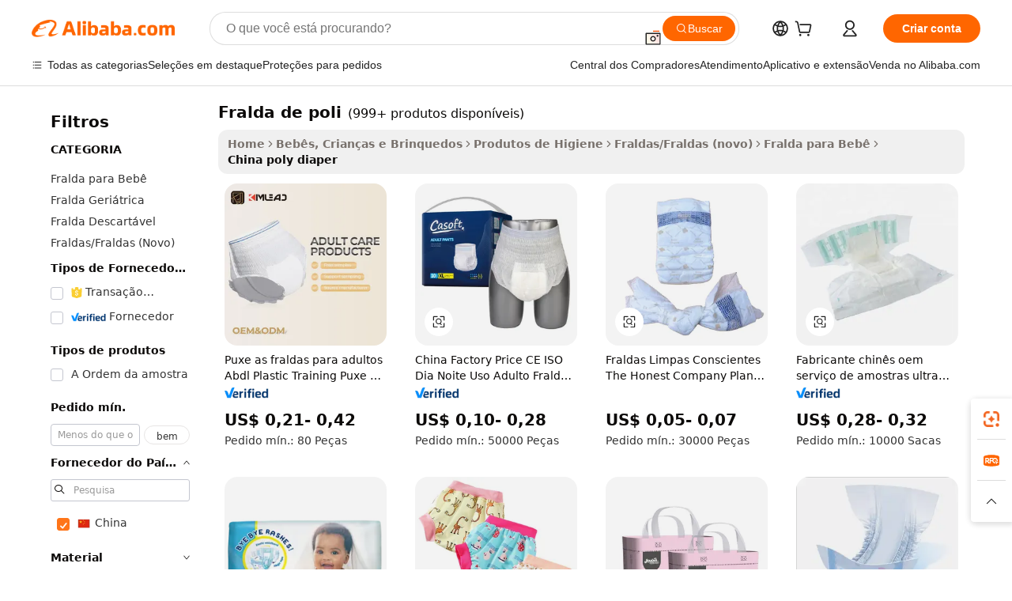

--- FILE ---
content_type: text/html;charset=UTF-8
request_url: https://portuguese.alibaba.com/Popular/CN_poly-diaper-Trade.html
body_size: 176736
content:

<!-- screen_content -->
    <!-- tangram:5410 begin-->
    <!-- tangram:529998 begin-->

<!DOCTYPE html>
<html lang="pt" dir="ltr">
  <head>
        <script>
      window.__BB = {
        scene: window.__bb_scene || 'traffic-free-popular'
      };
      window.__BB.BB_CWV_IGNORE = {
          lcp_element: ['#icbu-buyer-pc-top-banner'],
          lcp_url: [],
        };
      window._timing = {}
      window._timing.first_start = Date.now();
      window.needLoginInspiration = Boolean();
      // 变量用于标记页面首次可见时间
      let firstVisibleTime = null;
      if (typeof document.hidden !== 'undefined') {
        // 页面首次加载时直接统计
        if (!document.hidden) {
          firstVisibleTime = Date.now();
          window.__BB_timex = 1
        } else {
          // 页面不可见时监听 visibilitychange 事件
          document.addEventListener('visibilitychange', () => {
            if (!document.hidden) {
              firstVisibleTime = Date.now();
              window.__BB_timex = firstVisibleTime - window.performance.timing.navigationStart
              window.__BB.firstVisibleTime = window.__BB_timex
              console.log("Page became visible after "+ window.__BB_timex + " ms");
            }
          }, { once: true });  // 确保只触发一次
        }
      } else {
        console.warn('Page Visibility API is not supported in this browser.');
      }
    </script>
        <meta name="data-spm" content="a2700">
        <meta name="aplus-xplug" content="NONE">
        <meta name="aplus-icbu-disable-umid" content="1">
        <meta name="google-translate-customization" content="9de59014edaf3b99-22e1cf3b5ca21786-g00bb439a5e9e5f8f-f">
    <meta name="yandex-verification" content="25a76ba8e4443bb3" />
    <meta name="msvalidate.01" content="E3FBF0E89B724C30844BF17C59608E8F" />
    <meta name="viewport" content="width=device-width, initial-scale=1.0, maximum-scale=5.0, user-scalable=yes">
        <link rel="preconnect" href="https://s.alicdn.com/" crossorigin>
    <link rel="dns-prefetch" href="https://s.alicdn.com">
                        <link rel="preload" href="" as="image">
        <link rel="preload" href="https://s.alicdn.com/@g/alilog/??aplus_plugin_icbufront/index.js,mlog/aplus_v2.js" as="script">
        <link rel="preload" href="https://s.alicdn.com/@img/imgextra/i2/O1CN0153JdbU26g4bILVOyC_!!6000000007690-2-tps-418-58.png" as="image">
        <script>
            window.__APLUS_ABRATE__ = {
        perf_group: 'control',
        scene: "traffic-free-popular",
      };
    </script>
    <meta name="aplus-mmstat-timeout" content="15000">
        <meta content="text/html; charset=utf-8" http-equiv="Content-Type">
          <title>china fralda de poli, Compre os Melhores china Redirecionados das Fábricas fralda de poli em Alibaba.com</title>
      <meta name="keywords" content="">
      <meta name="description" content="">
            <meta name="pagetiming-rate" content="9">
      <meta name="pagetiming-resource-rate" content="4">
                    <link rel="canonical" href="https://www.alibaba.com/countrysearch/CN/poly-diaper.html">
                              <link rel="alternate" hreflang="fr" href="https://french.alibaba.com/Popular/CN_poly-diaper-Trade.html">
                  <link rel="alternate" hreflang="de" href="https://german.alibaba.com/Popular/CN_poly-diaper-Trade.html">
                  <link rel="alternate" hreflang="pt" href="https://portuguese.alibaba.com/Popular/CN_poly-diaper-Trade.html">
                  <link rel="alternate" hreflang="it" href="https://italian.alibaba.com/Popular/CN_poly-diaper-Trade.html">
                  <link rel="alternate" hreflang="es" href="https://spanish.alibaba.com/Popular/CN_poly-diaper-Trade.html">
                  <link rel="alternate" hreflang="ru" href="https://russian.alibaba.com/Popular/CN_poly-diaper-Trade.html">
                  <link rel="alternate" hreflang="ko" href="https://korean.alibaba.com/Popular/CN_poly-diaper-Trade.html">
                  <link rel="alternate" hreflang="ar" href="https://arabic.alibaba.com/Popular/CN_poly-diaper-Trade.html">
                  <link rel="alternate" hreflang="ja" href="https://japanese.alibaba.com/Popular/CN_poly-diaper-Trade.html">
                  <link rel="alternate" hreflang="tr" href="https://turkish.alibaba.com/Popular/CN_poly-diaper-Trade.html">
                  <link rel="alternate" hreflang="th" href="https://thai.alibaba.com/Popular/CN_poly-diaper-Trade.html">
                  <link rel="alternate" hreflang="vi" href="https://vietnamese.alibaba.com/Popular/CN_poly-diaper-Trade.html">
                  <link rel="alternate" hreflang="nl" href="https://dutch.alibaba.com/Popular/CN_poly-diaper-Trade.html">
                  <link rel="alternate" hreflang="he" href="https://hebrew.alibaba.com/Popular/CN_poly-diaper-Trade.html">
                  <link rel="alternate" hreflang="id" href="https://indonesian.alibaba.com/Popular/CN_poly-diaper-Trade.html">
                  <link rel="alternate" hreflang="hi" href="https://hindi.alibaba.com/Popular/CN_poly-diaper-Trade.html">
                  <link rel="alternate" hreflang="en" href="https://www.alibaba.com/countrysearch/CN/poly-diaper.html">
                  <link rel="alternate" hreflang="zh" href="https://chinese.alibaba.com/Popular/CN_poly-diaper-Trade.html">
                  <link rel="alternate" hreflang="x-default" href="https://portuguese.alibaba.com/Popular/CN_poly-diaper-Trade.html">
                                        <script>
      // Aplus 配置自动打点
      var queue = window.goldlog_queue || (window.goldlog_queue = []);
      var tags = ["button", "a", "div", "span", "i", "svg", "input", "li", "tr"];
      queue.push(
        {
          action: 'goldlog.appendMetaInfo',
          arguments: [
            'aplus-auto-exp',
            [
              {
                logkey: '/sc.ug_msite.new_product_exp',
                cssSelector: '[data-spm-exp]',
                props: ["data-spm-exp"],
              },
              {
                logkey: '/sc.ug_pc.seolist_product_exp',
                cssSelector: '.traffic-card-gallery',
                props: ["data-spm-exp"],
              }
            ]
          ]
        }
      )
      queue.push({
        action: 'goldlog.setMetaInfo',
        arguments: ['aplus-auto-clk', JSON.stringify(tags.map(tag =>({
          "logkey": "/sc.ug_msite.new_product_clk",
          tag,
          "filter": "data-spm-clk",
          "props": ["data-spm-clk"]
        })))],
      });
    </script>
  </head>
  <div id="icbu-header"><div id="the-new-header" data-version="4.4.0" data-tnh-auto-exp="tnh-expose" data-scenes="search-products" style="position: relative;background-color: #fff;border-bottom: 1px solid #ddd;box-sizing: border-box; font-family:Inter,SF Pro Text,Roboto,Helvetica Neue,Helvetica,Tahoma,Arial,PingFang SC,Microsoft YaHei;"><div style="display: flex;align-items:center;height: 72px;min-width: 1200px;max-width: 1580px;margin: 0 auto;padding: 0 40px;box-sizing: border-box;"><img style="height: 29px; width: 209px;" src="https://s.alicdn.com/@img/imgextra/i2/O1CN0153JdbU26g4bILVOyC_!!6000000007690-2-tps-418-58.png" alt="" /></div><div style="min-width: 1200px;max-width: 1580px;margin: 0 auto;overflow: hidden;font-size: 14px;display: flex;justify-content: space-between;padding: 0 40px;box-sizing: border-box;"><div style="display: flex; align-items: center; justify-content: space-between"><div style="position: relative; height: 36px; padding: 0 28px 0 20px">All categories</div><div style="position: relative; height: 36px; padding-right: 28px">Featured selections</div><div style="position: relative; height: 36px">Trade Assurance</div></div><div style="display: flex; align-items: center; justify-content: space-between"><div style="position: relative; height: 36px; padding-right: 28px">Buyer Central</div><div style="position: relative; height: 36px; padding-right: 28px">Help Center</div><div style="position: relative; height: 36px; padding-right: 28px">Get the app</div><div style="position: relative; height: 36px">Become a supplier</div></div></div></div></div></div>
  <body data-spm="7724857" style="min-height: calc(100vh + 1px)"><script 
id="beacon-aplus"   
src="//s.alicdn.com/@g/alilog/??aplus_plugin_icbufront/index.js,mlog/aplus_v2.js"
exparams="aplus=async&userid=&aplus&ali_beacon_id=&ali_apache_id=&ali_apache_track=&ali_apache_tracktmp=&eagleeye_traceid=2101fbdf17690665532473459e0da4&ip=13%2e58%2e117%2e4&dmtrack_c={ali%5fresin%5ftrace%3dse%5frst%3dnull%7csp%5fviewtype%3dY%7cset%3d3%7cser%3d1007%7cpageId%3df3a23fe5336a4fd2af289ab7c7287710%7cm%5fpageid%3dnull%7cpvmi%3d172d06c96eb24f5fb45924448285c05a%7csek%5fsepd%3dfralda%2bde%2bpoli%7csek%3dpoly%2bdiaper%7cse%5fpn%3d1%7cp4pid%3d9ed7a51d%2d9311%2d4a4f%2db9f8%2d233842bc6eb2%7csclkid%3dnull%7cforecast%5fpost%5fcate%3dnull%7cseo%5fnew%5fuser%5fflag%3dfalse%7ccategoryId%3d201336212%7cseo%5fsearch%5fmodel%5fupgrade%5fv2%3d2025070801%7cseo%5fmodule%5fcard%5f20240624%3d202406242%7clong%5ftext%5fgoogle%5ftranslate%5fv2%3d2407142%7cseo%5fcontent%5ftd%5fbottom%5ftext%5fupdate%5fkey%3d2025070801%7cseo%5fsearch%5fmodel%5fupgrade%5fv3%3d2025072201%7cseo%5fsearch%5fmodel%5fmulti%5fupgrade%5fv3%3d2025081101%7cdamo%5falt%5freplace%3dnull%7cwap%5fcross%3d2007659%7cwap%5fcs%5faction%3d2005494%7cAPP%5fVisitor%5fActive%3d26705%7cseo%5fshowroom%5fgoods%5fmix%3d2005244%7cseo%5fdefault%5fcached%5flong%5ftext%5ffrom%5fnew%5fkeyword%5fstep%3d2024122502%7cshowroom%5fgeneral%5ftemplate%3d2005292%7cshowroom%5freview%3d20230308%7cwap%5fcs%5ftext%3dnull%7cstructured%5fdata%3d2025052702%7cseo%5fmulti%5fstyle%5ftext%5fupdate%3d2511182%7cpc%5fnew%5fheader%3dnull%7cseo%5fmeta%5fcate%5ftemplate%5fv1%3d2025042401%7cseo%5fmeta%5ftd%5fsearch%5fkeyword%5fstep%5fv1%3d2025040999%7cshowroom%5fft%5flong%5ftext%5fbaks%3d80802%7cAPP%5fGrowing%5fBuyer%5fHigh%5fIntent%5fActive%3d25488%7cshowroom%5fpc%5fv2019%3d2104%7cAPP%5fProspecting%5fBuyer%3d26712%7ccache%5fcontrol%3dnull%7cAPP%5fChurned%5fCore%5fBuyer%3d25463%7cseo%5fdefault%5fcached%5flong%5ftext%5fstep%3d24110802%7camp%5flighthouse%5fscore%5fimage%3d19657%7cseo%5fft%5ftranslate%5fgemini%3d25012003%7cwap%5fnode%5fssr%3d2015725%7cdataphant%5fopen%3d27030%7clongtext%5fmulti%5fstyle%5fexpand%5frussian%3d2510142%7cseo%5flongtext%5fgoogle%5fdata%5fsection%3d25021702%7cindustry%5fpopular%5ffloor%3dnull%7cwap%5fad%5fgoods%5fproduct%5finterval%3dnull%7cseo%5fgoods%5fbootom%5fwholesale%5flink%3d2486162%7cseo%5fmiddle%5fwholesale%5flink%3d2486164%7cseo%5fkeyword%5faatest%3d13%7cft%5flong%5ftext%5fenpand%5fstep2%3d121602%7cseo%5fft%5flongtext%5fexpand%5fstep3%3d25012102%7cseo%5fwap%5fheadercard%3d2006288%7cAPP%5fChurned%5fInactive%5fVisitor%3d25497%7cAPP%5fGrowing%5fBuyer%5fHigh%5fIntent%5fInactive%3d25484%7cseo%5fmeta%5ftd%5fmulti%5fkey%3d2025061801%7ctop%5frecommend%5f20250120%3d202501201%7clongtext%5fmulti%5fstyle%5fexpand%5ffrench%5fcopy%3d25091802%7clongtext%5fmulti%5fstyle%5fexpand%5ffrench%5fcopy%5fcopy%3d25092502%7clong%5ftext%5fpaa%3d2020801%7cseo%5ffloor%5fexp%3dnull%7cseo%5fshowroom%5falgo%5flink%3d17764%7cseo%5fmeta%5ftd%5faib%5fgeneral%5fkey%3d2025091900%7ccountry%5findustry%3d202311033%7cpc%5ffree%5fswitchtosearch%3d2020529%7cshowroom%5fft%5flong%5ftext%5fenpand%5fstep1%3d101102%7cseo%5fshowroom%5fnorel%3dnull%7cplp%5fstyle%5f25%5fpc%3d202505222%7cseo%5fggs%5flayer%3d10010%7cquery%5fmutil%5flang%5ftranslate%3d2025060300%7cAPP%5fChurned%5fBuyer%3d25468%7cstream%5frender%5fperf%5fopt%3d2309181%7cwap%5fgoods%3d2007383%7cseo%5fshowroom%5fsimilar%5f20240614%3d202406142%7cchinese%5fopen%3d6307%7cquery%5fgpt%5ftranslate%3d20240820%7cad%5fproduct%5finterval%3dnull%7camp%5fto%5fpwa%3d2007359%7cplp%5faib%5fmulti%5fai%5fmeta%3d20250401%7cwap%5fsupplier%5fcontent%3dnull%7cpc%5ffree%5frefactoring%3d20220315%7csso%5foem%5ffloor%3d30031%7cAPP%5fGrowing%5fBuyer%5fInactive%3d25476%7cseo%5fpc%5fnew%5fview%5f20240807%3d202408072%7cseo%5fbottom%5ftext%5fentity%5fkey%5fcopy%3d2025062400%7cstream%5frender%3d433763%7cseo%5fmodule%5fcard%5f20240424%3d202404241%7cseo%5ftitle%5freplace%5f20191226%3d5841%7clongtext%5fmulti%5fstyle%5fexpand%3d25090802%7cgoogleweblight%3d6516%7clighthouse%5fbase64%3dnull%7cAPP%5fProspecting%5fBuyer%5fActive%3d26714%7cad%5fgoods%5fproduct%5finterval%3dnull%7cseo%5fbottom%5fdeep%5fextend%5fkw%5fkey%3d2025071101%7clongtext%5fmulti%5fstyle%5fexpand%5fturkish%3d25102801%7cilink%5fuv%3d20240911%7cwap%5flist%5fwakeup%3d2005832%7ctpp%5fcrosslink%5fpc%3d20205311%7cseo%5ftop%5fbooth%3d18501%7cAPP%5fGrowing%5fBuyer%5fLess%5fActive%3d25470%7cseo%5fsearch%5fmodel%5fupgrade%5frank%3d2025092401%7cgoodslayer%3d7977%7cft%5flong%5ftext%5ftranslate%5fexpand%5fstep1%3d24110802%7cseo%5fheaderstyle%5ftraffic%5fkey%5fv1%3d2025072100%7ccrosslink%5fswitch%3d2008141%7cp4p%5foutline%3d20240328%7cseo%5fmeta%5ftd%5faib%5fv2%5fkey%3d2025091801%7crts%5fmulti%3d2008404%7cseo%5fad%5foptimization%5fkey%5fv2%3d2025072300%7cAPP%5fVisitor%5fLess%5fActive%3d26698%7cseo%5fsearch%5franker%5fid%3d2025112401%7cplp%5fstyle%5f25%3d202505192%7ccdn%5fvm%3d2007368%7cwap%5fad%5fproduct%5finterval%3dnull%7cseo%5fsearch%5fmodel%5fmulti%5fupgrade%5frank%3d2025092401%7cpc%5fcard%5fshare%3d2025081201%7cAPP%5fGrowing%5fBuyer%5fHigh%5fIntent%5fLess%5fActive%3d25480%7cgoods%5ftitle%5fsubstitute%3d9617%7cwap%5fscreen%5fexp%3d2025081400%7creact%5fheader%5ftest%3d202502182%7cpc%5fcs%5fcolor%3dnull%7cshowroom%5fft%5flong%5ftext%5ftest%3d72502%7cone%5ftap%5flogin%5fABTest%3d202308153%7cseo%5fhyh%5fshow%5ftags%3dnull%7cplp%5fstructured%5fdata%3d2508182%7cguide%5fdelete%3d2008526%7cseo%5findustry%5ftemplate%3dnull%7cseo%5fmeta%5ftd%5fmulti%5fes%5fkey%3d2025073101%7cseo%5fshowroom%5fdata%5fmix%3d19888%7csso%5ftop%5franking%5ffloor%3d20031%7cseo%5ftd%5fdeep%5fupgrade%5fkey%5fv3%3d2025081101%7cwap%5fue%5fone%3d2025111401%7cshowroom%5fto%5frts%5flink%3d2008480%7ccountrysearch%5ftest%3dnull%7cseo%5fplp%5fdate%5fv2%3d2025102701%7cshowroom%5flist%5fnew%5farrival%3d2811002%7cchannel%5famp%5fto%5fpwa%3d2008435%7cseo%5fmulti%5fstyles%5flong%5ftext%3d2503172%7cseo%5fmeta%5ftext%5fmutli%5fcate%5ftemplate%5fv1%3d2025080800%7cseo%5fdefault%5fcached%5fmutil%5flong%5ftext%5fstep%3d24110436%7cseo%5faction%5fpoint%5ftype%3d22823%7cseo%5faib%5ftd%5flaunch%5f20240828%5fcopy%3d202408282%7cseo%5fshowroom%5fwholesale%5flink%3d2486142%7cseo%5fperf%5fimprove%3d2023999%7cseo%5fwap%5flist%5fbounce%5f01%3d2063%7cseo%5fwap%5flist%5fbounce%5f02%3d2128%7cAPP%5fGrowing%5fBuyer%5fActive%3d25492%7cvideolayer%3dnull%7cvideo%5fplay%3d2006036%7cAPP%5fChurned%5fMember%5fInactive%3d25501%7cseo%5fgoogle%5fnew%5fstruct%3d438326%7cicbu%5falgo%5fp4p%5fseo%5fad%3d2025072300%7ctpp%5ftrace%3dseoKeyword%2dseoKeyword%5fv3%2dbase%2dORIGINAL}&pageid=0d3a75042101df001769066553&hn=ensearchweb033001223000%2erg%2dus%2deast%2eus44&asid=AQAAAAA50HFpW7opIQAAAADtJp14f0pIfg==&treq=&tres=" async>
</script>
                        <!-- tangram:7430 begin-->
 <style>
   .traffic-card-gallery {display: flex;position: relative;flex-direction: column;justify-content: flex-start;border-radius: 0.5rem;background-color: #fff;padding: 0.5rem 0.5rem 1rem;overflow: hidden;font-size: 0.75rem;line-height: 1rem;}
   .product-price {
     b {
       font-size: 22px;
     }
   }
 </style>
<!-- tangram:7430 end-->
            <style>.component-left-filter-callback{display:flex;position:relative;margin-top:10px;height:1200px}.component-left-filter-callback img{width:200px}.component-left-filter-callback i{position:absolute;top:5%;left:50%}.related-search-wrapper{padding:.5rem;--tw-bg-opacity: 1;background-color:#fff;background-color:rgba(255,255,255,var(--tw-bg-opacity, 1));border-width:1px;border-color:var(--input)}.related-search-wrapper .related-search-box{margin:12px 16px}.related-search-wrapper .related-search-box .related-search-title{display:inline;float:start;color:#666;word-wrap:break-word;margin-right:12px;width:13%}.related-search-wrapper .related-search-box .related-search-content{display:flex;flex-wrap:wrap}.related-search-wrapper .related-search-box .related-search-content .related-search-link{margin-right:12px;width:23%;overflow:hidden;color:#666;text-overflow:ellipsis;white-space:nowrap}.product-title img{margin-right:.5rem;display:inline-block;height:1rem;vertical-align:sub}.product-price b{font-size:22px}.similar-icon{position:absolute;bottom:12px;z-index:2;right:12px}.rfq-card{display:inline-block;position:relative;box-sizing:border-box;margin-bottom:36px}.rfq-card .rfq-card-content{display:flex;position:relative;flex-direction:column;align-items:flex-start;background-size:cover;background-color:#fff;padding:12px;width:100%;height:100%}.rfq-card .rfq-card-content .rfq-card-icon{margin-top:50px}.rfq-card .rfq-card-content .rfq-card-icon img{width:45px}.rfq-card .rfq-card-content .rfq-card-top-title{margin-top:14px;color:#222;font-weight:400;font-size:16px}.rfq-card .rfq-card-content .rfq-card-title{margin-top:24px;color:#333;font-weight:800;font-size:20px}.rfq-card .rfq-card-content .rfq-card-input-box{margin-top:24px;width:100%}.rfq-card .rfq-card-content .rfq-card-input-box textarea{box-sizing:border-box;border:1px solid #ddd;border-radius:4px;background-color:#fff;padding:9px 12px;width:100%;height:88px;resize:none;color:#666;font-weight:400;font-size:13px;font-family:inherit}.rfq-card .rfq-card-content .rfq-card-button{margin-top:24px;border:1px solid #666;border-radius:16px;background-color:#fff;width:67%;color:#000;font-weight:700;font-size:14px;line-height:30px;text-align:center}[data-modulename^=ProductList-] div{contain-intrinsic-size:auto 500px}.traffic-card-gallery:hover{--tw-shadow: 0px 2px 6px 2px rgba(0,0,0,.12157);--tw-shadow-colored: 0px 2px 6px 2px var(--tw-shadow-color);box-shadow:0 0 #0000,0 0 #0000,0 2px 6px 2px #0000001f;box-shadow:var(--tw-ring-offset-shadow, 0 0 rgba(0,0,0,0)),var(--tw-ring-shadow, 0 0 rgba(0,0,0,0)),var(--tw-shadow);z-index:10}.traffic-card-gallery{position:relative;display:flex;flex-direction:column;justify-content:flex-start;overflow:hidden;border-radius:.75rem;--tw-bg-opacity: 1;background-color:#fff;background-color:rgba(255,255,255,var(--tw-bg-opacity, 1));padding:.5rem;font-size:.75rem;line-height:1rem}.traffic-card-list{position:relative;display:flex;height:292px;flex-direction:row;justify-content:flex-start;overflow:hidden;border-bottom-width:1px;--tw-bg-opacity: 1;background-color:#fff;background-color:rgba(255,255,255,var(--tw-bg-opacity, 1));padding:1rem;font-size:.75rem;line-height:1rem}.traffic-card-g-industry:hover{--tw-shadow: 0 0 10px rgba(0,0,0,.1);--tw-shadow-colored: 0 0 10px var(--tw-shadow-color);box-shadow:0 0 #0000,0 0 #0000,0 0 10px #0000001a;box-shadow:var(--tw-ring-offset-shadow, 0 0 rgba(0,0,0,0)),var(--tw-ring-shadow, 0 0 rgba(0,0,0,0)),var(--tw-shadow)}.traffic-card-g-industry{position:relative;border-radius:var(--radius);--tw-bg-opacity: 1;background-color:#fff;background-color:rgba(255,255,255,var(--tw-bg-opacity, 1));padding:1.25rem .75rem .75rem;font-size:.875rem;line-height:1.25rem}.module-filter-section-wrapper{max-height:none!important;overflow-x:hidden}*,:before,:after{--tw-border-spacing-x: 0;--tw-border-spacing-y: 0;--tw-translate-x: 0;--tw-translate-y: 0;--tw-rotate: 0;--tw-skew-x: 0;--tw-skew-y: 0;--tw-scale-x: 1;--tw-scale-y: 1;--tw-pan-x: ;--tw-pan-y: ;--tw-pinch-zoom: ;--tw-scroll-snap-strictness: proximity;--tw-gradient-from-position: ;--tw-gradient-via-position: ;--tw-gradient-to-position: ;--tw-ordinal: ;--tw-slashed-zero: ;--tw-numeric-figure: ;--tw-numeric-spacing: ;--tw-numeric-fraction: ;--tw-ring-inset: ;--tw-ring-offset-width: 0px;--tw-ring-offset-color: #fff;--tw-ring-color: rgba(59, 130, 246, .5);--tw-ring-offset-shadow: 0 0 rgba(0,0,0,0);--tw-ring-shadow: 0 0 rgba(0,0,0,0);--tw-shadow: 0 0 rgba(0,0,0,0);--tw-shadow-colored: 0 0 rgba(0,0,0,0);--tw-blur: ;--tw-brightness: ;--tw-contrast: ;--tw-grayscale: ;--tw-hue-rotate: ;--tw-invert: ;--tw-saturate: ;--tw-sepia: ;--tw-drop-shadow: ;--tw-backdrop-blur: ;--tw-backdrop-brightness: ;--tw-backdrop-contrast: ;--tw-backdrop-grayscale: ;--tw-backdrop-hue-rotate: ;--tw-backdrop-invert: ;--tw-backdrop-opacity: ;--tw-backdrop-saturate: ;--tw-backdrop-sepia: ;--tw-contain-size: ;--tw-contain-layout: ;--tw-contain-paint: ;--tw-contain-style: }::backdrop{--tw-border-spacing-x: 0;--tw-border-spacing-y: 0;--tw-translate-x: 0;--tw-translate-y: 0;--tw-rotate: 0;--tw-skew-x: 0;--tw-skew-y: 0;--tw-scale-x: 1;--tw-scale-y: 1;--tw-pan-x: ;--tw-pan-y: ;--tw-pinch-zoom: ;--tw-scroll-snap-strictness: proximity;--tw-gradient-from-position: ;--tw-gradient-via-position: ;--tw-gradient-to-position: ;--tw-ordinal: ;--tw-slashed-zero: ;--tw-numeric-figure: ;--tw-numeric-spacing: ;--tw-numeric-fraction: ;--tw-ring-inset: ;--tw-ring-offset-width: 0px;--tw-ring-offset-color: #fff;--tw-ring-color: rgba(59, 130, 246, .5);--tw-ring-offset-shadow: 0 0 rgba(0,0,0,0);--tw-ring-shadow: 0 0 rgba(0,0,0,0);--tw-shadow: 0 0 rgba(0,0,0,0);--tw-shadow-colored: 0 0 rgba(0,0,0,0);--tw-blur: ;--tw-brightness: ;--tw-contrast: ;--tw-grayscale: ;--tw-hue-rotate: ;--tw-invert: ;--tw-saturate: ;--tw-sepia: ;--tw-drop-shadow: ;--tw-backdrop-blur: ;--tw-backdrop-brightness: ;--tw-backdrop-contrast: ;--tw-backdrop-grayscale: ;--tw-backdrop-hue-rotate: ;--tw-backdrop-invert: ;--tw-backdrop-opacity: ;--tw-backdrop-saturate: ;--tw-backdrop-sepia: ;--tw-contain-size: ;--tw-contain-layout: ;--tw-contain-paint: ;--tw-contain-style: }*,:before,:after{box-sizing:border-box;border-width:0;border-style:solid;border-color:#e5e7eb}:before,:after{--tw-content: ""}html,:host{line-height:1.5;-webkit-text-size-adjust:100%;-moz-tab-size:4;-o-tab-size:4;tab-size:4;font-family:ui-sans-serif,system-ui,-apple-system,Segoe UI,Roboto,Ubuntu,Cantarell,Noto Sans,sans-serif,"Apple Color Emoji","Segoe UI Emoji",Segoe UI Symbol,"Noto Color Emoji";font-feature-settings:normal;font-variation-settings:normal;-webkit-tap-highlight-color:transparent}body{margin:0;line-height:inherit}hr{height:0;color:inherit;border-top-width:1px}abbr:where([title]){text-decoration:underline;-webkit-text-decoration:underline dotted;text-decoration:underline dotted}h1,h2,h3,h4,h5,h6{font-size:inherit;font-weight:inherit}a{color:inherit;text-decoration:inherit}b,strong{font-weight:bolder}code,kbd,samp,pre{font-family:ui-monospace,SFMono-Regular,Menlo,Monaco,Consolas,Liberation Mono,Courier New,monospace;font-feature-settings:normal;font-variation-settings:normal;font-size:1em}small{font-size:80%}sub,sup{font-size:75%;line-height:0;position:relative;vertical-align:baseline}sub{bottom:-.25em}sup{top:-.5em}table{text-indent:0;border-color:inherit;border-collapse:collapse}button,input,optgroup,select,textarea{font-family:inherit;font-feature-settings:inherit;font-variation-settings:inherit;font-size:100%;font-weight:inherit;line-height:inherit;letter-spacing:inherit;color:inherit;margin:0;padding:0}button,select{text-transform:none}button,input:where([type=button]),input:where([type=reset]),input:where([type=submit]){-webkit-appearance:button;background-color:transparent;background-image:none}:-moz-focusring{outline:auto}:-moz-ui-invalid{box-shadow:none}progress{vertical-align:baseline}::-webkit-inner-spin-button,::-webkit-outer-spin-button{height:auto}[type=search]{-webkit-appearance:textfield;outline-offset:-2px}::-webkit-search-decoration{-webkit-appearance:none}::-webkit-file-upload-button{-webkit-appearance:button;font:inherit}summary{display:list-item}blockquote,dl,dd,h1,h2,h3,h4,h5,h6,hr,figure,p,pre{margin:0}fieldset{margin:0;padding:0}legend{padding:0}ol,ul,menu{list-style:none;margin:0;padding:0}dialog{padding:0}textarea{resize:vertical}input::-moz-placeholder,textarea::-moz-placeholder{opacity:1;color:#9ca3af}input::placeholder,textarea::placeholder{opacity:1;color:#9ca3af}button,[role=button]{cursor:pointer}:disabled{cursor:default}img,svg,video,canvas,audio,iframe,embed,object{display:block;vertical-align:middle}img,video{max-width:100%;height:auto}[hidden]:where(:not([hidden=until-found])){display:none}:root{--background: hsl(0, 0%, 100%);--foreground: hsl(20, 14.3%, 4.1%);--card: hsl(0, 0%, 100%);--card-foreground: hsl(20, 14.3%, 4.1%);--popover: hsl(0, 0%, 100%);--popover-foreground: hsl(20, 14.3%, 4.1%);--primary: hsl(24, 100%, 50%);--primary-foreground: hsl(60, 9.1%, 97.8%);--secondary: hsl(60, 4.8%, 95.9%);--secondary-foreground: #333;--muted: hsl(60, 4.8%, 95.9%);--muted-foreground: hsl(25, 5.3%, 44.7%);--accent: hsl(60, 4.8%, 95.9%);--accent-foreground: hsl(24, 9.8%, 10%);--destructive: hsl(0, 84.2%, 60.2%);--destructive-foreground: hsl(60, 9.1%, 97.8%);--border: hsl(20, 5.9%, 90%);--input: hsl(20, 5.9%, 90%);--ring: hsl(24.6, 95%, 53.1%);--radius: 1rem}.dark{--background: hsl(20, 14.3%, 4.1%);--foreground: hsl(60, 9.1%, 97.8%);--card: hsl(20, 14.3%, 4.1%);--card-foreground: hsl(60, 9.1%, 97.8%);--popover: hsl(20, 14.3%, 4.1%);--popover-foreground: hsl(60, 9.1%, 97.8%);--primary: hsl(20.5, 90.2%, 48.2%);--primary-foreground: hsl(60, 9.1%, 97.8%);--secondary: hsl(12, 6.5%, 15.1%);--secondary-foreground: hsl(60, 9.1%, 97.8%);--muted: hsl(12, 6.5%, 15.1%);--muted-foreground: hsl(24, 5.4%, 63.9%);--accent: hsl(12, 6.5%, 15.1%);--accent-foreground: hsl(60, 9.1%, 97.8%);--destructive: hsl(0, 72.2%, 50.6%);--destructive-foreground: hsl(60, 9.1%, 97.8%);--border: hsl(12, 6.5%, 15.1%);--input: hsl(12, 6.5%, 15.1%);--ring: hsl(20.5, 90.2%, 48.2%)}*{border-color:#e7e5e4;border-color:var(--border)}body{background-color:#fff;background-color:var(--background);color:#0c0a09;color:var(--foreground)}.il-sr-only{position:absolute;width:1px;height:1px;padding:0;margin:-1px;overflow:hidden;clip:rect(0,0,0,0);white-space:nowrap;border-width:0}.il-invisible{visibility:hidden}.il-fixed{position:fixed}.il-absolute{position:absolute}.il-relative{position:relative}.il-sticky{position:sticky}.il-inset-0{inset:0}.il--bottom-12{bottom:-3rem}.il--top-12{top:-3rem}.il-bottom-0{bottom:0}.il-bottom-2{bottom:.5rem}.il-bottom-3{bottom:.75rem}.il-bottom-4{bottom:1rem}.il-end-0{right:0}.il-end-2{right:.5rem}.il-end-3{right:.75rem}.il-end-4{right:1rem}.il-left-0{left:0}.il-left-3{left:.75rem}.il-right-0{right:0}.il-right-2{right:.5rem}.il-right-3{right:.75rem}.il-start-0{left:0}.il-start-1\/2{left:50%}.il-start-2{left:.5rem}.il-start-3{left:.75rem}.il-start-\[50\%\]{left:50%}.il-top-0{top:0}.il-top-1\/2{top:50%}.il-top-16{top:4rem}.il-top-4{top:1rem}.il-top-\[50\%\]{top:50%}.il-z-10{z-index:10}.il-z-50{z-index:50}.il-z-\[9999\]{z-index:9999}.il-col-span-4{grid-column:span 4 / span 4}.il-m-0{margin:0}.il-m-3{margin:.75rem}.il-m-auto{margin:auto}.il-mx-auto{margin-left:auto;margin-right:auto}.il-my-3{margin-top:.75rem;margin-bottom:.75rem}.il-my-5{margin-top:1.25rem;margin-bottom:1.25rem}.il-my-auto{margin-top:auto;margin-bottom:auto}.\!il-mb-4{margin-bottom:1rem!important}.il--mt-4{margin-top:-1rem}.il-mb-0{margin-bottom:0}.il-mb-1{margin-bottom:.25rem}.il-mb-2{margin-bottom:.5rem}.il-mb-3{margin-bottom:.75rem}.il-mb-4{margin-bottom:1rem}.il-mb-5{margin-bottom:1.25rem}.il-mb-6{margin-bottom:1.5rem}.il-mb-8{margin-bottom:2rem}.il-mb-\[-0\.75rem\]{margin-bottom:-.75rem}.il-mb-\[0\.125rem\]{margin-bottom:.125rem}.il-me-1{margin-right:.25rem}.il-me-2{margin-right:.5rem}.il-me-3{margin-right:.75rem}.il-me-auto{margin-right:auto}.il-mr-1{margin-right:.25rem}.il-mr-2{margin-right:.5rem}.il-ms-1{margin-left:.25rem}.il-ms-4{margin-left:1rem}.il-ms-5{margin-left:1.25rem}.il-ms-8{margin-left:2rem}.il-ms-\[\.375rem\]{margin-left:.375rem}.il-ms-auto{margin-left:auto}.il-mt-0{margin-top:0}.il-mt-0\.5{margin-top:.125rem}.il-mt-1{margin-top:.25rem}.il-mt-2{margin-top:.5rem}.il-mt-3{margin-top:.75rem}.il-mt-4{margin-top:1rem}.il-mt-6{margin-top:1.5rem}.il-line-clamp-1{overflow:hidden;display:-webkit-box;-webkit-box-orient:vertical;-webkit-line-clamp:1}.il-line-clamp-2{overflow:hidden;display:-webkit-box;-webkit-box-orient:vertical;-webkit-line-clamp:2}.il-line-clamp-6{overflow:hidden;display:-webkit-box;-webkit-box-orient:vertical;-webkit-line-clamp:6}.il-inline-block{display:inline-block}.il-inline{display:inline}.il-flex{display:flex}.il-inline-flex{display:inline-flex}.il-grid{display:grid}.il-aspect-square{aspect-ratio:1 / 1}.il-size-5{width:1.25rem;height:1.25rem}.il-h-1{height:.25rem}.il-h-10{height:2.5rem}.il-h-11{height:2.75rem}.il-h-20{height:5rem}.il-h-24{height:6rem}.il-h-3\.5{height:.875rem}.il-h-4{height:1rem}.il-h-40{height:10rem}.il-h-6{height:1.5rem}.il-h-8{height:2rem}.il-h-9{height:2.25rem}.il-h-\[150px\]{height:150px}.il-h-\[152px\]{height:152px}.il-h-\[18\.25rem\]{height:18.25rem}.il-h-\[292px\]{height:292px}.il-h-\[600px\]{height:600px}.il-h-auto{height:auto}.il-h-fit{height:-moz-fit-content;height:fit-content}.il-h-full{height:100%}.il-h-screen{height:100vh}.il-max-h-\[100vh\]{max-height:100vh}.il-w-1\/2{width:50%}.il-w-10{width:2.5rem}.il-w-10\/12{width:83.333333%}.il-w-4{width:1rem}.il-w-6{width:1.5rem}.il-w-64{width:16rem}.il-w-7\/12{width:58.333333%}.il-w-72{width:18rem}.il-w-8{width:2rem}.il-w-8\/12{width:66.666667%}.il-w-9{width:2.25rem}.il-w-9\/12{width:75%}.il-w-\[200px\]{width:200px}.il-w-\[84px\]{width:84px}.il-w-fit{width:-moz-fit-content;width:fit-content}.il-w-full{width:100%}.il-w-screen{width:100vw}.il-min-w-0{min-width:0px}.il-min-w-3{min-width:.75rem}.il-min-w-\[1200px\]{min-width:1200px}.il-max-w-\[1000px\]{max-width:1000px}.il-max-w-\[1580px\]{max-width:1580px}.il-max-w-full{max-width:100%}.il-max-w-lg{max-width:32rem}.il-flex-1{flex:1 1 0%}.il-flex-shrink-0,.il-shrink-0{flex-shrink:0}.il-flex-grow-0,.il-grow-0{flex-grow:0}.il-basis-24{flex-basis:6rem}.il-basis-full{flex-basis:100%}.il-origin-\[--radix-tooltip-content-transform-origin\]{transform-origin:var(--radix-tooltip-content-transform-origin)}.il--translate-x-1\/2{--tw-translate-x: -50%;transform:translate(-50%,var(--tw-translate-y)) rotate(var(--tw-rotate)) skew(var(--tw-skew-x)) skewY(var(--tw-skew-y)) scaleX(var(--tw-scale-x)) scaleY(var(--tw-scale-y));transform:translate(var(--tw-translate-x),var(--tw-translate-y)) rotate(var(--tw-rotate)) skew(var(--tw-skew-x)) skewY(var(--tw-skew-y)) scaleX(var(--tw-scale-x)) scaleY(var(--tw-scale-y))}.il--translate-y-1\/2{--tw-translate-y: -50%;transform:translate(var(--tw-translate-x),-50%) rotate(var(--tw-rotate)) skew(var(--tw-skew-x)) skewY(var(--tw-skew-y)) scaleX(var(--tw-scale-x)) scaleY(var(--tw-scale-y));transform:translate(var(--tw-translate-x),var(--tw-translate-y)) rotate(var(--tw-rotate)) skew(var(--tw-skew-x)) skewY(var(--tw-skew-y)) scaleX(var(--tw-scale-x)) scaleY(var(--tw-scale-y))}.il-translate-x-\[-50\%\]{--tw-translate-x: -50%;transform:translate(-50%,var(--tw-translate-y)) rotate(var(--tw-rotate)) skew(var(--tw-skew-x)) skewY(var(--tw-skew-y)) scaleX(var(--tw-scale-x)) scaleY(var(--tw-scale-y));transform:translate(var(--tw-translate-x),var(--tw-translate-y)) rotate(var(--tw-rotate)) skew(var(--tw-skew-x)) skewY(var(--tw-skew-y)) scaleX(var(--tw-scale-x)) scaleY(var(--tw-scale-y))}.il-translate-y-\[-50\%\]{--tw-translate-y: -50%;transform:translate(var(--tw-translate-x),-50%) rotate(var(--tw-rotate)) skew(var(--tw-skew-x)) skewY(var(--tw-skew-y)) scaleX(var(--tw-scale-x)) scaleY(var(--tw-scale-y));transform:translate(var(--tw-translate-x),var(--tw-translate-y)) rotate(var(--tw-rotate)) skew(var(--tw-skew-x)) skewY(var(--tw-skew-y)) scaleX(var(--tw-scale-x)) scaleY(var(--tw-scale-y))}.il-rotate-90{--tw-rotate: 90deg;transform:translate(var(--tw-translate-x),var(--tw-translate-y)) rotate(90deg) skew(var(--tw-skew-x)) skewY(var(--tw-skew-y)) scaleX(var(--tw-scale-x)) scaleY(var(--tw-scale-y));transform:translate(var(--tw-translate-x),var(--tw-translate-y)) rotate(var(--tw-rotate)) skew(var(--tw-skew-x)) skewY(var(--tw-skew-y)) scaleX(var(--tw-scale-x)) scaleY(var(--tw-scale-y))}@keyframes il-pulse{50%{opacity:.5}}.il-animate-pulse{animation:il-pulse 2s cubic-bezier(.4,0,.6,1) infinite}@keyframes il-spin{to{transform:rotate(360deg)}}.il-animate-spin{animation:il-spin 1s linear infinite}.il-cursor-pointer{cursor:pointer}.il-list-disc{list-style-type:disc}.il-grid-cols-2{grid-template-columns:repeat(2,minmax(0,1fr))}.il-grid-cols-4{grid-template-columns:repeat(4,minmax(0,1fr))}.il-flex-row{flex-direction:row}.il-flex-col{flex-direction:column}.il-flex-col-reverse{flex-direction:column-reverse}.il-flex-wrap{flex-wrap:wrap}.il-flex-nowrap{flex-wrap:nowrap}.il-items-start{align-items:flex-start}.il-items-center{align-items:center}.il-items-baseline{align-items:baseline}.il-justify-start{justify-content:flex-start}.il-justify-end{justify-content:flex-end}.il-justify-center{justify-content:center}.il-justify-between{justify-content:space-between}.il-gap-1{gap:.25rem}.il-gap-1\.5{gap:.375rem}.il-gap-10{gap:2.5rem}.il-gap-2{gap:.5rem}.il-gap-3{gap:.75rem}.il-gap-4{gap:1rem}.il-gap-8{gap:2rem}.il-gap-\[\.0938rem\]{gap:.0938rem}.il-gap-\[\.375rem\]{gap:.375rem}.il-gap-\[0\.125rem\]{gap:.125rem}.\!il-gap-x-5{-moz-column-gap:1.25rem!important;column-gap:1.25rem!important}.\!il-gap-y-5{row-gap:1.25rem!important}.il-space-y-1\.5>:not([hidden])~:not([hidden]){--tw-space-y-reverse: 0;margin-top:calc(.375rem * (1 - var(--tw-space-y-reverse)));margin-top:.375rem;margin-top:calc(.375rem * calc(1 - var(--tw-space-y-reverse)));margin-bottom:0rem;margin-bottom:calc(.375rem * var(--tw-space-y-reverse))}.il-space-y-4>:not([hidden])~:not([hidden]){--tw-space-y-reverse: 0;margin-top:calc(1rem * (1 - var(--tw-space-y-reverse)));margin-top:1rem;margin-top:calc(1rem * calc(1 - var(--tw-space-y-reverse)));margin-bottom:0rem;margin-bottom:calc(1rem * var(--tw-space-y-reverse))}.il-overflow-hidden{overflow:hidden}.il-overflow-y-auto{overflow-y:auto}.il-overflow-y-scroll{overflow-y:scroll}.il-truncate{overflow:hidden;text-overflow:ellipsis;white-space:nowrap}.il-text-ellipsis{text-overflow:ellipsis}.il-whitespace-normal{white-space:normal}.il-whitespace-nowrap{white-space:nowrap}.il-break-normal{word-wrap:normal;word-break:normal}.il-break-words{word-wrap:break-word}.il-break-all{word-break:break-all}.il-rounded{border-radius:.25rem}.il-rounded-2xl{border-radius:1rem}.il-rounded-\[0\.5rem\]{border-radius:.5rem}.il-rounded-\[1\.25rem\]{border-radius:1.25rem}.il-rounded-full{border-radius:9999px}.il-rounded-lg{border-radius:1rem;border-radius:var(--radius)}.il-rounded-md{border-radius:calc(1rem - 2px);border-radius:calc(var(--radius) - 2px)}.il-rounded-sm{border-radius:calc(1rem - 4px);border-radius:calc(var(--radius) - 4px)}.il-rounded-xl{border-radius:.75rem}.il-border,.il-border-\[1px\]{border-width:1px}.il-border-b,.il-border-b-\[1px\]{border-bottom-width:1px}.il-border-solid{border-style:solid}.il-border-none{border-style:none}.il-border-\[\#222\]{--tw-border-opacity: 1;border-color:#222;border-color:rgba(34,34,34,var(--tw-border-opacity, 1))}.il-border-\[\#DDD\]{--tw-border-opacity: 1;border-color:#ddd;border-color:rgba(221,221,221,var(--tw-border-opacity, 1))}.il-border-foreground{border-color:#0c0a09;border-color:var(--foreground)}.il-border-input{border-color:#e7e5e4;border-color:var(--input)}.il-bg-\[\#F8F8F8\]{--tw-bg-opacity: 1;background-color:#f8f8f8;background-color:rgba(248,248,248,var(--tw-bg-opacity, 1))}.il-bg-\[\#d9d9d963\]{background-color:#d9d9d963}.il-bg-accent{background-color:#f5f5f4;background-color:var(--accent)}.il-bg-background{background-color:#fff;background-color:var(--background)}.il-bg-black{--tw-bg-opacity: 1;background-color:#000;background-color:rgba(0,0,0,var(--tw-bg-opacity, 1))}.il-bg-black\/80{background-color:#000c}.il-bg-destructive{background-color:#ef4444;background-color:var(--destructive)}.il-bg-gray-300{--tw-bg-opacity: 1;background-color:#d1d5db;background-color:rgba(209,213,219,var(--tw-bg-opacity, 1))}.il-bg-muted{background-color:#f5f5f4;background-color:var(--muted)}.il-bg-orange-500{--tw-bg-opacity: 1;background-color:#f97316;background-color:rgba(249,115,22,var(--tw-bg-opacity, 1))}.il-bg-popover{background-color:#fff;background-color:var(--popover)}.il-bg-primary{background-color:#f60;background-color:var(--primary)}.il-bg-secondary{background-color:#f5f5f4;background-color:var(--secondary)}.il-bg-transparent{background-color:transparent}.il-bg-white{--tw-bg-opacity: 1;background-color:#fff;background-color:rgba(255,255,255,var(--tw-bg-opacity, 1))}.il-bg-opacity-80{--tw-bg-opacity: .8}.il-bg-cover{background-size:cover}.il-bg-no-repeat{background-repeat:no-repeat}.il-fill-black{fill:#000}.il-object-cover{-o-object-fit:cover;object-fit:cover}.il-p-0{padding:0}.il-p-1{padding:.25rem}.il-p-2{padding:.5rem}.il-p-3{padding:.75rem}.il-p-4{padding:1rem}.il-p-5{padding:1.25rem}.il-p-6{padding:1.5rem}.il-px-2{padding-left:.5rem;padding-right:.5rem}.il-px-3{padding-left:.75rem;padding-right:.75rem}.il-py-0\.5{padding-top:.125rem;padding-bottom:.125rem}.il-py-1\.5{padding-top:.375rem;padding-bottom:.375rem}.il-py-10{padding-top:2.5rem;padding-bottom:2.5rem}.il-py-2{padding-top:.5rem;padding-bottom:.5rem}.il-py-3{padding-top:.75rem;padding-bottom:.75rem}.il-pb-0{padding-bottom:0}.il-pb-3{padding-bottom:.75rem}.il-pb-4{padding-bottom:1rem}.il-pb-8{padding-bottom:2rem}.il-pe-0{padding-right:0}.il-pe-2{padding-right:.5rem}.il-pe-3{padding-right:.75rem}.il-pe-4{padding-right:1rem}.il-pe-6{padding-right:1.5rem}.il-pe-8{padding-right:2rem}.il-pe-\[12px\]{padding-right:12px}.il-pe-\[3\.25rem\]{padding-right:3.25rem}.il-pl-4{padding-left:1rem}.il-ps-0{padding-left:0}.il-ps-2{padding-left:.5rem}.il-ps-3{padding-left:.75rem}.il-ps-4{padding-left:1rem}.il-ps-6{padding-left:1.5rem}.il-ps-8{padding-left:2rem}.il-ps-\[12px\]{padding-left:12px}.il-ps-\[3\.25rem\]{padding-left:3.25rem}.il-pt-10{padding-top:2.5rem}.il-pt-4{padding-top:1rem}.il-pt-5{padding-top:1.25rem}.il-pt-6{padding-top:1.5rem}.il-pt-7{padding-top:1.75rem}.il-text-center{text-align:center}.il-text-start{text-align:left}.il-text-2xl{font-size:1.5rem;line-height:2rem}.il-text-base{font-size:1rem;line-height:1.5rem}.il-text-lg{font-size:1.125rem;line-height:1.75rem}.il-text-sm{font-size:.875rem;line-height:1.25rem}.il-text-xl{font-size:1.25rem;line-height:1.75rem}.il-text-xs{font-size:.75rem;line-height:1rem}.il-font-\[600\]{font-weight:600}.il-font-bold{font-weight:700}.il-font-medium{font-weight:500}.il-font-normal{font-weight:400}.il-font-semibold{font-weight:600}.il-leading-3{line-height:.75rem}.il-leading-4{line-height:1rem}.il-leading-\[1\.43\]{line-height:1.43}.il-leading-\[18px\]{line-height:18px}.il-leading-\[26px\]{line-height:26px}.il-leading-none{line-height:1}.il-tracking-tight{letter-spacing:-.025em}.il-text-\[\#00820D\]{--tw-text-opacity: 1;color:#00820d;color:rgba(0,130,13,var(--tw-text-opacity, 1))}.il-text-\[\#222\]{--tw-text-opacity: 1;color:#222;color:rgba(34,34,34,var(--tw-text-opacity, 1))}.il-text-\[\#444\]{--tw-text-opacity: 1;color:#444;color:rgba(68,68,68,var(--tw-text-opacity, 1))}.il-text-\[\#4B1D1F\]{--tw-text-opacity: 1;color:#4b1d1f;color:rgba(75,29,31,var(--tw-text-opacity, 1))}.il-text-\[\#767676\]{--tw-text-opacity: 1;color:#767676;color:rgba(118,118,118,var(--tw-text-opacity, 1))}.il-text-\[\#D04A0A\]{--tw-text-opacity: 1;color:#d04a0a;color:rgba(208,74,10,var(--tw-text-opacity, 1))}.il-text-\[\#F7421E\]{--tw-text-opacity: 1;color:#f7421e;color:rgba(247,66,30,var(--tw-text-opacity, 1))}.il-text-\[\#FF6600\]{--tw-text-opacity: 1;color:#f60;color:rgba(255,102,0,var(--tw-text-opacity, 1))}.il-text-\[\#f7421e\]{--tw-text-opacity: 1;color:#f7421e;color:rgba(247,66,30,var(--tw-text-opacity, 1))}.il-text-destructive-foreground{color:#fafaf9;color:var(--destructive-foreground)}.il-text-foreground{color:#0c0a09;color:var(--foreground)}.il-text-muted-foreground{color:#78716c;color:var(--muted-foreground)}.il-text-popover-foreground{color:#0c0a09;color:var(--popover-foreground)}.il-text-primary{color:#f60;color:var(--primary)}.il-text-primary-foreground{color:#fafaf9;color:var(--primary-foreground)}.il-text-secondary-foreground{color:#333;color:var(--secondary-foreground)}.il-text-white{--tw-text-opacity: 1;color:#fff;color:rgba(255,255,255,var(--tw-text-opacity, 1))}.il-underline{text-decoration-line:underline}.il-line-through{text-decoration-line:line-through}.il-underline-offset-4{text-underline-offset:4px}.il-opacity-5{opacity:.05}.il-opacity-70{opacity:.7}.il-shadow-\[0_2px_6px_2px_rgba\(0\,0\,0\,0\.12\)\]{--tw-shadow: 0 2px 6px 2px rgba(0,0,0,.12);--tw-shadow-colored: 0 2px 6px 2px var(--tw-shadow-color);box-shadow:0 0 #0000,0 0 #0000,0 2px 6px 2px #0000001f;box-shadow:var(--tw-ring-offset-shadow, 0 0 rgba(0,0,0,0)),var(--tw-ring-shadow, 0 0 rgba(0,0,0,0)),var(--tw-shadow)}.il-shadow-cards{--tw-shadow: 0 0 10px rgba(0,0,0,.1);--tw-shadow-colored: 0 0 10px var(--tw-shadow-color);box-shadow:0 0 #0000,0 0 #0000,0 0 10px #0000001a;box-shadow:var(--tw-ring-offset-shadow, 0 0 rgba(0,0,0,0)),var(--tw-ring-shadow, 0 0 rgba(0,0,0,0)),var(--tw-shadow)}.il-shadow-lg{--tw-shadow: 0 10px 15px -3px rgba(0, 0, 0, .1), 0 4px 6px -4px rgba(0, 0, 0, .1);--tw-shadow-colored: 0 10px 15px -3px var(--tw-shadow-color), 0 4px 6px -4px var(--tw-shadow-color);box-shadow:0 0 #0000,0 0 #0000,0 10px 15px -3px #0000001a,0 4px 6px -4px #0000001a;box-shadow:var(--tw-ring-offset-shadow, 0 0 rgba(0,0,0,0)),var(--tw-ring-shadow, 0 0 rgba(0,0,0,0)),var(--tw-shadow)}.il-shadow-md{--tw-shadow: 0 4px 6px -1px rgba(0, 0, 0, .1), 0 2px 4px -2px rgba(0, 0, 0, .1);--tw-shadow-colored: 0 4px 6px -1px var(--tw-shadow-color), 0 2px 4px -2px var(--tw-shadow-color);box-shadow:0 0 #0000,0 0 #0000,0 4px 6px -1px #0000001a,0 2px 4px -2px #0000001a;box-shadow:var(--tw-ring-offset-shadow, 0 0 rgba(0,0,0,0)),var(--tw-ring-shadow, 0 0 rgba(0,0,0,0)),var(--tw-shadow)}.il-outline-none{outline:2px solid transparent;outline-offset:2px}.il-outline-1{outline-width:1px}.il-ring-offset-background{--tw-ring-offset-color: var(--background)}.il-transition-colors{transition-property:color,background-color,border-color,text-decoration-color,fill,stroke;transition-timing-function:cubic-bezier(.4,0,.2,1);transition-duration:.15s}.il-transition-opacity{transition-property:opacity;transition-timing-function:cubic-bezier(.4,0,.2,1);transition-duration:.15s}.il-transition-transform{transition-property:transform;transition-timing-function:cubic-bezier(.4,0,.2,1);transition-duration:.15s}.il-duration-200{transition-duration:.2s}.il-duration-300{transition-duration:.3s}.il-ease-in-out{transition-timing-function:cubic-bezier(.4,0,.2,1)}@keyframes enter{0%{opacity:1;opacity:var(--tw-enter-opacity, 1);transform:translateZ(0) scaleZ(1) rotate(0);transform:translate3d(var(--tw-enter-translate-x, 0),var(--tw-enter-translate-y, 0),0) scale3d(var(--tw-enter-scale, 1),var(--tw-enter-scale, 1),var(--tw-enter-scale, 1)) rotate(var(--tw-enter-rotate, 0))}}@keyframes exit{to{opacity:1;opacity:var(--tw-exit-opacity, 1);transform:translateZ(0) scaleZ(1) rotate(0);transform:translate3d(var(--tw-exit-translate-x, 0),var(--tw-exit-translate-y, 0),0) scale3d(var(--tw-exit-scale, 1),var(--tw-exit-scale, 1),var(--tw-exit-scale, 1)) rotate(var(--tw-exit-rotate, 0))}}.il-animate-in{animation-name:enter;animation-duration:.15s;--tw-enter-opacity: initial;--tw-enter-scale: initial;--tw-enter-rotate: initial;--tw-enter-translate-x: initial;--tw-enter-translate-y: initial}.il-fade-in-0{--tw-enter-opacity: 0}.il-zoom-in-95{--tw-enter-scale: .95}.il-duration-200{animation-duration:.2s}.il-duration-300{animation-duration:.3s}.il-ease-in-out{animation-timing-function:cubic-bezier(.4,0,.2,1)}.no-scrollbar::-webkit-scrollbar{display:none}.no-scrollbar{-ms-overflow-style:none;scrollbar-width:none}.longtext-style-inmodel h2{margin-bottom:.5rem;margin-top:1rem;font-size:1rem;line-height:1.5rem;font-weight:700}.first-of-type\:il-ms-4:first-of-type{margin-left:1rem}.hover\:il-bg-\[\#f4f4f4\]:hover{--tw-bg-opacity: 1;background-color:#f4f4f4;background-color:rgba(244,244,244,var(--tw-bg-opacity, 1))}.hover\:il-bg-accent:hover{background-color:#f5f5f4;background-color:var(--accent)}.hover\:il-text-accent-foreground:hover{color:#1c1917;color:var(--accent-foreground)}.hover\:il-text-foreground:hover{color:#0c0a09;color:var(--foreground)}.hover\:il-underline:hover{text-decoration-line:underline}.hover\:il-opacity-100:hover{opacity:1}.hover\:il-opacity-90:hover{opacity:.9}.focus\:il-outline-none:focus{outline:2px solid transparent;outline-offset:2px}.focus\:il-ring-2:focus{--tw-ring-offset-shadow: var(--tw-ring-inset) 0 0 0 var(--tw-ring-offset-width) var(--tw-ring-offset-color);--tw-ring-shadow: var(--tw-ring-inset) 0 0 0 calc(2px + var(--tw-ring-offset-width)) var(--tw-ring-color);box-shadow:var(--tw-ring-offset-shadow),var(--tw-ring-shadow),0 0 #0000;box-shadow:var(--tw-ring-offset-shadow),var(--tw-ring-shadow),var(--tw-shadow, 0 0 rgba(0,0,0,0))}.focus\:il-ring-ring:focus{--tw-ring-color: var(--ring)}.focus\:il-ring-offset-2:focus{--tw-ring-offset-width: 2px}.focus-visible\:il-outline-none:focus-visible{outline:2px solid transparent;outline-offset:2px}.focus-visible\:il-ring-2:focus-visible{--tw-ring-offset-shadow: var(--tw-ring-inset) 0 0 0 var(--tw-ring-offset-width) var(--tw-ring-offset-color);--tw-ring-shadow: var(--tw-ring-inset) 0 0 0 calc(2px + var(--tw-ring-offset-width)) var(--tw-ring-color);box-shadow:var(--tw-ring-offset-shadow),var(--tw-ring-shadow),0 0 #0000;box-shadow:var(--tw-ring-offset-shadow),var(--tw-ring-shadow),var(--tw-shadow, 0 0 rgba(0,0,0,0))}.focus-visible\:il-ring-ring:focus-visible{--tw-ring-color: var(--ring)}.focus-visible\:il-ring-offset-2:focus-visible{--tw-ring-offset-width: 2px}.active\:il-bg-primary:active{background-color:#f60;background-color:var(--primary)}.active\:il-bg-white:active{--tw-bg-opacity: 1;background-color:#fff;background-color:rgba(255,255,255,var(--tw-bg-opacity, 1))}.disabled\:il-pointer-events-none:disabled{pointer-events:none}.disabled\:il-opacity-10:disabled{opacity:.1}.il-group:hover .group-hover\:il-visible{visibility:visible}.il-group:hover .group-hover\:il-scale-110{--tw-scale-x: 1.1;--tw-scale-y: 1.1;transform:translate(var(--tw-translate-x),var(--tw-translate-y)) rotate(var(--tw-rotate)) skew(var(--tw-skew-x)) skewY(var(--tw-skew-y)) scaleX(1.1) scaleY(1.1);transform:translate(var(--tw-translate-x),var(--tw-translate-y)) rotate(var(--tw-rotate)) skew(var(--tw-skew-x)) skewY(var(--tw-skew-y)) scaleX(var(--tw-scale-x)) scaleY(var(--tw-scale-y))}.il-group:hover .group-hover\:il-underline{text-decoration-line:underline}.data-\[state\=open\]\:il-animate-in[data-state=open]{animation-name:enter;animation-duration:.15s;--tw-enter-opacity: initial;--tw-enter-scale: initial;--tw-enter-rotate: initial;--tw-enter-translate-x: initial;--tw-enter-translate-y: initial}.data-\[state\=closed\]\:il-animate-out[data-state=closed]{animation-name:exit;animation-duration:.15s;--tw-exit-opacity: initial;--tw-exit-scale: initial;--tw-exit-rotate: initial;--tw-exit-translate-x: initial;--tw-exit-translate-y: initial}.data-\[state\=closed\]\:il-fade-out-0[data-state=closed]{--tw-exit-opacity: 0}.data-\[state\=open\]\:il-fade-in-0[data-state=open]{--tw-enter-opacity: 0}.data-\[state\=closed\]\:il-zoom-out-95[data-state=closed]{--tw-exit-scale: .95}.data-\[state\=open\]\:il-zoom-in-95[data-state=open]{--tw-enter-scale: .95}.data-\[side\=bottom\]\:il-slide-in-from-top-2[data-side=bottom]{--tw-enter-translate-y: -.5rem}.data-\[side\=left\]\:il-slide-in-from-right-2[data-side=left]{--tw-enter-translate-x: .5rem}.data-\[side\=right\]\:il-slide-in-from-left-2[data-side=right]{--tw-enter-translate-x: -.5rem}.data-\[side\=top\]\:il-slide-in-from-bottom-2[data-side=top]{--tw-enter-translate-y: .5rem}@media (min-width: 640px){.sm\:il-flex-row{flex-direction:row}.sm\:il-justify-end{justify-content:flex-end}.sm\:il-gap-2\.5{gap:.625rem}.sm\:il-space-x-2>:not([hidden])~:not([hidden]){--tw-space-x-reverse: 0;margin-right:0rem;margin-right:calc(.5rem * var(--tw-space-x-reverse));margin-left:calc(.5rem * (1 - var(--tw-space-x-reverse)));margin-left:.5rem;margin-left:calc(.5rem * calc(1 - var(--tw-space-x-reverse)))}.sm\:il-rounded-lg{border-radius:1rem;border-radius:var(--radius)}.sm\:il-text-left{text-align:left}}.rtl\:il-translate-x-\[50\%\]:where([dir=rtl],[dir=rtl] *){--tw-translate-x: 50%;transform:translate(50%,var(--tw-translate-y)) rotate(var(--tw-rotate)) skew(var(--tw-skew-x)) skewY(var(--tw-skew-y)) scaleX(var(--tw-scale-x)) scaleY(var(--tw-scale-y));transform:translate(var(--tw-translate-x),var(--tw-translate-y)) rotate(var(--tw-rotate)) skew(var(--tw-skew-x)) skewY(var(--tw-skew-y)) scaleX(var(--tw-scale-x)) scaleY(var(--tw-scale-y))}.rtl\:il-scale-\[-1\]:where([dir=rtl],[dir=rtl] *){--tw-scale-x: -1;--tw-scale-y: -1;transform:translate(var(--tw-translate-x),var(--tw-translate-y)) rotate(var(--tw-rotate)) skew(var(--tw-skew-x)) skewY(var(--tw-skew-y)) scaleX(-1) scaleY(-1);transform:translate(var(--tw-translate-x),var(--tw-translate-y)) rotate(var(--tw-rotate)) skew(var(--tw-skew-x)) skewY(var(--tw-skew-y)) scaleX(var(--tw-scale-x)) scaleY(var(--tw-scale-y))}.rtl\:il-scale-x-\[-1\]:where([dir=rtl],[dir=rtl] *){--tw-scale-x: -1;transform:translate(var(--tw-translate-x),var(--tw-translate-y)) rotate(var(--tw-rotate)) skew(var(--tw-skew-x)) skewY(var(--tw-skew-y)) scaleX(-1) scaleY(var(--tw-scale-y));transform:translate(var(--tw-translate-x),var(--tw-translate-y)) rotate(var(--tw-rotate)) skew(var(--tw-skew-x)) skewY(var(--tw-skew-y)) scaleX(var(--tw-scale-x)) scaleY(var(--tw-scale-y))}.rtl\:il-flex-row-reverse:where([dir=rtl],[dir=rtl] *){flex-direction:row-reverse}.\[\&\>svg\]\:il-size-3\.5>svg{width:.875rem;height:.875rem}
</style>
            <style>.switch-to-popover-trigger{position:relative}.switch-to-popover-trigger .switch-to-popover-content{position:absolute;left:50%;z-index:9999;cursor:default}html[dir=rtl] .switch-to-popover-trigger .switch-to-popover-content{left:auto;right:50%}.switch-to-popover-trigger .switch-to-popover-content .down-arrow{width:0;height:0;border-left:11px solid transparent;border-right:11px solid transparent;border-bottom:12px solid #222;transform:translate(-50%);filter:drop-shadow(0 -2px 2px rgba(0,0,0,.05));z-index:1}html[dir=rtl] .switch-to-popover-trigger .switch-to-popover-content .down-arrow{transform:translate(50%)}.switch-to-popover-trigger .switch-to-popover-content .content-container{background-color:#222;border-radius:12px;padding:16px;color:#fff;transform:translate(-50%);width:320px;height:-moz-fit-content;height:fit-content;display:flex;justify-content:space-between;align-items:start}html[dir=rtl] .switch-to-popover-trigger .switch-to-popover-content .content-container{transform:translate(50%)}.switch-to-popover-trigger .switch-to-popover-content .content-container .content .title{font-size:14px;line-height:18px;font-weight:400}.switch-to-popover-trigger .switch-to-popover-content .content-container .actions{display:flex;justify-content:start;align-items:center;gap:12px;margin-top:12px}.switch-to-popover-trigger .switch-to-popover-content .content-container .actions .switch-button{background-color:#fff;color:#222;border-radius:999px;padding:4px 8px;font-weight:600;font-size:12px;line-height:16px;cursor:pointer}.switch-to-popover-trigger .switch-to-popover-content .content-container .actions .choose-another-button{color:#fff;padding:4px 8px;font-weight:600;font-size:12px;line-height:16px;cursor:pointer}.switch-to-popover-trigger .switch-to-popover-content .content-container .close-button{cursor:pointer}.tnh-message-content .tnh-messages-nodata .tnh-messages-nodata-info .img{width:100%;height:101px;margin-top:40px;margin-bottom:20px;background:url(https://s.alicdn.com/@img/imgextra/i4/O1CN01lnw1WK1bGeXDIoBnB_!!6000000003438-2-tps-399-303.png) no-repeat center center;background-size:133px 101px}#popup-root .functional-content .thirdpart-login .icon-facebook{background-image:url(https://s.alicdn.com/@img/imgextra/i1/O1CN01hUG9f21b67dGOuB2W_!!6000000003415-55-tps-40-40.svg)}#popup-root .functional-content .thirdpart-login .icon-google{background-image:url(https://s.alicdn.com/@img/imgextra/i1/O1CN01Qd3ZsM1C2aAxLHO2h_!!6000000000023-2-tps-120-120.png)}#popup-root .functional-content .thirdpart-login .icon-linkedin{background-image:url(https://s.alicdn.com/@img/imgextra/i1/O1CN01qVG1rv1lNCYkhep7t_!!6000000004806-55-tps-40-40.svg)}.tnh-logo{z-index:9999;display:flex;flex-shrink:0;width:185px;height:22px;background:url(https://s.alicdn.com/@img/imgextra/i2/O1CN0153JdbU26g4bILVOyC_!!6000000007690-2-tps-418-58.png) no-repeat 0 0;background-size:auto 22px;cursor:pointer}html[dir=rtl] .tnh-logo{background:url(https://s.alicdn.com/@img/imgextra/i2/O1CN0153JdbU26g4bILVOyC_!!6000000007690-2-tps-418-58.png) no-repeat 100% 0}.tnh-new-logo{width:185px;background:url(https://s.alicdn.com/@img/imgextra/i1/O1CN01e5zQ2S1cAWz26ivMo_!!6000000003560-2-tps-920-110.png) no-repeat 0 0;background-size:auto 22px;height:22px}html[dir=rtl] .tnh-new-logo{background:url(https://s.alicdn.com/@img/imgextra/i1/O1CN01e5zQ2S1cAWz26ivMo_!!6000000003560-2-tps-920-110.png) no-repeat 100% 0}.source-in-europe{display:flex;gap:32px;padding:0 10px}.source-in-europe .divider{flex-shrink:0;width:1px;background-color:#ddd}.source-in-europe .sie_info{flex-shrink:0;width:520px}.source-in-europe .sie_info .sie_info-logo{display:inline-block!important;height:28px}.source-in-europe .sie_info .sie_info-title{margin-top:24px;font-weight:700;font-size:20px;line-height:26px}.source-in-europe .sie_info .sie_info-description{margin-top:8px;font-size:14px;line-height:18px}.source-in-europe .sie_info .sie_info-sell-list{margin-top:24px;display:flex;flex-wrap:wrap;justify-content:space-between;gap:16px}.source-in-europe .sie_info .sie_info-sell-list-item{width:calc(50% - 8px);display:flex;align-items:center;padding:20px 16px;gap:12px;border-radius:12px;font-size:14px;line-height:18px;font-weight:600}.source-in-europe .sie_info .sie_info-sell-list-item img{width:28px;height:28px}.source-in-europe .sie_info .sie_info-btn{display:inline-block;min-width:240px;margin-top:24px;margin-bottom:30px;padding:13px 24px;background-color:#f60;opacity:.9;color:#fff!important;border-radius:99px;font-size:16px;font-weight:600;line-height:22px;-webkit-text-decoration:none;text-decoration:none;text-align:center;cursor:pointer;border:none}.source-in-europe .sie_info .sie_info-btn:hover{opacity:1}.source-in-europe .sie_cards{display:flex;flex-grow:1}.source-in-europe .sie_cards .sie_cards-product-list{display:flex;flex-grow:1;flex-wrap:wrap;justify-content:space-between;gap:32px 16px;max-height:376px;overflow:hidden}.source-in-europe .sie_cards .sie_cards-product-list.lt-14{justify-content:flex-start}.source-in-europe .sie_cards .sie_cards-product{width:110px;height:172px;display:flex;flex-direction:column;align-items:center;color:#222;box-sizing:border-box}.source-in-europe .sie_cards .sie_cards-product .img{display:flex;justify-content:center;align-items:center;position:relative;width:88px;height:88px;overflow:hidden;border-radius:88px}.source-in-europe .sie_cards .sie_cards-product .img img{width:88px;height:88px;-o-object-fit:cover;object-fit:cover}.source-in-europe .sie_cards .sie_cards-product .img:after{content:"";background-color:#0000001a;position:absolute;left:0;top:0;width:100%;height:100%}html[dir=rtl] .source-in-europe .sie_cards .sie_cards-product .img:after{left:auto;right:0}.source-in-europe .sie_cards .sie_cards-product .text{font-size:12px;line-height:16px;display:-webkit-box;overflow:hidden;text-overflow:ellipsis;-webkit-box-orient:vertical;-webkit-line-clamp:1}.source-in-europe .sie_cards .sie_cards-product .sie_cards-product-title{margin-top:12px;color:#222}.source-in-europe .sie_cards .sie_cards-product .sie_cards-product-sell,.source-in-europe .sie_cards .sie_cards-product .sie_cards-product-country-list{margin-top:4px;color:#767676}.source-in-europe .sie_cards .sie_cards-product .sie_cards-product-country-list{display:flex;gap:8px}.source-in-europe .sie_cards .sie_cards-product .sie_cards-product-country-list.one-country{gap:4px}.source-in-europe .sie_cards .sie_cards-product .sie_cards-product-country-list img{width:18px;height:13px}.source-in-europe.source-in-europe-europages .sie_info-btn{background-color:#7faf0d}.source-in-europe.source-in-europe-europages .sie_info-sell-list-item{background-color:#f2f7e7}.source-in-europe.source-in-europe-europages .sie_card{background:#7faf0d0d}.source-in-europe.source-in-europe-wlw .sie_info-btn{background-color:#0060df}.source-in-europe.source-in-europe-wlw .sie_info-sell-list-item{background-color:#f1f5fc}.source-in-europe.source-in-europe-wlw .sie_card{background:#0060df0d}.whatsapp-widget-content{display:flex;justify-content:space-between;gap:32px;align-items:center;width:100%;height:100%}.whatsapp-widget-content-left{display:flex;flex-direction:column;align-items:flex-start;gap:20px;flex:1 0 0;max-width:720px}.whatsapp-widget-content-left-image{width:138px;height:32px}.whatsapp-widget-content-left-content-title{color:#222;font-family:Inter;font-size:32px;font-style:normal;font-weight:700;line-height:42px;letter-spacing:0;margin-bottom:8px}.whatsapp-widget-content-left-content-info{color:#666;font-family:Inter;font-size:20px;font-style:normal;font-weight:400;line-height:26px;letter-spacing:0}.whatsapp-widget-content-left-button{display:flex;height:48px;padding:0 20px;justify-content:center;align-items:center;border-radius:24px;background:#d64000;overflow:hidden;color:#fff;text-align:center;text-overflow:ellipsis;font-family:Inter;font-size:16px;font-style:normal;font-weight:600;line-height:22px;line-height:var(--PC-Heading-S-line-height, 22px);letter-spacing:0;letter-spacing:var(--PC-Heading-S-tracking, 0)}.whatsapp-widget-content-right{display:flex;height:270px;flex-direction:row;align-items:center}.whatsapp-widget-content-right-QRCode{border-top-left-radius:20px;border-bottom-left-radius:20px;display:flex;height:270px;min-width:284px;padding:0 24px;flex-direction:column;justify-content:center;align-items:center;background:#ece8dd;gap:24px}html[dir=rtl] .whatsapp-widget-content-right-QRCode{border-radius:0 20px 20px 0}.whatsapp-widget-content-right-QRCode-container{width:144px;height:144px;padding:12px;border-radius:20px;background:#fff}.whatsapp-widget-content-right-QRCode-text{color:#767676;text-align:center;font-family:SF Pro Text;font-size:16px;font-style:normal;font-weight:400;line-height:19px;letter-spacing:0}.whatsapp-widget-content-right-image{border-top-right-radius:20px;border-bottom-right-radius:20px;width:270px;height:270px;aspect-ratio:1/1}html[dir=rtl] .whatsapp-widget-content-right-image{border-radius:20px 0 0 20px}.tnh-sub-tab{margin-left:28px;display:flex;flex-direction:row;gap:24px}html[dir=rtl] .tnh-sub-tab{margin-left:0;margin-right:28px}.tnh-sub-tab-item{display:flex;height:40px;max-width:160px;justify-content:center;align-items:center;color:#222;text-align:center;font-family:Inter;font-size:16px;font-style:normal;font-weight:500;line-height:normal;letter-spacing:-.48px}.tnh-sub-tab-item-active{font-weight:700;border-bottom:2px solid #222}.tnh-sub-title{padding-left:12px;margin-left:13px;position:relative;color:#222;-webkit-text-decoration:none;text-decoration:none;white-space:nowrap;font-weight:600;font-size:20px;line-height:22px}html[dir=rtl] .tnh-sub-title{padding-left:0;padding-right:12px;margin-left:0;margin-right:13px}.tnh-sub-title:active{-webkit-text-decoration:none;text-decoration:none}.tnh-sub-title:before{content:"";height:24px;width:1px;position:absolute;display:inline-block;background-color:#222;left:0;top:50%;transform:translateY(-50%)}html[dir=rtl] .tnh-sub-title:before{left:auto;right:0}.popup-content{margin:auto;background:#fff;width:50%;padding:5px;border:1px solid #d7d7d7}[role=tooltip].popup-content{width:200px;box-shadow:0 0 3px #00000029;border-radius:5px}.popup-overlay{background:#00000080}[data-popup=tooltip].popup-overlay{background:transparent}.popup-arrow{filter:drop-shadow(0 -3px 3px rgba(0,0,0,.16));color:#fff;stroke-width:2px;stroke:#d7d7d7;stroke-dasharray:30px;stroke-dashoffset:-54px;inset:0}.tnh-badge{position:relative}.tnh-badge i{position:absolute;top:-8px;left:50%;height:16px;padding:0 6px;border-radius:8px;background-color:#e52828;color:#fff;font-style:normal;font-size:12px;line-height:16px}html[dir=rtl] .tnh-badge i{left:auto;right:50%}.tnh-badge-nf i{position:relative;top:auto;left:auto;height:16px;padding:0 8px;border-radius:8px;background-color:#e52828;color:#fff;font-style:normal;font-size:12px;line-height:16px}html[dir=rtl] .tnh-badge-nf i{left:auto;right:auto}.tnh-button{display:block;flex-shrink:0;height:36px;padding:0 24px;outline:none;border-radius:9999px;background-color:#f60;color:#fff!important;text-align:center;font-weight:600;font-size:14px;line-height:36px;cursor:pointer}.tnh-button:active{-webkit-text-decoration:none;text-decoration:none;transform:scale(.9)}.tnh-button:hover{background-color:#d04a0a}@keyframes circle-360-ltr{0%{transform:rotate(0)}to{transform:rotate(360deg)}}@keyframes circle-360-rtl{0%{transform:rotate(0)}to{transform:rotate(-360deg)}}.circle-360{animation:circle-360-ltr infinite 1s linear;-webkit-animation:circle-360-ltr infinite 1s linear}html[dir=rtl] .circle-360{animation:circle-360-rtl infinite 1s linear;-webkit-animation:circle-360-rtl infinite 1s linear}.tnh-loading{display:flex;align-items:center;justify-content:center;width:100%}.tnh-loading .tnh-icon{color:#ddd;font-size:40px}#the-new-header.tnh-fixed{position:fixed;top:0;left:0;border-bottom:1px solid #ddd;background-color:#fff!important}html[dir=rtl] #the-new-header.tnh-fixed{left:auto;right:0}.tnh-overlay{position:fixed;top:0;left:0;width:100%;height:100vh}html[dir=rtl] .tnh-overlay{left:auto;right:0}.tnh-icon{display:inline-block;width:1em;height:1em;margin-right:6px;overflow:hidden;vertical-align:-.15em;fill:currentColor}html[dir=rtl] .tnh-icon{margin-right:0;margin-left:6px}.tnh-hide{display:none}.tnh-more{color:#222!important;-webkit-text-decoration:underline!important;text-decoration:underline!important}#the-new-header.tnh-dark{background-color:transparent;color:#fff}#the-new-header.tnh-dark a:link,#the-new-header.tnh-dark a:visited,#the-new-header.tnh-dark a:hover,#the-new-header.tnh-dark a:active,#the-new-header.tnh-dark .tnh-sign-in{color:#fff}#the-new-header.tnh-dark .functional-content a{color:#222}#the-new-header.tnh-dark .tnh-logo{background:url(https://s.alicdn.com/@logo/logo_en_dark_horizontal_default_full.png) no-repeat 0 0;background-size:auto 22px}#the-new-header.tnh-dark .tnh-new-logo{background:url(https://s.alicdn.com/@logo/logo_en_dark_horizontal_default_full.png) no-repeat 0 0;background-size:auto 22px}#the-new-header.tnh-dark .tnh-sub-title{color:#fff}#the-new-header.tnh-dark .tnh-sub-title:before{content:"";height:24px;width:1px;position:absolute;display:inline-block;background-color:#fff;left:0;top:50%;transform:translateY(-50%)}html[dir=rtl] #the-new-header.tnh-dark .tnh-sub-title:before{left:auto;right:0}#the-new-header.tnh-white,#the-new-header.tnh-white-overlay{background-color:#fff;color:#222}#the-new-header.tnh-white a:link,#the-new-header.tnh-white-overlay a:link,#the-new-header.tnh-white a:visited,#the-new-header.tnh-white-overlay a:visited,#the-new-header.tnh-white a:hover,#the-new-header.tnh-white-overlay a:hover,#the-new-header.tnh-white a:active,#the-new-header.tnh-white-overlay a:active,#the-new-header.tnh-white .tnh-sign-in,#the-new-header.tnh-white-overlay .tnh-sign-in{color:#222}#the-new-header.tnh-white .tnh-logo,#the-new-header.tnh-white-overlay .tnh-logo{background:url(https://s.alicdn.com/@logo/logo_en_light_horizontal_default_full.png) no-repeat 0 0;background-size:209px 29px}#the-new-header.tnh-white .tnh-new-logo,#the-new-header.tnh-white-overlay .tnh-new-logo{background:url(https://s.alicdn.com/@logo/logo_en_light_horizontal_default_full.png) no-repeat 0 0;background-size:auto 22px}#the-new-header.tnh-white .tnh-sub-title,#the-new-header.tnh-white-overlay .tnh-sub-title{color:#222}#the-new-header.tnh-white{border-bottom:1px solid #ddd;background-color:#fff!important}#the-new-header.tnh-no-border{border:none}#the-new-header.tnh-transparent{background-color:transparent!important;border-bottom:none!important}@keyframes color-change-to-fff{0%{background:transparent}to{background:#fff}}#the-new-header.tnh-white-overlay{animation:color-change-to-fff .1s cubic-bezier(.65,0,.35,1);-webkit-animation:color-change-to-fff .1s cubic-bezier(.65,0,.35,1)}.ta-content .ta-card{display:flex;align-items:center;justify-content:flex-start;width:49%;height:120px;margin-bottom:20px;padding:20px;border-radius:16px;background-color:#f7f7f7}.ta-content .ta-card .img{width:70px;height:70px;background-size:70px 70px}.ta-content .ta-card .text{display:flex;align-items:center;justify-content:space-between;width:calc(100% - 76px);margin-left:16px;font-size:20px;line-height:26px}html[dir=rtl] .ta-content .ta-card .text{margin-left:0;margin-right:16px}.ta-content .ta-card .text h3{max-width:200px;margin-right:8px;text-align:left;font-weight:600;font-size:14px}html[dir=rtl] .ta-content .ta-card .text h3{margin-right:0;margin-left:8px;text-align:right}.ta-content .ta-card .text .tnh-icon{flex-shrink:0;font-size:24px}.ta-content .ta-card .text .tnh-icon.rtl{transform:scaleX(-1)}.ta-content{display:flex;justify-content:space-between}.ta-content .info{width:50%;margin:40px 40px 40px 134px}html[dir=rtl] .ta-content .info{margin:40px 134px 40px 40px}.ta-content .info h3{display:block;margin:20px 0 28px;font-weight:600;font-size:32px;line-height:40px}.ta-content .info .img{width:212px;height:32px}.ta-content .info .tnh-button{display:block;width:180px;color:#fff}.ta-content .cards{display:flex;flex-shrink:0;flex-wrap:wrap;justify-content:space-between;width:716px}.help-center-content{display:flex;justify-content:center;gap:40px}.help-center-content .hc-item{display:flex;flex-direction:column;align-items:center;justify-content:center;width:280px;height:144px;border:1px solid #ddd;font-size:14px}.help-center-content .hc-item .tnh-icon{margin-bottom:14px;font-size:40px;line-height:40px}.help-center-content .help-center-links{min-width:250px;margin-left:40px;padding-left:40px;border-left:1px solid #ddd}html[dir=rtl] .help-center-content .help-center-links{margin-left:0;margin-right:40px;padding-left:0;padding-right:40px;border-left:none;border-right:1px solid #ddd}.help-center-content .help-center-links a{display:block;padding:12px 14px;outline:none;color:#222;-webkit-text-decoration:none;text-decoration:none;font-size:14px}.help-center-content .help-center-links a:hover{-webkit-text-decoration:underline!important;text-decoration:underline!important}.get-the-app-content-tnh{display:flex;justify-content:center;flex:0 0 auto}.get-the-app-content-tnh .info-tnh .title-tnh{font-weight:700;font-size:20px;margin-bottom:20px}.get-the-app-content-tnh .info-tnh .content-wrapper{display:flex;justify-content:center}.get-the-app-content-tnh .info-tnh .content-tnh{margin-right:40px;width:300px;font-size:16px}html[dir=rtl] .get-the-app-content-tnh .info-tnh .content-tnh{margin-right:0;margin-left:40px}.get-the-app-content-tnh .info-tnh a{-webkit-text-decoration:underline!important;text-decoration:underline!important}.get-the-app-content-tnh .download{display:flex}.get-the-app-content-tnh .download .store{display:flex;flex-direction:column;margin-right:40px}html[dir=rtl] .get-the-app-content-tnh .download .store{margin-right:0;margin-left:40px}.get-the-app-content-tnh .download .store a{margin-bottom:20px}.get-the-app-content-tnh .download .store a img{height:44px}.get-the-app-content-tnh .download .qr img{height:120px}.get-the-app-content-tnh-wrapper{display:flex;justify-content:center;align-items:start;height:100%}.get-the-app-content-tnh-divider{width:1px;height:100%;background-color:#ddd;margin:0 67px;flex:0 0 auto}.tnh-alibaba-lens-install-btn{background-color:#f60;height:48px;border-radius:65px;padding:0 24px;margin-left:71px;color:#fff;flex:0 0 auto;display:flex;align-items:center;border:none;cursor:pointer;font-size:16px;font-weight:600;line-height:22px}html[dir=rtl] .tnh-alibaba-lens-install-btn{margin-left:0;margin-right:71px}.tnh-alibaba-lens-install-btn img{width:24px;height:24px}.tnh-alibaba-lens-install-btn span{margin-left:8px}html[dir=rtl] .tnh-alibaba-lens-install-btn span{margin-left:0;margin-right:8px}.tnh-alibaba-lens-info{display:flex;margin-bottom:20px;font-size:16px}.tnh-alibaba-lens-info div{width:400px}.tnh-alibaba-lens-title{color:#222;font-family:Inter;font-size:20px;font-weight:700;line-height:26px;margin-bottom:20px}.tnh-alibaba-lens-extra{-webkit-text-decoration:underline!important;text-decoration:underline!important;font-size:16px;font-style:normal;font-weight:400;line-height:22px}.featured-content{display:flex;justify-content:center;gap:40px}.featured-content .card-links{min-width:250px;margin-left:40px;padding-left:40px;border-left:1px solid #ddd}html[dir=rtl] .featured-content .card-links{margin-left:0;margin-right:40px;padding-left:0;padding-right:40px;border-left:none;border-right:1px solid #ddd}.featured-content .card-links a{display:block;padding:14px;outline:none;-webkit-text-decoration:none;text-decoration:none;font-size:14px}.featured-content .card-links a:hover{-webkit-text-decoration:underline!important;text-decoration:underline!important}.featured-content .featured-item{display:flex;flex-direction:column;align-items:center;justify-content:center;width:280px;height:144px;border:1px solid #ddd;color:#222;font-size:14px}.featured-content .featured-item .tnh-icon{margin-bottom:14px;font-size:40px;line-height:40px}.buyer-central-content{display:flex;justify-content:space-between;gap:30px;margin:auto 20px;font-size:14px}.buyer-central-content .bcc-item{width:20%}.buyer-central-content .bcc-item .bcc-item-title,.buyer-central-content .bcc-item .bcc-item-child{margin-bottom:18px}.buyer-central-content .bcc-item .bcc-item-title{font-weight:600}.buyer-central-content .bcc-item .bcc-item-child a:hover{-webkit-text-decoration:underline!important;text-decoration:underline!important}.become-supplier-content{display:flex;justify-content:center;gap:40px}.become-supplier-content a{display:flex;flex-direction:column;align-items:center;justify-content:center;width:280px;height:144px;padding:0 20px;border:1px solid #ddd;font-size:14px}.become-supplier-content a .tnh-icon{margin-bottom:14px;font-size:40px;line-height:40px}.become-supplier-content a .become-supplier-content-desc{height:44px;text-align:center}@keyframes sub-header-title-hover{0%{transform:scaleX(.4);-webkit-transform:scaleX(.4)}to{transform:scaleX(1);-webkit-transform:scaleX(1)}}.sub-header{min-width:1200px;max-width:1580px;height:36px;margin:0 auto;overflow:hidden;font-size:14px}.sub-header .sub-header-top{position:absolute;bottom:0;z-index:2;width:100%;min-width:1200px;max-width:1600px;height:36px;margin:0 auto;background-color:transparent}.sub-header .sub-header-default{display:flex;justify-content:space-between;width:100%;height:40px;padding:0 40px}.sub-header .sub-header-default .sub-header-main,.sub-header .sub-header-default .sub-header-sub{display:flex;align-items:center;justify-content:space-between;gap:28px}.sub-header .sub-header-default .sub-header-main .sh-current-item .animated-tab-content,.sub-header .sub-header-default .sub-header-sub .sh-current-item .animated-tab-content{top:108px;opacity:1;visibility:visible}.sub-header .sub-header-default .sub-header-main .sh-current-item .animated-tab-content img,.sub-header .sub-header-default .sub-header-sub .sh-current-item .animated-tab-content img{display:inline}.sub-header .sub-header-default .sub-header-main .sh-current-item .animated-tab-content .item-img,.sub-header .sub-header-default .sub-header-sub .sh-current-item .animated-tab-content .item-img{display:block}.sub-header .sub-header-default .sub-header-main .sh-current-item .tab-title:after,.sub-header .sub-header-default .sub-header-sub .sh-current-item .tab-title:after{position:absolute;bottom:1px;display:block;width:100%;height:2px;border-bottom:2px solid #222!important;content:" ";animation:sub-header-title-hover .3s cubic-bezier(.6,0,.4,1) both;-webkit-animation:sub-header-title-hover .3s cubic-bezier(.6,0,.4,1) both}.sub-header .sub-header-default .sub-header-main .sh-current-item .tab-title-click:hover,.sub-header .sub-header-default .sub-header-sub .sh-current-item .tab-title-click:hover{-webkit-text-decoration:underline;text-decoration:underline}.sub-header .sub-header-default .sub-header-main .sh-current-item .tab-title-click:after,.sub-header .sub-header-default .sub-header-sub .sh-current-item .tab-title-click:after{display:none}.sub-header .sub-header-default .sub-header-main>div,.sub-header .sub-header-default .sub-header-sub>div{display:flex;align-items:center;margin-top:-2px;cursor:pointer}.sub-header .sub-header-default .sub-header-main>div:last-child,.sub-header .sub-header-default .sub-header-sub>div:last-child{padding-right:0}html[dir=rtl] .sub-header .sub-header-default .sub-header-main>div:last-child,html[dir=rtl] .sub-header .sub-header-default .sub-header-sub>div:last-child{padding-right:0;padding-left:0}.sub-header .sub-header-default .sub-header-main>div:last-child.sh-current-item:after,.sub-header .sub-header-default .sub-header-sub>div:last-child.sh-current-item:after{width:100%}.sub-header .sub-header-default .sub-header-main>div .tab-title,.sub-header .sub-header-default .sub-header-sub>div .tab-title{position:relative;height:36px}.sub-header .sub-header-default .sub-header-main>div .animated-tab-content,.sub-header .sub-header-default .sub-header-sub>div .animated-tab-content{position:absolute;top:108px;left:0;width:100%;overflow:hidden;border-top:1px solid #ddd;background-color:#fff;opacity:0;visibility:hidden}html[dir=rtl] .sub-header .sub-header-default .sub-header-main>div .animated-tab-content,html[dir=rtl] .sub-header .sub-header-default .sub-header-sub>div .animated-tab-content{left:auto;right:0}.sub-header .sub-header-default .sub-header-main>div .animated-tab-content img,.sub-header .sub-header-default .sub-header-sub>div .animated-tab-content img{display:none}.sub-header .sub-header-default .sub-header-main>div .animated-tab-content .item-img,.sub-header .sub-header-default .sub-header-sub>div .animated-tab-content .item-img{display:none}.sub-header .sub-header-default .sub-header-main>div .tab-content,.sub-header .sub-header-default .sub-header-sub>div .tab-content{display:flex;justify-content:flex-start;width:100%;min-width:1200px;max-height:calc(100vh - 220px)}.sub-header .sub-header-default .sub-header-main>div .tab-content .animated-tab-content-children,.sub-header .sub-header-default .sub-header-sub>div .tab-content .animated-tab-content-children{width:100%;min-width:1200px;max-width:1600px;margin:40px auto;padding:0 40px;opacity:0}.sub-header .sub-header-default .sub-header-main>div .tab-content .animated-tab-content-children-no-animation,.sub-header .sub-header-default .sub-header-sub>div .tab-content .animated-tab-content-children-no-animation{opacity:1}.sub-header .sub-header-props{height:36px}.sub-header .sub-header-props-hide{position:relative;height:0;padding:0 40px}.sub-header .rounded{border-radius:8px}.tnh-logo{z-index:9999;display:flex;flex-shrink:0;width:185px;height:22px;background:url(https://s.alicdn.com/@img/imgextra/i2/O1CN0153JdbU26g4bILVOyC_!!6000000007690-2-tps-418-58.png) no-repeat 0 0;background-size:auto 22px;cursor:pointer}html[dir=rtl] .tnh-logo{background:url(https://s.alicdn.com/@img/imgextra/i2/O1CN0153JdbU26g4bILVOyC_!!6000000007690-2-tps-418-58.png) no-repeat 100% 0}.tnh-new-logo{width:185px;background:url(https://s.alicdn.com/@img/imgextra/i1/O1CN01e5zQ2S1cAWz26ivMo_!!6000000003560-2-tps-920-110.png) no-repeat 0 0;background-size:auto 22px;height:22px}html[dir=rtl] .tnh-new-logo{background:url(https://s.alicdn.com/@img/imgextra/i1/O1CN01e5zQ2S1cAWz26ivMo_!!6000000003560-2-tps-920-110.png) no-repeat 100% 0}#popup-root .functional-content{width:360px;max-height:calc(100vh - 40px);padding:20px;border-radius:12px;background-color:#fff;box-shadow:0 6px 12px 4px #00000014;-webkit-box-shadow:0 6px 12px 4px rgba(0,0,0,.08)}#popup-root .functional-content a{outline:none}#popup-root .functional-content a:link,#popup-root .functional-content a:visited,#popup-root .functional-content a:hover,#popup-root .functional-content a:active{color:#222;-webkit-text-decoration:none;text-decoration:none}#popup-root .functional-content ul{padding:0;list-style:none}#popup-root .functional-content h3{font-weight:600;font-size:14px;line-height:18px;color:#222}#popup-root .functional-content .css-jrh21l-control{outline:none!important;border-color:#ccc;box-shadow:none}#popup-root .functional-content .css-jrh21l-control .css-15lsz6c-indicatorContainer{color:#ccc}#popup-root .functional-content .thirdpart-login{display:flex;justify-content:space-between;width:245px;margin:0 auto 20px}#popup-root .functional-content .thirdpart-login a{border-radius:8px}#popup-root .functional-content .thirdpart-login .icon-facebook{background-image:url(https://s.alicdn.com/@img/imgextra/i1/O1CN01hUG9f21b67dGOuB2W_!!6000000003415-55-tps-40-40.svg)}#popup-root .functional-content .thirdpart-login .icon-google{background-image:url(https://s.alicdn.com/@img/imgextra/i1/O1CN01Qd3ZsM1C2aAxLHO2h_!!6000000000023-2-tps-120-120.png)}#popup-root .functional-content .thirdpart-login .icon-linkedin{background-image:url(https://s.alicdn.com/@img/imgextra/i1/O1CN01qVG1rv1lNCYkhep7t_!!6000000004806-55-tps-40-40.svg)}#popup-root .functional-content .login-with{width:100%;text-align:center;margin-bottom:16px}#popup-root .functional-content .login-tips{font-size:12px;margin-bottom:20px;color:#767676}#popup-root .functional-content .login-tips a{outline:none;color:#767676!important;-webkit-text-decoration:underline!important;text-decoration:underline!important}#popup-root .functional-content .tnh-button{outline:none!important;color:#fff}#popup-root .functional-content .login-links>div{border-top:1px solid #ddd}#popup-root .functional-content .login-links>div ul{margin:8px 0;list-style:none}#popup-root .functional-content .login-links>div a{display:flex;align-items:center;min-height:40px;-webkit-text-decoration:none;text-decoration:none;font-size:14px;color:#222}#popup-root .functional-content .login-links>div a:hover{margin:0 -20px;padding:0 20px;background-color:#f4f4f4;font-weight:600}.tnh-languages{position:relative;display:flex}.tnh-languages .current{display:flex;align-items:center}.tnh-languages .current>div{margin-right:4px}html[dir=rtl] .tnh-languages .current>div{margin-right:0;margin-left:4px}.tnh-languages .current .tnh-icon{font-size:24px}.tnh-languages .current .tnh-icon:last-child{margin-right:0}html[dir=rtl] .tnh-languages .current .tnh-icon:last-child{margin-right:0;margin-left:0}.tnh-languages-overlay{font-size:14px}.tnh-languages-overlay .tnh-l-o-title{margin-bottom:8px;font-weight:600;font-size:14px;line-height:18px}.tnh-languages-overlay .tnh-l-o-select{width:100%;margin:8px 0 16px}.tnh-languages-overlay .select-item{background-color:#fff4ed}.tnh-languages-overlay .tnh-l-o-control{display:flex;justify-content:center}.tnh-languages-overlay .tnh-l-o-control .tnh-button{width:100%}.tnh-cart-content{max-height:600px;overflow-y:scroll}.tnh-cart-content .tnh-cart-item h3{overflow:hidden;text-overflow:ellipsis;white-space:nowrap}.tnh-cart-content .tnh-cart-item h3 a:hover{-webkit-text-decoration:underline!important;text-decoration:underline!important}.cart-popup-content{padding:0!important}.cart-popup-content .cart-logged-popup-arrow{transform:translate(-20px)}html[dir=rtl] .cart-popup-content .cart-logged-popup-arrow{transform:translate(20px)}.tnh-ma-content .tnh-ma-content-title{display:flex;align-items:center;margin-bottom:20px}.tnh-ma-content .tnh-ma-content-title h3{margin:0 12px 0 0;overflow:hidden;text-overflow:ellipsis;white-space:nowrap}html[dir=rtl] .tnh-ma-content .tnh-ma-content-title h3{margin:0 0 0 12px}.tnh-ma-content .tnh-ma-content-title img{height:16px}.ma-portrait-waiting{margin-left:12px}html[dir=rtl] .ma-portrait-waiting{margin-left:0;margin-right:12px}.tnh-message-content .tnh-messages-buyer .tnh-messages-list{display:flex;flex-direction:column}.tnh-message-content .tnh-messages-buyer .tnh-messages-list .tnh-message-unread-item{display:flex;align-items:center;justify-content:space-between;padding:16px 0;color:#222}.tnh-message-content .tnh-messages-buyer .tnh-messages-list .tnh-message-unread-item:last-child{margin-bottom:20px}.tnh-message-content .tnh-messages-buyer .tnh-messages-list .tnh-message-unread-item .img{width:48px;height:48px;margin-right:12px;overflow:hidden;border:1px solid #ddd;border-radius:100%}html[dir=rtl] .tnh-message-content .tnh-messages-buyer .tnh-messages-list .tnh-message-unread-item .img{margin-right:0;margin-left:12px}.tnh-message-content .tnh-messages-buyer .tnh-messages-list .tnh-message-unread-item .img img{width:48px;height:48px;-o-object-fit:cover;object-fit:cover}.tnh-message-content .tnh-messages-buyer .tnh-messages-list .tnh-message-unread-item .user-info{display:flex;flex-direction:column}.tnh-message-content .tnh-messages-buyer .tnh-messages-list .tnh-message-unread-item .user-info strong{margin-bottom:6px;font-weight:600;font-size:14px}.tnh-message-content .tnh-messages-buyer .tnh-messages-list .tnh-message-unread-item .user-info span{width:220px;margin-right:12px;overflow:hidden;text-overflow:ellipsis;white-space:nowrap;font-size:12px}html[dir=rtl] .tnh-message-content .tnh-messages-buyer .tnh-messages-list .tnh-message-unread-item .user-info span{margin-right:0;margin-left:12px}.tnh-message-content .tnh-messages-unread-content{margin:20px 0;text-align:center;font-size:14px}.tnh-message-content .tnh-messages-unread-hascookie{display:flex;flex-direction:column;margin:20px 0 16px;text-align:center;font-size:14px}.tnh-message-content .tnh-messages-unread-hascookie strong{margin-bottom:20px}.tnh-message-content .tnh-messages-nodata .tnh-messages-nodata-info{display:flex;flex-direction:column;text-align:center}.tnh-message-content .tnh-messages-nodata .tnh-messages-nodata-info .img{width:100%;height:101px;margin-top:40px;margin-bottom:20px;background:url(https://s.alicdn.com/@img/imgextra/i4/O1CN01lnw1WK1bGeXDIoBnB_!!6000000003438-2-tps-399-303.png) no-repeat center center;background-size:133px 101px}.tnh-message-content .tnh-messages-nodata .tnh-messages-nodata-info span{margin-bottom:40px}.tnh-order-content .tnh-order-buyer,.tnh-order-content .tnh-order-seller{display:flex;flex-direction:column;margin-bottom:20px;font-size:14px}.tnh-order-content .tnh-order-buyer h3,.tnh-order-content .tnh-order-seller h3{margin-bottom:16px;font-size:14px;line-height:18px}.tnh-order-content .tnh-order-buyer a,.tnh-order-content .tnh-order-seller a{padding:11px 0;color:#222!important}.tnh-order-content .tnh-order-buyer a:hover,.tnh-order-content .tnh-order-seller a:hover{-webkit-text-decoration:underline!important;text-decoration:underline!important}.tnh-order-content .tnh-order-buyer a span,.tnh-order-content .tnh-order-seller a span{margin-right:4px}html[dir=rtl] .tnh-order-content .tnh-order-buyer a span,html[dir=rtl] .tnh-order-content .tnh-order-seller a span{margin-right:0;margin-left:4px}.tnh-order-content .tnh-order-seller,.tnh-order-content .tnh-order-ta{padding-top:20px;border-top:1px solid #ddd}.tnh-order-content .tnh-order-seller:first-child,.tnh-order-content .tnh-order-ta:first-child{border-top:0;padding-top:0}.tnh-order-content .tnh-order-ta .img{margin-bottom:12px}.tnh-order-content .tnh-order-ta .img img{width:186px;height:28px;-o-object-fit:cover;object-fit:cover}.tnh-order-content .tnh-order-ta .ta-info{margin-bottom:16px;font-size:14px;line-height:18px}.tnh-order-content .tnh-order-ta .ta-info a{margin-left:4px;-webkit-text-decoration:underline!important;text-decoration:underline!important}html[dir=rtl] .tnh-order-content .tnh-order-ta .ta-info a{margin-left:0;margin-right:4px}.tnh-order-content .tnh-order-nodata .ta-info .ta-logo{margin:24px 0 16px}.tnh-order-content .tnh-order-nodata .ta-info .ta-logo img{height:28px}.tnh-order-content .tnh-order-nodata .ta-info h3{margin-bottom:24px;font-size:20px}.tnh-order-content .tnh-order-nodata .ta-card{display:flex;align-items:center;justify-content:flex-start;margin-bottom:20px;color:#222}.tnh-order-content .tnh-order-nodata .ta-card:hover{-webkit-text-decoration:underline!important;text-decoration:underline!important}.tnh-order-content .tnh-order-nodata .ta-card .img{width:36px;height:36px;margin-right:8px;background-size:36px 36px!important}html[dir=rtl] .tnh-order-content .tnh-order-nodata .ta-card .img{margin-right:0;margin-left:8px}.tnh-order-content .tnh-order-nodata .ta-card .text{display:flex;align-items:center;justify-content:space-between}.tnh-order-content .tnh-order-nodata .ta-card .text h3{margin:0;font-weight:600;font-size:14px}.tnh-order-content .tnh-order-nodata .ta-card .text .tnh-icon{display:none}.tnh-order-content .tnh-order-nodata .tnh-more{display:block;margin-bottom:24px}.tnh-login{display:flex;flex-grow:2;flex-shrink:1;align-items:center;justify-content:space-between}.tnh-login .tnh-sign-in,.tnh-login .tnh-sign-up{flex-grow:1}.tnh-login .tnh-sign-in{display:flex;align-items:center;justify-content:center;margin-right:28px;color:#222}html[dir=rtl] .tnh-login .tnh-sign-in{margin-right:0;margin-left:28px}.tnh-login .tnh-sign-in:hover{-webkit-text-decoration:underline!important;text-decoration:underline!important}.tnh-login .tnh-sign-up{min-width:120px;color:#fff}.tnh-login .tnh-icon{font-size:24px}.tnh-loggedin{display:flex;align-items:center;gap:28px}.tnh-loggedin .tnh-icon{margin-right:0;font-size:24px}html[dir=rtl] .tnh-loggedin .tnh-icon{margin-right:0;margin-left:0}.tnh-loggedin .user-portrait{width:36px;height:36px;border-radius:36px}.sign-in-content{max-height:calc(100vh - 20px);margin:-20px;padding:20px;overflow-y:scroll}.sign-in-content-title,.sign-in-content-button{margin-bottom:20px}.ma-content{border-radius:12px 5px 12px 12px!important}html[dir=rtl] .ma-content{border-radius:5px 12px 12px!important}.tnh-ship-to{position:relative;display:flex;justify-content:center}.tnh-ship-to .tnh-ship-to-tips{position:absolute;border-radius:16px;width:400px;background:#222;padding:16px;color:#fff;top:50px;z-index:9999;box-shadow:0 4px 12px #0003;cursor:auto}.tnh-ship-to .tnh-ship-to-tips:before{content:"";width:0;height:0;border-left:8px solid transparent;border-right:8px solid transparent;border-bottom:8px solid #222;position:absolute;top:-8px;left:50%;margin-left:-8px}html[dir=rtl] .tnh-ship-to .tnh-ship-to-tips:before{left:auto;right:50%;margin-left:0;margin-right:-8px}.tnh-ship-to .tnh-ship-to-tips .tnh-ship-to-tips-container{display:flex;flex-direction:column}.tnh-ship-to .tnh-ship-to-tips .tnh-ship-to-tips-container .tnh-ship-to-tips-title-container{display:flex;justify-content:space-between}.tnh-ship-to .tnh-ship-to-tips .tnh-ship-to-tips-container .tnh-ship-to-tips-title-container>img{width:24px;height:24px;cursor:pointer;margin-left:8px}html[dir=rtl] .tnh-ship-to .tnh-ship-to-tips .tnh-ship-to-tips-container .tnh-ship-to-tips-title-container>img{margin-left:0;margin-right:8px}.tnh-ship-to .tnh-ship-to-tips .tnh-ship-to-tips-container .tnh-ship-to-tips-title-container .tnh-ship-to-tips-title{color:#fff;font-size:14px;font-weight:600;line-height:18px}.tnh-ship-to .tnh-ship-to-tips .tnh-ship-to-tips-container .tnh-ship-to-tips-desc{color:#fff;font-size:14px;font-weight:400;line-height:18px;padding-right:32px}html[dir=rtl] .tnh-ship-to .tnh-ship-to-tips .tnh-ship-to-tips-container .tnh-ship-to-tips-desc{padding-right:0;padding-left:32px}.tnh-ship-to .tnh-ship-to-tips .tnh-ship-to-tips-container .tnh-ship-to-tips-actions{margin-top:12px;display:flex;align-items:center}.tnh-ship-to .tnh-ship-to-tips .tnh-ship-to-tips-container .tnh-ship-to-tips-actions .tnh-ship-to-action{margin-left:8px;padding:4px 8px;border-radius:50px;font-size:12px;line-height:16px;font-weight:600;cursor:pointer}html[dir=rtl] .tnh-ship-to .tnh-ship-to-tips .tnh-ship-to-tips-container .tnh-ship-to-tips-actions .tnh-ship-to-action{margin-left:0;margin-right:8px}.tnh-ship-to .tnh-ship-to-tips .tnh-ship-to-tips-container .tnh-ship-to-tips-actions .tnh-ship-to-action:first-child{margin-left:0}html[dir=rtl] .tnh-ship-to .tnh-ship-to-tips .tnh-ship-to-tips-container .tnh-ship-to-tips-actions .tnh-ship-to-action:first-child{margin-left:0;margin-right:0}.tnh-ship-to .tnh-ship-to-tips .tnh-ship-to-tips-container .tnh-ship-to-tips-actions .tnh-ship-to-action.primary{background-color:#fff;color:#222}.tnh-ship-to .tnh-ship-to-tips .tnh-ship-to-tips-container .tnh-ship-to-tips-actions .tnh-ship-to-action.secondary{color:#fff}.tnh-ship-to .tnh-current-country{display:flex;flex-direction:column}.tnh-ship-to .tnh-current-country .deliver-span{font-size:12px;font-weight:400;line-height:16px}.tnh-ship-to .tnh-country-flag{min-width:23px;display:flex;align-items:center}.tnh-ship-to .tnh-country-flag img{height:14px;margin-right:4px}html[dir=rtl] .tnh-ship-to .tnh-country-flag img{margin-right:0;margin-left:4px}.tnh-ship-to .tnh-country-flag>span{font-size:14px;font-weight:600}.tnh-ship-to-content{width:382px!important;padding:0!important}.tnh-ship-to-content .crated-header-ship-to{border-radius:12px}.tnh-smart-assistant{display:flex}.tnh-smart-assistant>img{height:36px}.tnh-no-scenes{position:absolute;top:0;left:0;z-index:9999;width:100%;height:108px;background-color:#00000080;color:#fff;text-align:center;font-size:30px;line-height:108px}html[dir=rtl] .tnh-no-scenes{left:auto;right:0}body{line-height:inherit;margin:0}.the-new-header-wrapper{min-height:109px}.the-new-header{position:relative;width:100%;font-size:14px;font-family:Inter,SF Pro Text,Roboto,Helvetica Neue,Helvetica,Tahoma,Arial,PingFang SC,Microsoft YaHei;line-height:18px}.the-new-header *,.the-new-header :after,.the-new-header :before{box-sizing:border-box}.the-new-header ul,.the-new-header li{margin:0;padding:0;list-style:none}.the-new-header a{text-decoration:inherit}.the-new-header .header-content{min-width:1200px;max-width:1580px;margin:0 auto;padding:0 40px;font-size:14px}.the-new-header .header-content .tnh-main{display:flex;align-items:center;justify-content:space-between;height:72px}.the-new-header .header-content .tnh-main .tnh-logo-content{display:flex;align-items:center}.the-new-header .header-content .tnh-main .tnh-searchbar{flex-grow:1;flex-shrink:1;margin:0 40px}.the-new-header .header-content .tnh-main .functional{display:flex;flex-shrink:0;align-items:center;gap:28px}.the-new-header .header-content .tnh-main .functional>div{cursor:pointer}@media (max-width: 1440){.the-new-header .header-content .main .tnh-searchbar{margin:0 28px!important}}@media (max-width: 1280px){.hide-item{display:none}.the-new-header .header-content .main .tnh-searchbar{margin:0 24px!important}.tnh-languages{width:auto!important}.sub-header .sub-header-main>div:last-child,.sub-header .sub-header-sub>div:last-child{padding-right:0!important}html[dir=rtl] .sub-header .sub-header-main>div:last-child,html[dir=rtl] .sub-header .sub-header-sub>div:last-child{padding-right:0!important;padding-left:0!important}.functional .tnh-login .tnh-sign-in{margin-right:24px!important}html[dir=rtl] .functional .tnh-login .tnh-sign-in{margin-right:0!important;margin-left:24px!important}.tnh-languages{min-width:30px}}.tnh-popup-root .functional-content{top:60px!important;color:#222}@media (max-height: 550px){.ship-to-content,.tnh-languages-overlay{max-height:calc(100vh - 180px)!important;overflow-y:scroll!important}}.cratedx-doc-playground-preview{position:fixed;top:0;left:0;padding:0}html[dir=rtl] .cratedx-doc-playground-preview{left:auto;right:0}
</style>
        <script>
      window.TheNewHeaderProps = {"scenes":"search-products","useCommonStyle":false};
      window._TrafficHeader_ =  {"scenes":"search-products","useCommonStyle":false};
      window._timing.first_end = Date.now();
    </script>
    <!--ssrStatus:-->
    <!-- streaming partpc -->
    <script>
      window._timing.second_start = Date.now();
    </script>
        <!-- 只有存在商品数据的值，才去调用同构，避免第一段时重复调用同构，商品列表的大小为: 40 -->
            <div id="root"><!-- Silkworm Render: 2101df0017690665539281297d0e4c --><div class="page-traffic-free il-m-auto il-min-w-[1200px] il-max-w-[1580px] il-py-3 il-pe-[3.25rem] il-ps-[3.25rem]"><div class="il-relative il-m-auto il-mb-4 il-flex il-flex-row"><div class="no-scrollbar il-sticky il-top-0 il-max-h-[100vh] il-w-[200px] il-flex-shrink-0 il-flex-grow-0 il-overflow-y-scroll il-rounded il-bg-white" role="navigation" aria-label="Product filters" tabindex="0"><div class="il-flex il-flex-col il-space-y-4 il-pt-4"><div class="il-animate-pulse il-h-6 il-w-1/2 il-rounded il-bg-accent"></div><div class="il-space-y-4"><div class="il-animate-pulse il-rounded-md il-bg-muted il-h-4 il-w-10/12"></div><div class="il-animate-pulse il-rounded-md il-bg-muted il-h-4 il-w-8/12"></div><div class="il-animate-pulse il-rounded-md il-bg-muted il-h-4 il-w-9/12"></div><div class="il-animate-pulse il-rounded-md il-bg-muted il-h-4 il-w-7/12"></div></div><div class="il-animate-pulse il-h-6 il-w-1/2 il-rounded il-bg-accent"></div><div class="il-space-y-4"><div class="il-animate-pulse il-rounded-md il-bg-muted il-h-4 il-w-10/12"></div><div class="il-animate-pulse il-rounded-md il-bg-muted il-h-4 il-w-8/12"></div><div class="il-animate-pulse il-rounded-md il-bg-muted il-h-4 il-w-9/12"></div><div class="il-animate-pulse il-rounded-md il-bg-muted il-h-4 il-w-7/12"></div></div><div class="il-animate-pulse il-h-6 il-w-1/2 il-rounded il-bg-accent"></div><div class="il-space-y-4"><div class="il-animate-pulse il-rounded-md il-bg-muted il-h-4 il-w-10/12"></div><div class="il-animate-pulse il-rounded-md il-bg-muted il-h-4 il-w-8/12"></div><div class="il-animate-pulse il-rounded-md il-bg-muted il-h-4 il-w-9/12"></div><div class="il-animate-pulse il-rounded-md il-bg-muted il-h-4 il-w-7/12"></div></div><div class="il-animate-pulse il-h-6 il-w-1/2 il-rounded il-bg-accent"></div><div class="il-space-y-4"><div class="il-animate-pulse il-rounded-md il-bg-muted il-h-4 il-w-10/12"></div><div class="il-animate-pulse il-rounded-md il-bg-muted il-h-4 il-w-8/12"></div><div class="il-animate-pulse il-rounded-md il-bg-muted il-h-4 il-w-9/12"></div><div class="il-animate-pulse il-rounded-md il-bg-muted il-h-4 il-w-7/12"></div></div><div class="il-animate-pulse il-h-6 il-w-1/2 il-rounded il-bg-accent"></div><div class="il-space-y-4"><div class="il-animate-pulse il-rounded-md il-bg-muted il-h-4 il-w-10/12"></div><div class="il-animate-pulse il-rounded-md il-bg-muted il-h-4 il-w-8/12"></div><div class="il-animate-pulse il-rounded-md il-bg-muted il-h-4 il-w-9/12"></div><div class="il-animate-pulse il-rounded-md il-bg-muted il-h-4 il-w-7/12"></div></div><div class="il-animate-pulse il-h-6 il-w-1/2 il-rounded il-bg-accent"></div><div class="il-space-y-4"><div class="il-animate-pulse il-rounded-md il-bg-muted il-h-4 il-w-10/12"></div><div class="il-animate-pulse il-rounded-md il-bg-muted il-h-4 il-w-8/12"></div><div class="il-animate-pulse il-rounded-md il-bg-muted il-h-4 il-w-9/12"></div><div class="il-animate-pulse il-rounded-md il-bg-muted il-h-4 il-w-7/12"></div></div></div></div><div class="il-flex-1 il-overflow-hidden il-p-2 il-ps-6"><div class="il-mb-4 il-flex il-items-baseline" data-modulename="Keywords"><h1 class="il-me-2 il-text-xl il-font-bold">Fralda de poli</h1><p>(999+ produtos disponíveis)</p></div><div class="il-flex il-items-center il-gap-3 il-h-10 il-mb-3"><div class="il-rounded-sm il-bg-[#d9d9d963] il-px-3 il-py-2 il-font-semibold"><nav aria-label="breadcrumb" data-modulename="Breadcrumb"><ol class="il-flex il-flex-wrap il-items-center il-gap-1.5 il-break-words il-text-sm il-text-muted-foreground sm:il-gap-2.5"><li class="il-inline-flex il-items-center il-gap-1.5"><a class="il-transition-colors hover:il-text-foreground il-text-sm" href="https://www.alibaba.com">Home</a></li><li role="presentation" aria-hidden="true" class="rtl:il-scale-[-1] [&amp;&gt;svg]:il-size-3.5"><svg xmlns="http://www.w3.org/2000/svg" width="24" height="24" viewBox="0 0 24 24" fill="none" stroke="currentColor" stroke-width="2" stroke-linecap="round" stroke-linejoin="round" class="lucide lucide-chevron-right "><path d="m9 18 6-6-6-6"></path></svg></li><li class="il-inline-flex il-items-center il-gap-1.5"><a class="il-transition-colors hover:il-text-foreground il-text-sm" href="https://www.alibaba.com/mother-kids-toys_p26">Bebês, Crianças e Brinquedos</a></li><li role="presentation" aria-hidden="true" class="rtl:il-scale-[-1] [&amp;&gt;svg]:il-size-3.5"><svg xmlns="http://www.w3.org/2000/svg" width="24" height="24" viewBox="0 0 24 24" fill="none" stroke="currentColor" stroke-width="2" stroke-linecap="round" stroke-linejoin="round" class="lucide lucide-chevron-right "><path d="m9 18 6-6-6-6"></path></svg></li><li class="il-inline-flex il-items-center il-gap-1.5"><a class="il-transition-colors hover:il-text-foreground il-text-sm" href="https://www.alibaba.com/catalog/hygiene-products_cid201945205">Produtos de Higiene</a></li><li role="presentation" aria-hidden="true" class="rtl:il-scale-[-1] [&amp;&gt;svg]:il-size-3.5"><svg xmlns="http://www.w3.org/2000/svg" width="24" height="24" viewBox="0 0 24 24" fill="none" stroke="currentColor" stroke-width="2" stroke-linecap="round" stroke-linejoin="round" class="lucide lucide-chevron-right "><path d="m9 18 6-6-6-6"></path></svg></li><li class="il-inline-flex il-items-center il-gap-1.5"><a class="il-transition-colors hover:il-text-foreground il-text-sm" href="https://www.alibaba.com/catalog/diapers-nappies-old-_cid201337014">Fraldas/Fraldas (novo)</a></li><li role="presentation" aria-hidden="true" class="rtl:il-scale-[-1] [&amp;&gt;svg]:il-size-3.5"><svg xmlns="http://www.w3.org/2000/svg" width="24" height="24" viewBox="0 0 24 24" fill="none" stroke="currentColor" stroke-width="2" stroke-linecap="round" stroke-linejoin="round" class="lucide lucide-chevron-right "><path d="m9 18 6-6-6-6"></path></svg></li><li class="il-inline-flex il-items-center il-gap-1.5"><a class="il-transition-colors hover:il-text-foreground il-text-sm" href="https://www.alibaba.com/catalog/baby-diaper_cid201336212">Fralda para Bebê</a></li><li role="presentation" aria-hidden="true" class="rtl:il-scale-[-1] [&amp;&gt;svg]:il-size-3.5"><svg xmlns="http://www.w3.org/2000/svg" width="24" height="24" viewBox="0 0 24 24" fill="none" stroke="currentColor" stroke-width="2" stroke-linecap="round" stroke-linejoin="round" class="lucide lucide-chevron-right "><path d="m9 18 6-6-6-6"></path></svg></li><li class="il-inline-flex il-items-center il-gap-1.5"><span role="link" aria-disabled="true" aria-current="page" class="il-text-foreground il-font-semibold">China poly diaper</span></li></ol></nav></div></div><div class="il-mb-4 il-grid il-grid-cols-4 !il-gap-x-5 !il-gap-y-5 il-pb-4" data-modulename="ProductList-G"><div class="traffic-card-gallery" data-spm-exp="product_id=1601508072511&amp;se_kw=fralda+de+poli&amp;floor_name=normalOffer&amp;is_p4p=N&amp;module_type=gallery&amp;pos=0&amp;page_pos=1&amp;track_info=pageid%3Af3a23fe5336a4fd2af289ab7c7287710%40%40core_properties%3A%40%40item_type%3Anewad%40%40user_growth_channel%3Anull%40%40user_growth_product_id%3Anull%40%40user_growth_category_id%3Anull%40%40user_growth_i2q_keyword%3Apoly+diaper%40%40skuIntentionTag%3A0%40%40originalFileName%3AHb14462251fda4d8b8495c13b1e123c2dG.jpg%40%40skuImgReplace%3Afalse%40%40queryFirstCateId%3A26%40%40pc_actionstate%3AHb14462251fda4d8b8495c13b1e123c2dG.jpg%252C606_0005_5401%255E201332723**V3%252C%253A%253Afalse%252C%252C0%252C0.0_0.0_0.0_0.0_0.0_0.0%252CEMPTY%252C%40%40pid%3A606_0005_5401%40%40product_id%3A1601508072511%40%40page_number%3A1%40%40rlt_rank%3A0%40%40brand_abs_pos%3A48%40%40product_type%3Anewad%40%40company_id%3A265388324%40%40p4pid%3A9ed7a51d-9311-4a4f-b9f8-233842bc6eb2%40%40country_id%3AUS%40%40is_live%3Atrue%40%40prod_image_show%3Anull%40%40cate_ext_id%3A201336212%40%40FPPosChangeIndicator%3A-1%40%40dynamic_tag%3Apidgroup%3Dother%3Btestgroup%3Dother%3BtestgroupFp%3DNULL%40%40searchType%3Amultilang_showroom_search_product_keyword%40%40openSceneId%3A4%40%40isPay%3A0%40%40language%3Apt%40%40oriKeyWord%3Apoly%2Bdiaper%40%40enKeyword%3Apoly%2Bdiaper%40%40recallKeyWord%3Apoly%2Bdiaper%40%40isMl%3Atrue%40%40langident%3Aen%40%40mlType%3Adamo%40%40brand_pv2f_lvl%3A0%40%40brand_pctr%3A0%40%40brand_pcvr%3A0%40%40brand_std_exp%3A1.90724314566434%40%40is_exact%3A0%40%40imps_price%3A150%40%40click_price%3A1234%40%40resource_lock_id%3A129848733%40%40match_type%3A84%40%40pv_id%3Abb8d06f2-e88f-4728-886c-f123f8b40dd6%40%40magic_tpl_id%3A2000000255%40%40ori_keyword%3Apoly+diaper%40%40crowd_tags%3A%40%40%40%40adMaterialsId%3AHb14462251fda4d8b8495c13b1e123c2dG.jpg%40%40adMaterialsSource%3Aposting%40%40adCreativeId%3A%40%40adgroupId%3A11983818115%40%40videoType%3Aliving%40%40imageCreativeType%3AEMPTY%40%40%40%40org_query%3Apoly_diaper%40%40translate_query%3Apoly_diaper%40%40adgroup_id%3A11983818115%40%40creative_id%3A14646891004570001%40%40campaign_type%3A50%40%40campaign_id%3A342021653%40%40qtag%3A84%40%40template_id%3A2000000255%40%40video_type%3Aliving&amp;track_info_detail=undefined&amp;click_param=undefined&amp;trace_info=undefined&amp;extra=%7B%22page_size%22%3A40%2C%22page_no%22%3A1%2C%22seq_id%22%3A0%7D" data-product_id="1601508072511" data-floor_name="normalOffer" data-is_p4p="N" data-module_type="G" data-pos="0" data-page_pos="1" data-se_kw="fralda de poli" data-track_info="pageid:f3a23fe5336a4fd2af289ab7c7287710@@core_properties:@@item_type:newad@@user_growth_channel:null@@user_growth_product_id:null@@user_growth_category_id:null@@user_growth_i2q_keyword:poly diaper@@skuIntentionTag:0@@originalFileName:Hb14462251fda4d8b8495c13b1e123c2dG.jpg@@skuImgReplace:false@@queryFirstCateId:26@@pc_actionstate:Hb14462251fda4d8b8495c13b1e123c2dG.jpg%2C606_0005_5401%5E201332723**V3%2C%3A%3Afalse%2C%2C0%2C0.0_0.0_0.0_0.0_0.0_0.0%2CEMPTY%2C@@pid:606_0005_5401@@product_id:1601508072511@@page_number:1@@rlt_rank:0@@brand_abs_pos:48@@product_type:newad@@company_id:265388324@@p4pid:9ed7a51d-9311-4a4f-b9f8-233842bc6eb2@@country_id:US@@is_live:true@@prod_image_show:null@@cate_ext_id:201336212@@FPPosChangeIndicator:-1@@dynamic_tag:pidgroup=other;testgroup=other;testgroupFp=NULL@@searchType:multilang_showroom_search_product_keyword@@openSceneId:4@@isPay:0@@language:pt@@oriKeyWord:poly+diaper@@enKeyword:poly+diaper@@recallKeyWord:poly+diaper@@isMl:true@@langident:en@@mlType:damo@@brand_pv2f_lvl:0@@brand_pctr:0@@brand_pcvr:0@@brand_std_exp:1.90724314566434@@is_exact:0@@imps_price:150@@click_price:1234@@resource_lock_id:129848733@@match_type:84@@pv_id:bb8d06f2-e88f-4728-886c-f123f8b40dd6@@magic_tpl_id:2000000255@@ori_keyword:poly diaper@@crowd_tags:@@@@adMaterialsId:Hb14462251fda4d8b8495c13b1e123c2dG.jpg@@adMaterialsSource:posting@@adCreativeId:@@adgroupId:11983818115@@videoType:living@@imageCreativeType:EMPTY@@@@org_query:poly_diaper@@translate_query:poly_diaper@@adgroup_id:11983818115@@creative_id:14646891004570001@@campaign_type:50@@campaign_id:342021653@@qtag:84@@template_id:2000000255@@video_type:living" data-extra="{&quot;page_size&quot;:40,&quot;page_no&quot;:1,&quot;seq_id&quot;:0}"><a href="https://portuguese.alibaba.com/product-detail/Pull-up-Diapers-for-Adults-Abdl-1601508072511.html" target="_blank" data-spm-clk="product_id=1601508072511&amp;se_kw=fralda+de+poli&amp;is_p4p=N&amp;module_type=gallery&amp;pos=0&amp;page_pos=1&amp;action=openProduct&amp;type=title&amp;floor_name=normalOffer&amp;track_info=%22pageid%3Af3a23fe5336a4fd2af289ab7c7287710%40%40core_properties%3A%40%40item_type%3Anewad%40%40user_growth_channel%3Anull%40%40user_growth_product_id%3Anull%40%40user_growth_category_id%3Anull%40%40user_growth_i2q_keyword%3Apoly+diaper%40%40skuIntentionTag%3A0%40%40originalFileName%3AHb14462251fda4d8b8495c13b1e123c2dG.jpg%40%40skuImgReplace%3Afalse%40%40queryFirstCateId%3A26%40%40pc_actionstate%3AHb14462251fda4d8b8495c13b1e123c2dG.jpg%252C606_0005_5401%255E201332723**V3%252C%253A%253Afalse%252C%252C0%252C0.0_0.0_0.0_0.0_0.0_0.0%252CEMPTY%252C%40%40pid%3A606_0005_5401%40%40product_id%3A1601508072511%40%40page_number%3A1%40%40rlt_rank%3A0%40%40brand_abs_pos%3A48%40%40product_type%3Anewad%40%40company_id%3A265388324%40%40p4pid%3A9ed7a51d-9311-4a4f-b9f8-233842bc6eb2%40%40country_id%3AUS%40%40is_live%3Atrue%40%40prod_image_show%3Anull%40%40cate_ext_id%3A201336212%40%40FPPosChangeIndicator%3A-1%40%40dynamic_tag%3Apidgroup%3Dother%3Btestgroup%3Dother%3BtestgroupFp%3DNULL%40%40searchType%3Amultilang_showroom_search_product_keyword%40%40openSceneId%3A4%40%40isPay%3A0%40%40language%3Apt%40%40oriKeyWord%3Apoly%2Bdiaper%40%40enKeyword%3Apoly%2Bdiaper%40%40recallKeyWord%3Apoly%2Bdiaper%40%40isMl%3Atrue%40%40langident%3Aen%40%40mlType%3Adamo%40%40brand_pv2f_lvl%3A0%40%40brand_pctr%3A0%40%40brand_pcvr%3A0%40%40brand_std_exp%3A1.90724314566434%40%40is_exact%3A0%40%40imps_price%3A150%40%40click_price%3A1234%40%40resource_lock_id%3A129848733%40%40match_type%3A84%40%40pv_id%3Abb8d06f2-e88f-4728-886c-f123f8b40dd6%40%40magic_tpl_id%3A2000000255%40%40ori_keyword%3Apoly+diaper%40%40crowd_tags%3A%40%40%40%40adMaterialsId%3AHb14462251fda4d8b8495c13b1e123c2dG.jpg%40%40adMaterialsSource%3Aposting%40%40adCreativeId%3A%40%40adgroupId%3A11983818115%40%40videoType%3Aliving%40%40imageCreativeType%3AEMPTY%40%40%40%40org_query%3Apoly_diaper%40%40translate_query%3Apoly_diaper%40%40adgroup_id%3A11983818115%40%40creative_id%3A14646891004570001%40%40campaign_type%3A50%40%40campaign_id%3A342021653%40%40qtag%3A84%40%40template_id%3A2000000255%40%40video_type%3Aliving%22&amp;extra=%7B%22page_size%22%3A40%2C%22page_no%22%3A1%2C%22seq_id%22%3A0%7D" class="product-image il-group il-relative il-mb-2 il-aspect-square il-overflow-hidden il-rounded-lg" rel="noreferrer"><div class="il-relative" role="region" aria-roledescription="carousel"><div class="il-overflow-hidden"><div class="il-flex"><div role="group" aria-roledescription="slide" class="il-min-w-0 il-shrink-0 il-grow-0 il-relative il-m-0 il-w-full il-basis-full il-p-0"><img fetchPriority="high" id="seo-pc-product-img-pos0-index0" alt="Puxe as fraldas para adultos Abdl Plastic Training Puxe as calças Fraldas para bebês adultos - Product Image 1" class="il-relative il-aspect-square il-w-full product-pos-0 il-transition-transform il-duration-300 il-ease-in-out group-hover:il-scale-110" src="//s.alicdn.com/@sc04/kf/Hb14462251fda4d8b8495c13b1e123c2dG.jpg_300x300.jpg" loading="eager"/><div class="il-absolute il-bottom-0 il-end-0 il-start-0 il-top-0 il-bg-black il-opacity-5"></div></div><div role="group" aria-roledescription="slide" class="il-min-w-0 il-shrink-0 il-grow-0 il-relative il-m-0 il-w-full il-basis-full il-p-0"><img fetchPriority="auto" id="seo-pc-product-img-pos0-index1" alt="Puxe as fraldas para adultos Abdl Plastic Training Puxe as calças Fraldas para bebês adultos - Product Image 2" class="il-relative il-aspect-square il-w-full product-pos-1 " src="//s.alicdn.com/@sc04/kf/H90dafc12e8014854aa6dea4d45eeb836B.jpg_300x300.jpg" loading="lazy"/><div class="il-absolute il-bottom-0 il-end-0 il-start-0 il-top-0 il-bg-black il-opacity-5"></div></div><div role="group" aria-roledescription="slide" class="il-min-w-0 il-shrink-0 il-grow-0 il-relative il-m-0 il-w-full il-basis-full il-p-0"><img fetchPriority="auto" id="seo-pc-product-img-pos0-index2" alt="Puxe as fraldas para adultos Abdl Plastic Training Puxe as calças Fraldas para bebês adultos - Product Image 3" class="il-relative il-aspect-square il-w-full product-pos-2 " src="//s.alicdn.com/@sc04/kf/H3e1b6bfd66944e2da6da25d21b124320Z.jpg_300x300.jpg" loading="lazy"/><div class="il-absolute il-bottom-0 il-end-0 il-start-0 il-top-0 il-bg-black il-opacity-5"></div></div><div role="group" aria-roledescription="slide" class="il-min-w-0 il-shrink-0 il-grow-0 il-relative il-m-0 il-w-full il-basis-full il-p-0"><img fetchPriority="auto" id="seo-pc-product-img-pos0-index3" alt="Puxe as fraldas para adultos Abdl Plastic Training Puxe as calças Fraldas para bebês adultos - Product Image 4" class="il-relative il-aspect-square il-w-full product-pos-3 " src="//s.alicdn.com/@sc04/kf/H3efa76355b574e52bb8339461bd98065D.jpg_300x300.jpg" loading="lazy"/><div class="il-absolute il-bottom-0 il-end-0 il-start-0 il-top-0 il-bg-black il-opacity-5"></div></div><div role="group" aria-roledescription="slide" class="il-min-w-0 il-shrink-0 il-grow-0 il-relative il-m-0 il-w-full il-basis-full il-p-0"><img fetchPriority="auto" id="seo-pc-product-img-pos0-index4" alt="Puxe as fraldas para adultos Abdl Plastic Training Puxe as calças Fraldas para bebês adultos - Product Image 5" class="il-relative il-aspect-square il-w-full product-pos-4 " src="//s.alicdn.com/@sc04/kf/H9ad8b1916bce43f381d11eccbdfcab362.jpg_300x300.jpg" loading="lazy"/><div class="il-absolute il-bottom-0 il-end-0 il-start-0 il-top-0 il-bg-black il-opacity-5"></div></div><div role="group" aria-roledescription="slide" class="il-min-w-0 il-shrink-0 il-grow-0 il-relative il-m-0 il-w-full il-basis-full il-p-0"><img fetchPriority="auto" id="seo-pc-product-img-pos0-index5" alt="Puxe as fraldas para adultos Abdl Plastic Training Puxe as calças Fraldas para bebês adultos - Product Image 6" class="il-relative il-aspect-square il-w-full product-pos-5 " src="//s.alicdn.com/@sc04/kf/Hb04cbdde91b54ecc8fb4d1665f393ed5d.jpg_300x300.jpg" loading="lazy"/><div class="il-absolute il-bottom-0 il-end-0 il-start-0 il-top-0 il-bg-black il-opacity-5"></div></div></div></div><button class="il-inline-flex il-items-center il-justify-center il-whitespace-nowrap il-text-xs il-font-medium il-ring-offset-background il-transition-colors focus-visible:il-outline-none focus-visible:il-ring-2 focus-visible:il-ring-ring focus-visible:il-ring-offset-2 disabled:il-pointer-events-none disabled:il-opacity-10 il-border il-bg-background hover:il-bg-accent hover:il-text-accent-foreground il-absolute il-h-8 il-w-8 il-rounded-full il-border-input rtl:il-scale-x-[-1] il-start-2 il-top-1/2 il--translate-y-1/2 il-invisible group-hover:il-visible" disabled=""><svg xmlns="http://www.w3.org/2000/svg" width="24" height="24" viewBox="0 0 24 24" fill="none" stroke="currentColor" stroke-width="2" stroke-linecap="round" stroke-linejoin="round" class="lucide lucide-arrow-left il-h-4 il-w-4"><path d="m12 19-7-7 7-7"></path><path d="M19 12H5"></path></svg><span class="il-sr-only">Previous slide</span></button><button class="il-inline-flex il-items-center il-justify-center il-whitespace-nowrap il-text-xs il-font-medium il-ring-offset-background il-transition-colors focus-visible:il-outline-none focus-visible:il-ring-2 focus-visible:il-ring-ring focus-visible:il-ring-offset-2 disabled:il-pointer-events-none disabled:il-opacity-10 il-border il-bg-background hover:il-bg-accent hover:il-text-accent-foreground il-absolute il-h-8 il-w-8 il-rounded-full il-border-input rtl:il-scale-x-[-1] il-end-2 il-top-1/2 il--translate-y-1/2 il-invisible group-hover:il-visible" disabled=""><svg xmlns="http://www.w3.org/2000/svg" width="24" height="24" viewBox="0 0 24 24" fill="none" stroke="currentColor" stroke-width="2" stroke-linecap="round" stroke-linejoin="round" class="lucide lucide-arrow-right il-h-4 il-w-4"><path d="M5 12h14"></path><path d="m12 5 7 7-7 7"></path></svg><span class="il-sr-only">Next slide</span></button></div></a><div class="il-flex il-flex-1 il-flex-col il-justify-start"><a class="product-title il-mb-1 il-line-clamp-2 il-text-sm hover:il-underline" href="https://portuguese.alibaba.com/product-detail/Pull-up-Diapers-for-Adults-Abdl-1601508072511.html" target="_blank" data-spm-clk="product_id=1601508072511&amp;se_kw=fralda+de+poli&amp;is_p4p=N&amp;module_type=gallery&amp;pos=0&amp;page_pos=1&amp;action=openProduct&amp;type=title&amp;floor_name=normalOffer&amp;track_info=%22pageid%3Af3a23fe5336a4fd2af289ab7c7287710%40%40core_properties%3A%40%40item_type%3Anewad%40%40user_growth_channel%3Anull%40%40user_growth_product_id%3Anull%40%40user_growth_category_id%3Anull%40%40user_growth_i2q_keyword%3Apoly+diaper%40%40skuIntentionTag%3A0%40%40originalFileName%3AHb14462251fda4d8b8495c13b1e123c2dG.jpg%40%40skuImgReplace%3Afalse%40%40queryFirstCateId%3A26%40%40pc_actionstate%3AHb14462251fda4d8b8495c13b1e123c2dG.jpg%252C606_0005_5401%255E201332723**V3%252C%253A%253Afalse%252C%252C0%252C0.0_0.0_0.0_0.0_0.0_0.0%252CEMPTY%252C%40%40pid%3A606_0005_5401%40%40product_id%3A1601508072511%40%40page_number%3A1%40%40rlt_rank%3A0%40%40brand_abs_pos%3A48%40%40product_type%3Anewad%40%40company_id%3A265388324%40%40p4pid%3A9ed7a51d-9311-4a4f-b9f8-233842bc6eb2%40%40country_id%3AUS%40%40is_live%3Atrue%40%40prod_image_show%3Anull%40%40cate_ext_id%3A201336212%40%40FPPosChangeIndicator%3A-1%40%40dynamic_tag%3Apidgroup%3Dother%3Btestgroup%3Dother%3BtestgroupFp%3DNULL%40%40searchType%3Amultilang_showroom_search_product_keyword%40%40openSceneId%3A4%40%40isPay%3A0%40%40language%3Apt%40%40oriKeyWord%3Apoly%2Bdiaper%40%40enKeyword%3Apoly%2Bdiaper%40%40recallKeyWord%3Apoly%2Bdiaper%40%40isMl%3Atrue%40%40langident%3Aen%40%40mlType%3Adamo%40%40brand_pv2f_lvl%3A0%40%40brand_pctr%3A0%40%40brand_pcvr%3A0%40%40brand_std_exp%3A1.90724314566434%40%40is_exact%3A0%40%40imps_price%3A150%40%40click_price%3A1234%40%40resource_lock_id%3A129848733%40%40match_type%3A84%40%40pv_id%3Abb8d06f2-e88f-4728-886c-f123f8b40dd6%40%40magic_tpl_id%3A2000000255%40%40ori_keyword%3Apoly+diaper%40%40crowd_tags%3A%40%40%40%40adMaterialsId%3AHb14462251fda4d8b8495c13b1e123c2dG.jpg%40%40adMaterialsSource%3Aposting%40%40adCreativeId%3A%40%40adgroupId%3A11983818115%40%40videoType%3Aliving%40%40imageCreativeType%3AEMPTY%40%40%40%40org_query%3Apoly_diaper%40%40translate_query%3Apoly_diaper%40%40adgroup_id%3A11983818115%40%40creative_id%3A14646891004570001%40%40campaign_type%3A50%40%40campaign_id%3A342021653%40%40qtag%3A84%40%40template_id%3A2000000255%40%40video_type%3Aliving%22&amp;extra=%7B%22page_size%22%3A40%2C%22page_no%22%3A1%2C%22seq_id%22%3A0%7D" data-component="ProductTitle" rel="noreferrer"><span data-role="tags-before-title"></span><h2 style="display:inline">Puxe as fraldas para adultos Abdl Plastic Training Puxe as calças Fraldas para bebês adultos</h2></a><div class="il-mb-3 il-flex il-h-4 il-flex-nowrap il-items-center il-overflow-hidden" data-component="ProductTag"><a href="https://fuwu.alibaba.com/page/verifiedsuppliers.htm?tracelog=search" class="il-me-1 il-inline-block il-h-3.5" target="_blank" data-spm-clk="product_id=1601508072511&amp;se_kw=fralda+de+poli&amp;is_p4p=N&amp;module_type=gallery&amp;pos=0&amp;page_pos=1&amp;action=verifiedSupplier&amp;type=verifiedSupplier&amp;floor_name=normalOffer&amp;track_info=%22pageid%3Af3a23fe5336a4fd2af289ab7c7287710%40%40core_properties%3A%40%40item_type%3Anewad%40%40user_growth_channel%3Anull%40%40user_growth_product_id%3Anull%40%40user_growth_category_id%3Anull%40%40user_growth_i2q_keyword%3Apoly+diaper%40%40skuIntentionTag%3A0%40%40originalFileName%3AHb14462251fda4d8b8495c13b1e123c2dG.jpg%40%40skuImgReplace%3Afalse%40%40queryFirstCateId%3A26%40%40pc_actionstate%3AHb14462251fda4d8b8495c13b1e123c2dG.jpg%252C606_0005_5401%255E201332723**V3%252C%253A%253Afalse%252C%252C0%252C0.0_0.0_0.0_0.0_0.0_0.0%252CEMPTY%252C%40%40pid%3A606_0005_5401%40%40product_id%3A1601508072511%40%40page_number%3A1%40%40rlt_rank%3A0%40%40brand_abs_pos%3A48%40%40product_type%3Anewad%40%40company_id%3A265388324%40%40p4pid%3A9ed7a51d-9311-4a4f-b9f8-233842bc6eb2%40%40country_id%3AUS%40%40is_live%3Atrue%40%40prod_image_show%3Anull%40%40cate_ext_id%3A201336212%40%40FPPosChangeIndicator%3A-1%40%40dynamic_tag%3Apidgroup%3Dother%3Btestgroup%3Dother%3BtestgroupFp%3DNULL%40%40searchType%3Amultilang_showroom_search_product_keyword%40%40openSceneId%3A4%40%40isPay%3A0%40%40language%3Apt%40%40oriKeyWord%3Apoly%2Bdiaper%40%40enKeyword%3Apoly%2Bdiaper%40%40recallKeyWord%3Apoly%2Bdiaper%40%40isMl%3Atrue%40%40langident%3Aen%40%40mlType%3Adamo%40%40brand_pv2f_lvl%3A0%40%40brand_pctr%3A0%40%40brand_pcvr%3A0%40%40brand_std_exp%3A1.90724314566434%40%40is_exact%3A0%40%40imps_price%3A150%40%40click_price%3A1234%40%40resource_lock_id%3A129848733%40%40match_type%3A84%40%40pv_id%3Abb8d06f2-e88f-4728-886c-f123f8b40dd6%40%40magic_tpl_id%3A2000000255%40%40ori_keyword%3Apoly+diaper%40%40crowd_tags%3A%40%40%40%40adMaterialsId%3AHb14462251fda4d8b8495c13b1e123c2dG.jpg%40%40adMaterialsSource%3Aposting%40%40adCreativeId%3A%40%40adgroupId%3A11983818115%40%40videoType%3Aliving%40%40imageCreativeType%3AEMPTY%40%40%40%40org_query%3Apoly_diaper%40%40translate_query%3Apoly_diaper%40%40adgroup_id%3A11983818115%40%40creative_id%3A14646891004570001%40%40campaign_type%3A50%40%40campaign_id%3A342021653%40%40qtag%3A84%40%40template_id%3A2000000255%40%40video_type%3Aliving%22&amp;extra=%7B%22page_size%22%3A40%2C%22page_no%22%3A1%2C%22seq_id%22%3A0%7D" rel="noreferrer"><img fetchPriority="low" class="il-h-full" src="https://img.alicdn.com/imgextra/i2/O1CN01YDryn81prCbNwab4Q_!!6000000005413-2-tps-168-42.png" alt="verify" loading="lazy"/></a></div><div class="il-mb-[0.125rem] il-text-xl il-font-bold il-flex il-items-start" data-component="ProductPrice">US$ 0,21- 0,42</div><div class="il-text-sm il-text-secondary-foreground" data-component="LowestPrice"></div><div class="il-text-sm il-text-secondary-foreground" data-component="ProductMoq">Pedido mín.: 80 Peças</div></div></div><div class="traffic-card-gallery" data-spm-exp="product_id=1601034555598&amp;se_kw=fralda+de+poli&amp;floor_name=normalOffer&amp;is_p4p=N&amp;module_type=gallery&amp;pos=1&amp;page_pos=1&amp;track_info=pageid%3Af3a23fe5336a4fd2af289ab7c7287710%40%40core_properties%3A%40%40item_type%3Anormal%40%40user_growth_channel%3Anull%40%40user_growth_product_id%3Anull%40%40user_growth_category_id%3Anull%40%40user_growth_i2q_keyword%3Apoly+diaper%40%40skuIntentionTag%3A0%40%40originalFileName%3AHc6b8701acbe74f44ad52a80a486ebe2d8.jpg%40%40skuImgReplace%3Afalse%40%40queryFirstCateId%3A26%40%40pc_actionstate%3AHc6b8701acbe74f44ad52a80a486ebe2d8.jpg%252C606_0005_5401%255E201332723**V3%252C%253A%253Afalse%252C%252Cnull%252C0.0_0.0_0.0_0.0_0.0_0.0%252CEMPTY%252C%40%40pid%3A606_0005_5401%40%40product_id%3A1601034555598%40%40page_number%3A1%40%40rlt_rank%3A1%40%40brand_abs_pos%3A49%40%40product_type%3Anormal%40%40company_id%3A282486175%40%40p4pid%3A9ed7a51d-9311-4a4f-b9f8-233842bc6eb2%40%40country_id%3AUS%40%40is_live%3Afalse%40%40prod_image_show%3Anull%40%40cate_ext_id%3A201336212%40%40FPPosChangeIndicator%3A-1%40%40dynamic_tag%3Apidgroup%3Dother%3Btestgroup%3Dother%3BtestgroupFp%3DNULL%40%40searchType%3Amultilang_showroom_search_product_keyword%40%40openSceneId%3A4%40%40isPay%3A1%40%40itemSubType%3Anormal%40%40language%3Apt%40%40oriKeyWord%3Apoly%2Bdiaper%40%40enKeyword%3Apoly%2Bdiaper%40%40recallKeyWord%3Apoly%2Bdiaper%40%40isMl%3Atrue%40%40langident%3Aen%40%40mlType%3Adamo%40%40null%40%40adMaterialsId%3AHc6b8701acbe74f44ad52a80a486ebe2d8.jpg%40%40adMaterialsSource%3Aposting%40%40adCreativeId%3A%40%40adgroupId%3Anull%40%40videoType%3Adynamic_video%40%40imageCreativeType%3AEMPTY%40%40pre_normal_pos%3A0%40%40post_fp_pos%3A0%40%40%40%40deliveryBy%3A03+de+mar.&amp;track_info_detail=undefined&amp;click_param=undefined&amp;trace_info=undefined&amp;extra=%7B%22page_size%22%3A40%2C%22page_no%22%3A1%2C%22seq_id%22%3A1%2C%22rank_score_info%22%3A%22pG%3A3.0%2CrankS%3A8.716400071976648E7%2CrelS%3A0.5704909619629202%2CrelL%3A0.8%2CrelTST%3A0.8%2CrelABTest%3A0.8%2CrelET_old%3A0.8%2CrelET%3A0.8%2CqtS%3A0.0%2Cpqua%3A0.6%2Cpbusi%3A0.805%2CctrS%3A0.0%2CcvrS%3A0.0%2CoType%3A75.0%2CqTag%3A2.0%2Cpimg%3A0.0%2Cppop%3A0.0%2Csms%3A0.0%2Cctryops%3A0.0%2Cfbcnt%3A0.167%2Cmsops%3A0.16%2Cqescore%3A0.0%2Clmscore%3A0.0%2Cpersonalize_v5%3A0.0%2Cpersonalize_v6%3A0.0%2CoffRecType%3A1.0%2Cfinal_rel_score%3A0.8%2Cpervec_score%3A0.0%2Cpervec_score_v1%3A0.0%2Cpervec_score_v2%3A0.0%2Cprerank_score%3A7646350.0%2Cfp_retrieval%3A0.0%2Cmtl_cd_comp_ab_abpro%3A0.1493%2Cpro_ranking_weight%3A1.0%2Cbeta_ad_score%3A0.0%2Cweighted_fc_risk%3A0.0%2Cweighted_fc_service%3A0.0%2Cweighted_fc_value%3A0.0%2Cweighted_fc_growth%3A0.0%2Cweighted_mtl_ctr%3A0.0%2Cweighted_rk_risk%3A0.0%2Cis_pay_v6%3A2.7164000719766483E7%2Ctms_bf_v1%3A2.7164000719766483E7%2Crel_group_variable%3A2.7164000719766483E7%2Clevel_score%3A8.716400071976648E7%2Ctms_af_v1%3A8.716400071976648E7%2Cltr_add_score%3A8.716400071976648E7%2Cranking_mtl_score%3A0.0%2Cquery_type%3A2.0%2Cquery_words_size%3A2.0%2Cquery_type_aggr%3A2.0%2Cfc_risk_final%3A8.716400071976648E7%2Cfc_comp_prod_final%3A8.716400071976648E7%2Crecall_type%3A1.0%22%7D" data-product_id="1601034555598" data-floor_name="normalOffer" data-is_p4p="N" data-module_type="G" data-pos="1" data-page_pos="1" data-se_kw="fralda de poli" data-track_info="pageid:f3a23fe5336a4fd2af289ab7c7287710@@core_properties:@@item_type:normal@@user_growth_channel:null@@user_growth_product_id:null@@user_growth_category_id:null@@user_growth_i2q_keyword:poly diaper@@skuIntentionTag:0@@originalFileName:Hc6b8701acbe74f44ad52a80a486ebe2d8.jpg@@skuImgReplace:false@@queryFirstCateId:26@@pc_actionstate:Hc6b8701acbe74f44ad52a80a486ebe2d8.jpg%2C606_0005_5401%5E201332723**V3%2C%3A%3Afalse%2C%2Cnull%2C0.0_0.0_0.0_0.0_0.0_0.0%2CEMPTY%2C@@pid:606_0005_5401@@product_id:1601034555598@@page_number:1@@rlt_rank:1@@brand_abs_pos:49@@product_type:normal@@company_id:282486175@@p4pid:9ed7a51d-9311-4a4f-b9f8-233842bc6eb2@@country_id:US@@is_live:false@@prod_image_show:null@@cate_ext_id:201336212@@FPPosChangeIndicator:-1@@dynamic_tag:pidgroup=other;testgroup=other;testgroupFp=NULL@@searchType:multilang_showroom_search_product_keyword@@openSceneId:4@@isPay:1@@itemSubType:normal@@language:pt@@oriKeyWord:poly+diaper@@enKeyword:poly+diaper@@recallKeyWord:poly+diaper@@isMl:true@@langident:en@@mlType:damo@@null@@adMaterialsId:Hc6b8701acbe74f44ad52a80a486ebe2d8.jpg@@adMaterialsSource:posting@@adCreativeId:@@adgroupId:null@@videoType:dynamic_video@@imageCreativeType:EMPTY@@pre_normal_pos:0@@post_fp_pos:0@@@@deliveryBy:03 de mar." data-extra="{&quot;page_size&quot;:40,&quot;page_no&quot;:1,&quot;seq_id&quot;:1}"><a href="https://portuguese.alibaba.com/product-detail/China-Factory-Price-CE-ISO-Day-1601034555598.html" target="_blank" data-spm-clk="product_id=1601034555598&amp;se_kw=fralda+de+poli&amp;is_p4p=N&amp;module_type=gallery&amp;pos=1&amp;page_pos=1&amp;action=openProduct&amp;type=title&amp;floor_name=normalOffer&amp;track_info=%22pageid%3Af3a23fe5336a4fd2af289ab7c7287710%40%40core_properties%3A%40%40item_type%3Anormal%40%40user_growth_channel%3Anull%40%40user_growth_product_id%3Anull%40%40user_growth_category_id%3Anull%40%40user_growth_i2q_keyword%3Apoly+diaper%40%40skuIntentionTag%3A0%40%40originalFileName%3AHc6b8701acbe74f44ad52a80a486ebe2d8.jpg%40%40skuImgReplace%3Afalse%40%40queryFirstCateId%3A26%40%40pc_actionstate%3AHc6b8701acbe74f44ad52a80a486ebe2d8.jpg%252C606_0005_5401%255E201332723**V3%252C%253A%253Afalse%252C%252Cnull%252C0.0_0.0_0.0_0.0_0.0_0.0%252CEMPTY%252C%40%40pid%3A606_0005_5401%40%40product_id%3A1601034555598%40%40page_number%3A1%40%40rlt_rank%3A1%40%40brand_abs_pos%3A49%40%40product_type%3Anormal%40%40company_id%3A282486175%40%40p4pid%3A9ed7a51d-9311-4a4f-b9f8-233842bc6eb2%40%40country_id%3AUS%40%40is_live%3Afalse%40%40prod_image_show%3Anull%40%40cate_ext_id%3A201336212%40%40FPPosChangeIndicator%3A-1%40%40dynamic_tag%3Apidgroup%3Dother%3Btestgroup%3Dother%3BtestgroupFp%3DNULL%40%40searchType%3Amultilang_showroom_search_product_keyword%40%40openSceneId%3A4%40%40isPay%3A1%40%40itemSubType%3Anormal%40%40language%3Apt%40%40oriKeyWord%3Apoly%2Bdiaper%40%40enKeyword%3Apoly%2Bdiaper%40%40recallKeyWord%3Apoly%2Bdiaper%40%40isMl%3Atrue%40%40langident%3Aen%40%40mlType%3Adamo%40%40null%40%40adMaterialsId%3AHc6b8701acbe74f44ad52a80a486ebe2d8.jpg%40%40adMaterialsSource%3Aposting%40%40adCreativeId%3A%40%40adgroupId%3Anull%40%40videoType%3Adynamic_video%40%40imageCreativeType%3AEMPTY%40%40pre_normal_pos%3A0%40%40post_fp_pos%3A0%40%40%40%40deliveryBy%3A03+de+mar.%22&amp;extra=%7B%22page_size%22%3A40%2C%22page_no%22%3A1%2C%22seq_id%22%3A1%7D" class="product-image il-group il-relative il-mb-2 il-aspect-square il-overflow-hidden il-rounded-lg" rel="noreferrer"><div class="il-relative" role="region" aria-roledescription="carousel"><div class="il-overflow-hidden"><div class="il-flex"><div role="group" aria-roledescription="slide" class="il-min-w-0 il-shrink-0 il-grow-0 il-relative il-m-0 il-w-full il-basis-full il-p-0"><img fetchPriority="high" id="seo-pc-product-img-pos1-index0" alt="China Factory Price CE ISO Dia Noite Uso Adulto Fralda Amostras De Plástico/&lt;span class=keywords&gt;&lt;strong&gt;Poly&lt;/strong&gt;&lt;/span&gt; Backeing Adulto Fralda Em Massa Adulto Fralda Pull Up - Product Image 1" class="il-relative il-aspect-square il-w-full product-pos-0 il-transition-transform il-duration-300 il-ease-in-out group-hover:il-scale-110" src="//s.alicdn.com/@sc04/kf/Hc6b8701acbe74f44ad52a80a486ebe2d8.jpg_300x300.jpg" loading="eager"/><div class="il-absolute il-bottom-0 il-end-0 il-start-0 il-top-0 il-bg-black il-opacity-5"></div></div><div role="group" aria-roledescription="slide" class="il-min-w-0 il-shrink-0 il-grow-0 il-relative il-m-0 il-w-full il-basis-full il-p-0"><img fetchPriority="auto" id="seo-pc-product-img-pos1-index1" alt="China Factory Price CE ISO Dia Noite Uso Adulto Fralda Amostras De Plástico/&lt;span class=keywords&gt;&lt;strong&gt;Poly&lt;/strong&gt;&lt;/span&gt; Backeing Adulto Fralda Em Massa Adulto Fralda Pull Up - Product Image 2" class="il-relative il-aspect-square il-w-full product-pos-1 " src="//s.alicdn.com/@sc04/kf/H79d790db13984c66ba50e7aeb9d0abd7Z.jpg_300x300.jpg" loading="lazy"/><div class="il-absolute il-bottom-0 il-end-0 il-start-0 il-top-0 il-bg-black il-opacity-5"></div></div><div role="group" aria-roledescription="slide" class="il-min-w-0 il-shrink-0 il-grow-0 il-relative il-m-0 il-w-full il-basis-full il-p-0"><img fetchPriority="auto" id="seo-pc-product-img-pos1-index2" alt="China Factory Price CE ISO Dia Noite Uso Adulto Fralda Amostras De Plástico/&lt;span class=keywords&gt;&lt;strong&gt;Poly&lt;/strong&gt;&lt;/span&gt; Backeing Adulto Fralda Em Massa Adulto Fralda Pull Up - Product Image 3" class="il-relative il-aspect-square il-w-full product-pos-2 " src="//s.alicdn.com/@sc04/kf/H132f5673d7c7430e9cbf95dbcc0d8e11S.jpg_300x300.jpg" loading="lazy"/><div class="il-absolute il-bottom-0 il-end-0 il-start-0 il-top-0 il-bg-black il-opacity-5"></div></div><div role="group" aria-roledescription="slide" class="il-min-w-0 il-shrink-0 il-grow-0 il-relative il-m-0 il-w-full il-basis-full il-p-0"><img fetchPriority="auto" id="seo-pc-product-img-pos1-index3" alt="China Factory Price CE ISO Dia Noite Uso Adulto Fralda Amostras De Plástico/&lt;span class=keywords&gt;&lt;strong&gt;Poly&lt;/strong&gt;&lt;/span&gt; Backeing Adulto Fralda Em Massa Adulto Fralda Pull Up - Product Image 4" class="il-relative il-aspect-square il-w-full product-pos-3 " src="//s.alicdn.com/@sc04/kf/H297a1321bedc467b925ae268cddeb3442.jpg_300x300.jpg" loading="lazy"/><div class="il-absolute il-bottom-0 il-end-0 il-start-0 il-top-0 il-bg-black il-opacity-5"></div></div><div role="group" aria-roledescription="slide" class="il-min-w-0 il-shrink-0 il-grow-0 il-relative il-m-0 il-w-full il-basis-full il-p-0"><img fetchPriority="auto" id="seo-pc-product-img-pos1-index4" alt="China Factory Price CE ISO Dia Noite Uso Adulto Fralda Amostras De Plástico/&lt;span class=keywords&gt;&lt;strong&gt;Poly&lt;/strong&gt;&lt;/span&gt; Backeing Adulto Fralda Em Massa Adulto Fralda Pull Up - Product Image 5" class="il-relative il-aspect-square il-w-full product-pos-4 " src="//s.alicdn.com/@sc04/kf/H52fa8308d9ce48199e7f912cea93ae5aH.jpg_300x300.jpg" loading="lazy"/><div class="il-absolute il-bottom-0 il-end-0 il-start-0 il-top-0 il-bg-black il-opacity-5"></div></div><div role="group" aria-roledescription="slide" class="il-min-w-0 il-shrink-0 il-grow-0 il-relative il-m-0 il-w-full il-basis-full il-p-0"><img fetchPriority="auto" id="seo-pc-product-img-pos1-index5" alt="China Factory Price CE ISO Dia Noite Uso Adulto Fralda Amostras De Plástico/&lt;span class=keywords&gt;&lt;strong&gt;Poly&lt;/strong&gt;&lt;/span&gt; Backeing Adulto Fralda Em Massa Adulto Fralda Pull Up - Product Image 6" class="il-relative il-aspect-square il-w-full product-pos-5 " src="//s.alicdn.com/@sc04/kf/Hd40f6ff06a3946ac81560a1e3122bd90g.jpg_300x300.jpg" loading="lazy"/><div class="il-absolute il-bottom-0 il-end-0 il-start-0 il-top-0 il-bg-black il-opacity-5"></div></div></div></div><button class="il-inline-flex il-items-center il-justify-center il-whitespace-nowrap il-text-xs il-font-medium il-ring-offset-background il-transition-colors focus-visible:il-outline-none focus-visible:il-ring-2 focus-visible:il-ring-ring focus-visible:il-ring-offset-2 disabled:il-pointer-events-none disabled:il-opacity-10 il-border il-bg-background hover:il-bg-accent hover:il-text-accent-foreground il-absolute il-h-8 il-w-8 il-rounded-full il-border-input rtl:il-scale-x-[-1] il-start-2 il-top-1/2 il--translate-y-1/2 il-invisible group-hover:il-visible" disabled=""><svg xmlns="http://www.w3.org/2000/svg" width="24" height="24" viewBox="0 0 24 24" fill="none" stroke="currentColor" stroke-width="2" stroke-linecap="round" stroke-linejoin="round" class="lucide lucide-arrow-left il-h-4 il-w-4"><path d="m12 19-7-7 7-7"></path><path d="M19 12H5"></path></svg><span class="il-sr-only">Previous slide</span></button><button class="il-inline-flex il-items-center il-justify-center il-whitespace-nowrap il-text-xs il-font-medium il-ring-offset-background il-transition-colors focus-visible:il-outline-none focus-visible:il-ring-2 focus-visible:il-ring-ring focus-visible:il-ring-offset-2 disabled:il-pointer-events-none disabled:il-opacity-10 il-border il-bg-background hover:il-bg-accent hover:il-text-accent-foreground il-absolute il-h-8 il-w-8 il-rounded-full il-border-input rtl:il-scale-x-[-1] il-end-2 il-top-1/2 il--translate-y-1/2 il-invisible group-hover:il-visible" disabled=""><svg xmlns="http://www.w3.org/2000/svg" width="24" height="24" viewBox="0 0 24 24" fill="none" stroke="currentColor" stroke-width="2" stroke-linecap="round" stroke-linejoin="round" class="lucide lucide-arrow-right il-h-4 il-w-4"><path d="M5 12h14"></path><path d="m12 5 7 7-7 7"></path></svg><span class="il-sr-only">Next slide</span></button></div></a><div class="il-flex il-flex-1 il-flex-col il-justify-start"><a class="product-title il-mb-1 il-line-clamp-2 il-text-sm hover:il-underline" href="https://portuguese.alibaba.com/product-detail/China-Factory-Price-CE-ISO-Day-1601034555598.html" target="_blank" data-spm-clk="product_id=1601034555598&amp;se_kw=fralda+de+poli&amp;is_p4p=N&amp;module_type=gallery&amp;pos=1&amp;page_pos=1&amp;action=openProduct&amp;type=title&amp;floor_name=normalOffer&amp;track_info=%22pageid%3Af3a23fe5336a4fd2af289ab7c7287710%40%40core_properties%3A%40%40item_type%3Anormal%40%40user_growth_channel%3Anull%40%40user_growth_product_id%3Anull%40%40user_growth_category_id%3Anull%40%40user_growth_i2q_keyword%3Apoly+diaper%40%40skuIntentionTag%3A0%40%40originalFileName%3AHc6b8701acbe74f44ad52a80a486ebe2d8.jpg%40%40skuImgReplace%3Afalse%40%40queryFirstCateId%3A26%40%40pc_actionstate%3AHc6b8701acbe74f44ad52a80a486ebe2d8.jpg%252C606_0005_5401%255E201332723**V3%252C%253A%253Afalse%252C%252Cnull%252C0.0_0.0_0.0_0.0_0.0_0.0%252CEMPTY%252C%40%40pid%3A606_0005_5401%40%40product_id%3A1601034555598%40%40page_number%3A1%40%40rlt_rank%3A1%40%40brand_abs_pos%3A49%40%40product_type%3Anormal%40%40company_id%3A282486175%40%40p4pid%3A9ed7a51d-9311-4a4f-b9f8-233842bc6eb2%40%40country_id%3AUS%40%40is_live%3Afalse%40%40prod_image_show%3Anull%40%40cate_ext_id%3A201336212%40%40FPPosChangeIndicator%3A-1%40%40dynamic_tag%3Apidgroup%3Dother%3Btestgroup%3Dother%3BtestgroupFp%3DNULL%40%40searchType%3Amultilang_showroom_search_product_keyword%40%40openSceneId%3A4%40%40isPay%3A1%40%40itemSubType%3Anormal%40%40language%3Apt%40%40oriKeyWord%3Apoly%2Bdiaper%40%40enKeyword%3Apoly%2Bdiaper%40%40recallKeyWord%3Apoly%2Bdiaper%40%40isMl%3Atrue%40%40langident%3Aen%40%40mlType%3Adamo%40%40null%40%40adMaterialsId%3AHc6b8701acbe74f44ad52a80a486ebe2d8.jpg%40%40adMaterialsSource%3Aposting%40%40adCreativeId%3A%40%40adgroupId%3Anull%40%40videoType%3Adynamic_video%40%40imageCreativeType%3AEMPTY%40%40pre_normal_pos%3A0%40%40post_fp_pos%3A0%40%40%40%40deliveryBy%3A03+de+mar.%22&amp;extra=%7B%22page_size%22%3A40%2C%22page_no%22%3A1%2C%22seq_id%22%3A1%7D" data-component="ProductTitle" rel="noreferrer"><span data-role="tags-before-title"></span><h2 style="display:inline">China Factory Price CE ISO Dia Noite Uso Adulto Fralda Amostras De Plástico/<span class=keywords><strong>Poly</strong></span> Backeing Adulto Fralda Em Massa Adulto Fralda Pull Up</h2></a><div class="il-mb-3 il-flex il-h-4 il-flex-nowrap il-items-center il-overflow-hidden" data-component="ProductTag"><a href="https://fuwu.alibaba.com/page/verifiedsuppliers.htm?tracelog=search" class="il-me-1 il-inline-block il-h-3.5" target="_blank" data-spm-clk="product_id=1601034555598&amp;se_kw=fralda+de+poli&amp;is_p4p=N&amp;module_type=gallery&amp;pos=1&amp;page_pos=1&amp;action=verifiedSupplier&amp;type=verifiedSupplier&amp;floor_name=normalOffer&amp;track_info=%22pageid%3Af3a23fe5336a4fd2af289ab7c7287710%40%40core_properties%3A%40%40item_type%3Anormal%40%40user_growth_channel%3Anull%40%40user_growth_product_id%3Anull%40%40user_growth_category_id%3Anull%40%40user_growth_i2q_keyword%3Apoly+diaper%40%40skuIntentionTag%3A0%40%40originalFileName%3AHc6b8701acbe74f44ad52a80a486ebe2d8.jpg%40%40skuImgReplace%3Afalse%40%40queryFirstCateId%3A26%40%40pc_actionstate%3AHc6b8701acbe74f44ad52a80a486ebe2d8.jpg%252C606_0005_5401%255E201332723**V3%252C%253A%253Afalse%252C%252Cnull%252C0.0_0.0_0.0_0.0_0.0_0.0%252CEMPTY%252C%40%40pid%3A606_0005_5401%40%40product_id%3A1601034555598%40%40page_number%3A1%40%40rlt_rank%3A1%40%40brand_abs_pos%3A49%40%40product_type%3Anormal%40%40company_id%3A282486175%40%40p4pid%3A9ed7a51d-9311-4a4f-b9f8-233842bc6eb2%40%40country_id%3AUS%40%40is_live%3Afalse%40%40prod_image_show%3Anull%40%40cate_ext_id%3A201336212%40%40FPPosChangeIndicator%3A-1%40%40dynamic_tag%3Apidgroup%3Dother%3Btestgroup%3Dother%3BtestgroupFp%3DNULL%40%40searchType%3Amultilang_showroom_search_product_keyword%40%40openSceneId%3A4%40%40isPay%3A1%40%40itemSubType%3Anormal%40%40language%3Apt%40%40oriKeyWord%3Apoly%2Bdiaper%40%40enKeyword%3Apoly%2Bdiaper%40%40recallKeyWord%3Apoly%2Bdiaper%40%40isMl%3Atrue%40%40langident%3Aen%40%40mlType%3Adamo%40%40null%40%40adMaterialsId%3AHc6b8701acbe74f44ad52a80a486ebe2d8.jpg%40%40adMaterialsSource%3Aposting%40%40adCreativeId%3A%40%40adgroupId%3Anull%40%40videoType%3Adynamic_video%40%40imageCreativeType%3AEMPTY%40%40pre_normal_pos%3A0%40%40post_fp_pos%3A0%40%40%40%40deliveryBy%3A03+de+mar.%22&amp;extra=%7B%22page_size%22%3A40%2C%22page_no%22%3A1%2C%22seq_id%22%3A1%7D" rel="noreferrer"><img fetchPriority="low" class="il-h-full" src="https://img.alicdn.com/imgextra/i2/O1CN01YDryn81prCbNwab4Q_!!6000000005413-2-tps-168-42.png" alt="verify" loading="lazy"/></a></div><div class="il-mb-[0.125rem] il-text-xl il-font-bold il-flex il-items-start" data-component="ProductPrice">US$ 0,10- 0,28</div><div class="il-text-sm il-text-secondary-foreground" data-component="LowestPrice"></div><div class="il-text-sm il-text-secondary-foreground" data-component="ProductMoq">Pedido mín.: 50000 Peças</div></div></div><div class="traffic-card-gallery" data-spm-exp="product_id=1601253427954&amp;se_kw=fralda+de+poli&amp;floor_name=normalOffer&amp;is_p4p=N&amp;module_type=gallery&amp;pos=2&amp;page_pos=1&amp;track_info=pageid%3Af3a23fe5336a4fd2af289ab7c7287710%40%40core_properties%3A%40%40item_type%3Anormal%40%40user_growth_channel%3Anull%40%40user_growth_product_id%3Anull%40%40user_growth_category_id%3Anull%40%40user_growth_i2q_keyword%3Apoly+diaper%40%40skuIntentionTag%3A0%40%40originalFileName%3AHc629c420ee2c40d7beab814e17e62276D.jpg%40%40skuImgReplace%3Afalse%40%40queryFirstCateId%3A26%40%40pc_actionstate%3AHc629c420ee2c40d7beab814e17e62276D.jpg%252C606_0005_5401%255E202240430**V3%252C%253A%253Afalse%252C%252Cnull%252C0.0_0.0_0.0_0.0_0.0_0.0%252CEMPTY%252C%40%40pid%3A606_0005_5401%40%40product_id%3A1601253427954%40%40page_number%3A1%40%40rlt_rank%3A2%40%40brand_abs_pos%3A50%40%40product_type%3Anormal%40%40company_id%3A274942007%40%40p4pid%3A9ed7a51d-9311-4a4f-b9f8-233842bc6eb2%40%40country_id%3AUS%40%40is_live%3Afalse%40%40prod_image_show%3Anull%40%40cate_ext_id%3A201336212%40%40FPPosChangeIndicator%3A-1%40%40dynamic_tag%3Apidgroup%3Dother%3Btestgroup%3Dother%3BtestgroupFp%3DNULL%40%40searchType%3Amultilang_showroom_search_product_keyword%40%40openSceneId%3A4%40%40isPay%3A1%40%40itemSubType%3Anormal%40%40language%3Apt%40%40oriKeyWord%3Apoly%2Bdiaper%40%40enKeyword%3Apoly%2Bdiaper%40%40recallKeyWord%3Apoly%2Bdiaper%40%40isMl%3Atrue%40%40langident%3Aen%40%40mlType%3Adamo%40%40null%40%40adMaterialsId%3AHc629c420ee2c40d7beab814e17e62276D.jpg%40%40adMaterialsSource%3Aposting%40%40adCreativeId%3A%40%40adgroupId%3Anull%40%40videoType%3Adynamic_video%40%40imageCreativeType%3AEMPTY%40%40pre_normal_pos%3A1%40%40post_fp_pos%3A1%40%40&amp;track_info_detail=undefined&amp;click_param=undefined&amp;trace_info=undefined&amp;extra=%7B%22page_size%22%3A40%2C%22page_no%22%3A1%2C%22seq_id%22%3A2%2C%22rank_score_info%22%3A%22pG%3A3.0%2CrankS%3A8.571000058476274E7%2CrelS%3A0.47510639268979915%2CrelL%3A0.4%2CrelTST%3A0.4%2CrelABTest%3A0.4%2CrelET_old%3A0.4%2CrelET%3A0.4%2CqtS%3A0.0%2Cpqua%3A0.6%2Cpbusi%3A0.405%2CctrS%3A0.0%2CcvrS%3A0.0%2CoType%3A75.0%2CqTag%3A2.0%2Cpimg%3A0.0%2Cppop%3A0.0%2Csms%3A0.0%2Cctryops%3A0.0%2Cfbcnt%3A0.0%2Cmsops%3A0.0%2Cqescore%3A0.0%2Clmscore%3A0.0%2Cpersonalize_v5%3A0.0%2Cpersonalize_v6%3A0.0%2CoffRecType%3A1.0%2Cfinal_rel_score%3A0.8%2Cpervec_score%3A0.0%2Cpervec_score_v1%3A0.0%2Cpervec_score_v2%3A0.0%2Cprerank_score%3A6460000.0%2Cfp_retrieval%3A0.0%2Cmtl_cd_comp_ab_abpro%3A0.1097%2Cpro_ranking_weight%3A1.0%2Cbeta_ad_score%3A0.0%2Cweighted_fc_risk%3A0.0%2Cweighted_fc_service%3A0.0%2Cweighted_fc_value%3A0.0%2Cweighted_fc_growth%3A0.0%2Cweighted_mtl_ctr%3A0.0%2Cweighted_rk_risk%3A0.0%2Cis_pay_v6%3A2.571000058476274E7%2Ctms_bf_v1%3A2.571000058476274E7%2Crel_group_variable%3A2.571000058476274E7%2Clevel_score%3A8.571000058476274E7%2Ctms_af_v1%3A8.571000058476274E7%2Cltr_add_score%3A8.571000058476274E7%2Cranking_mtl_score%3A0.0%2Cquery_type%3A2.0%2Cquery_words_size%3A2.0%2Cquery_type_aggr%3A2.0%2Cfc_risk_final%3A8.571000058476274E7%2Cfc_comp_prod_final%3A8.571000058476274E7%2Crecall_type%3A1.0%22%7D" data-product_id="1601253427954" data-floor_name="normalOffer" data-is_p4p="N" data-module_type="G" data-pos="2" data-page_pos="1" data-se_kw="fralda de poli" data-track_info="pageid:f3a23fe5336a4fd2af289ab7c7287710@@core_properties:@@item_type:normal@@user_growth_channel:null@@user_growth_product_id:null@@user_growth_category_id:null@@user_growth_i2q_keyword:poly diaper@@skuIntentionTag:0@@originalFileName:Hc629c420ee2c40d7beab814e17e62276D.jpg@@skuImgReplace:false@@queryFirstCateId:26@@pc_actionstate:Hc629c420ee2c40d7beab814e17e62276D.jpg%2C606_0005_5401%5E202240430**V3%2C%3A%3Afalse%2C%2Cnull%2C0.0_0.0_0.0_0.0_0.0_0.0%2CEMPTY%2C@@pid:606_0005_5401@@product_id:1601253427954@@page_number:1@@rlt_rank:2@@brand_abs_pos:50@@product_type:normal@@company_id:274942007@@p4pid:9ed7a51d-9311-4a4f-b9f8-233842bc6eb2@@country_id:US@@is_live:false@@prod_image_show:null@@cate_ext_id:201336212@@FPPosChangeIndicator:-1@@dynamic_tag:pidgroup=other;testgroup=other;testgroupFp=NULL@@searchType:multilang_showroom_search_product_keyword@@openSceneId:4@@isPay:1@@itemSubType:normal@@language:pt@@oriKeyWord:poly+diaper@@enKeyword:poly+diaper@@recallKeyWord:poly+diaper@@isMl:true@@langident:en@@mlType:damo@@null@@adMaterialsId:Hc629c420ee2c40d7beab814e17e62276D.jpg@@adMaterialsSource:posting@@adCreativeId:@@adgroupId:null@@videoType:dynamic_video@@imageCreativeType:EMPTY@@pre_normal_pos:1@@post_fp_pos:1@@" data-extra="{&quot;page_size&quot;:40,&quot;page_no&quot;:1,&quot;seq_id&quot;:2}"><a href="https://portuguese.alibaba.com/product-detail/Clean-Conscious-Diapers-The-Honest-Company-1601253427954.html" target="_blank" data-spm-clk="product_id=1601253427954&amp;se_kw=fralda+de+poli&amp;is_p4p=N&amp;module_type=gallery&amp;pos=2&amp;page_pos=1&amp;action=openProduct&amp;type=title&amp;floor_name=normalOffer&amp;track_info=%22pageid%3Af3a23fe5336a4fd2af289ab7c7287710%40%40core_properties%3A%40%40item_type%3Anormal%40%40user_growth_channel%3Anull%40%40user_growth_product_id%3Anull%40%40user_growth_category_id%3Anull%40%40user_growth_i2q_keyword%3Apoly+diaper%40%40skuIntentionTag%3A0%40%40originalFileName%3AHc629c420ee2c40d7beab814e17e62276D.jpg%40%40skuImgReplace%3Afalse%40%40queryFirstCateId%3A26%40%40pc_actionstate%3AHc629c420ee2c40d7beab814e17e62276D.jpg%252C606_0005_5401%255E202240430**V3%252C%253A%253Afalse%252C%252Cnull%252C0.0_0.0_0.0_0.0_0.0_0.0%252CEMPTY%252C%40%40pid%3A606_0005_5401%40%40product_id%3A1601253427954%40%40page_number%3A1%40%40rlt_rank%3A2%40%40brand_abs_pos%3A50%40%40product_type%3Anormal%40%40company_id%3A274942007%40%40p4pid%3A9ed7a51d-9311-4a4f-b9f8-233842bc6eb2%40%40country_id%3AUS%40%40is_live%3Afalse%40%40prod_image_show%3Anull%40%40cate_ext_id%3A201336212%40%40FPPosChangeIndicator%3A-1%40%40dynamic_tag%3Apidgroup%3Dother%3Btestgroup%3Dother%3BtestgroupFp%3DNULL%40%40searchType%3Amultilang_showroom_search_product_keyword%40%40openSceneId%3A4%40%40isPay%3A1%40%40itemSubType%3Anormal%40%40language%3Apt%40%40oriKeyWord%3Apoly%2Bdiaper%40%40enKeyword%3Apoly%2Bdiaper%40%40recallKeyWord%3Apoly%2Bdiaper%40%40isMl%3Atrue%40%40langident%3Aen%40%40mlType%3Adamo%40%40null%40%40adMaterialsId%3AHc629c420ee2c40d7beab814e17e62276D.jpg%40%40adMaterialsSource%3Aposting%40%40adCreativeId%3A%40%40adgroupId%3Anull%40%40videoType%3Adynamic_video%40%40imageCreativeType%3AEMPTY%40%40pre_normal_pos%3A1%40%40post_fp_pos%3A1%40%40%22&amp;extra=%7B%22page_size%22%3A40%2C%22page_no%22%3A1%2C%22seq_id%22%3A2%7D" class="product-image il-group il-relative il-mb-2 il-aspect-square il-overflow-hidden il-rounded-lg" rel="noreferrer"><div class="il-relative" role="region" aria-roledescription="carousel"><div class="il-overflow-hidden"><div class="il-flex"><div role="group" aria-roledescription="slide" class="il-min-w-0 il-shrink-0 il-grow-0 il-relative il-m-0 il-w-full il-basis-full il-p-0"><img fetchPriority="high" id="seo-pc-product-img-pos2-index0" alt="Fraldas Limpas Conscientes The Honest Company Plant-Based Sustainable Color &lt;span class=keywords&gt;&lt;strong&gt;Poly&lt;/strong&gt;&lt;/span&gt; Bag Embalagem Tamanho Recém-nascido Para XXL 100 Contagem Para O Bebê - Product Image 1" class="il-relative il-aspect-square il-w-full product-pos-0 il-transition-transform il-duration-300 il-ease-in-out group-hover:il-scale-110" src="//s.alicdn.com/@sc04/kf/Hc629c420ee2c40d7beab814e17e62276D.jpg_300x300.jpg" loading="eager"/><div class="il-absolute il-bottom-0 il-end-0 il-start-0 il-top-0 il-bg-black il-opacity-5"></div></div><div role="group" aria-roledescription="slide" class="il-min-w-0 il-shrink-0 il-grow-0 il-relative il-m-0 il-w-full il-basis-full il-p-0"><img fetchPriority="auto" id="seo-pc-product-img-pos2-index1" alt="Fraldas Limpas Conscientes The Honest Company Plant-Based Sustainable Color &lt;span class=keywords&gt;&lt;strong&gt;Poly&lt;/strong&gt;&lt;/span&gt; Bag Embalagem Tamanho Recém-nascido Para XXL 100 Contagem Para O Bebê - Product Image 2" class="il-relative il-aspect-square il-w-full product-pos-1 " src="//s.alicdn.com/@sc04/kf/H200076298d3b4fdf9872dd3e15a74a02o.jpg_300x300.jpg" loading="lazy"/><div class="il-absolute il-bottom-0 il-end-0 il-start-0 il-top-0 il-bg-black il-opacity-5"></div></div><div role="group" aria-roledescription="slide" class="il-min-w-0 il-shrink-0 il-grow-0 il-relative il-m-0 il-w-full il-basis-full il-p-0"><img fetchPriority="auto" id="seo-pc-product-img-pos2-index2" alt="Fraldas Limpas Conscientes The Honest Company Plant-Based Sustainable Color &lt;span class=keywords&gt;&lt;strong&gt;Poly&lt;/strong&gt;&lt;/span&gt; Bag Embalagem Tamanho Recém-nascido Para XXL 100 Contagem Para O Bebê - Product Image 3" class="il-relative il-aspect-square il-w-full product-pos-2 " src="//s.alicdn.com/@sc04/kf/Heac314d09b91437683e6391b7bb9ac0cG.jpg_300x300.jpg" loading="lazy"/><div class="il-absolute il-bottom-0 il-end-0 il-start-0 il-top-0 il-bg-black il-opacity-5"></div></div><div role="group" aria-roledescription="slide" class="il-min-w-0 il-shrink-0 il-grow-0 il-relative il-m-0 il-w-full il-basis-full il-p-0"><img fetchPriority="auto" id="seo-pc-product-img-pos2-index3" alt="Fraldas Limpas Conscientes The Honest Company Plant-Based Sustainable Color &lt;span class=keywords&gt;&lt;strong&gt;Poly&lt;/strong&gt;&lt;/span&gt; Bag Embalagem Tamanho Recém-nascido Para XXL 100 Contagem Para O Bebê - Product Image 4" class="il-relative il-aspect-square il-w-full product-pos-3 " src="//s.alicdn.com/@sc04/kf/H6ce0c4d7860846cb8bd397335aa32d3ch.jpg_300x300.jpg" loading="lazy"/><div class="il-absolute il-bottom-0 il-end-0 il-start-0 il-top-0 il-bg-black il-opacity-5"></div></div><div role="group" aria-roledescription="slide" class="il-min-w-0 il-shrink-0 il-grow-0 il-relative il-m-0 il-w-full il-basis-full il-p-0"><img fetchPriority="auto" id="seo-pc-product-img-pos2-index4" alt="Fraldas Limpas Conscientes The Honest Company Plant-Based Sustainable Color &lt;span class=keywords&gt;&lt;strong&gt;Poly&lt;/strong&gt;&lt;/span&gt; Bag Embalagem Tamanho Recém-nascido Para XXL 100 Contagem Para O Bebê - Product Image 5" class="il-relative il-aspect-square il-w-full product-pos-4 " src="//s.alicdn.com/@sc04/kf/H063b492351144cb2b26d8c745554cedcz.jpg_300x300.jpg" loading="lazy"/><div class="il-absolute il-bottom-0 il-end-0 il-start-0 il-top-0 il-bg-black il-opacity-5"></div></div><div role="group" aria-roledescription="slide" class="il-min-w-0 il-shrink-0 il-grow-0 il-relative il-m-0 il-w-full il-basis-full il-p-0"><img fetchPriority="auto" id="seo-pc-product-img-pos2-index5" alt="Fraldas Limpas Conscientes The Honest Company Plant-Based Sustainable Color &lt;span class=keywords&gt;&lt;strong&gt;Poly&lt;/strong&gt;&lt;/span&gt; Bag Embalagem Tamanho Recém-nascido Para XXL 100 Contagem Para O Bebê - Product Image 6" class="il-relative il-aspect-square il-w-full product-pos-5 " src="//s.alicdn.com/@sc04/kf/Ha8e4ab9e17bf466d9c69e0e55b9b9981u.jpg_300x300.jpg" loading="lazy"/><div class="il-absolute il-bottom-0 il-end-0 il-start-0 il-top-0 il-bg-black il-opacity-5"></div></div></div></div><button class="il-inline-flex il-items-center il-justify-center il-whitespace-nowrap il-text-xs il-font-medium il-ring-offset-background il-transition-colors focus-visible:il-outline-none focus-visible:il-ring-2 focus-visible:il-ring-ring focus-visible:il-ring-offset-2 disabled:il-pointer-events-none disabled:il-opacity-10 il-border il-bg-background hover:il-bg-accent hover:il-text-accent-foreground il-absolute il-h-8 il-w-8 il-rounded-full il-border-input rtl:il-scale-x-[-1] il-start-2 il-top-1/2 il--translate-y-1/2 il-invisible group-hover:il-visible" disabled=""><svg xmlns="http://www.w3.org/2000/svg" width="24" height="24" viewBox="0 0 24 24" fill="none" stroke="currentColor" stroke-width="2" stroke-linecap="round" stroke-linejoin="round" class="lucide lucide-arrow-left il-h-4 il-w-4"><path d="m12 19-7-7 7-7"></path><path d="M19 12H5"></path></svg><span class="il-sr-only">Previous slide</span></button><button class="il-inline-flex il-items-center il-justify-center il-whitespace-nowrap il-text-xs il-font-medium il-ring-offset-background il-transition-colors focus-visible:il-outline-none focus-visible:il-ring-2 focus-visible:il-ring-ring focus-visible:il-ring-offset-2 disabled:il-pointer-events-none disabled:il-opacity-10 il-border il-bg-background hover:il-bg-accent hover:il-text-accent-foreground il-absolute il-h-8 il-w-8 il-rounded-full il-border-input rtl:il-scale-x-[-1] il-end-2 il-top-1/2 il--translate-y-1/2 il-invisible group-hover:il-visible" disabled=""><svg xmlns="http://www.w3.org/2000/svg" width="24" height="24" viewBox="0 0 24 24" fill="none" stroke="currentColor" stroke-width="2" stroke-linecap="round" stroke-linejoin="round" class="lucide lucide-arrow-right il-h-4 il-w-4"><path d="M5 12h14"></path><path d="m12 5 7 7-7 7"></path></svg><span class="il-sr-only">Next slide</span></button></div></a><div class="il-flex il-flex-1 il-flex-col il-justify-start"><a class="product-title il-mb-1 il-line-clamp-2 il-text-sm hover:il-underline" href="https://portuguese.alibaba.com/product-detail/Clean-Conscious-Diapers-The-Honest-Company-1601253427954.html" target="_blank" data-spm-clk="product_id=1601253427954&amp;se_kw=fralda+de+poli&amp;is_p4p=N&amp;module_type=gallery&amp;pos=2&amp;page_pos=1&amp;action=openProduct&amp;type=title&amp;floor_name=normalOffer&amp;track_info=%22pageid%3Af3a23fe5336a4fd2af289ab7c7287710%40%40core_properties%3A%40%40item_type%3Anormal%40%40user_growth_channel%3Anull%40%40user_growth_product_id%3Anull%40%40user_growth_category_id%3Anull%40%40user_growth_i2q_keyword%3Apoly+diaper%40%40skuIntentionTag%3A0%40%40originalFileName%3AHc629c420ee2c40d7beab814e17e62276D.jpg%40%40skuImgReplace%3Afalse%40%40queryFirstCateId%3A26%40%40pc_actionstate%3AHc629c420ee2c40d7beab814e17e62276D.jpg%252C606_0005_5401%255E202240430**V3%252C%253A%253Afalse%252C%252Cnull%252C0.0_0.0_0.0_0.0_0.0_0.0%252CEMPTY%252C%40%40pid%3A606_0005_5401%40%40product_id%3A1601253427954%40%40page_number%3A1%40%40rlt_rank%3A2%40%40brand_abs_pos%3A50%40%40product_type%3Anormal%40%40company_id%3A274942007%40%40p4pid%3A9ed7a51d-9311-4a4f-b9f8-233842bc6eb2%40%40country_id%3AUS%40%40is_live%3Afalse%40%40prod_image_show%3Anull%40%40cate_ext_id%3A201336212%40%40FPPosChangeIndicator%3A-1%40%40dynamic_tag%3Apidgroup%3Dother%3Btestgroup%3Dother%3BtestgroupFp%3DNULL%40%40searchType%3Amultilang_showroom_search_product_keyword%40%40openSceneId%3A4%40%40isPay%3A1%40%40itemSubType%3Anormal%40%40language%3Apt%40%40oriKeyWord%3Apoly%2Bdiaper%40%40enKeyword%3Apoly%2Bdiaper%40%40recallKeyWord%3Apoly%2Bdiaper%40%40isMl%3Atrue%40%40langident%3Aen%40%40mlType%3Adamo%40%40null%40%40adMaterialsId%3AHc629c420ee2c40d7beab814e17e62276D.jpg%40%40adMaterialsSource%3Aposting%40%40adCreativeId%3A%40%40adgroupId%3Anull%40%40videoType%3Adynamic_video%40%40imageCreativeType%3AEMPTY%40%40pre_normal_pos%3A1%40%40post_fp_pos%3A1%40%40%22&amp;extra=%7B%22page_size%22%3A40%2C%22page_no%22%3A1%2C%22seq_id%22%3A2%7D" data-component="ProductTitle" rel="noreferrer"><span data-role="tags-before-title"></span><h2 style="display:inline">Fraldas Limpas Conscientes The Honest Company Plant-Based Sustainable Color <span class=keywords><strong>Poly</strong></span> Bag Embalagem Tamanho Recém-nascido Para XXL 100 Contagem Para O Bebê</h2></a><div class="il-mb-3 il-flex il-h-4 il-flex-nowrap il-items-center il-overflow-hidden" data-component="ProductTag"></div><div class="il-mb-[0.125rem] il-text-xl il-font-bold il-flex il-items-start" data-component="ProductPrice">US$ 0,05- 0,07</div><div class="il-text-sm il-text-secondary-foreground" data-component="LowestPrice"></div><div class="il-text-sm il-text-secondary-foreground" data-component="ProductMoq">Pedido mín.: 30000 Peças</div></div></div><div class="traffic-card-gallery" data-spm-exp="product_id=60709869063&amp;se_kw=fralda+de+poli&amp;floor_name=normalOffer&amp;is_p4p=N&amp;module_type=gallery&amp;pos=3&amp;page_pos=1&amp;track_info=pageid%3Af3a23fe5336a4fd2af289ab7c7287710%40%40core_properties%3A%40%40item_type%3Anormal%40%40user_growth_channel%3Anull%40%40user_growth_product_id%3Anull%40%40user_growth_category_id%3Anull%40%40user_growth_i2q_keyword%3Apoly+diaper%40%40skuIntentionTag%3A0%40%40originalFileName%3AH387a033178074ec785e24339da20f95ch.jpg%40%40skuImgReplace%3Afalse%40%40queryFirstCateId%3A26%40%40pc_actionstate%3AH387a033178074ec785e24339da20f95ch.jpg%252C606_0005_5401%255E201332723**V3%252C%253A%253Afalse%252C%252Cnull%252C0.0_0.0_0.0_0.0_0.0_0.0%252CEMPTY%252C%40%40pid%3A606_0005_5401%40%40product_id%3A60709869063%40%40page_number%3A1%40%40rlt_rank%3A3%40%40brand_abs_pos%3A51%40%40product_type%3Anormal%40%40company_id%3A200685035%40%40p4pid%3A9ed7a51d-9311-4a4f-b9f8-233842bc6eb2%40%40country_id%3AUS%40%40is_live%3Afalse%40%40prod_image_show%3Anull%40%40cate_ext_id%3A201336212%40%40FPPosChangeIndicator%3A-1%40%40dynamic_tag%3Apidgroup%3Dother%3Btestgroup%3Dother%3BtestgroupFp%3DNULL%40%40searchType%3Amultilang_showroom_search_product_keyword%40%40openSceneId%3A4%40%40isPay%3A1%40%40itemSubType%3Anormal%40%40language%3Apt%40%40oriKeyWord%3Apoly%2Bdiaper%40%40enKeyword%3Apoly%2Bdiaper%40%40recallKeyWord%3Apoly%2Bdiaper%40%40isMl%3Atrue%40%40langident%3Aen%40%40mlType%3Adamo%40%40null%40%40adMaterialsId%3AH387a033178074ec785e24339da20f95ch.jpg%40%40adMaterialsSource%3Aposting%40%40adCreativeId%3A%40%40adgroupId%3Anull%40%40videoType%3Adynamic_video%40%40imageCreativeType%3AEMPTY%40%40pre_normal_pos%3A2%40%40post_fp_pos%3A2%40%40&amp;track_info_detail=undefined&amp;click_param=undefined&amp;trace_info=undefined&amp;extra=%7B%22page_size%22%3A40%2C%22page_no%22%3A1%2C%22seq_id%22%3A3%2C%22rank_score_info%22%3A%22pG%3A3.0%2CrankS%3A7.767922008480246E7%2CrelS%3A0.3880124489629202%2CrelL%3A0.4%2CrelTST%3A0.4%2CrelABTest%3A0.4%2CrelET_old%3A0.4%2CrelET%3A0.4%2CqtS%3A0.0%2Cpqua%3A0.6%2Cpbusi%3A0.405%2CctrS%3A0.1172%2CcvrS%3A0.21025958434598999%2CoType%3A75.0%2CqTag%3A2.0%2Cpimg%3A0.55783%2Cppop%3A0.61796%2Csms%3A0.21758%2Cctryops%3A0.0%2Cfbcnt%3A0.0%2Cmsops%3A0.214%2Cqescore%3A0.0%2Clmscore%3A0.0%2Cpersonalize_v5%3A0.0%2Cpersonalize_v6%3A0.0%2CoffRecType%3A1.0%2Cfinal_rel_score%3A0.4%2Cpervec_score%3A0.0%2Cpervec_score_v1%3A0.0%2Cpervec_score_v2%3A0.0%2Cprerank_score%3A6380001.0%2Cfp_retrieval%3A0.0%2Cmtl_cd_comp_ab_abpro%3A0.1125%2Cpro_ranking_weight%3A1.0%2Cbeta_ad_score%3A0.0%2Cweighted_fc_risk%3A0.0%2Cweighted_fc_service%3A0.0%2Cweighted_fc_value%3A0.0%2Cweighted_fc_growth%3A0.0%2Cweighted_mtl_ctr%3A0.0%2Cweighted_rk_risk%3A0.0%2Cis_pay_v6%3A1.7679220084802464E7%2Ctms_bf_v1%3A1.7679220084802464E7%2Crel_group_variable%3A1.7679220084802464E7%2Clevel_score%3A7.767922008480246E7%2Ctms_af_v1%3A7.767922008480246E7%2Cltr_add_score%3A7.767922008480246E7%2Cranking_mtl_score%3A0.0%2Cquery_type%3A2.0%2Cquery_words_size%3A2.0%2Cquery_type_aggr%3A2.0%2Cfc_risk_final%3A7.767922008480246E7%2Cfc_comp_prod_final%3A7.767922008480246E7%2Crecall_type%3A1.0%22%7D" data-product_id="60709869063" data-floor_name="normalOffer" data-is_p4p="N" data-module_type="G" data-pos="3" data-page_pos="1" data-se_kw="fralda de poli" data-track_info="pageid:f3a23fe5336a4fd2af289ab7c7287710@@core_properties:@@item_type:normal@@user_growth_channel:null@@user_growth_product_id:null@@user_growth_category_id:null@@user_growth_i2q_keyword:poly diaper@@skuIntentionTag:0@@originalFileName:H387a033178074ec785e24339da20f95ch.jpg@@skuImgReplace:false@@queryFirstCateId:26@@pc_actionstate:H387a033178074ec785e24339da20f95ch.jpg%2C606_0005_5401%5E201332723**V3%2C%3A%3Afalse%2C%2Cnull%2C0.0_0.0_0.0_0.0_0.0_0.0%2CEMPTY%2C@@pid:606_0005_5401@@product_id:60709869063@@page_number:1@@rlt_rank:3@@brand_abs_pos:51@@product_type:normal@@company_id:200685035@@p4pid:9ed7a51d-9311-4a4f-b9f8-233842bc6eb2@@country_id:US@@is_live:false@@prod_image_show:null@@cate_ext_id:201336212@@FPPosChangeIndicator:-1@@dynamic_tag:pidgroup=other;testgroup=other;testgroupFp=NULL@@searchType:multilang_showroom_search_product_keyword@@openSceneId:4@@isPay:1@@itemSubType:normal@@language:pt@@oriKeyWord:poly+diaper@@enKeyword:poly+diaper@@recallKeyWord:poly+diaper@@isMl:true@@langident:en@@mlType:damo@@null@@adMaterialsId:H387a033178074ec785e24339da20f95ch.jpg@@adMaterialsSource:posting@@adCreativeId:@@adgroupId:null@@videoType:dynamic_video@@imageCreativeType:EMPTY@@pre_normal_pos:2@@post_fp_pos:2@@" data-extra="{&quot;page_size&quot;:40,&quot;page_no&quot;:1,&quot;seq_id&quot;:3}"><a href="https://portuguese.alibaba.com/product-detail/Chinese-Manufacturer-OEM-Service-Free-Samples-60709869063.html" target="_blank" data-spm-clk="product_id=60709869063&amp;se_kw=fralda+de+poli&amp;is_p4p=N&amp;module_type=gallery&amp;pos=3&amp;page_pos=1&amp;action=openProduct&amp;type=title&amp;floor_name=normalOffer&amp;track_info=%22pageid%3Af3a23fe5336a4fd2af289ab7c7287710%40%40core_properties%3A%40%40item_type%3Anormal%40%40user_growth_channel%3Anull%40%40user_growth_product_id%3Anull%40%40user_growth_category_id%3Anull%40%40user_growth_i2q_keyword%3Apoly+diaper%40%40skuIntentionTag%3A0%40%40originalFileName%3AH387a033178074ec785e24339da20f95ch.jpg%40%40skuImgReplace%3Afalse%40%40queryFirstCateId%3A26%40%40pc_actionstate%3AH387a033178074ec785e24339da20f95ch.jpg%252C606_0005_5401%255E201332723**V3%252C%253A%253Afalse%252C%252Cnull%252C0.0_0.0_0.0_0.0_0.0_0.0%252CEMPTY%252C%40%40pid%3A606_0005_5401%40%40product_id%3A60709869063%40%40page_number%3A1%40%40rlt_rank%3A3%40%40brand_abs_pos%3A51%40%40product_type%3Anormal%40%40company_id%3A200685035%40%40p4pid%3A9ed7a51d-9311-4a4f-b9f8-233842bc6eb2%40%40country_id%3AUS%40%40is_live%3Afalse%40%40prod_image_show%3Anull%40%40cate_ext_id%3A201336212%40%40FPPosChangeIndicator%3A-1%40%40dynamic_tag%3Apidgroup%3Dother%3Btestgroup%3Dother%3BtestgroupFp%3DNULL%40%40searchType%3Amultilang_showroom_search_product_keyword%40%40openSceneId%3A4%40%40isPay%3A1%40%40itemSubType%3Anormal%40%40language%3Apt%40%40oriKeyWord%3Apoly%2Bdiaper%40%40enKeyword%3Apoly%2Bdiaper%40%40recallKeyWord%3Apoly%2Bdiaper%40%40isMl%3Atrue%40%40langident%3Aen%40%40mlType%3Adamo%40%40null%40%40adMaterialsId%3AH387a033178074ec785e24339da20f95ch.jpg%40%40adMaterialsSource%3Aposting%40%40adCreativeId%3A%40%40adgroupId%3Anull%40%40videoType%3Adynamic_video%40%40imageCreativeType%3AEMPTY%40%40pre_normal_pos%3A2%40%40post_fp_pos%3A2%40%40%22&amp;extra=%7B%22page_size%22%3A40%2C%22page_no%22%3A1%2C%22seq_id%22%3A3%7D" class="product-image il-group il-relative il-mb-2 il-aspect-square il-overflow-hidden il-rounded-lg" rel="noreferrer"><div class="il-relative" role="region" aria-roledescription="carousel"><div class="il-overflow-hidden"><div class="il-flex"><div role="group" aria-roledescription="slide" class="il-min-w-0 il-shrink-0 il-grow-0 il-relative il-m-0 il-w-full il-basis-full il-p-0"><img fetchPriority="high" id="seo-pc-product-img-pos3-index0" alt="Fabricante chinês oem serviço de amostras ultra grosso fralda adulto - Product Image 1" class="il-relative il-aspect-square il-w-full product-pos-0 il-transition-transform il-duration-300 il-ease-in-out group-hover:il-scale-110" src="//s.alicdn.com/@sc04/kf/H387a033178074ec785e24339da20f95ch.jpg_300x300.jpg" loading="eager"/><div class="il-absolute il-bottom-0 il-end-0 il-start-0 il-top-0 il-bg-black il-opacity-5"></div></div><div role="group" aria-roledescription="slide" class="il-min-w-0 il-shrink-0 il-grow-0 il-relative il-m-0 il-w-full il-basis-full il-p-0"><img fetchPriority="auto" id="seo-pc-product-img-pos3-index1" alt="Fabricante chinês oem serviço de amostras ultra grosso fralda adulto - Product Image 2" class="il-relative il-aspect-square il-w-full product-pos-1 " src="//s.alicdn.com/@sc04/kf/Hd1bfbb93e0834644bc54987bb82c46b8c.jpg_300x300.jpg" loading="lazy"/><div class="il-absolute il-bottom-0 il-end-0 il-start-0 il-top-0 il-bg-black il-opacity-5"></div></div><div role="group" aria-roledescription="slide" class="il-min-w-0 il-shrink-0 il-grow-0 il-relative il-m-0 il-w-full il-basis-full il-p-0"><img fetchPriority="auto" id="seo-pc-product-img-pos3-index2" alt="Fabricante chinês oem serviço de amostras ultra grosso fralda adulto - Product Image 3" class="il-relative il-aspect-square il-w-full product-pos-2 " src="//s.alicdn.com/@sc04/kf/Ha1cee3207e7c4a9a88e60cff25110c26N.jpg_300x300.jpg" loading="lazy"/><div class="il-absolute il-bottom-0 il-end-0 il-start-0 il-top-0 il-bg-black il-opacity-5"></div></div><div role="group" aria-roledescription="slide" class="il-min-w-0 il-shrink-0 il-grow-0 il-relative il-m-0 il-w-full il-basis-full il-p-0"><img fetchPriority="auto" id="seo-pc-product-img-pos3-index3" alt="Fabricante chinês oem serviço de amostras ultra grosso fralda adulto - Product Image 4" class="il-relative il-aspect-square il-w-full product-pos-3 " src="//s.alicdn.com/@sc04/kf/Hf31b29259c904a4abd7ecf5ffbc11ed0e.jpg_300x300.jpg" loading="lazy"/><div class="il-absolute il-bottom-0 il-end-0 il-start-0 il-top-0 il-bg-black il-opacity-5"></div></div><div role="group" aria-roledescription="slide" class="il-min-w-0 il-shrink-0 il-grow-0 il-relative il-m-0 il-w-full il-basis-full il-p-0"><img fetchPriority="auto" id="seo-pc-product-img-pos3-index4" alt="Fabricante chinês oem serviço de amostras ultra grosso fralda adulto - Product Image 5" class="il-relative il-aspect-square il-w-full product-pos-4 " src="//s.alicdn.com/@sc04/kf/H831d929cf69d4ccbbd373b5f2319805e8.jpg_300x300.jpg" loading="lazy"/><div class="il-absolute il-bottom-0 il-end-0 il-start-0 il-top-0 il-bg-black il-opacity-5"></div></div><div role="group" aria-roledescription="slide" class="il-min-w-0 il-shrink-0 il-grow-0 il-relative il-m-0 il-w-full il-basis-full il-p-0"><img fetchPriority="auto" id="seo-pc-product-img-pos3-index5" alt="Fabricante chinês oem serviço de amostras ultra grosso fralda adulto - Product Image 6" class="il-relative il-aspect-square il-w-full product-pos-5 " src="//s.alicdn.com/@sc04/kf/H30384f7ba8b04b6b841115fe499baad9f.jpg_300x300.jpg" loading="lazy"/><div class="il-absolute il-bottom-0 il-end-0 il-start-0 il-top-0 il-bg-black il-opacity-5"></div></div></div></div><button class="il-inline-flex il-items-center il-justify-center il-whitespace-nowrap il-text-xs il-font-medium il-ring-offset-background il-transition-colors focus-visible:il-outline-none focus-visible:il-ring-2 focus-visible:il-ring-ring focus-visible:il-ring-offset-2 disabled:il-pointer-events-none disabled:il-opacity-10 il-border il-bg-background hover:il-bg-accent hover:il-text-accent-foreground il-absolute il-h-8 il-w-8 il-rounded-full il-border-input rtl:il-scale-x-[-1] il-start-2 il-top-1/2 il--translate-y-1/2 il-invisible group-hover:il-visible" disabled=""><svg xmlns="http://www.w3.org/2000/svg" width="24" height="24" viewBox="0 0 24 24" fill="none" stroke="currentColor" stroke-width="2" stroke-linecap="round" stroke-linejoin="round" class="lucide lucide-arrow-left il-h-4 il-w-4"><path d="m12 19-7-7 7-7"></path><path d="M19 12H5"></path></svg><span class="il-sr-only">Previous slide</span></button><button class="il-inline-flex il-items-center il-justify-center il-whitespace-nowrap il-text-xs il-font-medium il-ring-offset-background il-transition-colors focus-visible:il-outline-none focus-visible:il-ring-2 focus-visible:il-ring-ring focus-visible:il-ring-offset-2 disabled:il-pointer-events-none disabled:il-opacity-10 il-border il-bg-background hover:il-bg-accent hover:il-text-accent-foreground il-absolute il-h-8 il-w-8 il-rounded-full il-border-input rtl:il-scale-x-[-1] il-end-2 il-top-1/2 il--translate-y-1/2 il-invisible group-hover:il-visible" disabled=""><svg xmlns="http://www.w3.org/2000/svg" width="24" height="24" viewBox="0 0 24 24" fill="none" stroke="currentColor" stroke-width="2" stroke-linecap="round" stroke-linejoin="round" class="lucide lucide-arrow-right il-h-4 il-w-4"><path d="M5 12h14"></path><path d="m12 5 7 7-7 7"></path></svg><span class="il-sr-only">Next slide</span></button></div></a><div class="il-flex il-flex-1 il-flex-col il-justify-start"><a class="product-title il-mb-1 il-line-clamp-2 il-text-sm hover:il-underline" href="https://portuguese.alibaba.com/product-detail/Chinese-Manufacturer-OEM-Service-Free-Samples-60709869063.html" target="_blank" data-spm-clk="product_id=60709869063&amp;se_kw=fralda+de+poli&amp;is_p4p=N&amp;module_type=gallery&amp;pos=3&amp;page_pos=1&amp;action=openProduct&amp;type=title&amp;floor_name=normalOffer&amp;track_info=%22pageid%3Af3a23fe5336a4fd2af289ab7c7287710%40%40core_properties%3A%40%40item_type%3Anormal%40%40user_growth_channel%3Anull%40%40user_growth_product_id%3Anull%40%40user_growth_category_id%3Anull%40%40user_growth_i2q_keyword%3Apoly+diaper%40%40skuIntentionTag%3A0%40%40originalFileName%3AH387a033178074ec785e24339da20f95ch.jpg%40%40skuImgReplace%3Afalse%40%40queryFirstCateId%3A26%40%40pc_actionstate%3AH387a033178074ec785e24339da20f95ch.jpg%252C606_0005_5401%255E201332723**V3%252C%253A%253Afalse%252C%252Cnull%252C0.0_0.0_0.0_0.0_0.0_0.0%252CEMPTY%252C%40%40pid%3A606_0005_5401%40%40product_id%3A60709869063%40%40page_number%3A1%40%40rlt_rank%3A3%40%40brand_abs_pos%3A51%40%40product_type%3Anormal%40%40company_id%3A200685035%40%40p4pid%3A9ed7a51d-9311-4a4f-b9f8-233842bc6eb2%40%40country_id%3AUS%40%40is_live%3Afalse%40%40prod_image_show%3Anull%40%40cate_ext_id%3A201336212%40%40FPPosChangeIndicator%3A-1%40%40dynamic_tag%3Apidgroup%3Dother%3Btestgroup%3Dother%3BtestgroupFp%3DNULL%40%40searchType%3Amultilang_showroom_search_product_keyword%40%40openSceneId%3A4%40%40isPay%3A1%40%40itemSubType%3Anormal%40%40language%3Apt%40%40oriKeyWord%3Apoly%2Bdiaper%40%40enKeyword%3Apoly%2Bdiaper%40%40recallKeyWord%3Apoly%2Bdiaper%40%40isMl%3Atrue%40%40langident%3Aen%40%40mlType%3Adamo%40%40null%40%40adMaterialsId%3AH387a033178074ec785e24339da20f95ch.jpg%40%40adMaterialsSource%3Aposting%40%40adCreativeId%3A%40%40adgroupId%3Anull%40%40videoType%3Adynamic_video%40%40imageCreativeType%3AEMPTY%40%40pre_normal_pos%3A2%40%40post_fp_pos%3A2%40%40%22&amp;extra=%7B%22page_size%22%3A40%2C%22page_no%22%3A1%2C%22seq_id%22%3A3%7D" data-component="ProductTitle" rel="noreferrer"><span data-role="tags-before-title"></span><h2 style="display:inline">Fabricante chinês oem serviço de amostras ultra grosso fralda adulto</h2></a><div class="il-mb-3 il-flex il-h-4 il-flex-nowrap il-items-center il-overflow-hidden" data-component="ProductTag"><a href="https://fuwu.alibaba.com/page/verifiedsuppliers.htm?tracelog=search" class="il-me-1 il-inline-block il-h-3.5" target="_blank" data-spm-clk="product_id=60709869063&amp;se_kw=fralda+de+poli&amp;is_p4p=N&amp;module_type=gallery&amp;pos=3&amp;page_pos=1&amp;action=verifiedSupplier&amp;type=verifiedSupplier&amp;floor_name=normalOffer&amp;track_info=%22pageid%3Af3a23fe5336a4fd2af289ab7c7287710%40%40core_properties%3A%40%40item_type%3Anormal%40%40user_growth_channel%3Anull%40%40user_growth_product_id%3Anull%40%40user_growth_category_id%3Anull%40%40user_growth_i2q_keyword%3Apoly+diaper%40%40skuIntentionTag%3A0%40%40originalFileName%3AH387a033178074ec785e24339da20f95ch.jpg%40%40skuImgReplace%3Afalse%40%40queryFirstCateId%3A26%40%40pc_actionstate%3AH387a033178074ec785e24339da20f95ch.jpg%252C606_0005_5401%255E201332723**V3%252C%253A%253Afalse%252C%252Cnull%252C0.0_0.0_0.0_0.0_0.0_0.0%252CEMPTY%252C%40%40pid%3A606_0005_5401%40%40product_id%3A60709869063%40%40page_number%3A1%40%40rlt_rank%3A3%40%40brand_abs_pos%3A51%40%40product_type%3Anormal%40%40company_id%3A200685035%40%40p4pid%3A9ed7a51d-9311-4a4f-b9f8-233842bc6eb2%40%40country_id%3AUS%40%40is_live%3Afalse%40%40prod_image_show%3Anull%40%40cate_ext_id%3A201336212%40%40FPPosChangeIndicator%3A-1%40%40dynamic_tag%3Apidgroup%3Dother%3Btestgroup%3Dother%3BtestgroupFp%3DNULL%40%40searchType%3Amultilang_showroom_search_product_keyword%40%40openSceneId%3A4%40%40isPay%3A1%40%40itemSubType%3Anormal%40%40language%3Apt%40%40oriKeyWord%3Apoly%2Bdiaper%40%40enKeyword%3Apoly%2Bdiaper%40%40recallKeyWord%3Apoly%2Bdiaper%40%40isMl%3Atrue%40%40langident%3Aen%40%40mlType%3Adamo%40%40null%40%40adMaterialsId%3AH387a033178074ec785e24339da20f95ch.jpg%40%40adMaterialsSource%3Aposting%40%40adCreativeId%3A%40%40adgroupId%3Anull%40%40videoType%3Adynamic_video%40%40imageCreativeType%3AEMPTY%40%40pre_normal_pos%3A2%40%40post_fp_pos%3A2%40%40%22&amp;extra=%7B%22page_size%22%3A40%2C%22page_no%22%3A1%2C%22seq_id%22%3A3%7D" rel="noreferrer"><img fetchPriority="low" class="il-h-full" src="https://img.alicdn.com/imgextra/i2/O1CN01YDryn81prCbNwab4Q_!!6000000005413-2-tps-168-42.png" alt="verify" loading="lazy"/></a></div><div class="il-mb-[0.125rem] il-text-xl il-font-bold il-flex il-items-start" data-component="ProductPrice">US$ 0,28- 0,32</div><div class="il-text-sm il-text-secondary-foreground" data-component="LowestPrice"></div><div class="il-text-sm il-text-secondary-foreground" data-component="ProductMoq">Pedido mín.: 10000 Sacas</div></div></div><div class="traffic-card-gallery" data-spm-exp="product_id=1600058243385&amp;se_kw=fralda+de+poli&amp;floor_name=normalOffer&amp;is_p4p=N&amp;module_type=gallery&amp;pos=4&amp;page_pos=1&amp;track_info=pageid%3Af3a23fe5336a4fd2af289ab7c7287710%40%40core_properties%3A%40%40item_type%3Anormal%40%40user_growth_channel%3Anull%40%40user_growth_product_id%3Anull%40%40user_growth_category_id%3Anull%40%40user_growth_i2q_keyword%3Apoly+diaper%40%40skuIntentionTag%3A0%40%40originalFileName%3AH196cf1f89d3e46adb10330a09ab2beadj.png%40%40skuImgReplace%3Afalse%40%40queryFirstCateId%3A26%40%40pc_actionstate%3AH196cf1f89d3e46adb10330a09ab2beadj.png%252C606_0005_5401%255E201930703**V3%252C%253A%253Afalse%252C%252Cnull%252C0.0_0.0_0.0_0.0_0.0_0.0%252CEMPTY%252C%40%40pid%3A606_0005_5401%40%40product_id%3A1600058243385%40%40page_number%3A1%40%40rlt_rank%3A4%40%40brand_abs_pos%3A52%40%40product_type%3Anormal%40%40company_id%3A247494172%40%40p4pid%3A9ed7a51d-9311-4a4f-b9f8-233842bc6eb2%40%40country_id%3AUS%40%40is_live%3Afalse%40%40prod_image_show%3Anull%40%40cate_ext_id%3A201336212%40%40FPPosChangeIndicator%3A-1%40%40dynamic_tag%3Apidgroup%3Dother%3Btestgroup%3Dother%3BtestgroupFp%3DNULL%40%40searchType%3Amultilang_showroom_search_product_keyword%40%40openSceneId%3A4%40%40isPay%3A1%40%40itemSubType%3Anormal%40%40language%3Apt%40%40oriKeyWord%3Apoly%2Bdiaper%40%40enKeyword%3Apoly%2Bdiaper%40%40recallKeyWord%3Apoly%2Bdiaper%40%40isMl%3Atrue%40%40langident%3Aen%40%40mlType%3Adamo%40%40null%40%40adMaterialsId%3AH196cf1f89d3e46adb10330a09ab2beadj.png%40%40adMaterialsSource%3Aposting%40%40adCreativeId%3A%40%40adgroupId%3Anull%40%40videoType%3Adynamic_video%40%40imageCreativeType%3AEMPTY%40%40pre_normal_pos%3A3%40%40post_fp_pos%3A3%40%40&amp;track_info_detail=undefined&amp;click_param=undefined&amp;trace_info=undefined&amp;extra=%7B%22page_size%22%3A40%2C%22page_no%22%3A1%2C%22seq_id%22%3A4%2C%22rank_score_info%22%3A%22pG%3A3.0%2CrankS%3A7.760165679607536E7%2CrelS%3A0.37803000349880866%2CrelL%3A0.4%2CrelTST%3A0.4%2CrelABTest%3A0.4%2CrelET_old%3A0.4%2CrelET%3A0.4%2CqtS%3A0.0%2Cpqua%3A0.6%2Cpbusi%3A0.806%2CctrS%3A0.0912%2CcvrS%3A0.21933627072409279%2CoType%3A75.0%2CqTag%3A2.0%2Cpimg%3A0.0%2Cppop%3A0.0%2Csms%3A0.03752%2Cctryops%3A0.707%2Cfbcnt%3A0.142%2Cmsops%3A0.271%2Cqescore%3A0.0%2Clmscore%3A0.0%2Cpersonalize_v5%3A0.0%2Cpersonalize_v6%3A0.0%2CoffRecType%3A1.0%2Cfinal_rel_score%3A0.4%2Cpervec_score%3A0.0%2Cpervec_score_v1%3A0.0%2Cpervec_score_v2%3A0.0%2Cprerank_score%3A7529271.0%2Cfp_retrieval%3A0.0%2Cmtl_cd_comp_ab_abpro%3A0.1474%2Cpro_ranking_weight%3A1.0%2Cbeta_ad_score%3A0.0%2Cweighted_fc_risk%3A0.0%2Cweighted_fc_service%3A0.0%2Cweighted_fc_value%3A0.0%2Cweighted_fc_growth%3A0.0%2Cweighted_mtl_ctr%3A0.0%2Cweighted_rk_risk%3A0.0%2Cis_pay_v6%3A1.760165679607536E7%2Ctms_bf_v1%3A1.760165679607536E7%2Crel_group_variable%3A1.760165679607536E7%2Clevel_score%3A7.760165679607536E7%2Ctms_af_v1%3A7.760165679607536E7%2Cltr_add_score%3A7.760165679607536E7%2Cranking_mtl_score%3A0.0%2Cquery_type%3A2.0%2Cquery_words_size%3A2.0%2Cquery_type_aggr%3A2.0%2Cfc_risk_final%3A7.760165679607536E7%2Cfc_comp_prod_final%3A7.760165679607536E7%2Crecall_type%3A1.0%22%7D" data-product_id="1600058243385" data-floor_name="normalOffer" data-is_p4p="N" data-module_type="G" data-pos="4" data-page_pos="1" data-se_kw="fralda de poli" data-track_info="pageid:f3a23fe5336a4fd2af289ab7c7287710@@core_properties:@@item_type:normal@@user_growth_channel:null@@user_growth_product_id:null@@user_growth_category_id:null@@user_growth_i2q_keyword:poly diaper@@skuIntentionTag:0@@originalFileName:H196cf1f89d3e46adb10330a09ab2beadj.png@@skuImgReplace:false@@queryFirstCateId:26@@pc_actionstate:H196cf1f89d3e46adb10330a09ab2beadj.png%2C606_0005_5401%5E201930703**V3%2C%3A%3Afalse%2C%2Cnull%2C0.0_0.0_0.0_0.0_0.0_0.0%2CEMPTY%2C@@pid:606_0005_5401@@product_id:1600058243385@@page_number:1@@rlt_rank:4@@brand_abs_pos:52@@product_type:normal@@company_id:247494172@@p4pid:9ed7a51d-9311-4a4f-b9f8-233842bc6eb2@@country_id:US@@is_live:false@@prod_image_show:null@@cate_ext_id:201336212@@FPPosChangeIndicator:-1@@dynamic_tag:pidgroup=other;testgroup=other;testgroupFp=NULL@@searchType:multilang_showroom_search_product_keyword@@openSceneId:4@@isPay:1@@itemSubType:normal@@language:pt@@oriKeyWord:poly+diaper@@enKeyword:poly+diaper@@recallKeyWord:poly+diaper@@isMl:true@@langident:en@@mlType:damo@@null@@adMaterialsId:H196cf1f89d3e46adb10330a09ab2beadj.png@@adMaterialsSource:posting@@adCreativeId:@@adgroupId:null@@videoType:dynamic_video@@imageCreativeType:EMPTY@@pre_normal_pos:3@@post_fp_pos:3@@" data-extra="{&quot;page_size&quot;:40,&quot;page_no&quot;:1,&quot;seq_id&quot;:4}"><a href="https://portuguese.alibaba.com/product-detail/Kisskids-Angola-Cheap-Prices-of-Comfort-1600058243385.html" target="_blank" data-spm-clk="product_id=1600058243385&amp;se_kw=fralda+de+poli&amp;is_p4p=N&amp;module_type=gallery&amp;pos=4&amp;page_pos=1&amp;action=openProduct&amp;type=title&amp;floor_name=normalOffer&amp;track_info=%22pageid%3Af3a23fe5336a4fd2af289ab7c7287710%40%40core_properties%3A%40%40item_type%3Anormal%40%40user_growth_channel%3Anull%40%40user_growth_product_id%3Anull%40%40user_growth_category_id%3Anull%40%40user_growth_i2q_keyword%3Apoly+diaper%40%40skuIntentionTag%3A0%40%40originalFileName%3AH196cf1f89d3e46adb10330a09ab2beadj.png%40%40skuImgReplace%3Afalse%40%40queryFirstCateId%3A26%40%40pc_actionstate%3AH196cf1f89d3e46adb10330a09ab2beadj.png%252C606_0005_5401%255E201930703**V3%252C%253A%253Afalse%252C%252Cnull%252C0.0_0.0_0.0_0.0_0.0_0.0%252CEMPTY%252C%40%40pid%3A606_0005_5401%40%40product_id%3A1600058243385%40%40page_number%3A1%40%40rlt_rank%3A4%40%40brand_abs_pos%3A52%40%40product_type%3Anormal%40%40company_id%3A247494172%40%40p4pid%3A9ed7a51d-9311-4a4f-b9f8-233842bc6eb2%40%40country_id%3AUS%40%40is_live%3Afalse%40%40prod_image_show%3Anull%40%40cate_ext_id%3A201336212%40%40FPPosChangeIndicator%3A-1%40%40dynamic_tag%3Apidgroup%3Dother%3Btestgroup%3Dother%3BtestgroupFp%3DNULL%40%40searchType%3Amultilang_showroom_search_product_keyword%40%40openSceneId%3A4%40%40isPay%3A1%40%40itemSubType%3Anormal%40%40language%3Apt%40%40oriKeyWord%3Apoly%2Bdiaper%40%40enKeyword%3Apoly%2Bdiaper%40%40recallKeyWord%3Apoly%2Bdiaper%40%40isMl%3Atrue%40%40langident%3Aen%40%40mlType%3Adamo%40%40null%40%40adMaterialsId%3AH196cf1f89d3e46adb10330a09ab2beadj.png%40%40adMaterialsSource%3Aposting%40%40adCreativeId%3A%40%40adgroupId%3Anull%40%40videoType%3Adynamic_video%40%40imageCreativeType%3AEMPTY%40%40pre_normal_pos%3A3%40%40post_fp_pos%3A3%40%40%22&amp;extra=%7B%22page_size%22%3A40%2C%22page_no%22%3A1%2C%22seq_id%22%3A4%7D" class="product-image il-group il-relative il-mb-2 il-aspect-square il-overflow-hidden il-rounded-lg" rel="noreferrer"><div class="il-relative" role="region" aria-roledescription="carousel"><div class="il-overflow-hidden"><div class="il-flex"><div role="group" aria-roledescription="slide" class="il-min-w-0 il-shrink-0 il-grow-0 il-relative il-m-0 il-w-full il-basis-full il-p-0"><img fetchPriority="auto" id="seo-pc-product-img-pos4-index0" alt="Kisskids Angola Preços Baratos De Conforto Fita Mágica Criança Fralda Do Bebê Personalizado - Product Image 1" class="il-relative il-aspect-square il-w-full product-pos-0 il-transition-transform il-duration-300 il-ease-in-out group-hover:il-scale-110" src="//s.alicdn.com/@sc04/kf/H196cf1f89d3e46adb10330a09ab2beadj.png_300x300.jpg" loading="lazy"/><div class="il-absolute il-bottom-0 il-end-0 il-start-0 il-top-0 il-bg-black il-opacity-5"></div></div><div role="group" aria-roledescription="slide" class="il-min-w-0 il-shrink-0 il-grow-0 il-relative il-m-0 il-w-full il-basis-full il-p-0"><img fetchPriority="auto" id="seo-pc-product-img-pos4-index1" alt="Kisskids Angola Preços Baratos De Conforto Fita Mágica Criança Fralda Do Bebê Personalizado - Product Image 2" class="il-relative il-aspect-square il-w-full product-pos-1 " src="//s.alicdn.com/@sc04/kf/Ha11b836cee1644ec81e8ac919c7cf637E.jpg_300x300.jpg" loading="lazy"/><div class="il-absolute il-bottom-0 il-end-0 il-start-0 il-top-0 il-bg-black il-opacity-5"></div></div><div role="group" aria-roledescription="slide" class="il-min-w-0 il-shrink-0 il-grow-0 il-relative il-m-0 il-w-full il-basis-full il-p-0"><img fetchPriority="auto" id="seo-pc-product-img-pos4-index2" alt="Kisskids Angola Preços Baratos De Conforto Fita Mágica Criança Fralda Do Bebê Personalizado - Product Image 3" class="il-relative il-aspect-square il-w-full product-pos-2 " src="//s.alicdn.com/@sc04/kf/H5e31343495b547f696dd480a7db66f3fP.jpg_300x300.jpg" loading="lazy"/><div class="il-absolute il-bottom-0 il-end-0 il-start-0 il-top-0 il-bg-black il-opacity-5"></div></div><div role="group" aria-roledescription="slide" class="il-min-w-0 il-shrink-0 il-grow-0 il-relative il-m-0 il-w-full il-basis-full il-p-0"><img fetchPriority="auto" id="seo-pc-product-img-pos4-index3" alt="Kisskids Angola Preços Baratos De Conforto Fita Mágica Criança Fralda Do Bebê Personalizado - Product Image 4" class="il-relative il-aspect-square il-w-full product-pos-3 " src="//s.alicdn.com/@sc04/kf/H936cd2657b09478580e290101d8ed244v.jpg_300x300.jpg" loading="lazy"/><div class="il-absolute il-bottom-0 il-end-0 il-start-0 il-top-0 il-bg-black il-opacity-5"></div></div><div role="group" aria-roledescription="slide" class="il-min-w-0 il-shrink-0 il-grow-0 il-relative il-m-0 il-w-full il-basis-full il-p-0"><img fetchPriority="auto" id="seo-pc-product-img-pos4-index4" alt="Kisskids Angola Preços Baratos De Conforto Fita Mágica Criança Fralda Do Bebê Personalizado - Product Image 5" class="il-relative il-aspect-square il-w-full product-pos-4 " src="//s.alicdn.com/@sc04/kf/Hc746610fdace4c218880319079077284v.jpg_300x300.jpg" loading="lazy"/><div class="il-absolute il-bottom-0 il-end-0 il-start-0 il-top-0 il-bg-black il-opacity-5"></div></div><div role="group" aria-roledescription="slide" class="il-min-w-0 il-shrink-0 il-grow-0 il-relative il-m-0 il-w-full il-basis-full il-p-0"><img fetchPriority="auto" id="seo-pc-product-img-pos4-index5" alt="Kisskids Angola Preços Baratos De Conforto Fita Mágica Criança Fralda Do Bebê Personalizado - Product Image 6" class="il-relative il-aspect-square il-w-full product-pos-5 " src="//s.alicdn.com/@sc04/kf/Hcb5caf388d2c4a2a92ef892a98ba237fq.jpg_300x300.jpg" loading="lazy"/><div class="il-absolute il-bottom-0 il-end-0 il-start-0 il-top-0 il-bg-black il-opacity-5"></div></div></div></div><button class="il-inline-flex il-items-center il-justify-center il-whitespace-nowrap il-text-xs il-font-medium il-ring-offset-background il-transition-colors focus-visible:il-outline-none focus-visible:il-ring-2 focus-visible:il-ring-ring focus-visible:il-ring-offset-2 disabled:il-pointer-events-none disabled:il-opacity-10 il-border il-bg-background hover:il-bg-accent hover:il-text-accent-foreground il-absolute il-h-8 il-w-8 il-rounded-full il-border-input rtl:il-scale-x-[-1] il-start-2 il-top-1/2 il--translate-y-1/2 il-invisible group-hover:il-visible" disabled=""><svg xmlns="http://www.w3.org/2000/svg" width="24" height="24" viewBox="0 0 24 24" fill="none" stroke="currentColor" stroke-width="2" stroke-linecap="round" stroke-linejoin="round" class="lucide lucide-arrow-left il-h-4 il-w-4"><path d="m12 19-7-7 7-7"></path><path d="M19 12H5"></path></svg><span class="il-sr-only">Previous slide</span></button><button class="il-inline-flex il-items-center il-justify-center il-whitespace-nowrap il-text-xs il-font-medium il-ring-offset-background il-transition-colors focus-visible:il-outline-none focus-visible:il-ring-2 focus-visible:il-ring-ring focus-visible:il-ring-offset-2 disabled:il-pointer-events-none disabled:il-opacity-10 il-border il-bg-background hover:il-bg-accent hover:il-text-accent-foreground il-absolute il-h-8 il-w-8 il-rounded-full il-border-input rtl:il-scale-x-[-1] il-end-2 il-top-1/2 il--translate-y-1/2 il-invisible group-hover:il-visible" disabled=""><svg xmlns="http://www.w3.org/2000/svg" width="24" height="24" viewBox="0 0 24 24" fill="none" stroke="currentColor" stroke-width="2" stroke-linecap="round" stroke-linejoin="round" class="lucide lucide-arrow-right il-h-4 il-w-4"><path d="M5 12h14"></path><path d="m12 5 7 7-7 7"></path></svg><span class="il-sr-only">Next slide</span></button></div></a><div class="il-flex il-flex-1 il-flex-col il-justify-start"><a class="product-title il-mb-1 il-line-clamp-2 il-text-sm hover:il-underline" href="https://portuguese.alibaba.com/product-detail/Kisskids-Angola-Cheap-Prices-of-Comfort-1600058243385.html" target="_blank" data-spm-clk="product_id=1600058243385&amp;se_kw=fralda+de+poli&amp;is_p4p=N&amp;module_type=gallery&amp;pos=4&amp;page_pos=1&amp;action=openProduct&amp;type=title&amp;floor_name=normalOffer&amp;track_info=%22pageid%3Af3a23fe5336a4fd2af289ab7c7287710%40%40core_properties%3A%40%40item_type%3Anormal%40%40user_growth_channel%3Anull%40%40user_growth_product_id%3Anull%40%40user_growth_category_id%3Anull%40%40user_growth_i2q_keyword%3Apoly+diaper%40%40skuIntentionTag%3A0%40%40originalFileName%3AH196cf1f89d3e46adb10330a09ab2beadj.png%40%40skuImgReplace%3Afalse%40%40queryFirstCateId%3A26%40%40pc_actionstate%3AH196cf1f89d3e46adb10330a09ab2beadj.png%252C606_0005_5401%255E201930703**V3%252C%253A%253Afalse%252C%252Cnull%252C0.0_0.0_0.0_0.0_0.0_0.0%252CEMPTY%252C%40%40pid%3A606_0005_5401%40%40product_id%3A1600058243385%40%40page_number%3A1%40%40rlt_rank%3A4%40%40brand_abs_pos%3A52%40%40product_type%3Anormal%40%40company_id%3A247494172%40%40p4pid%3A9ed7a51d-9311-4a4f-b9f8-233842bc6eb2%40%40country_id%3AUS%40%40is_live%3Afalse%40%40prod_image_show%3Anull%40%40cate_ext_id%3A201336212%40%40FPPosChangeIndicator%3A-1%40%40dynamic_tag%3Apidgroup%3Dother%3Btestgroup%3Dother%3BtestgroupFp%3DNULL%40%40searchType%3Amultilang_showroom_search_product_keyword%40%40openSceneId%3A4%40%40isPay%3A1%40%40itemSubType%3Anormal%40%40language%3Apt%40%40oriKeyWord%3Apoly%2Bdiaper%40%40enKeyword%3Apoly%2Bdiaper%40%40recallKeyWord%3Apoly%2Bdiaper%40%40isMl%3Atrue%40%40langident%3Aen%40%40mlType%3Adamo%40%40null%40%40adMaterialsId%3AH196cf1f89d3e46adb10330a09ab2beadj.png%40%40adMaterialsSource%3Aposting%40%40adCreativeId%3A%40%40adgroupId%3Anull%40%40videoType%3Adynamic_video%40%40imageCreativeType%3AEMPTY%40%40pre_normal_pos%3A3%40%40post_fp_pos%3A3%40%40%22&amp;extra=%7B%22page_size%22%3A40%2C%22page_no%22%3A1%2C%22seq_id%22%3A4%7D" data-component="ProductTitle" rel="noreferrer"><span data-role="tags-before-title"></span><h2 style="display:inline">Kisskids Angola Preços Baratos De Conforto Fita Mágica Criança Fralda Do Bebê Personalizado</h2></a><div class="il-mb-3 il-flex il-h-4 il-flex-nowrap il-items-center il-overflow-hidden" data-component="ProductTag"><a href="https://fuwu.alibaba.com/page/verifiedsuppliers.htm?tracelog=search" class="il-me-1 il-inline-block il-h-3.5" target="_blank" data-spm-clk="product_id=1600058243385&amp;se_kw=fralda+de+poli&amp;is_p4p=N&amp;module_type=gallery&amp;pos=4&amp;page_pos=1&amp;action=verifiedSupplier&amp;type=verifiedSupplier&amp;floor_name=normalOffer&amp;track_info=%22pageid%3Af3a23fe5336a4fd2af289ab7c7287710%40%40core_properties%3A%40%40item_type%3Anormal%40%40user_growth_channel%3Anull%40%40user_growth_product_id%3Anull%40%40user_growth_category_id%3Anull%40%40user_growth_i2q_keyword%3Apoly+diaper%40%40skuIntentionTag%3A0%40%40originalFileName%3AH196cf1f89d3e46adb10330a09ab2beadj.png%40%40skuImgReplace%3Afalse%40%40queryFirstCateId%3A26%40%40pc_actionstate%3AH196cf1f89d3e46adb10330a09ab2beadj.png%252C606_0005_5401%255E201930703**V3%252C%253A%253Afalse%252C%252Cnull%252C0.0_0.0_0.0_0.0_0.0_0.0%252CEMPTY%252C%40%40pid%3A606_0005_5401%40%40product_id%3A1600058243385%40%40page_number%3A1%40%40rlt_rank%3A4%40%40brand_abs_pos%3A52%40%40product_type%3Anormal%40%40company_id%3A247494172%40%40p4pid%3A9ed7a51d-9311-4a4f-b9f8-233842bc6eb2%40%40country_id%3AUS%40%40is_live%3Afalse%40%40prod_image_show%3Anull%40%40cate_ext_id%3A201336212%40%40FPPosChangeIndicator%3A-1%40%40dynamic_tag%3Apidgroup%3Dother%3Btestgroup%3Dother%3BtestgroupFp%3DNULL%40%40searchType%3Amultilang_showroom_search_product_keyword%40%40openSceneId%3A4%40%40isPay%3A1%40%40itemSubType%3Anormal%40%40language%3Apt%40%40oriKeyWord%3Apoly%2Bdiaper%40%40enKeyword%3Apoly%2Bdiaper%40%40recallKeyWord%3Apoly%2Bdiaper%40%40isMl%3Atrue%40%40langident%3Aen%40%40mlType%3Adamo%40%40null%40%40adMaterialsId%3AH196cf1f89d3e46adb10330a09ab2beadj.png%40%40adMaterialsSource%3Aposting%40%40adCreativeId%3A%40%40adgroupId%3Anull%40%40videoType%3Adynamic_video%40%40imageCreativeType%3AEMPTY%40%40pre_normal_pos%3A3%40%40post_fp_pos%3A3%40%40%22&amp;extra=%7B%22page_size%22%3A40%2C%22page_no%22%3A1%2C%22seq_id%22%3A4%7D" rel="noreferrer"><img fetchPriority="low" class="il-h-full" src="https://img.alicdn.com/imgextra/i2/O1CN01YDryn81prCbNwab4Q_!!6000000005413-2-tps-168-42.png" alt="verify" loading="lazy"/></a></div><div class="il-mb-[0.125rem] il-text-xl il-font-bold il-flex il-items-start" data-component="ProductPrice">US$ 0,03- 0,05</div><div class="il-text-sm il-text-secondary-foreground" data-component="LowestPrice"></div><div class="il-text-sm il-text-secondary-foreground" data-component="ProductMoq">Pedido mín.: 2000 Peças</div></div></div><div class="traffic-card-gallery" data-spm-exp="product_id=1601570359612&amp;se_kw=fralda+de+poli&amp;floor_name=normalOffer&amp;is_p4p=N&amp;module_type=gallery&amp;pos=5&amp;page_pos=1&amp;track_info=pageid%3Af3a23fe5336a4fd2af289ab7c7287710%40%40core_properties%3A%40%40item_type%3Anormal%40%40user_growth_channel%3Anull%40%40user_growth_product_id%3Anull%40%40user_growth_category_id%3Anull%40%40user_growth_i2q_keyword%3Apoly+diaper%40%40skuIntentionTag%3A0%40%40originalFileName%3AH95a5d5fadb674b5793d9c90be6fc71bcL.jpg%40%40skuImgReplace%3Afalse%40%40queryFirstCateId%3A26%40%40pc_actionstate%3AH95a5d5fadb674b5793d9c90be6fc71bcL.jpg%252C606_0005_5401%255E202240430**V3%252C%253A%253Afalse%252C%252Cnull%252C0.0_0.0_0.0_0.0_0.0_0.0%252CEMPTY%252C%40%40pid%3A606_0005_5401%40%40product_id%3A1601570359612%40%40page_number%3A1%40%40rlt_rank%3A5%40%40brand_abs_pos%3A53%40%40product_type%3Anormal%40%40company_id%3A213590961%40%40p4pid%3A9ed7a51d-9311-4a4f-b9f8-233842bc6eb2%40%40country_id%3AUS%40%40is_live%3Afalse%40%40prod_image_show%3Anull%40%40cate_ext_id%3A201336212%40%40FPPosChangeIndicator%3A-1%40%40dynamic_tag%3Apidgroup%3Dother%3Btestgroup%3Dother%3BtestgroupFp%3DNULL%40%40searchType%3Amultilang_showroom_search_product_keyword%40%40openSceneId%3A4%40%40isPay%3A1%40%40itemSubType%3Anormal%40%40language%3Apt%40%40oriKeyWord%3Apoly%2Bdiaper%40%40enKeyword%3Apoly%2Bdiaper%40%40recallKeyWord%3Apoly%2Bdiaper%40%40isMl%3Atrue%40%40langident%3Aen%40%40mlType%3Adamo%40%40null%40%40adMaterialsId%3AH95a5d5fadb674b5793d9c90be6fc71bcL.jpg%40%40adMaterialsSource%3Aposting%40%40adCreativeId%3A%40%40adgroupId%3Anull%40%40videoType%3Adynamic_video%40%40imageCreativeType%3AEMPTY%40%40pre_normal_pos%3A4%40%40post_fp_pos%3A4%40%40&amp;track_info_detail=undefined&amp;click_param=undefined&amp;trace_info=undefined&amp;extra=%7B%22page_size%22%3A40%2C%22page_no%22%3A1%2C%22seq_id%22%3A5%2C%22rank_score_info%22%3A%22pG%3A3.0%2CrankS%3A7.686515145094997E7%2CrelS%3A0.3755903831897992%2CrelL%3A0.4%2CrelTST%3A0.4%2CrelABTest%3A0.4%2CrelET_old%3A0.4%2CrelET%3A0.4%2CqtS%3A0.0%2Cpqua%3A0.6%2Cpbusi%3A0.8055%2CctrS%3A0.0288%2CcvrS%3A0.04157093773548223%2CoType%3A75.0%2CqTag%3A2.0%2Cpimg%3A0.0%2Cppop%3A0.0%2Csms%3A0.26738%2Cctryops%3A0.0%2Cfbcnt%3A0.158%2Cmsops%3A0.726%2Cqescore%3A0.0%2Clmscore%3A0.0%2Cpersonalize_v5%3A0.0%2Cpersonalize_v6%3A0.0%2CoffRecType%3A1.0%2Cfinal_rel_score%3A0.4%2Cpervec_score%3A0.0%2Cpervec_score_v1%3A0.0%2Cpervec_score_v2%3A0.0%2Cprerank_score%3A8135091.0%2Cfp_retrieval%3A0.0%2Cmtl_cd_comp_ab_abpro%3A0.1376%2Cpro_ranking_weight%3A1.0%2Cbeta_ad_score%3A0.0%2Cweighted_fc_risk%3A0.0%2Cweighted_fc_service%3A0.0%2Cweighted_fc_value%3A0.0%2Cweighted_fc_growth%3A0.0%2Cweighted_mtl_ctr%3A0.0%2Cweighted_rk_risk%3A0.0%2Cis_pay_v6%3A1.6775151450949972E7%2Ctms_bf_v1%3A1.6865151450949974E7%2Crel_group_variable%3A1.6865151450949974E7%2Clevel_score%3A7.686515145094997E7%2Ctms_af_v1%3A7.686515145094997E7%2Cltr_add_score%3A7.686515145094997E7%2Cranking_mtl_score%3A0.0%2Cquery_type%3A2.0%2Cquery_words_size%3A2.0%2Cquery_type_aggr%3A2.0%2Cfc_risk_final%3A7.686515145094997E7%2Cfc_comp_prod_final%3A7.686515145094997E7%2Crecall_type%3A1.0%22%7D" data-product_id="1601570359612" data-floor_name="normalOffer" data-is_p4p="N" data-module_type="G" data-pos="5" data-page_pos="1" data-se_kw="fralda de poli" data-track_info="pageid:f3a23fe5336a4fd2af289ab7c7287710@@core_properties:@@item_type:normal@@user_growth_channel:null@@user_growth_product_id:null@@user_growth_category_id:null@@user_growth_i2q_keyword:poly diaper@@skuIntentionTag:0@@originalFileName:H95a5d5fadb674b5793d9c90be6fc71bcL.jpg@@skuImgReplace:false@@queryFirstCateId:26@@pc_actionstate:H95a5d5fadb674b5793d9c90be6fc71bcL.jpg%2C606_0005_5401%5E202240430**V3%2C%3A%3Afalse%2C%2Cnull%2C0.0_0.0_0.0_0.0_0.0_0.0%2CEMPTY%2C@@pid:606_0005_5401@@product_id:1601570359612@@page_number:1@@rlt_rank:5@@brand_abs_pos:53@@product_type:normal@@company_id:213590961@@p4pid:9ed7a51d-9311-4a4f-b9f8-233842bc6eb2@@country_id:US@@is_live:false@@prod_image_show:null@@cate_ext_id:201336212@@FPPosChangeIndicator:-1@@dynamic_tag:pidgroup=other;testgroup=other;testgroupFp=NULL@@searchType:multilang_showroom_search_product_keyword@@openSceneId:4@@isPay:1@@itemSubType:normal@@language:pt@@oriKeyWord:poly+diaper@@enKeyword:poly+diaper@@recallKeyWord:poly+diaper@@isMl:true@@langident:en@@mlType:damo@@null@@adMaterialsId:H95a5d5fadb674b5793d9c90be6fc71bcL.jpg@@adMaterialsSource:posting@@adCreativeId:@@adgroupId:null@@videoType:dynamic_video@@imageCreativeType:EMPTY@@pre_normal_pos:4@@post_fp_pos:4@@" data-extra="{&quot;page_size&quot;:40,&quot;page_no&quot;:1,&quot;seq_id&quot;:5}"><a href="https://portuguese.alibaba.com/product-detail/High-Waist-Reusable-Baby-Swim-Diaper-1601570359612.html" target="_blank" data-spm-clk="product_id=1601570359612&amp;se_kw=fralda+de+poli&amp;is_p4p=N&amp;module_type=gallery&amp;pos=5&amp;page_pos=1&amp;action=openProduct&amp;type=title&amp;floor_name=normalOffer&amp;track_info=%22pageid%3Af3a23fe5336a4fd2af289ab7c7287710%40%40core_properties%3A%40%40item_type%3Anormal%40%40user_growth_channel%3Anull%40%40user_growth_product_id%3Anull%40%40user_growth_category_id%3Anull%40%40user_growth_i2q_keyword%3Apoly+diaper%40%40skuIntentionTag%3A0%40%40originalFileName%3AH95a5d5fadb674b5793d9c90be6fc71bcL.jpg%40%40skuImgReplace%3Afalse%40%40queryFirstCateId%3A26%40%40pc_actionstate%3AH95a5d5fadb674b5793d9c90be6fc71bcL.jpg%252C606_0005_5401%255E202240430**V3%252C%253A%253Afalse%252C%252Cnull%252C0.0_0.0_0.0_0.0_0.0_0.0%252CEMPTY%252C%40%40pid%3A606_0005_5401%40%40product_id%3A1601570359612%40%40page_number%3A1%40%40rlt_rank%3A5%40%40brand_abs_pos%3A53%40%40product_type%3Anormal%40%40company_id%3A213590961%40%40p4pid%3A9ed7a51d-9311-4a4f-b9f8-233842bc6eb2%40%40country_id%3AUS%40%40is_live%3Afalse%40%40prod_image_show%3Anull%40%40cate_ext_id%3A201336212%40%40FPPosChangeIndicator%3A-1%40%40dynamic_tag%3Apidgroup%3Dother%3Btestgroup%3Dother%3BtestgroupFp%3DNULL%40%40searchType%3Amultilang_showroom_search_product_keyword%40%40openSceneId%3A4%40%40isPay%3A1%40%40itemSubType%3Anormal%40%40language%3Apt%40%40oriKeyWord%3Apoly%2Bdiaper%40%40enKeyword%3Apoly%2Bdiaper%40%40recallKeyWord%3Apoly%2Bdiaper%40%40isMl%3Atrue%40%40langident%3Aen%40%40mlType%3Adamo%40%40null%40%40adMaterialsId%3AH95a5d5fadb674b5793d9c90be6fc71bcL.jpg%40%40adMaterialsSource%3Aposting%40%40adCreativeId%3A%40%40adgroupId%3Anull%40%40videoType%3Adynamic_video%40%40imageCreativeType%3AEMPTY%40%40pre_normal_pos%3A4%40%40post_fp_pos%3A4%40%40%22&amp;extra=%7B%22page_size%22%3A40%2C%22page_no%22%3A1%2C%22seq_id%22%3A5%7D" class="product-image il-group il-relative il-mb-2 il-aspect-square il-overflow-hidden il-rounded-lg" rel="noreferrer"><div class="il-relative" role="region" aria-roledescription="carousel"><div class="il-overflow-hidden"><div class="il-flex"><div role="group" aria-roledescription="slide" class="il-min-w-0 il-shrink-0 il-grow-0 il-relative il-m-0 il-w-full il-basis-full il-p-0"><img fetchPriority="auto" id="seo-pc-product-img-pos5-index0" alt="Fralda de Banho de Cintura Alta Reutilizável Impermeável 1 Peça Fraldas de Natação Modernas para Bebês Atacado Individual - Product Image 1" class="il-relative il-aspect-square il-w-full product-pos-0 il-transition-transform il-duration-300 il-ease-in-out group-hover:il-scale-110" src="//s.alicdn.com/@sc04/kf/H95a5d5fadb674b5793d9c90be6fc71bcL.jpg_300x300.jpg" loading="lazy"/><div class="il-absolute il-bottom-0 il-end-0 il-start-0 il-top-0 il-bg-black il-opacity-5"></div></div><div role="group" aria-roledescription="slide" class="il-min-w-0 il-shrink-0 il-grow-0 il-relative il-m-0 il-w-full il-basis-full il-p-0"><img fetchPriority="auto" id="seo-pc-product-img-pos5-index1" alt="Fralda de Banho de Cintura Alta Reutilizável Impermeável 1 Peça Fraldas de Natação Modernas para Bebês Atacado Individual - Product Image 2" class="il-relative il-aspect-square il-w-full product-pos-1 " src="//s.alicdn.com/@sc04/kf/H0f959743c75349f6b1dd832febc84271P.jpg_300x300.jpg" loading="lazy"/><div class="il-absolute il-bottom-0 il-end-0 il-start-0 il-top-0 il-bg-black il-opacity-5"></div></div><div role="group" aria-roledescription="slide" class="il-min-w-0 il-shrink-0 il-grow-0 il-relative il-m-0 il-w-full il-basis-full il-p-0"><img fetchPriority="auto" id="seo-pc-product-img-pos5-index2" alt="Fralda de Banho de Cintura Alta Reutilizável Impermeável 1 Peça Fraldas de Natação Modernas para Bebês Atacado Individual - Product Image 3" class="il-relative il-aspect-square il-w-full product-pos-2 " src="//s.alicdn.com/@sc04/kf/Hed7a027f9d5b48118f159d5ffa7355a9x.jpg_300x300.jpg" loading="lazy"/><div class="il-absolute il-bottom-0 il-end-0 il-start-0 il-top-0 il-bg-black il-opacity-5"></div></div><div role="group" aria-roledescription="slide" class="il-min-w-0 il-shrink-0 il-grow-0 il-relative il-m-0 il-w-full il-basis-full il-p-0"><img fetchPriority="auto" id="seo-pc-product-img-pos5-index3" alt="Fralda de Banho de Cintura Alta Reutilizável Impermeável 1 Peça Fraldas de Natação Modernas para Bebês Atacado Individual - Product Image 4" class="il-relative il-aspect-square il-w-full product-pos-3 " src="//s.alicdn.com/@sc04/kf/H2dd1466477ee406190280cb2910606b8j.jpg_300x300.jpg" loading="lazy"/><div class="il-absolute il-bottom-0 il-end-0 il-start-0 il-top-0 il-bg-black il-opacity-5"></div></div><div role="group" aria-roledescription="slide" class="il-min-w-0 il-shrink-0 il-grow-0 il-relative il-m-0 il-w-full il-basis-full il-p-0"><img fetchPriority="auto" id="seo-pc-product-img-pos5-index4" alt="Fralda de Banho de Cintura Alta Reutilizável Impermeável 1 Peça Fraldas de Natação Modernas para Bebês Atacado Individual - Product Image 5" class="il-relative il-aspect-square il-w-full product-pos-4 " src="//s.alicdn.com/@sc04/kf/Hf8c1e1fc421547a6adcf653d4dbee3229.jpg_300x300.jpg" loading="lazy"/><div class="il-absolute il-bottom-0 il-end-0 il-start-0 il-top-0 il-bg-black il-opacity-5"></div></div><div role="group" aria-roledescription="slide" class="il-min-w-0 il-shrink-0 il-grow-0 il-relative il-m-0 il-w-full il-basis-full il-p-0"><img fetchPriority="auto" id="seo-pc-product-img-pos5-index5" alt="Fralda de Banho de Cintura Alta Reutilizável Impermeável 1 Peça Fraldas de Natação Modernas para Bebês Atacado Individual - Product Image 6" class="il-relative il-aspect-square il-w-full product-pos-5 " src="//s.alicdn.com/@sc04/kf/H2b1a658fb262429697535aeb285ecb93M.jpg_300x300.jpg" loading="lazy"/><div class="il-absolute il-bottom-0 il-end-0 il-start-0 il-top-0 il-bg-black il-opacity-5"></div></div></div></div><button class="il-inline-flex il-items-center il-justify-center il-whitespace-nowrap il-text-xs il-font-medium il-ring-offset-background il-transition-colors focus-visible:il-outline-none focus-visible:il-ring-2 focus-visible:il-ring-ring focus-visible:il-ring-offset-2 disabled:il-pointer-events-none disabled:il-opacity-10 il-border il-bg-background hover:il-bg-accent hover:il-text-accent-foreground il-absolute il-h-8 il-w-8 il-rounded-full il-border-input rtl:il-scale-x-[-1] il-start-2 il-top-1/2 il--translate-y-1/2 il-invisible group-hover:il-visible" disabled=""><svg xmlns="http://www.w3.org/2000/svg" width="24" height="24" viewBox="0 0 24 24" fill="none" stroke="currentColor" stroke-width="2" stroke-linecap="round" stroke-linejoin="round" class="lucide lucide-arrow-left il-h-4 il-w-4"><path d="m12 19-7-7 7-7"></path><path d="M19 12H5"></path></svg><span class="il-sr-only">Previous slide</span></button><button class="il-inline-flex il-items-center il-justify-center il-whitespace-nowrap il-text-xs il-font-medium il-ring-offset-background il-transition-colors focus-visible:il-outline-none focus-visible:il-ring-2 focus-visible:il-ring-ring focus-visible:il-ring-offset-2 disabled:il-pointer-events-none disabled:il-opacity-10 il-border il-bg-background hover:il-bg-accent hover:il-text-accent-foreground il-absolute il-h-8 il-w-8 il-rounded-full il-border-input rtl:il-scale-x-[-1] il-end-2 il-top-1/2 il--translate-y-1/2 il-invisible group-hover:il-visible" disabled=""><svg xmlns="http://www.w3.org/2000/svg" width="24" height="24" viewBox="0 0 24 24" fill="none" stroke="currentColor" stroke-width="2" stroke-linecap="round" stroke-linejoin="round" class="lucide lucide-arrow-right il-h-4 il-w-4"><path d="M5 12h14"></path><path d="m12 5 7 7-7 7"></path></svg><span class="il-sr-only">Next slide</span></button></div></a><div class="il-flex il-flex-1 il-flex-col il-justify-start"><a class="product-title il-mb-1 il-line-clamp-2 il-text-sm hover:il-underline" href="https://portuguese.alibaba.com/product-detail/High-Waist-Reusable-Baby-Swim-Diaper-1601570359612.html" target="_blank" data-spm-clk="product_id=1601570359612&amp;se_kw=fralda+de+poli&amp;is_p4p=N&amp;module_type=gallery&amp;pos=5&amp;page_pos=1&amp;action=openProduct&amp;type=title&amp;floor_name=normalOffer&amp;track_info=%22pageid%3Af3a23fe5336a4fd2af289ab7c7287710%40%40core_properties%3A%40%40item_type%3Anormal%40%40user_growth_channel%3Anull%40%40user_growth_product_id%3Anull%40%40user_growth_category_id%3Anull%40%40user_growth_i2q_keyword%3Apoly+diaper%40%40skuIntentionTag%3A0%40%40originalFileName%3AH95a5d5fadb674b5793d9c90be6fc71bcL.jpg%40%40skuImgReplace%3Afalse%40%40queryFirstCateId%3A26%40%40pc_actionstate%3AH95a5d5fadb674b5793d9c90be6fc71bcL.jpg%252C606_0005_5401%255E202240430**V3%252C%253A%253Afalse%252C%252Cnull%252C0.0_0.0_0.0_0.0_0.0_0.0%252CEMPTY%252C%40%40pid%3A606_0005_5401%40%40product_id%3A1601570359612%40%40page_number%3A1%40%40rlt_rank%3A5%40%40brand_abs_pos%3A53%40%40product_type%3Anormal%40%40company_id%3A213590961%40%40p4pid%3A9ed7a51d-9311-4a4f-b9f8-233842bc6eb2%40%40country_id%3AUS%40%40is_live%3Afalse%40%40prod_image_show%3Anull%40%40cate_ext_id%3A201336212%40%40FPPosChangeIndicator%3A-1%40%40dynamic_tag%3Apidgroup%3Dother%3Btestgroup%3Dother%3BtestgroupFp%3DNULL%40%40searchType%3Amultilang_showroom_search_product_keyword%40%40openSceneId%3A4%40%40isPay%3A1%40%40itemSubType%3Anormal%40%40language%3Apt%40%40oriKeyWord%3Apoly%2Bdiaper%40%40enKeyword%3Apoly%2Bdiaper%40%40recallKeyWord%3Apoly%2Bdiaper%40%40isMl%3Atrue%40%40langident%3Aen%40%40mlType%3Adamo%40%40null%40%40adMaterialsId%3AH95a5d5fadb674b5793d9c90be6fc71bcL.jpg%40%40adMaterialsSource%3Aposting%40%40adCreativeId%3A%40%40adgroupId%3Anull%40%40videoType%3Adynamic_video%40%40imageCreativeType%3AEMPTY%40%40pre_normal_pos%3A4%40%40post_fp_pos%3A4%40%40%22&amp;extra=%7B%22page_size%22%3A40%2C%22page_no%22%3A1%2C%22seq_id%22%3A5%7D" data-component="ProductTitle" rel="noreferrer"><span data-role="tags-before-title"></span><h2 style="display:inline">Fralda de Banho de Cintura Alta Reutilizável Impermeável 1 Peça Fraldas de Natação Modernas para Bebês Atacado Individual</h2></a><div class="il-mb-3 il-flex il-h-4 il-flex-nowrap il-items-center il-overflow-hidden" data-component="ProductTag"></div><div class="il-mb-[0.125rem] il-text-xl il-font-bold il-flex il-items-start" data-component="ProductPrice">US$ 1,98- 2,26</div><div class="il-text-sm il-text-secondary-foreground" data-component="LowestPrice"></div><div class="il-text-sm il-text-secondary-foreground" data-component="ProductMoq">Pedido mín.: 20 Peças</div></div></div><div class="traffic-card-gallery" data-spm-exp="product_id=1601486779091&amp;se_kw=fralda+de+poli&amp;floor_name=normalOffer&amp;is_p4p=N&amp;module_type=gallery&amp;pos=6&amp;page_pos=1&amp;track_info=pageid%3Af3a23fe5336a4fd2af289ab7c7287710%40%40core_properties%3A%40%40item_type%3Anormal%40%40user_growth_channel%3Anull%40%40user_growth_product_id%3Anull%40%40user_growth_category_id%3Anull%40%40user_growth_i2q_keyword%3Apoly+diaper%40%40skuIntentionTag%3A0%40%40originalFileName%3AHfefea1c0f78348a388244bfd2c98694eb.jpg%40%40skuImgReplace%3Afalse%40%40queryFirstCateId%3A26%40%40pc_actionstate%3AHfefea1c0f78348a388244bfd2c98694eb.jpg%252C606_0005_5401%255E202240430**V3%252C%253A%253Afalse%252C%252Cnull%252C0.0_0.0_0.0_0.0_0.0_0.0%252CEMPTY%252C%40%40pid%3A606_0005_5401%40%40product_id%3A1601486779091%40%40page_number%3A1%40%40rlt_rank%3A6%40%40brand_abs_pos%3A54%40%40product_type%3Anormal%40%40company_id%3A239494920%40%40p4pid%3A9ed7a51d-9311-4a4f-b9f8-233842bc6eb2%40%40country_id%3AUS%40%40is_live%3Afalse%40%40prod_image_show%3Anull%40%40cate_ext_id%3A201336212%40%40FPPosChangeIndicator%3A-1%40%40dynamic_tag%3Apidgroup%3Dother%3Btestgroup%3Dother%3BtestgroupFp%3DNULL%40%40searchType%3Amultilang_showroom_search_product_keyword%40%40openSceneId%3A4%40%40isPay%3A1%40%40itemSubType%3Anormal%40%40language%3Apt%40%40oriKeyWord%3Apoly%2Bdiaper%40%40enKeyword%3Apoly%2Bdiaper%40%40recallKeyWord%3Apoly%2Bdiaper%40%40isMl%3Atrue%40%40langident%3Aen%40%40mlType%3Adamo%40%40null%40%40adMaterialsId%3AHfefea1c0f78348a388244bfd2c98694eb.jpg%40%40adMaterialsSource%3Aposting%40%40adCreativeId%3A%40%40adgroupId%3Anull%40%40videoType%3Adynamic_video%40%40imageCreativeType%3AEMPTY%40%40pre_normal_pos%3A5%40%40post_fp_pos%3A5%40%40&amp;track_info_detail=undefined&amp;click_param=undefined&amp;trace_info=undefined&amp;extra=%7B%22page_size%22%3A40%2C%22page_no%22%3A1%2C%22seq_id%22%3A6%2C%22rank_score_info%22%3A%22pG%3A3.0%2CrankS%3A7.676329159028886E7%2CrelS%3A0.3694254221897992%2CrelL%3A0.4%2CrelTST%3A0.4%2CrelABTest%3A0.4%2CrelET_old%3A0.4%2CrelET%3A0.4%2CqtS%3A0.0%2Cpqua%3A0.6%2Cpbusi%3A0.805%2CctrS%3A0.0147%2CcvrS%3A0.062081130974902025%2CoType%3A75.0%2CqTag%3A2.0%2Cpimg%3A0.0%2Cppop%3A0.0%2Csms%3A0.16566%2Cctryops%3A0.0%2Cfbcnt%3A0.167%2Cmsops%3A0.798%2Cqescore%3A0.0%2Clmscore%3A0.0%2Cpersonalize_v5%3A0.0%2Cpersonalize_v6%3A0.0%2CoffRecType%3A1.0%2Cfinal_rel_score%3A0.4%2Cpervec_score%3A0.0%2Cpervec_score_v1%3A0.0%2Cpervec_score_v2%3A0.0%2Cprerank_score%3A6260001.0%2Cfp_retrieval%3A0.0%2Cmtl_cd_comp_ab_abpro%3A0.0899%2Cpro_ranking_weight%3A1.0%2Cbeta_ad_score%3A0.0%2Cweighted_fc_risk%3A0.0%2Cweighted_fc_service%3A0.0%2Cweighted_fc_value%3A0.0%2Cweighted_fc_growth%3A0.0%2Cweighted_mtl_ctr%3A0.0%2Cweighted_rk_risk%3A0.0%2Cis_pay_v6%3A1.6763291590288866E7%2Ctms_bf_v1%3A1.6763291590288866E7%2Crel_group_variable%3A1.6763291590288866E7%2Clevel_score%3A7.676329159028886E7%2Ctms_af_v1%3A7.676329159028886E7%2Cltr_add_score%3A7.676329159028886E7%2Cranking_mtl_score%3A0.0%2Cquery_type%3A2.0%2Cquery_words_size%3A2.0%2Cquery_type_aggr%3A2.0%2Cfc_risk_final%3A7.676329159028886E7%2Cfc_comp_prod_final%3A7.676329159028886E7%2Crecall_type%3A1.0%22%7D" data-product_id="1601486779091" data-floor_name="normalOffer" data-is_p4p="N" data-module_type="G" data-pos="6" data-page_pos="1" data-se_kw="fralda de poli" data-track_info="pageid:f3a23fe5336a4fd2af289ab7c7287710@@core_properties:@@item_type:normal@@user_growth_channel:null@@user_growth_product_id:null@@user_growth_category_id:null@@user_growth_i2q_keyword:poly diaper@@skuIntentionTag:0@@originalFileName:Hfefea1c0f78348a388244bfd2c98694eb.jpg@@skuImgReplace:false@@queryFirstCateId:26@@pc_actionstate:Hfefea1c0f78348a388244bfd2c98694eb.jpg%2C606_0005_5401%5E202240430**V3%2C%3A%3Afalse%2C%2Cnull%2C0.0_0.0_0.0_0.0_0.0_0.0%2CEMPTY%2C@@pid:606_0005_5401@@product_id:1601486779091@@page_number:1@@rlt_rank:6@@brand_abs_pos:54@@product_type:normal@@company_id:239494920@@p4pid:9ed7a51d-9311-4a4f-b9f8-233842bc6eb2@@country_id:US@@is_live:false@@prod_image_show:null@@cate_ext_id:201336212@@FPPosChangeIndicator:-1@@dynamic_tag:pidgroup=other;testgroup=other;testgroupFp=NULL@@searchType:multilang_showroom_search_product_keyword@@openSceneId:4@@isPay:1@@itemSubType:normal@@language:pt@@oriKeyWord:poly+diaper@@enKeyword:poly+diaper@@recallKeyWord:poly+diaper@@isMl:true@@langident:en@@mlType:damo@@null@@adMaterialsId:Hfefea1c0f78348a388244bfd2c98694eb.jpg@@adMaterialsSource:posting@@adCreativeId:@@adgroupId:null@@videoType:dynamic_video@@imageCreativeType:EMPTY@@pre_normal_pos:5@@post_fp_pos:5@@" data-extra="{&quot;page_size&quot;:40,&quot;page_no&quot;:1,&quot;seq_id&quot;:6}"><a href="https://portuguese.alibaba.com/product-detail/High-Quality-Factory-Offer-Custom-Super-1601486779091.html" target="_blank" data-spm-clk="product_id=1601486779091&amp;se_kw=fralda+de+poli&amp;is_p4p=N&amp;module_type=gallery&amp;pos=6&amp;page_pos=1&amp;action=openProduct&amp;type=title&amp;floor_name=normalOffer&amp;track_info=%22pageid%3Af3a23fe5336a4fd2af289ab7c7287710%40%40core_properties%3A%40%40item_type%3Anormal%40%40user_growth_channel%3Anull%40%40user_growth_product_id%3Anull%40%40user_growth_category_id%3Anull%40%40user_growth_i2q_keyword%3Apoly+diaper%40%40skuIntentionTag%3A0%40%40originalFileName%3AHfefea1c0f78348a388244bfd2c98694eb.jpg%40%40skuImgReplace%3Afalse%40%40queryFirstCateId%3A26%40%40pc_actionstate%3AHfefea1c0f78348a388244bfd2c98694eb.jpg%252C606_0005_5401%255E202240430**V3%252C%253A%253Afalse%252C%252Cnull%252C0.0_0.0_0.0_0.0_0.0_0.0%252CEMPTY%252C%40%40pid%3A606_0005_5401%40%40product_id%3A1601486779091%40%40page_number%3A1%40%40rlt_rank%3A6%40%40brand_abs_pos%3A54%40%40product_type%3Anormal%40%40company_id%3A239494920%40%40p4pid%3A9ed7a51d-9311-4a4f-b9f8-233842bc6eb2%40%40country_id%3AUS%40%40is_live%3Afalse%40%40prod_image_show%3Anull%40%40cate_ext_id%3A201336212%40%40FPPosChangeIndicator%3A-1%40%40dynamic_tag%3Apidgroup%3Dother%3Btestgroup%3Dother%3BtestgroupFp%3DNULL%40%40searchType%3Amultilang_showroom_search_product_keyword%40%40openSceneId%3A4%40%40isPay%3A1%40%40itemSubType%3Anormal%40%40language%3Apt%40%40oriKeyWord%3Apoly%2Bdiaper%40%40enKeyword%3Apoly%2Bdiaper%40%40recallKeyWord%3Apoly%2Bdiaper%40%40isMl%3Atrue%40%40langident%3Aen%40%40mlType%3Adamo%40%40null%40%40adMaterialsId%3AHfefea1c0f78348a388244bfd2c98694eb.jpg%40%40adMaterialsSource%3Aposting%40%40adCreativeId%3A%40%40adgroupId%3Anull%40%40videoType%3Adynamic_video%40%40imageCreativeType%3AEMPTY%40%40pre_normal_pos%3A5%40%40post_fp_pos%3A5%40%40%22&amp;extra=%7B%22page_size%22%3A40%2C%22page_no%22%3A1%2C%22seq_id%22%3A6%7D" class="product-image il-group il-relative il-mb-2 il-aspect-square il-overflow-hidden il-rounded-lg" rel="noreferrer"><div class="il-relative" role="region" aria-roledescription="carousel"><div class="il-overflow-hidden"><div class="il-flex"><div role="group" aria-roledescription="slide" class="il-min-w-0 il-shrink-0 il-grow-0 il-relative il-m-0 il-w-full il-basis-full il-p-0"><img fetchPriority="auto" id="seo-pc-product-img-pos6-index0" alt="Fralda Super Macia para Bebês de Alta Qualidade, Oferta de Fábrica, Fralda OEM com Proteção Contra Vazamentos 3D, Calças Pull-up - Product Image 1" class="il-relative il-aspect-square il-w-full product-pos-0 il-transition-transform il-duration-300 il-ease-in-out group-hover:il-scale-110" src="//s.alicdn.com/@sc04/kf/Hfefea1c0f78348a388244bfd2c98694eb.jpg_300x300.jpg" loading="lazy"/><div class="il-absolute il-bottom-0 il-end-0 il-start-0 il-top-0 il-bg-black il-opacity-5"></div></div><div role="group" aria-roledescription="slide" class="il-min-w-0 il-shrink-0 il-grow-0 il-relative il-m-0 il-w-full il-basis-full il-p-0"><img fetchPriority="auto" id="seo-pc-product-img-pos6-index1" alt="Fralda Super Macia para Bebês de Alta Qualidade, Oferta de Fábrica, Fralda OEM com Proteção Contra Vazamentos 3D, Calças Pull-up - Product Image 2" class="il-relative il-aspect-square il-w-full product-pos-1 " src="//s.alicdn.com/@sc04/kf/H686f8dadd2ec4b1baa47bd41183cdc88H.jpg_300x300.jpg" loading="lazy"/><div class="il-absolute il-bottom-0 il-end-0 il-start-0 il-top-0 il-bg-black il-opacity-5"></div></div><div role="group" aria-roledescription="slide" class="il-min-w-0 il-shrink-0 il-grow-0 il-relative il-m-0 il-w-full il-basis-full il-p-0"><img fetchPriority="auto" id="seo-pc-product-img-pos6-index2" alt="Fralda Super Macia para Bebês de Alta Qualidade, Oferta de Fábrica, Fralda OEM com Proteção Contra Vazamentos 3D, Calças Pull-up - Product Image 3" class="il-relative il-aspect-square il-w-full product-pos-2 " src="//s.alicdn.com/@sc04/kf/H1d006952d1df432f99f6ffb233ba8d61i.jpg_300x300.jpg" loading="lazy"/><div class="il-absolute il-bottom-0 il-end-0 il-start-0 il-top-0 il-bg-black il-opacity-5"></div></div><div role="group" aria-roledescription="slide" class="il-min-w-0 il-shrink-0 il-grow-0 il-relative il-m-0 il-w-full il-basis-full il-p-0"><img fetchPriority="auto" id="seo-pc-product-img-pos6-index3" alt="Fralda Super Macia para Bebês de Alta Qualidade, Oferta de Fábrica, Fralda OEM com Proteção Contra Vazamentos 3D, Calças Pull-up - Product Image 4" class="il-relative il-aspect-square il-w-full product-pos-3 " src="//s.alicdn.com/@sc04/kf/H4657d5929eee43ca850659737492b526L.jpg_300x300.jpg" loading="lazy"/><div class="il-absolute il-bottom-0 il-end-0 il-start-0 il-top-0 il-bg-black il-opacity-5"></div></div><div role="group" aria-roledescription="slide" class="il-min-w-0 il-shrink-0 il-grow-0 il-relative il-m-0 il-w-full il-basis-full il-p-0"><img fetchPriority="auto" id="seo-pc-product-img-pos6-index4" alt="Fralda Super Macia para Bebês de Alta Qualidade, Oferta de Fábrica, Fralda OEM com Proteção Contra Vazamentos 3D, Calças Pull-up - Product Image 5" class="il-relative il-aspect-square il-w-full product-pos-4 " src="//s.alicdn.com/@sc04/kf/Hbfee20a988024c1bab9d52cd96464620F.jpg_300x300.jpg" loading="lazy"/><div class="il-absolute il-bottom-0 il-end-0 il-start-0 il-top-0 il-bg-black il-opacity-5"></div></div><div role="group" aria-roledescription="slide" class="il-min-w-0 il-shrink-0 il-grow-0 il-relative il-m-0 il-w-full il-basis-full il-p-0"><img fetchPriority="auto" id="seo-pc-product-img-pos6-index5" alt="Fralda Super Macia para Bebês de Alta Qualidade, Oferta de Fábrica, Fralda OEM com Proteção Contra Vazamentos 3D, Calças Pull-up - Product Image 6" class="il-relative il-aspect-square il-w-full product-pos-5 " src="//s.alicdn.com/@sc04/kf/H5f0d3ad93eaf4210a453a1b2b850c5747.jpg_300x300.jpg" loading="lazy"/><div class="il-absolute il-bottom-0 il-end-0 il-start-0 il-top-0 il-bg-black il-opacity-5"></div></div></div></div><button class="il-inline-flex il-items-center il-justify-center il-whitespace-nowrap il-text-xs il-font-medium il-ring-offset-background il-transition-colors focus-visible:il-outline-none focus-visible:il-ring-2 focus-visible:il-ring-ring focus-visible:il-ring-offset-2 disabled:il-pointer-events-none disabled:il-opacity-10 il-border il-bg-background hover:il-bg-accent hover:il-text-accent-foreground il-absolute il-h-8 il-w-8 il-rounded-full il-border-input rtl:il-scale-x-[-1] il-start-2 il-top-1/2 il--translate-y-1/2 il-invisible group-hover:il-visible" disabled=""><svg xmlns="http://www.w3.org/2000/svg" width="24" height="24" viewBox="0 0 24 24" fill="none" stroke="currentColor" stroke-width="2" stroke-linecap="round" stroke-linejoin="round" class="lucide lucide-arrow-left il-h-4 il-w-4"><path d="m12 19-7-7 7-7"></path><path d="M19 12H5"></path></svg><span class="il-sr-only">Previous slide</span></button><button class="il-inline-flex il-items-center il-justify-center il-whitespace-nowrap il-text-xs il-font-medium il-ring-offset-background il-transition-colors focus-visible:il-outline-none focus-visible:il-ring-2 focus-visible:il-ring-ring focus-visible:il-ring-offset-2 disabled:il-pointer-events-none disabled:il-opacity-10 il-border il-bg-background hover:il-bg-accent hover:il-text-accent-foreground il-absolute il-h-8 il-w-8 il-rounded-full il-border-input rtl:il-scale-x-[-1] il-end-2 il-top-1/2 il--translate-y-1/2 il-invisible group-hover:il-visible" disabled=""><svg xmlns="http://www.w3.org/2000/svg" width="24" height="24" viewBox="0 0 24 24" fill="none" stroke="currentColor" stroke-width="2" stroke-linecap="round" stroke-linejoin="round" class="lucide lucide-arrow-right il-h-4 il-w-4"><path d="M5 12h14"></path><path d="m12 5 7 7-7 7"></path></svg><span class="il-sr-only">Next slide</span></button></div></a><div class="il-flex il-flex-1 il-flex-col il-justify-start"><a class="product-title il-mb-1 il-line-clamp-2 il-text-sm hover:il-underline" href="https://portuguese.alibaba.com/product-detail/High-Quality-Factory-Offer-Custom-Super-1601486779091.html" target="_blank" data-spm-clk="product_id=1601486779091&amp;se_kw=fralda+de+poli&amp;is_p4p=N&amp;module_type=gallery&amp;pos=6&amp;page_pos=1&amp;action=openProduct&amp;type=title&amp;floor_name=normalOffer&amp;track_info=%22pageid%3Af3a23fe5336a4fd2af289ab7c7287710%40%40core_properties%3A%40%40item_type%3Anormal%40%40user_growth_channel%3Anull%40%40user_growth_product_id%3Anull%40%40user_growth_category_id%3Anull%40%40user_growth_i2q_keyword%3Apoly+diaper%40%40skuIntentionTag%3A0%40%40originalFileName%3AHfefea1c0f78348a388244bfd2c98694eb.jpg%40%40skuImgReplace%3Afalse%40%40queryFirstCateId%3A26%40%40pc_actionstate%3AHfefea1c0f78348a388244bfd2c98694eb.jpg%252C606_0005_5401%255E202240430**V3%252C%253A%253Afalse%252C%252Cnull%252C0.0_0.0_0.0_0.0_0.0_0.0%252CEMPTY%252C%40%40pid%3A606_0005_5401%40%40product_id%3A1601486779091%40%40page_number%3A1%40%40rlt_rank%3A6%40%40brand_abs_pos%3A54%40%40product_type%3Anormal%40%40company_id%3A239494920%40%40p4pid%3A9ed7a51d-9311-4a4f-b9f8-233842bc6eb2%40%40country_id%3AUS%40%40is_live%3Afalse%40%40prod_image_show%3Anull%40%40cate_ext_id%3A201336212%40%40FPPosChangeIndicator%3A-1%40%40dynamic_tag%3Apidgroup%3Dother%3Btestgroup%3Dother%3BtestgroupFp%3DNULL%40%40searchType%3Amultilang_showroom_search_product_keyword%40%40openSceneId%3A4%40%40isPay%3A1%40%40itemSubType%3Anormal%40%40language%3Apt%40%40oriKeyWord%3Apoly%2Bdiaper%40%40enKeyword%3Apoly%2Bdiaper%40%40recallKeyWord%3Apoly%2Bdiaper%40%40isMl%3Atrue%40%40langident%3Aen%40%40mlType%3Adamo%40%40null%40%40adMaterialsId%3AHfefea1c0f78348a388244bfd2c98694eb.jpg%40%40adMaterialsSource%3Aposting%40%40adCreativeId%3A%40%40adgroupId%3Anull%40%40videoType%3Adynamic_video%40%40imageCreativeType%3AEMPTY%40%40pre_normal_pos%3A5%40%40post_fp_pos%3A5%40%40%22&amp;extra=%7B%22page_size%22%3A40%2C%22page_no%22%3A1%2C%22seq_id%22%3A6%7D" data-component="ProductTitle" rel="noreferrer"><span data-role="tags-before-title"></span><h2 style="display:inline">Fralda Super Macia para Bebês de Alta Qualidade, Oferta de Fábrica, Fralda OEM com Proteção Contra Vazamentos 3D, Calças Pull-up</h2></a><div class="il-mb-3 il-flex il-h-4 il-flex-nowrap il-items-center il-overflow-hidden" data-component="ProductTag"><a href="https://fuwu.alibaba.com/page/verifiedsuppliers.htm?tracelog=search" class="il-me-1 il-inline-block il-h-3.5" target="_blank" data-spm-clk="product_id=1601486779091&amp;se_kw=fralda+de+poli&amp;is_p4p=N&amp;module_type=gallery&amp;pos=6&amp;page_pos=1&amp;action=verifiedSupplier&amp;type=verifiedSupplier&amp;floor_name=normalOffer&amp;track_info=%22pageid%3Af3a23fe5336a4fd2af289ab7c7287710%40%40core_properties%3A%40%40item_type%3Anormal%40%40user_growth_channel%3Anull%40%40user_growth_product_id%3Anull%40%40user_growth_category_id%3Anull%40%40user_growth_i2q_keyword%3Apoly+diaper%40%40skuIntentionTag%3A0%40%40originalFileName%3AHfefea1c0f78348a388244bfd2c98694eb.jpg%40%40skuImgReplace%3Afalse%40%40queryFirstCateId%3A26%40%40pc_actionstate%3AHfefea1c0f78348a388244bfd2c98694eb.jpg%252C606_0005_5401%255E202240430**V3%252C%253A%253Afalse%252C%252Cnull%252C0.0_0.0_0.0_0.0_0.0_0.0%252CEMPTY%252C%40%40pid%3A606_0005_5401%40%40product_id%3A1601486779091%40%40page_number%3A1%40%40rlt_rank%3A6%40%40brand_abs_pos%3A54%40%40product_type%3Anormal%40%40company_id%3A239494920%40%40p4pid%3A9ed7a51d-9311-4a4f-b9f8-233842bc6eb2%40%40country_id%3AUS%40%40is_live%3Afalse%40%40prod_image_show%3Anull%40%40cate_ext_id%3A201336212%40%40FPPosChangeIndicator%3A-1%40%40dynamic_tag%3Apidgroup%3Dother%3Btestgroup%3Dother%3BtestgroupFp%3DNULL%40%40searchType%3Amultilang_showroom_search_product_keyword%40%40openSceneId%3A4%40%40isPay%3A1%40%40itemSubType%3Anormal%40%40language%3Apt%40%40oriKeyWord%3Apoly%2Bdiaper%40%40enKeyword%3Apoly%2Bdiaper%40%40recallKeyWord%3Apoly%2Bdiaper%40%40isMl%3Atrue%40%40langident%3Aen%40%40mlType%3Adamo%40%40null%40%40adMaterialsId%3AHfefea1c0f78348a388244bfd2c98694eb.jpg%40%40adMaterialsSource%3Aposting%40%40adCreativeId%3A%40%40adgroupId%3Anull%40%40videoType%3Adynamic_video%40%40imageCreativeType%3AEMPTY%40%40pre_normal_pos%3A5%40%40post_fp_pos%3A5%40%40%22&amp;extra=%7B%22page_size%22%3A40%2C%22page_no%22%3A1%2C%22seq_id%22%3A6%7D" rel="noreferrer"><img fetchPriority="low" class="il-h-full" src="https://img.alicdn.com/imgextra/i2/O1CN01YDryn81prCbNwab4Q_!!6000000005413-2-tps-168-42.png" alt="verify" loading="lazy"/></a></div><div class="il-mb-[0.125rem] il-text-xl il-font-bold il-flex il-items-start" data-component="ProductPrice">US$ 0,05- 0,09</div><div class="il-text-sm il-text-secondary-foreground" data-component="LowestPrice"></div><div class="il-text-sm il-text-secondary-foreground" data-component="ProductMoq">Pedido mín.: 100000 Peças</div></div></div><div class="traffic-card-gallery" data-spm-exp="product_id=60121575847&amp;se_kw=fralda+de+poli&amp;floor_name=normalOffer&amp;is_p4p=N&amp;module_type=gallery&amp;pos=7&amp;page_pos=1&amp;track_info=pageid%3Af3a23fe5336a4fd2af289ab7c7287710%40%40core_properties%3A%40%40item_type%3Anormal%40%40user_growth_channel%3Anull%40%40user_growth_product_id%3Anull%40%40user_growth_category_id%3Anull%40%40user_growth_i2q_keyword%3Apoly+diaper%40%40skuIntentionTag%3A0%40%40originalFileName%3AHc69b4b44a00e4b6a9d3094865f0bd9c2e.jpg%40%40skuImgReplace%3Afalse%40%40queryFirstCateId%3A26%40%40pc_actionstate%3AHc69b4b44a00e4b6a9d3094865f0bd9c2e.jpg%252C606_0005_5401%255E202240430**V3%252C%253A%253Afalse%252C%252Cnull%252C0.0_0.0_0.0_0.0_0.0_0.0%252CEMPTY%252C%40%40pid%3A606_0005_5401%40%40product_id%3A60121575847%40%40page_number%3A1%40%40rlt_rank%3A7%40%40brand_abs_pos%3A55%40%40product_type%3Anormal%40%40company_id%3A214639415%40%40p4pid%3A9ed7a51d-9311-4a4f-b9f8-233842bc6eb2%40%40country_id%3AUS%40%40is_live%3Afalse%40%40prod_image_show%3Anull%40%40cate_ext_id%3A201336212%40%40FPPosChangeIndicator%3A-1%40%40dynamic_tag%3Apidgroup%3Dother%3Btestgroup%3Dother%3BtestgroupFp%3DNULL%40%40searchType%3Amultilang_showroom_search_product_keyword%40%40openSceneId%3A4%40%40isPay%3A1%40%40itemSubType%3Anormal%40%40language%3Apt%40%40oriKeyWord%3Apoly%2Bdiaper%40%40enKeyword%3Apoly%2Bdiaper%40%40recallKeyWord%3Apoly%2Bdiaper%40%40isMl%3Atrue%40%40langident%3Aen%40%40mlType%3Adamo%40%40null%40%40adMaterialsId%3AHc69b4b44a00e4b6a9d3094865f0bd9c2e.jpg%40%40adMaterialsSource%3Aposting%40%40adCreativeId%3A%40%40adgroupId%3Anull%40%40videoType%3Adynamic_video%40%40imageCreativeType%3AEMPTY%40%40pre_normal_pos%3A6%40%40post_fp_pos%3A6%40%40&amp;track_info_detail=undefined&amp;click_param=undefined&amp;trace_info=undefined&amp;extra=%7B%22page_size%22%3A40%2C%22page_no%22%3A1%2C%22seq_id%22%3A7%2C%22rank_score_info%22%3A%22pG%3A3.0%2CrankS%3A7.668581836802673E7%2CrelS%3A0.3755903831897992%2CrelL%3A0.4%2CrelTST%3A0.4%2CrelABTest%3A0.4%2CrelET_old%3A0.4%2CrelET%3A0.4%2CqtS%3A0.0%2Cpqua%3A0.6%2Cpbusi%3A0.405%2CctrS%3A0.1724%2CcvrS%3A0.3163178581134217%2CoType%3A75.0%2CqTag%3A2.0%2Cpimg%3A0.24596%2Cppop%3A0.37634%2Csms%3A0.2943%2Cctryops%3A0.0%2Cfbcnt%3A0.0%2Cmsops%3A0.0%2Cqescore%3A0.0%2Clmscore%3A0.0%2Cpersonalize_v5%3A0.0%2Cpersonalize_v6%3A0.0%2CoffRecType%3A1.0%2Cfinal_rel_score%3A0.4%2Cpervec_score%3A0.0%2Cpervec_score_v1%3A0.0%2Cpervec_score_v2%3A0.0%2Cprerank_score%3A6380001.0%2Cfp_retrieval%3A0.0%2Cmtl_cd_comp_ab_abpro%3A0.1343%2Cpro_ranking_weight%3A1.0%2Cbeta_ad_score%3A0.0%2Cweighted_fc_risk%3A0.0%2Cweighted_fc_service%3A0.0%2Cweighted_fc_value%3A0.0%2Cweighted_fc_growth%3A0.0%2Cweighted_mtl_ctr%3A0.0%2Cweighted_rk_risk%3A0.0%2Cis_pay_v6%3A1.6685818368026737E7%2Ctms_bf_v1%3A1.6685818368026737E7%2Crel_group_variable%3A1.6685818368026737E7%2Clevel_score%3A7.668581836802673E7%2Ctms_af_v1%3A7.668581836802673E7%2Cltr_add_score%3A7.668581836802673E7%2Cranking_mtl_score%3A0.0%2Cquery_type%3A2.0%2Cquery_words_size%3A2.0%2Cquery_type_aggr%3A2.0%2Cfc_risk_final%3A7.668581836802673E7%2Cfc_comp_prod_final%3A7.668581836802673E7%2Crecall_type%3A1.0%22%7D" data-product_id="60121575847" data-floor_name="normalOffer" data-is_p4p="N" data-module_type="G" data-pos="7" data-page_pos="1" data-se_kw="fralda de poli" data-track_info="pageid:f3a23fe5336a4fd2af289ab7c7287710@@core_properties:@@item_type:normal@@user_growth_channel:null@@user_growth_product_id:null@@user_growth_category_id:null@@user_growth_i2q_keyword:poly diaper@@skuIntentionTag:0@@originalFileName:Hc69b4b44a00e4b6a9d3094865f0bd9c2e.jpg@@skuImgReplace:false@@queryFirstCateId:26@@pc_actionstate:Hc69b4b44a00e4b6a9d3094865f0bd9c2e.jpg%2C606_0005_5401%5E202240430**V3%2C%3A%3Afalse%2C%2Cnull%2C0.0_0.0_0.0_0.0_0.0_0.0%2CEMPTY%2C@@pid:606_0005_5401@@product_id:60121575847@@page_number:1@@rlt_rank:7@@brand_abs_pos:55@@product_type:normal@@company_id:214639415@@p4pid:9ed7a51d-9311-4a4f-b9f8-233842bc6eb2@@country_id:US@@is_live:false@@prod_image_show:null@@cate_ext_id:201336212@@FPPosChangeIndicator:-1@@dynamic_tag:pidgroup=other;testgroup=other;testgroupFp=NULL@@searchType:multilang_showroom_search_product_keyword@@openSceneId:4@@isPay:1@@itemSubType:normal@@language:pt@@oriKeyWord:poly+diaper@@enKeyword:poly+diaper@@recallKeyWord:poly+diaper@@isMl:true@@langident:en@@mlType:damo@@null@@adMaterialsId:Hc69b4b44a00e4b6a9d3094865f0bd9c2e.jpg@@adMaterialsSource:posting@@adCreativeId:@@adgroupId:null@@videoType:dynamic_video@@imageCreativeType:EMPTY@@pre_normal_pos:6@@post_fp_pos:6@@" data-extra="{&quot;page_size&quot;:40,&quot;page_no&quot;:1,&quot;seq_id&quot;:7}"><a href="https://portuguese.alibaba.com/product-detail/China-Professional-Baby-Diaper-Manufacturer-Cheap-60121575847.html" target="_blank" data-spm-clk="product_id=60121575847&amp;se_kw=fralda+de+poli&amp;is_p4p=N&amp;module_type=gallery&amp;pos=7&amp;page_pos=1&amp;action=openProduct&amp;type=title&amp;floor_name=normalOffer&amp;track_info=%22pageid%3Af3a23fe5336a4fd2af289ab7c7287710%40%40core_properties%3A%40%40item_type%3Anormal%40%40user_growth_channel%3Anull%40%40user_growth_product_id%3Anull%40%40user_growth_category_id%3Anull%40%40user_growth_i2q_keyword%3Apoly+diaper%40%40skuIntentionTag%3A0%40%40originalFileName%3AHc69b4b44a00e4b6a9d3094865f0bd9c2e.jpg%40%40skuImgReplace%3Afalse%40%40queryFirstCateId%3A26%40%40pc_actionstate%3AHc69b4b44a00e4b6a9d3094865f0bd9c2e.jpg%252C606_0005_5401%255E202240430**V3%252C%253A%253Afalse%252C%252Cnull%252C0.0_0.0_0.0_0.0_0.0_0.0%252CEMPTY%252C%40%40pid%3A606_0005_5401%40%40product_id%3A60121575847%40%40page_number%3A1%40%40rlt_rank%3A7%40%40brand_abs_pos%3A55%40%40product_type%3Anormal%40%40company_id%3A214639415%40%40p4pid%3A9ed7a51d-9311-4a4f-b9f8-233842bc6eb2%40%40country_id%3AUS%40%40is_live%3Afalse%40%40prod_image_show%3Anull%40%40cate_ext_id%3A201336212%40%40FPPosChangeIndicator%3A-1%40%40dynamic_tag%3Apidgroup%3Dother%3Btestgroup%3Dother%3BtestgroupFp%3DNULL%40%40searchType%3Amultilang_showroom_search_product_keyword%40%40openSceneId%3A4%40%40isPay%3A1%40%40itemSubType%3Anormal%40%40language%3Apt%40%40oriKeyWord%3Apoly%2Bdiaper%40%40enKeyword%3Apoly%2Bdiaper%40%40recallKeyWord%3Apoly%2Bdiaper%40%40isMl%3Atrue%40%40langident%3Aen%40%40mlType%3Adamo%40%40null%40%40adMaterialsId%3AHc69b4b44a00e4b6a9d3094865f0bd9c2e.jpg%40%40adMaterialsSource%3Aposting%40%40adCreativeId%3A%40%40adgroupId%3Anull%40%40videoType%3Adynamic_video%40%40imageCreativeType%3AEMPTY%40%40pre_normal_pos%3A6%40%40post_fp_pos%3A6%40%40%22&amp;extra=%7B%22page_size%22%3A40%2C%22page_no%22%3A1%2C%22seq_id%22%3A7%7D" class="product-image il-group il-relative il-mb-2 il-aspect-square il-overflow-hidden il-rounded-lg" rel="noreferrer"><div class="il-relative" role="region" aria-roledescription="carousel"><div class="il-overflow-hidden"><div class="il-flex"><div role="group" aria-roledescription="slide" class="il-min-w-0 il-shrink-0 il-grow-0 il-relative il-m-0 il-w-full il-basis-full il-p-0"><img fetchPriority="auto" id="seo-pc-product-img-pos7-index0" alt="China profissional bebê fralda fabricante barato fralda fábrica - Product Image 1" class="il-relative il-aspect-square il-w-full product-pos-0 il-transition-transform il-duration-300 il-ease-in-out group-hover:il-scale-110" src="//s.alicdn.com/@sc04/kf/Hc69b4b44a00e4b6a9d3094865f0bd9c2e.jpg_300x300.jpg" loading="lazy"/><div class="il-absolute il-bottom-0 il-end-0 il-start-0 il-top-0 il-bg-black il-opacity-5"></div></div><div role="group" aria-roledescription="slide" class="il-min-w-0 il-shrink-0 il-grow-0 il-relative il-m-0 il-w-full il-basis-full il-p-0"><img fetchPriority="auto" id="seo-pc-product-img-pos7-index1" alt="China profissional bebê fralda fabricante barato fralda fábrica - Product Image 2" class="il-relative il-aspect-square il-w-full product-pos-1 " src="//s.alicdn.com/@sc04/kf/HTB1njn7LpXXXXXSXXXXq6xXFXXXR.jpg_300x300.jpg" loading="lazy"/><div class="il-absolute il-bottom-0 il-end-0 il-start-0 il-top-0 il-bg-black il-opacity-5"></div></div><div role="group" aria-roledescription="slide" class="il-min-w-0 il-shrink-0 il-grow-0 il-relative il-m-0 il-w-full il-basis-full il-p-0"><img fetchPriority="auto" id="seo-pc-product-img-pos7-index2" alt="China profissional bebê fralda fabricante barato fralda fábrica - Product Image 3" class="il-relative il-aspect-square il-w-full product-pos-2 " src="//s.alicdn.com/@sc04/kf/HTB1RR4xHFXXXXcNXVXXq6xXFXXXn.jpg_300x300.jpg" loading="lazy"/><div class="il-absolute il-bottom-0 il-end-0 il-start-0 il-top-0 il-bg-black il-opacity-5"></div></div><div role="group" aria-roledescription="slide" class="il-min-w-0 il-shrink-0 il-grow-0 il-relative il-m-0 il-w-full il-basis-full il-p-0"><img fetchPriority="auto" id="seo-pc-product-img-pos7-index3" alt="China profissional bebê fralda fabricante barato fralda fábrica - Product Image 4" class="il-relative il-aspect-square il-w-full product-pos-3 " src="//s.alicdn.com/@sc04/kf/HTB1DGRvHFXXXXaLaXXXq6xXFXXXt.jpg_300x300.jpg" loading="lazy"/><div class="il-absolute il-bottom-0 il-end-0 il-start-0 il-top-0 il-bg-black il-opacity-5"></div></div><div role="group" aria-roledescription="slide" class="il-min-w-0 il-shrink-0 il-grow-0 il-relative il-m-0 il-w-full il-basis-full il-p-0"><img fetchPriority="auto" id="seo-pc-product-img-pos7-index4" alt="China profissional bebê fralda fabricante barato fralda fábrica - Product Image 5" class="il-relative il-aspect-square il-w-full product-pos-4 " src="//s.alicdn.com/@sc04/kf/HTB1xutKHFXXXXaZXXXXq6xXFXXXk.jpg_300x300.jpg" loading="lazy"/><div class="il-absolute il-bottom-0 il-end-0 il-start-0 il-top-0 il-bg-black il-opacity-5"></div></div><div role="group" aria-roledescription="slide" class="il-min-w-0 il-shrink-0 il-grow-0 il-relative il-m-0 il-w-full il-basis-full il-p-0"><img fetchPriority="auto" id="seo-pc-product-img-pos7-index5" alt="China profissional bebê fralda fabricante barato fralda fábrica - Product Image 6" class="il-relative il-aspect-square il-w-full product-pos-5 " src="//s.alicdn.com/@sc04/kf/H3aab9121c819483b998bdbc5093d6866Y.jpg_300x300.jpg" loading="lazy"/><div class="il-absolute il-bottom-0 il-end-0 il-start-0 il-top-0 il-bg-black il-opacity-5"></div></div></div></div><button class="il-inline-flex il-items-center il-justify-center il-whitespace-nowrap il-text-xs il-font-medium il-ring-offset-background il-transition-colors focus-visible:il-outline-none focus-visible:il-ring-2 focus-visible:il-ring-ring focus-visible:il-ring-offset-2 disabled:il-pointer-events-none disabled:il-opacity-10 il-border il-bg-background hover:il-bg-accent hover:il-text-accent-foreground il-absolute il-h-8 il-w-8 il-rounded-full il-border-input rtl:il-scale-x-[-1] il-start-2 il-top-1/2 il--translate-y-1/2 il-invisible group-hover:il-visible" disabled=""><svg xmlns="http://www.w3.org/2000/svg" width="24" height="24" viewBox="0 0 24 24" fill="none" stroke="currentColor" stroke-width="2" stroke-linecap="round" stroke-linejoin="round" class="lucide lucide-arrow-left il-h-4 il-w-4"><path d="m12 19-7-7 7-7"></path><path d="M19 12H5"></path></svg><span class="il-sr-only">Previous slide</span></button><button class="il-inline-flex il-items-center il-justify-center il-whitespace-nowrap il-text-xs il-font-medium il-ring-offset-background il-transition-colors focus-visible:il-outline-none focus-visible:il-ring-2 focus-visible:il-ring-ring focus-visible:il-ring-offset-2 disabled:il-pointer-events-none disabled:il-opacity-10 il-border il-bg-background hover:il-bg-accent hover:il-text-accent-foreground il-absolute il-h-8 il-w-8 il-rounded-full il-border-input rtl:il-scale-x-[-1] il-end-2 il-top-1/2 il--translate-y-1/2 il-invisible group-hover:il-visible" disabled=""><svg xmlns="http://www.w3.org/2000/svg" width="24" height="24" viewBox="0 0 24 24" fill="none" stroke="currentColor" stroke-width="2" stroke-linecap="round" stroke-linejoin="round" class="lucide lucide-arrow-right il-h-4 il-w-4"><path d="M5 12h14"></path><path d="m12 5 7 7-7 7"></path></svg><span class="il-sr-only">Next slide</span></button></div></a><div class="il-flex il-flex-1 il-flex-col il-justify-start"><a class="product-title il-mb-1 il-line-clamp-2 il-text-sm hover:il-underline" href="https://portuguese.alibaba.com/product-detail/China-Professional-Baby-Diaper-Manufacturer-Cheap-60121575847.html" target="_blank" data-spm-clk="product_id=60121575847&amp;se_kw=fralda+de+poli&amp;is_p4p=N&amp;module_type=gallery&amp;pos=7&amp;page_pos=1&amp;action=openProduct&amp;type=title&amp;floor_name=normalOffer&amp;track_info=%22pageid%3Af3a23fe5336a4fd2af289ab7c7287710%40%40core_properties%3A%40%40item_type%3Anormal%40%40user_growth_channel%3Anull%40%40user_growth_product_id%3Anull%40%40user_growth_category_id%3Anull%40%40user_growth_i2q_keyword%3Apoly+diaper%40%40skuIntentionTag%3A0%40%40originalFileName%3AHc69b4b44a00e4b6a9d3094865f0bd9c2e.jpg%40%40skuImgReplace%3Afalse%40%40queryFirstCateId%3A26%40%40pc_actionstate%3AHc69b4b44a00e4b6a9d3094865f0bd9c2e.jpg%252C606_0005_5401%255E202240430**V3%252C%253A%253Afalse%252C%252Cnull%252C0.0_0.0_0.0_0.0_0.0_0.0%252CEMPTY%252C%40%40pid%3A606_0005_5401%40%40product_id%3A60121575847%40%40page_number%3A1%40%40rlt_rank%3A7%40%40brand_abs_pos%3A55%40%40product_type%3Anormal%40%40company_id%3A214639415%40%40p4pid%3A9ed7a51d-9311-4a4f-b9f8-233842bc6eb2%40%40country_id%3AUS%40%40is_live%3Afalse%40%40prod_image_show%3Anull%40%40cate_ext_id%3A201336212%40%40FPPosChangeIndicator%3A-1%40%40dynamic_tag%3Apidgroup%3Dother%3Btestgroup%3Dother%3BtestgroupFp%3DNULL%40%40searchType%3Amultilang_showroom_search_product_keyword%40%40openSceneId%3A4%40%40isPay%3A1%40%40itemSubType%3Anormal%40%40language%3Apt%40%40oriKeyWord%3Apoly%2Bdiaper%40%40enKeyword%3Apoly%2Bdiaper%40%40recallKeyWord%3Apoly%2Bdiaper%40%40isMl%3Atrue%40%40langident%3Aen%40%40mlType%3Adamo%40%40null%40%40adMaterialsId%3AHc69b4b44a00e4b6a9d3094865f0bd9c2e.jpg%40%40adMaterialsSource%3Aposting%40%40adCreativeId%3A%40%40adgroupId%3Anull%40%40videoType%3Adynamic_video%40%40imageCreativeType%3AEMPTY%40%40pre_normal_pos%3A6%40%40post_fp_pos%3A6%40%40%22&amp;extra=%7B%22page_size%22%3A40%2C%22page_no%22%3A1%2C%22seq_id%22%3A7%7D" data-component="ProductTitle" rel="noreferrer"><span data-role="tags-before-title"></span><h2 style="display:inline">China profissional bebê fralda fabricante barato fralda fábrica</h2></a><div class="il-mb-3 il-flex il-h-4 il-flex-nowrap il-items-center il-overflow-hidden" data-component="ProductTag"><a href="https://fuwu.alibaba.com/page/verifiedsuppliers.htm?tracelog=search" class="il-me-1 il-inline-block il-h-3.5" target="_blank" data-spm-clk="product_id=60121575847&amp;se_kw=fralda+de+poli&amp;is_p4p=N&amp;module_type=gallery&amp;pos=7&amp;page_pos=1&amp;action=verifiedSupplier&amp;type=verifiedSupplier&amp;floor_name=normalOffer&amp;track_info=%22pageid%3Af3a23fe5336a4fd2af289ab7c7287710%40%40core_properties%3A%40%40item_type%3Anormal%40%40user_growth_channel%3Anull%40%40user_growth_product_id%3Anull%40%40user_growth_category_id%3Anull%40%40user_growth_i2q_keyword%3Apoly+diaper%40%40skuIntentionTag%3A0%40%40originalFileName%3AHc69b4b44a00e4b6a9d3094865f0bd9c2e.jpg%40%40skuImgReplace%3Afalse%40%40queryFirstCateId%3A26%40%40pc_actionstate%3AHc69b4b44a00e4b6a9d3094865f0bd9c2e.jpg%252C606_0005_5401%255E202240430**V3%252C%253A%253Afalse%252C%252Cnull%252C0.0_0.0_0.0_0.0_0.0_0.0%252CEMPTY%252C%40%40pid%3A606_0005_5401%40%40product_id%3A60121575847%40%40page_number%3A1%40%40rlt_rank%3A7%40%40brand_abs_pos%3A55%40%40product_type%3Anormal%40%40company_id%3A214639415%40%40p4pid%3A9ed7a51d-9311-4a4f-b9f8-233842bc6eb2%40%40country_id%3AUS%40%40is_live%3Afalse%40%40prod_image_show%3Anull%40%40cate_ext_id%3A201336212%40%40FPPosChangeIndicator%3A-1%40%40dynamic_tag%3Apidgroup%3Dother%3Btestgroup%3Dother%3BtestgroupFp%3DNULL%40%40searchType%3Amultilang_showroom_search_product_keyword%40%40openSceneId%3A4%40%40isPay%3A1%40%40itemSubType%3Anormal%40%40language%3Apt%40%40oriKeyWord%3Apoly%2Bdiaper%40%40enKeyword%3Apoly%2Bdiaper%40%40recallKeyWord%3Apoly%2Bdiaper%40%40isMl%3Atrue%40%40langident%3Aen%40%40mlType%3Adamo%40%40null%40%40adMaterialsId%3AHc69b4b44a00e4b6a9d3094865f0bd9c2e.jpg%40%40adMaterialsSource%3Aposting%40%40adCreativeId%3A%40%40adgroupId%3Anull%40%40videoType%3Adynamic_video%40%40imageCreativeType%3AEMPTY%40%40pre_normal_pos%3A6%40%40post_fp_pos%3A6%40%40%22&amp;extra=%7B%22page_size%22%3A40%2C%22page_no%22%3A1%2C%22seq_id%22%3A7%7D" rel="noreferrer"><img fetchPriority="low" class="il-h-full" src="https://img.alicdn.com/imgextra/i2/O1CN01YDryn81prCbNwab4Q_!!6000000005413-2-tps-168-42.png" alt="verify" loading="lazy"/></a></div><div class="il-mb-[0.125rem] il-text-xl il-font-bold il-flex il-items-start" data-component="ProductPrice">US$ 0,05- 0,06</div><div class="il-text-sm il-text-secondary-foreground" data-component="LowestPrice"></div><div class="il-text-sm il-text-secondary-foreground" data-component="ProductMoq">Pedido mín.: 180000 Peças</div></div></div></div><nav role="navigation" aria-label="pagination" class="il-mx-auto il-flex il-w-full il-justify-center" data-modulename="Pagination"><ul class="il-flex il-flex-row il-items-center il-gap-1"><li class="il-"><a class="il-inline-flex il-items-center il-justify-center il-whitespace-nowrap il-rounded-full il-text-xs il-font-medium il-ring-offset-background il-transition-colors focus-visible:il-outline-none focus-visible:il-ring-2 focus-visible:il-ring-ring focus-visible:il-ring-offset-2 disabled:il-pointer-events-none disabled:il-opacity-10 hover:il-bg-accent hover:il-text-accent-foreground il-py-2 il-gap-1 rtl:il-scale-x-[-1] il-border-w-[#DDD] il-h-9 il-w-9 il-border-[1px] il-border-solid il-ps-0 il-pe-0" aria-label="Go to previous page" href="javascript:;" aria-disabled="true"><svg xmlns="http://www.w3.org/2000/svg" width="24" height="24" viewBox="0 0 24 24" fill="none" stroke="currentColor" stroke-width="2" stroke-linecap="round" stroke-linejoin="round" class="lucide lucide-chevron-left il-h-4 il-w-4"><path d="m15 18-6-6 6-6"></path></svg></a></li><li class="il-"><a aria-current="page" class="il-inline-flex il-items-center il-justify-center il-whitespace-nowrap il-rounded-full il-text-xs il-font-medium il-ring-offset-background il-transition-colors focus-visible:il-outline-none focus-visible:il-ring-2 focus-visible:il-ring-ring focus-visible:il-ring-offset-2 disabled:il-pointer-events-none disabled:il-opacity-10 il-bg-primary il-text-primary-foreground hover:il-opacity-90 il-border-w-[#DDD] il-h-9 il-w-9 il-border-[1px] il-border-solid il-ps-0 il-pe-0" style="border-color:#222;border-width:2px;color:#222;background-color:#F4F4F4" href="/Popular/CN_poly-diaper-Trade.html">1</a></li><li class="il-"><a class="il-inline-flex il-items-center il-justify-center il-whitespace-nowrap il-rounded-full il-text-xs il-font-medium il-ring-offset-background il-transition-colors focus-visible:il-outline-none focus-visible:il-ring-2 focus-visible:il-ring-ring focus-visible:il-ring-offset-2 disabled:il-pointer-events-none disabled:il-opacity-10 hover:il-bg-accent hover:il-text-accent-foreground il-border-w-[#DDD] il-h-9 il-w-9 il-border-[1px] il-border-solid il-ps-0 il-pe-0" href="/Popular/CN_poly-diaper-Trade_2.html">2</a></li><li class="il-"><a class="il-inline-flex il-items-center il-justify-center il-whitespace-nowrap il-rounded-full il-text-xs il-font-medium il-ring-offset-background il-transition-colors focus-visible:il-outline-none focus-visible:il-ring-2 focus-visible:il-ring-ring focus-visible:il-ring-offset-2 disabled:il-pointer-events-none disabled:il-opacity-10 hover:il-bg-accent hover:il-text-accent-foreground il-border-w-[#DDD] il-h-9 il-w-9 il-border-[1px] il-border-solid il-ps-0 il-pe-0" href="/Popular/CN_poly-diaper-Trade_3.html">3</a></li><li class="il-"><a class="il-inline-flex il-items-center il-justify-center il-whitespace-nowrap il-rounded-full il-text-xs il-font-medium il-ring-offset-background il-transition-colors focus-visible:il-outline-none focus-visible:il-ring-2 focus-visible:il-ring-ring focus-visible:il-ring-offset-2 disabled:il-pointer-events-none disabled:il-opacity-10 hover:il-bg-accent hover:il-text-accent-foreground il-border-w-[#DDD] il-h-9 il-w-9 il-border-[1px] il-border-solid il-ps-0 il-pe-0" href="/Popular/CN_poly-diaper-Trade_4.html">4</a></li><li class="il-"><a class="il-inline-flex il-items-center il-justify-center il-whitespace-nowrap il-rounded-full il-text-xs il-font-medium il-ring-offset-background il-transition-colors focus-visible:il-outline-none focus-visible:il-ring-2 focus-visible:il-ring-ring focus-visible:il-ring-offset-2 disabled:il-pointer-events-none disabled:il-opacity-10 hover:il-bg-accent hover:il-text-accent-foreground il-border-w-[#DDD] il-h-9 il-w-9 il-border-[1px] il-border-solid il-ps-0 il-pe-0" href="/Popular/CN_poly-diaper-Trade_5.html">5</a></li><li class="il-"><span aria-hidden="true" class="il-flex il-h-9 il-w-9 il-items-center il-justify-center"><svg xmlns="http://www.w3.org/2000/svg" width="24" height="24" viewBox="0 0 24 24" fill="none" stroke="currentColor" stroke-width="2" stroke-linecap="round" stroke-linejoin="round" class="lucide lucide-ellipsis il-h-4 il-w-4"><circle cx="12" cy="12" r="1"></circle><circle cx="19" cy="12" r="1"></circle><circle cx="5" cy="12" r="1"></circle></svg><span class="il-sr-only">More pages</span></span></li><li class="il-"><a class="il-inline-flex il-items-center il-justify-center il-whitespace-nowrap il-rounded-full il-text-xs il-font-medium il-ring-offset-background il-transition-colors focus-visible:il-outline-none focus-visible:il-ring-2 focus-visible:il-ring-ring focus-visible:il-ring-offset-2 disabled:il-pointer-events-none disabled:il-opacity-10 hover:il-bg-accent hover:il-text-accent-foreground il-border-w-[#DDD] il-h-9 il-w-9 il-border-[1px] il-border-solid il-ps-0 il-pe-0" href="/Popular/CN_poly-diaper-Trade_94.html">94</a></li><li class="il-"><a class="il-inline-flex il-items-center il-justify-center il-whitespace-nowrap il-rounded-full il-text-xs il-font-medium il-ring-offset-background il-transition-colors focus-visible:il-outline-none focus-visible:il-ring-2 focus-visible:il-ring-ring focus-visible:il-ring-offset-2 disabled:il-pointer-events-none disabled:il-opacity-10 hover:il-bg-accent hover:il-text-accent-foreground il-py-2 il-gap-1 rtl:il-scale-x-[-1] il-border-w-[#DDD] il-h-9 il-w-9 il-border-[1px] il-border-solid il-ps-0 il-pe-0" aria-label="Go to next page" href="/Popular/CN_poly-diaper-Trade_2.html"><svg xmlns="http://www.w3.org/2000/svg" width="24" height="24" viewBox="0 0 24 24" fill="none" stroke="currentColor" stroke-width="2" stroke-linecap="round" stroke-linejoin="round" class="lucide lucide-chevron-right il-h-4 il-w-4"><path d="m9 18 6-6-6-6"></path></svg></a></li></ul></nav></div></div><div class="il-relative il-w-full il-rounded-lg il-bg-white il-p-4 il-mb-0 il-mt-0" role="region" aria-roledescription="carousel" data-modulename="Category"><h3 class="il-mb-4 il-text-xl il-font-bold">Principais categorias</h3><div class="il-overflow-hidden"><div class="il-flex"><div role="group" aria-roledescription="slide" class="il-min-w-0 il-shrink-0 il-grow-0 il-pl-4 il-ms-8 il-basis-24 il-ps-0 first-of-type:il-ms-4"><a href="https://www.alibaba.com/trade/search?categoryId=201944705&amp;SearchText=Gravidez+e+Maternidade&amp;indexArea=product_en&amp;fsb=y&amp;tab=all&amp;has4Tab=true"><div class="il-relative il-mb-1 il-aspect-square il-w-full il-overflow-hidden il-rounded-xl"><img src="https://sc02.alicdn.com/kf/He60aad0e20044598be52fa24c33bc92cr.png" alt="Gravidez e Maternidade - Category Image" class="il-relative il-aspect-square il-w-full" loading="lazy"/></div><div class="il-line-clamp-2 il-text-center il-text-sm">Gravidez e Maternidade</div></a></div><div role="group" aria-roledescription="slide" class="il-min-w-0 il-shrink-0 il-grow-0 il-pl-4 il-ms-8 il-basis-24 il-ps-0 first-of-type:il-ms-4"><a href="https://www.alibaba.com/trade/search?categoryId=100001718&amp;SearchText=Bichos+de+Pel%C3%BAcia+e+Brinquedos+de+Pel%C3%BAcia&amp;indexArea=product_en&amp;fsb=y&amp;tab=all&amp;has4Tab=true"><div class="il-relative il-mb-1 il-aspect-square il-w-full il-overflow-hidden il-rounded-xl"><img src="https://sc02.alicdn.com/kf/H37f8304537624b0f85cd73e5acfb36597.png" alt="Bichos de Pelúcia e Brinquedos de Pelúcia - Category Image" class="il-relative il-aspect-square il-w-full" loading="lazy"/></div><div class="il-line-clamp-2 il-text-center il-text-sm">Bichos de Pelúcia e Brinquedos de Pelúcia</div></a></div><div role="group" aria-roledescription="slide" class="il-min-w-0 il-shrink-0 il-grow-0 il-pl-4 il-ms-8 il-basis-24 il-ps-0 first-of-type:il-ms-4"><a href="https://www.alibaba.com/trade/search?categoryId=127660035&amp;SearchText=Roupas+Infantis&amp;indexArea=product_en&amp;fsb=y&amp;tab=all&amp;has4Tab=true"><div class="il-relative il-mb-1 il-aspect-square il-w-full il-overflow-hidden il-rounded-xl"><img src="https://sc02.alicdn.com/kf/H5278ac0afd9340a094c31059d77ff3dbe.png" alt="Roupas Infantis - Category Image" class="il-relative il-aspect-square il-w-full" loading="lazy"/></div><div class="il-line-clamp-2 il-text-center il-text-sm">Roupas Infantis</div></a></div><div role="group" aria-roledescription="slide" class="il-min-w-0 il-shrink-0 il-grow-0 il-pl-4 il-ms-8 il-basis-24 il-ps-0 first-of-type:il-ms-4"><a href="https://www.alibaba.com/trade/search?categoryId=201459117&amp;SearchText=Blocos+e+Brinquedos+de+Montar&amp;indexArea=product_en&amp;fsb=y&amp;tab=all&amp;has4Tab=true"><div class="il-relative il-mb-1 il-aspect-square il-w-full il-overflow-hidden il-rounded-xl"><img src="https://sc02.alicdn.com/kf/H6eeeb0ea0d954430b124357e7baf661fY.png" alt="Blocos e Brinquedos de Montar - Category Image" class="il-relative il-aspect-square il-w-full" loading="lazy"/></div><div class="il-line-clamp-2 il-text-center il-text-sm">Blocos e Brinquedos de Montar</div></a></div><div role="group" aria-roledescription="slide" class="il-min-w-0 il-shrink-0 il-grow-0 il-pl-4 il-ms-8 il-basis-24 il-ps-0 first-of-type:il-ms-4"><a href="https://www.alibaba.com/trade/search?categoryId=100001719&amp;SearchText=Brinquedos+e+Estruturas+para+%C3%81reas+Externas&amp;indexArea=product_en&amp;fsb=y&amp;tab=all&amp;has4Tab=true"><div class="il-relative il-mb-1 il-aspect-square il-w-full il-overflow-hidden il-rounded-xl"><img src="https://sc02.alicdn.com/kf/H7007477a87e14b349d2b0e0d2952fbf5s.png" alt="Brinquedos e Estruturas para Áreas Externas - Category Image" class="il-relative il-aspect-square il-w-full" loading="lazy"/></div><div class="il-line-clamp-2 il-text-center il-text-sm">Brinquedos e Estruturas para Áreas Externas</div></a></div><div role="group" aria-roledescription="slide" class="il-min-w-0 il-shrink-0 il-grow-0 il-pl-4 il-ms-8 il-basis-24 il-ps-0 first-of-type:il-ms-4"><a href="https://www.alibaba.com/trade/search?categoryId=201331508&amp;SearchText=Cal%C3%A7ados+Infantis&amp;indexArea=product_en&amp;fsb=y&amp;tab=all&amp;has4Tab=true"><div class="il-relative il-mb-1 il-aspect-square il-w-full il-overflow-hidden il-rounded-xl"><img src="https://sc02.alicdn.com/kf/Ha2286d278df7486a9bef7c7464c70832T.png" alt="Calçados Infantis - Category Image" class="il-relative il-aspect-square il-w-full" loading="lazy"/></div><div class="il-line-clamp-2 il-text-center il-text-sm">Calçados Infantis</div></a></div><div role="group" aria-roledescription="slide" class="il-min-w-0 il-shrink-0 il-grow-0 il-pl-4 il-ms-8 il-basis-24 il-ps-0 first-of-type:il-ms-4"><a href="https://www.alibaba.com/trade/search?categoryId=201607003&amp;SearchText=Roupas+para+Beb%C3%AAs&amp;indexArea=product_en&amp;fsb=y&amp;tab=all&amp;has4Tab=true"><div class="il-relative il-mb-1 il-aspect-square il-w-full il-overflow-hidden il-rounded-xl"><img src="https://sc02.alicdn.com/kf/Hd3e9e77a34654317812f3edffd1aa07aR.png" alt="Roupas para Bebês - Category Image" class="il-relative il-aspect-square il-w-full" loading="lazy"/></div><div class="il-line-clamp-2 il-text-center il-text-sm">Roupas para Bebês</div></a></div><div role="group" aria-roledescription="slide" class="il-min-w-0 il-shrink-0 il-grow-0 il-pl-4 il-ms-8 il-basis-24 il-ps-0 first-of-type:il-ms-4"><a href="https://www.alibaba.com/trade/search?categoryId=201761601&amp;SearchText=Caixa+Surpresa+e+Figuras+Colecion%C3%A1veis&amp;indexArea=product_en&amp;fsb=y&amp;tab=all&amp;has4Tab=true"><div class="il-relative il-mb-1 il-aspect-square il-w-full il-overflow-hidden il-rounded-xl"><img src="https://sc02.alicdn.com/kf/H68ccde599fee45a2aee4e9c1ef70a929s.png" alt="Caixa Surpresa e Figuras Colecionáveis - Category Image" class="il-relative il-aspect-square il-w-full" loading="lazy"/></div><div class="il-line-clamp-2 il-text-center il-text-sm">Caixa Surpresa e Figuras Colecionáveis</div></a></div><div role="group" aria-roledescription="slide" class="il-min-w-0 il-shrink-0 il-grow-0 il-pl-4 il-ms-8 il-basis-24 il-ps-0 first-of-type:il-ms-4"><a href="https://www.alibaba.com/trade/search?categoryId=202241004&amp;SearchText=Anime+e+jogos+e+cartas&amp;indexArea=product_en&amp;fsb=y&amp;tab=all&amp;has4Tab=true"><div class="il-relative il-mb-1 il-aspect-square il-w-full il-overflow-hidden il-rounded-xl"><img src="https://img.alicdn.com/tfs/TB1nb3hw1T2gK0jSZFvXXXnFXXa-300-300.jpg" alt="Anime e jogos e cartas - Category Image" class="il-relative il-aspect-square il-w-full" loading="lazy"/></div><div class="il-line-clamp-2 il-text-center il-text-sm">Anime e jogos e cartas</div></a></div><div role="group" aria-roledescription="slide" class="il-min-w-0 il-shrink-0 il-grow-0 il-pl-4 il-ms-8 il-basis-24 il-ps-0 first-of-type:il-ms-4"><a href="https://www.alibaba.com/trade/search?categoryId=201945205&amp;SearchText=Produtos+de+Higiene&amp;indexArea=product_en&amp;fsb=y&amp;tab=all&amp;has4Tab=true"><div class="il-relative il-mb-1 il-aspect-square il-w-full il-overflow-hidden il-rounded-xl"><img src="https://sc02.alicdn.com/kf/H76714d2720ff429e8e1f9da86f508514g.png" alt="Produtos de Higiene - Category Image" class="il-relative il-aspect-square il-w-full" loading="lazy"/></div><div class="il-line-clamp-2 il-text-center il-text-sm">Produtos de Higiene</div></a></div><div role="group" aria-roledescription="slide" class="il-min-w-0 il-shrink-0 il-grow-0 il-pl-4 il-ms-8 il-basis-24 il-ps-0 first-of-type:il-ms-4"><a href="https://www.alibaba.com/trade/search?categoryId=100001715&amp;SearchText=Brinquedos+Cl%C3%A1ssicos&amp;indexArea=product_en&amp;fsb=y&amp;tab=all&amp;has4Tab=true"><div class="il-relative il-mb-1 il-aspect-square il-w-full il-overflow-hidden il-rounded-xl"><img src="https://sc02.alicdn.com/kf/Hfa208c34db224a41a4c233fc629476ecP.png" alt="Brinquedos Clássicos - Category Image" class="il-relative il-aspect-square il-w-full" loading="lazy"/></div><div class="il-line-clamp-2 il-text-center il-text-sm">Brinquedos Clássicos</div></a></div><div role="group" aria-roledescription="slide" class="il-min-w-0 il-shrink-0 il-grow-0 il-pl-4 il-ms-8 il-basis-24 il-ps-0 first-of-type:il-ms-4"><a href="https://www.alibaba.com/trade/search?categoryId=201946307&amp;SearchText=M%C3%B3veis+e+enxoval+para+beb%C3%AAs&amp;indexArea=product_en&amp;fsb=y&amp;tab=all&amp;has4Tab=true"><div class="il-relative il-mb-1 il-aspect-square il-w-full il-overflow-hidden il-rounded-xl"><img src="https://sc02.alicdn.com/kf/H26a21a415b254a81975d5fbe38f76be29.png" alt="Móveis e enxoval para bebês - Category Image" class="il-relative il-aspect-square il-w-full" loading="lazy"/></div><div class="il-line-clamp-2 il-text-center il-text-sm">Móveis e enxoval para bebês</div></a></div><div role="group" aria-roledescription="slide" class="il-min-w-0 il-shrink-0 il-grow-0 il-pl-4 il-ms-8 il-basis-24 il-ps-0 first-of-type:il-ms-4"><a href="https://www.alibaba.com/trade/search?categoryId=100009004&amp;SearchText=Comida+de+Beb%C3%AA&amp;indexArea=product_en&amp;fsb=y&amp;tab=all&amp;has4Tab=true"><div class="il-relative il-mb-1 il-aspect-square il-w-full il-overflow-hidden il-rounded-xl"><img src="https://sc02.alicdn.com/kf/H563ee8a45df04646a12b297819e49815l.png" alt="Comida de Bebê - Category Image" class="il-relative il-aspect-square il-w-full" loading="lazy"/></div><div class="il-line-clamp-2 il-text-center il-text-sm">Comida de Bebê</div></a></div><div role="group" aria-roledescription="slide" class="il-min-w-0 il-shrink-0 il-grow-0 il-pl-4 il-ms-8 il-basis-24 il-ps-0 first-of-type:il-ms-4"><a href="https://www.alibaba.com/trade/search?categoryId=201952902&amp;SearchText=Acess%C3%B3rios+para+crian%C3%A7as&amp;indexArea=product_en&amp;fsb=y&amp;tab=all&amp;has4Tab=true"><div class="il-relative il-mb-1 il-aspect-square il-w-full il-overflow-hidden il-rounded-xl"><img src="https://img.alicdn.com/tfs/TB1nb3hw1T2gK0jSZFvXXXnFXXa-300-300.jpg" alt="Acessórios para crianças - Category Image" class="il-relative il-aspect-square il-w-full" loading="lazy"/></div><div class="il-line-clamp-2 il-text-center il-text-sm">Acessórios para crianças</div></a></div><div role="group" aria-roledescription="slide" class="il-min-w-0 il-shrink-0 il-grow-0 il-pl-4 il-ms-8 il-basis-24 il-ps-0 first-of-type:il-ms-4"><a href="https://www.alibaba.com/trade/search?categoryId=1501&amp;SearchText=Artigos+e+Produtos+para+Beb%C3%AAs&amp;indexArea=product_en&amp;fsb=y&amp;tab=all&amp;has4Tab=true"><div class="il-relative il-mb-1 il-aspect-square il-w-full il-overflow-hidden il-rounded-xl"><img src="https://sc02.alicdn.com/kf/Hd56133ec9f5f4605af52a173ea545fc2f.png" alt="Artigos e Produtos para Bebês - Category Image" class="il-relative il-aspect-square il-w-full" loading="lazy"/></div><div class="il-line-clamp-2 il-text-center il-text-sm">Artigos e Produtos para Bebês</div></a></div><div role="group" aria-roledescription="slide" class="il-min-w-0 il-shrink-0 il-grow-0 il-pl-4 il-ms-8 il-basis-24 il-ps-0 first-of-type:il-ms-4"><a href="https://www.alibaba.com/trade/search?categoryId=201345511&amp;SearchText=Cuidados+com+Beb%C3%AAs&amp;indexArea=product_en&amp;fsb=y&amp;tab=all&amp;has4Tab=true"><div class="il-relative il-mb-1 il-aspect-square il-w-full il-overflow-hidden il-rounded-xl"><img src="https://sc02.alicdn.com/kf/H9be8a3d66df14dc5a199e7ef55a3096bS.png" alt="Cuidados com Bebês - Category Image" class="il-relative il-aspect-square il-w-full" loading="lazy"/></div><div class="il-line-clamp-2 il-text-center il-text-sm">Cuidados com Bebês</div></a></div></div></div><button class="il-inline-flex il-items-center il-justify-center il-whitespace-nowrap il-text-xs il-font-medium il-ring-offset-background il-transition-colors focus-visible:il-outline-none focus-visible:il-ring-2 focus-visible:il-ring-ring focus-visible:il-ring-offset-2 disabled:il-pointer-events-none disabled:il-opacity-10 il-border il-bg-background hover:il-bg-accent hover:il-text-accent-foreground il-absolute il-h-8 il-w-8 il-rounded-full il-border-input rtl:il-scale-x-[-1] il-start-2 il-top-1/2 il--translate-y-1/2" disabled=""><svg xmlns="http://www.w3.org/2000/svg" width="24" height="24" viewBox="0 0 24 24" fill="none" stroke="currentColor" stroke-width="2" stroke-linecap="round" stroke-linejoin="round" class="lucide lucide-arrow-left il-h-4 il-w-4"><path d="m12 19-7-7 7-7"></path><path d="M19 12H5"></path></svg><span class="il-sr-only">Previous slide</span></button><button class="il-inline-flex il-items-center il-justify-center il-whitespace-nowrap il-text-xs il-font-medium il-ring-offset-background il-transition-colors focus-visible:il-outline-none focus-visible:il-ring-2 focus-visible:il-ring-ring focus-visible:il-ring-offset-2 disabled:il-pointer-events-none disabled:il-opacity-10 il-border il-bg-background hover:il-bg-accent hover:il-text-accent-foreground il-absolute il-h-8 il-w-8 il-rounded-full il-border-input rtl:il-scale-x-[-1] il-end-2 il-top-1/2 il--translate-y-1/2" disabled=""><svg xmlns="http://www.w3.org/2000/svg" width="24" height="24" viewBox="0 0 24 24" fill="none" stroke="currentColor" stroke-width="2" stroke-linecap="round" stroke-linejoin="round" class="lucide lucide-arrow-right il-h-4 il-w-4"><path d="M5 12h14"></path><path d="m12 5 7 7-7 7"></path></svg><span class="il-sr-only">Next slide</span></button></div><div class="il-w-full il-rounded-[0.5rem] il-bg-white il-p-0" data-modulename="MidInnerLinkBottom" data-extra="name:baby diapers,diaper bag,diaper caddy,pet diapers,pampers baby diapers,adult diaper,baby diapers wholesale,diapers wholesale,washable baby diapers,diapers baby diapers,06e 907 660"><h3 class="il-mb-4 il-text-xl il-font-bold">Buscas Relacionadas:</h3><div class=" il-flex il-flex-wrap"><a class="il-inline-flex il-items-center il-justify-center il-whitespace-nowrap il-text-xs il-font-medium il-ring-offset-background il-transition-colors focus-visible:il-outline-none focus-visible:il-ring-2 focus-visible:il-ring-ring focus-visible:il-ring-offset-2 disabled:il-pointer-events-none disabled:il-opacity-10 il-border il-bg-background hover:il-bg-accent hover:il-text-accent-foreground il-ps-3 il-pe-3 il-mb-3 il-me-3 il-h-8 il-rounded-[1.25rem] il-border-input il-flex il-gap-1 il-text-sm il-font-semibold il-text-[#444]" href="//www.alibaba.com/showroom/baby-diapers.html"><svg width="16" height="16" viewBox="0 0 16 16" fill="none" xmlns="http://www.w3.org/2000/svg"><path d="M6.95801 0.151367C10.4971 0.151367 13.366 3.0205 13.3662 6.55957C13.3662 8.12454 12.8058 9.55906 11.874 10.6719L11.8447 10.707L15.417 14.2793L14.6777 15.0186L11.1055 11.4463L11.0703 11.4756C9.9575 12.4074 8.52298 12.9678 6.95801 12.9678C3.41893 12.9676 0.549805 10.0987 0.549805 6.55957C0.549981 3.0206 3.41904 0.151543 6.95801 0.151367ZM6.95801 1.19727C3.99664 1.19744 1.59588 3.5982 1.5957 6.55957C1.5957 9.52109 3.99653 11.9227 6.95801 11.9229C9.91964 11.9229 12.3213 9.5212 12.3213 6.55957C12.3211 3.59809 9.91953 1.19727 6.95801 1.19727Z" fill="#767676" stroke="#767676" stroke-width="0.1"></path></svg>baby diapers</a><a class="il-inline-flex il-items-center il-justify-center il-whitespace-nowrap il-text-xs il-font-medium il-ring-offset-background il-transition-colors focus-visible:il-outline-none focus-visible:il-ring-2 focus-visible:il-ring-ring focus-visible:il-ring-offset-2 disabled:il-pointer-events-none disabled:il-opacity-10 il-border il-bg-background hover:il-bg-accent hover:il-text-accent-foreground il-ps-3 il-pe-3 il-mb-3 il-me-3 il-h-8 il-rounded-[1.25rem] il-border-input il-flex il-gap-1 il-text-sm il-font-semibold il-text-[#444]" href="//www.alibaba.com/showroom/diaper-bag.html"><svg width="16" height="16" viewBox="0 0 16 16" fill="none" xmlns="http://www.w3.org/2000/svg"><path d="M6.95801 0.151367C10.4971 0.151367 13.366 3.0205 13.3662 6.55957C13.3662 8.12454 12.8058 9.55906 11.874 10.6719L11.8447 10.707L15.417 14.2793L14.6777 15.0186L11.1055 11.4463L11.0703 11.4756C9.9575 12.4074 8.52298 12.9678 6.95801 12.9678C3.41893 12.9676 0.549805 10.0987 0.549805 6.55957C0.549981 3.0206 3.41904 0.151543 6.95801 0.151367ZM6.95801 1.19727C3.99664 1.19744 1.59588 3.5982 1.5957 6.55957C1.5957 9.52109 3.99653 11.9227 6.95801 11.9229C9.91964 11.9229 12.3213 9.5212 12.3213 6.55957C12.3211 3.59809 9.91953 1.19727 6.95801 1.19727Z" fill="#767676" stroke="#767676" stroke-width="0.1"></path></svg>diaper bag</a><a class="il-inline-flex il-items-center il-justify-center il-whitespace-nowrap il-text-xs il-font-medium il-ring-offset-background il-transition-colors focus-visible:il-outline-none focus-visible:il-ring-2 focus-visible:il-ring-ring focus-visible:il-ring-offset-2 disabled:il-pointer-events-none disabled:il-opacity-10 il-border il-bg-background hover:il-bg-accent hover:il-text-accent-foreground il-ps-3 il-pe-3 il-mb-3 il-me-3 il-h-8 il-rounded-[1.25rem] il-border-input il-flex il-gap-1 il-text-sm il-font-semibold il-text-[#444]" href="//www.alibaba.com/showroom/diaper-caddy.html"><svg width="16" height="16" viewBox="0 0 16 16" fill="none" xmlns="http://www.w3.org/2000/svg"><path d="M6.95801 0.151367C10.4971 0.151367 13.366 3.0205 13.3662 6.55957C13.3662 8.12454 12.8058 9.55906 11.874 10.6719L11.8447 10.707L15.417 14.2793L14.6777 15.0186L11.1055 11.4463L11.0703 11.4756C9.9575 12.4074 8.52298 12.9678 6.95801 12.9678C3.41893 12.9676 0.549805 10.0987 0.549805 6.55957C0.549981 3.0206 3.41904 0.151543 6.95801 0.151367ZM6.95801 1.19727C3.99664 1.19744 1.59588 3.5982 1.5957 6.55957C1.5957 9.52109 3.99653 11.9227 6.95801 11.9229C9.91964 11.9229 12.3213 9.5212 12.3213 6.55957C12.3211 3.59809 9.91953 1.19727 6.95801 1.19727Z" fill="#767676" stroke="#767676" stroke-width="0.1"></path></svg>diaper caddy</a><a class="il-inline-flex il-items-center il-justify-center il-whitespace-nowrap il-text-xs il-font-medium il-ring-offset-background il-transition-colors focus-visible:il-outline-none focus-visible:il-ring-2 focus-visible:il-ring-ring focus-visible:il-ring-offset-2 disabled:il-pointer-events-none disabled:il-opacity-10 il-border il-bg-background hover:il-bg-accent hover:il-text-accent-foreground il-ps-3 il-pe-3 il-mb-3 il-me-3 il-h-8 il-rounded-[1.25rem] il-border-input il-flex il-gap-1 il-text-sm il-font-semibold il-text-[#444]" href="//www.alibaba.com/showroom/pet-diapers.html"><svg width="16" height="16" viewBox="0 0 16 16" fill="none" xmlns="http://www.w3.org/2000/svg"><path d="M6.95801 0.151367C10.4971 0.151367 13.366 3.0205 13.3662 6.55957C13.3662 8.12454 12.8058 9.55906 11.874 10.6719L11.8447 10.707L15.417 14.2793L14.6777 15.0186L11.1055 11.4463L11.0703 11.4756C9.9575 12.4074 8.52298 12.9678 6.95801 12.9678C3.41893 12.9676 0.549805 10.0987 0.549805 6.55957C0.549981 3.0206 3.41904 0.151543 6.95801 0.151367ZM6.95801 1.19727C3.99664 1.19744 1.59588 3.5982 1.5957 6.55957C1.5957 9.52109 3.99653 11.9227 6.95801 11.9229C9.91964 11.9229 12.3213 9.5212 12.3213 6.55957C12.3211 3.59809 9.91953 1.19727 6.95801 1.19727Z" fill="#767676" stroke="#767676" stroke-width="0.1"></path></svg>pet diapers</a><a class="il-inline-flex il-items-center il-justify-center il-whitespace-nowrap il-text-xs il-font-medium il-ring-offset-background il-transition-colors focus-visible:il-outline-none focus-visible:il-ring-2 focus-visible:il-ring-ring focus-visible:il-ring-offset-2 disabled:il-pointer-events-none disabled:il-opacity-10 il-border il-bg-background hover:il-bg-accent hover:il-text-accent-foreground il-ps-3 il-pe-3 il-mb-3 il-me-3 il-h-8 il-rounded-[1.25rem] il-border-input il-flex il-gap-1 il-text-sm il-font-semibold il-text-[#444]" href="//www.alibaba.com/showroom/pampers-baby-diapers.html"><svg width="16" height="16" viewBox="0 0 16 16" fill="none" xmlns="http://www.w3.org/2000/svg"><path d="M6.95801 0.151367C10.4971 0.151367 13.366 3.0205 13.3662 6.55957C13.3662 8.12454 12.8058 9.55906 11.874 10.6719L11.8447 10.707L15.417 14.2793L14.6777 15.0186L11.1055 11.4463L11.0703 11.4756C9.9575 12.4074 8.52298 12.9678 6.95801 12.9678C3.41893 12.9676 0.549805 10.0987 0.549805 6.55957C0.549981 3.0206 3.41904 0.151543 6.95801 0.151367ZM6.95801 1.19727C3.99664 1.19744 1.59588 3.5982 1.5957 6.55957C1.5957 9.52109 3.99653 11.9227 6.95801 11.9229C9.91964 11.9229 12.3213 9.5212 12.3213 6.55957C12.3211 3.59809 9.91953 1.19727 6.95801 1.19727Z" fill="#767676" stroke="#767676" stroke-width="0.1"></path></svg>pampers baby diapers</a><a class="il-inline-flex il-items-center il-justify-center il-whitespace-nowrap il-text-xs il-font-medium il-ring-offset-background il-transition-colors focus-visible:il-outline-none focus-visible:il-ring-2 focus-visible:il-ring-ring focus-visible:il-ring-offset-2 disabled:il-pointer-events-none disabled:il-opacity-10 il-border il-bg-background hover:il-bg-accent hover:il-text-accent-foreground il-ps-3 il-pe-3 il-mb-3 il-me-3 il-h-8 il-rounded-[1.25rem] il-border-input il-flex il-gap-1 il-text-sm il-font-semibold il-text-[#444]" href="//www.alibaba.com/showroom/adult-diaper.html"><svg width="16" height="16" viewBox="0 0 16 16" fill="none" xmlns="http://www.w3.org/2000/svg"><path d="M6.95801 0.151367C10.4971 0.151367 13.366 3.0205 13.3662 6.55957C13.3662 8.12454 12.8058 9.55906 11.874 10.6719L11.8447 10.707L15.417 14.2793L14.6777 15.0186L11.1055 11.4463L11.0703 11.4756C9.9575 12.4074 8.52298 12.9678 6.95801 12.9678C3.41893 12.9676 0.549805 10.0987 0.549805 6.55957C0.549981 3.0206 3.41904 0.151543 6.95801 0.151367ZM6.95801 1.19727C3.99664 1.19744 1.59588 3.5982 1.5957 6.55957C1.5957 9.52109 3.99653 11.9227 6.95801 11.9229C9.91964 11.9229 12.3213 9.5212 12.3213 6.55957C12.3211 3.59809 9.91953 1.19727 6.95801 1.19727Z" fill="#767676" stroke="#767676" stroke-width="0.1"></path></svg>adult diaper</a><a class="il-inline-flex il-items-center il-justify-center il-whitespace-nowrap il-text-xs il-font-medium il-ring-offset-background il-transition-colors focus-visible:il-outline-none focus-visible:il-ring-2 focus-visible:il-ring-ring focus-visible:il-ring-offset-2 disabled:il-pointer-events-none disabled:il-opacity-10 il-border il-bg-background hover:il-bg-accent hover:il-text-accent-foreground il-ps-3 il-pe-3 il-mb-3 il-me-3 il-h-8 il-rounded-[1.25rem] il-border-input il-flex il-gap-1 il-text-sm il-font-semibold il-text-[#444]" href="//www.alibaba.com/showroom/baby-diapers-wholesale.html"><svg width="16" height="16" viewBox="0 0 16 16" fill="none" xmlns="http://www.w3.org/2000/svg"><path d="M6.95801 0.151367C10.4971 0.151367 13.366 3.0205 13.3662 6.55957C13.3662 8.12454 12.8058 9.55906 11.874 10.6719L11.8447 10.707L15.417 14.2793L14.6777 15.0186L11.1055 11.4463L11.0703 11.4756C9.9575 12.4074 8.52298 12.9678 6.95801 12.9678C3.41893 12.9676 0.549805 10.0987 0.549805 6.55957C0.549981 3.0206 3.41904 0.151543 6.95801 0.151367ZM6.95801 1.19727C3.99664 1.19744 1.59588 3.5982 1.5957 6.55957C1.5957 9.52109 3.99653 11.9227 6.95801 11.9229C9.91964 11.9229 12.3213 9.5212 12.3213 6.55957C12.3211 3.59809 9.91953 1.19727 6.95801 1.19727Z" fill="#767676" stroke="#767676" stroke-width="0.1"></path></svg>baby diapers wholesale</a><a class="il-inline-flex il-items-center il-justify-center il-whitespace-nowrap il-text-xs il-font-medium il-ring-offset-background il-transition-colors focus-visible:il-outline-none focus-visible:il-ring-2 focus-visible:il-ring-ring focus-visible:il-ring-offset-2 disabled:il-pointer-events-none disabled:il-opacity-10 il-border il-bg-background hover:il-bg-accent hover:il-text-accent-foreground il-ps-3 il-pe-3 il-mb-3 il-me-3 il-h-8 il-rounded-[1.25rem] il-border-input il-flex il-gap-1 il-text-sm il-font-semibold il-text-[#444]" href="//www.alibaba.com/showroom/diapers-wholesale.html"><svg width="16" height="16" viewBox="0 0 16 16" fill="none" xmlns="http://www.w3.org/2000/svg"><path d="M6.95801 0.151367C10.4971 0.151367 13.366 3.0205 13.3662 6.55957C13.3662 8.12454 12.8058 9.55906 11.874 10.6719L11.8447 10.707L15.417 14.2793L14.6777 15.0186L11.1055 11.4463L11.0703 11.4756C9.9575 12.4074 8.52298 12.9678 6.95801 12.9678C3.41893 12.9676 0.549805 10.0987 0.549805 6.55957C0.549981 3.0206 3.41904 0.151543 6.95801 0.151367ZM6.95801 1.19727C3.99664 1.19744 1.59588 3.5982 1.5957 6.55957C1.5957 9.52109 3.99653 11.9227 6.95801 11.9229C9.91964 11.9229 12.3213 9.5212 12.3213 6.55957C12.3211 3.59809 9.91953 1.19727 6.95801 1.19727Z" fill="#767676" stroke="#767676" stroke-width="0.1"></path></svg>diapers wholesale</a><a class="il-inline-flex il-items-center il-justify-center il-whitespace-nowrap il-text-xs il-font-medium il-ring-offset-background il-transition-colors focus-visible:il-outline-none focus-visible:il-ring-2 focus-visible:il-ring-ring focus-visible:il-ring-offset-2 disabled:il-pointer-events-none disabled:il-opacity-10 il-border il-bg-background hover:il-bg-accent hover:il-text-accent-foreground il-ps-3 il-pe-3 il-mb-3 il-me-3 il-h-8 il-rounded-[1.25rem] il-border-input il-flex il-gap-1 il-text-sm il-font-semibold il-text-[#444]" href="//www.alibaba.com/showroom/washable-baby-diapers.html"><svg width="16" height="16" viewBox="0 0 16 16" fill="none" xmlns="http://www.w3.org/2000/svg"><path d="M6.95801 0.151367C10.4971 0.151367 13.366 3.0205 13.3662 6.55957C13.3662 8.12454 12.8058 9.55906 11.874 10.6719L11.8447 10.707L15.417 14.2793L14.6777 15.0186L11.1055 11.4463L11.0703 11.4756C9.9575 12.4074 8.52298 12.9678 6.95801 12.9678C3.41893 12.9676 0.549805 10.0987 0.549805 6.55957C0.549981 3.0206 3.41904 0.151543 6.95801 0.151367ZM6.95801 1.19727C3.99664 1.19744 1.59588 3.5982 1.5957 6.55957C1.5957 9.52109 3.99653 11.9227 6.95801 11.9229C9.91964 11.9229 12.3213 9.5212 12.3213 6.55957C12.3211 3.59809 9.91953 1.19727 6.95801 1.19727Z" fill="#767676" stroke="#767676" stroke-width="0.1"></path></svg>washable baby diapers</a><a class="il-inline-flex il-items-center il-justify-center il-whitespace-nowrap il-text-xs il-font-medium il-ring-offset-background il-transition-colors focus-visible:il-outline-none focus-visible:il-ring-2 focus-visible:il-ring-ring focus-visible:il-ring-offset-2 disabled:il-pointer-events-none disabled:il-opacity-10 il-border il-bg-background hover:il-bg-accent hover:il-text-accent-foreground il-ps-3 il-pe-3 il-mb-3 il-me-3 il-h-8 il-rounded-[1.25rem] il-border-input il-flex il-gap-1 il-text-sm il-font-semibold il-text-[#444]" href="//www.alibaba.com/showroom/diapers-baby-diapers.html"><svg width="16" height="16" viewBox="0 0 16 16" fill="none" xmlns="http://www.w3.org/2000/svg"><path d="M6.95801 0.151367C10.4971 0.151367 13.366 3.0205 13.3662 6.55957C13.3662 8.12454 12.8058 9.55906 11.874 10.6719L11.8447 10.707L15.417 14.2793L14.6777 15.0186L11.1055 11.4463L11.0703 11.4756C9.9575 12.4074 8.52298 12.9678 6.95801 12.9678C3.41893 12.9676 0.549805 10.0987 0.549805 6.55957C0.549981 3.0206 3.41904 0.151543 6.95801 0.151367ZM6.95801 1.19727C3.99664 1.19744 1.59588 3.5982 1.5957 6.55957C1.5957 9.52109 3.99653 11.9227 6.95801 11.9229C9.91964 11.9229 12.3213 9.5212 12.3213 6.55957C12.3211 3.59809 9.91953 1.19727 6.95801 1.19727Z" fill="#767676" stroke="#767676" stroke-width="0.1"></path></svg>diapers baby diapers</a><a class="il-inline-flex il-items-center il-justify-center il-whitespace-nowrap il-text-xs il-font-medium il-ring-offset-background il-transition-colors focus-visible:il-outline-none focus-visible:il-ring-2 focus-visible:il-ring-ring focus-visible:il-ring-offset-2 disabled:il-pointer-events-none disabled:il-opacity-10 il-border il-bg-background hover:il-bg-accent hover:il-text-accent-foreground il-ps-3 il-pe-3 il-mb-3 il-me-3 il-h-8 il-rounded-[1.25rem] il-border-input il-flex il-gap-1 il-text-sm il-font-semibold il-text-[#444]" href="https://www.alibaba.com/showroom/06e-907-660.html"><svg width="16" height="16" viewBox="0 0 16 16" fill="none" xmlns="http://www.w3.org/2000/svg"><path d="M6.95801 0.151367C10.4971 0.151367 13.366 3.0205 13.3662 6.55957C13.3662 8.12454 12.8058 9.55906 11.874 10.6719L11.8447 10.707L15.417 14.2793L14.6777 15.0186L11.1055 11.4463L11.0703 11.4756C9.9575 12.4074 8.52298 12.9678 6.95801 12.9678C3.41893 12.9676 0.549805 10.0987 0.549805 6.55957C0.549981 3.0206 3.41904 0.151543 6.95801 0.151367ZM6.95801 1.19727C3.99664 1.19744 1.59588 3.5982 1.5957 6.55957C1.5957 9.52109 3.99653 11.9227 6.95801 11.9229C9.91964 11.9229 12.3213 9.5212 12.3213 6.55957C12.3211 3.59809 9.91953 1.19727 6.95801 1.19727Z" fill="#767676" stroke="#767676" stroke-width="0.1"></path></svg>06e 907 660</a></div></div></div><div class="il-flex il-h-40 il-w-full il-items-center il-justify-center il-bg-white"><svg xmlns="http://www.w3.org/2000/svg" width="24" height="24" viewBox="0 0 24 24" fill="none" stroke="currentColor" stroke-width="2" stroke-linecap="round" stroke-linejoin="round" class="lucide lucide-loader il-m-auto il-animate-spin"><line x1="12" x2="12" y1="2" y2="6"></line><line x1="12" x2="12" y1="18" y2="22"></line><line x1="4.93" x2="7.76" y1="4.93" y2="7.76"></line><line x1="16.24" x2="19.07" y1="16.24" y2="19.07"></line><line x1="2" x2="6" y1="12" y2="12"></line><line x1="18" x2="22" y1="12" y2="12"></line><line x1="4.93" x2="7.76" y1="19.07" y2="16.24"></line><line x1="16.24" x2="19.07" y1="7.76" y2="4.93"></line></svg></div></div>
    <script>const firstCachedCard = document.getElementById('first-cached-card');if (firstCachedCard) {firstCachedCard.remove();}</script>
        <!--bodySSR渲染结束 time: 52-->
    <script>
            window.__global_config__ = {};
            window._PAGE_DATA_ = {"pagination":{"current":1,"pageEscape":"{0}","total":94,"urlRule":"Popular/CN_poly-diaper-Trade_{0}.html"},"channel":"POPULAR","dir":"ltr","snData":{"category":{"flag":"galleryFlat","monolayerCategoryData":{"title":{"name":"Categoria relacionada"},"type":"相关类目","values":[{"back":false,"checked":false,"count":1,"desensitizationCount":"50-","href":"//www.alibaba.com/trade/search?fsb=y&IndexArea=product_en&categoryId=201336212&country=CN&keywords=poly+diaper&originKeywords=poly+diaper&","id":"201336212","key":"categoryId","name":"Fralda para Bebê","noXpjax":false,"uniqKey":"categoryId-201336212"},{"back":false,"checked":false,"count":227,"desensitizationCount":"100+","href":"//www.alibaba.com/trade/search?fsb=y&IndexArea=product_en&categoryId=201332723&country=CN&keywords=poly+diaper&originKeywords=poly+diaper&","id":"201332723","key":"categoryId","name":"Fralda Geriátrica","noXpjax":false,"uniqKey":"categoryId-201332723"},{"back":false,"checked":false,"count":24,"desensitizationCount":"50-","href":"//www.alibaba.com/trade/search?fsb=y&IndexArea=product_en&categoryId=201930703&country=CN&keywords=poly+diaper&originKeywords=poly+diaper&","id":"201930703","key":"categoryId","name":"Fralda Descartável","noXpjax":false,"uniqKey":"categoryId-201930703"},{"back":false,"checked":false,"count":377,"desensitizationCount":"100+","href":"//www.alibaba.com/trade/search?fsb=y&IndexArea=product_en&categoryId=202240430&country=CN&keywords=poly+diaper&originKeywords=poly+diaper&","id":"202240430","key":"categoryId","name":"Fraldas/Fraldas (Novo)","noXpjax":false,"uniqKey":"categoryId-202240430"}]},"post":true},"clusters":{"cpvFeatureData":{"type":"SUGGESTED FILTERS"}},"configFilter":{"itemList":[]},"freeSample":{"freeSampleData":[{"title":{"name":"A Ordem da amostra"},"type":"checkbox","values":[{"back":false,"checked":false,"count":2850,"desensitizationCount":"2000+","hover":"","href":"//www.alibaba.com/trade/search?fsb=y&IndexArea=product_en&country=CN&freeSample=1&keywords=poly+diaper&originKeywords=poly+diaper&","id":"1","key":"freeSample","name":"Amostras pagas","noXpjax":false,"uniqKey":"freeSample-1"}]}]},"minOrder":{"clearHref":"//www.alibaba.com/trade/search?fsb=y&IndexArea=product_en&country=CN&keywords=poly+diaper&originKeywords=poly+diaper&","href":"//www.alibaba.com/trade/search?fsb=y&IndexArea=product_en&country=CN&keywords=poly+diaper&originKeywords=poly+diaper&&moqf=MOQF&moqt=MOQT{{@moqt}}"},"productFeature":{"productFeatureData":[{"title":{"id":"633350860505","name":"Material"},"type":"Product Features","values":[{"back":false,"checked":false,"desensitizationCount":"","href":"//www.alibaba.com/trade/search?fsb=y&IndexArea=product_en&country=CN&keywords=poly+diaper&knowledgeGraphId=633350860505-686343212184&originKeywords=poly+diaper&","id":"686343212184","key":"knowledgeGraphId","name":"bambu","noXpjax":false,"path":"633350860505-686343212184","uniqKey":"knowledgeGraphId-686343212184"},{"back":false,"checked":false,"desensitizationCount":"","href":"//www.alibaba.com/trade/search?fsb=y&IndexArea=product_en&country=CN&keywords=poly+diaper&knowledgeGraphId=633350860505-103158319741&originKeywords=poly+diaper&","id":"103158319741","key":"knowledgeGraphId","name":"algodão","noXpjax":false,"path":"633350860505-103158319741","uniqKey":"knowledgeGraphId-103158319741"},{"back":false,"checked":false,"desensitizationCount":"","href":"//www.alibaba.com/trade/search?fsb=y&IndexArea=product_en&country=CN&keywords=poly+diaper&knowledgeGraphId=633350860505-570697298168&originKeywords=poly+diaper&","id":"570697298168","key":"knowledgeGraphId","name":"microfibra","noXpjax":false,"path":"633350860505-570697298168","uniqKey":"knowledgeGraphId-570697298168"},{"back":false,"checked":false,"desensitizationCount":"","href":"//www.alibaba.com/trade/search?fsb=y&IndexArea=product_en&country=CN&keywords=poly+diaper&knowledgeGraphId=633350860505-504513067830&originKeywords=poly+diaper&","id":"504513067830","key":"knowledgeGraphId","name":"filme pe","noXpjax":false,"path":"633350860505-504513067830","uniqKey":"knowledgeGraphId-504513067830"},{"back":false,"checked":false,"desensitizationCount":"","href":"//www.alibaba.com/trade/search?fsb=y&IndexArea=product_en&country=CN&keywords=poly+diaper&knowledgeGraphId=633350860505-717392837425&originKeywords=poly+diaper&","id":"717392837425","key":"knowledgeGraphId","name":"polpa macia","noXpjax":false,"path":"633350860505-717392837425","uniqKey":"knowledgeGraphId-717392837425"},{"back":false,"checked":false,"desensitizationCount":"","href":"//www.alibaba.com/trade/search?fsb=y&IndexArea=product_en&country=CN&keywords=poly+diaper&knowledgeGraphId=633350860505-191878858252&originKeywords=poly+diaper&","id":"191878858252","key":"knowledgeGraphId","name":"tecido não tecido","noXpjax":false,"path":"633350860505-191878858252","uniqKey":"knowledgeGraphId-191878858252"}]},{"title":{"id":"733696865539","name":"Tipo"},"type":"Product Features","values":[{"back":false,"checked":false,"desensitizationCount":"","href":"//www.alibaba.com/trade/search?fsb=y&IndexArea=product_en&country=CN&keywords=poly+diaper&knowledgeGraphId=733696865539-621096228456&originKeywords=poly+diaper&","id":"621096228456","key":"knowledgeGraphId","name":"descartável","noXpjax":false,"path":"733696865539-621096228456","uniqKey":"knowledgeGraphId-621096228456"},{"back":false,"checked":false,"desensitizationCount":"","href":"//www.alibaba.com/trade/search?fsb=y&IndexArea=product_en&country=CN&keywords=poly+diaper&knowledgeGraphId=733696865539-270317937710&originKeywords=poly+diaper&","id":"270317937710","key":"knowledgeGraphId","name":"tecido","noXpjax":false,"path":"733696865539-270317937710","uniqKey":"knowledgeGraphId-270317937710"},{"back":false,"checked":false,"desensitizationCount":"","href":"//www.alibaba.com/trade/search?fsb=y&IndexArea=product_en&country=CN&keywords=poly+diaper&knowledgeGraphId=733696865539-522675756640&originKeywords=poly+diaper&","id":"522675756640","key":"knowledgeGraphId","name":"fraldas","noXpjax":false,"path":"733696865539-522675756640","uniqKey":"knowledgeGraphId-522675756640"},{"back":false,"checked":false,"desensitizationCount":"","href":"//www.alibaba.com/trade/search?fsb=y&IndexArea=product_en&country=CN&keywords=poly+diaper&knowledgeGraphId=733696865539-568263140242&originKeywords=poly+diaper&","id":"568263140242","key":"knowledgeGraphId","name":"calças de treino","noXpjax":false,"path":"733696865539-568263140242","uniqKey":"knowledgeGraphId-568263140242"},{"back":false,"checked":false,"desensitizationCount":"","href":"//www.alibaba.com/trade/search?fsb=y&IndexArea=product_en&country=CN&keywords=poly+diaper&knowledgeGraphId=733696865539-777027970260&originKeywords=poly+diaper&","id":"777027970260","key":"knowledgeGraphId","name":"fraldas de natação","noXpjax":false,"path":"733696865539-777027970260","uniqKey":"knowledgeGraphId-777027970260"}]},{"title":{"id":"572040471421","name":"Característica"},"type":"Product Features","values":[{"back":false,"checked":false,"desensitizationCount":"","href":"//www.alibaba.com/trade/search?fsb=y&IndexArea=product_en&country=CN&keywords=poly+diaper&knowledgeGraphId=572040471421-354641643467&originKeywords=poly+diaper&","id":"354641643467","key":"knowledgeGraphId","name":"impresso","noXpjax":false,"path":"572040471421-354641643467","uniqKey":"knowledgeGraphId-354641643467"},{"back":false,"checked":false,"desensitizationCount":"","href":"//www.alibaba.com/trade/search?fsb=y&IndexArea=product_en&country=CN&keywords=poly+diaper&knowledgeGraphId=572040471421-286435693034&originKeywords=poly+diaper&","id":"286435693034","key":"knowledgeGraphId","name":"bordado","noXpjax":false,"path":"572040471421-286435693034","uniqKey":"knowledgeGraphId-286435693034"},{"back":false,"checked":false,"desensitizationCount":"","href":"//www.alibaba.com/trade/search?fsb=y&IndexArea=product_en&country=CN&keywords=poly+diaper&knowledgeGraphId=572040471421-498774913835&originKeywords=poly+diaper&","id":"498774913835","key":"knowledgeGraphId","name":"tecidos liso","noXpjax":false,"path":"572040471421-498774913835","uniqKey":"knowledgeGraphId-498774913835"},{"back":false,"checked":false,"desensitizationCount":"","href":"//www.alibaba.com/trade/search?fsb=y&IndexArea=product_en&country=CN&keywords=poly+diaper&knowledgeGraphId=572040471421-392737261686&originKeywords=poly+diaper&","id":"392737261686","key":"knowledgeGraphId","name":"jacquard","noXpjax":false,"path":"572040471421-392737261686","uniqKey":"knowledgeGraphId-392737261686"}]},{"title":{"id":"177108219072","name":"Tamanho"},"type":"Product Features","values":[{"back":false,"checked":false,"desensitizationCount":"","href":"//www.alibaba.com/trade/search?fsb=y&IndexArea=product_en&country=CN&keywords=poly+diaper&knowledgeGraphId=177108219072-702768897770&originKeywords=poly+diaper&","id":"702768897770","key":"knowledgeGraphId","name":"xs","noXpjax":false,"path":"177108219072-702768897770","uniqKey":"knowledgeGraphId-702768897770"},{"back":false,"checked":false,"desensitizationCount":"","href":"//www.alibaba.com/trade/search?fsb=y&IndexArea=product_en&country=CN&keywords=poly+diaper&knowledgeGraphId=177108219072-213580042355&originKeywords=poly+diaper&","id":"213580042355","key":"knowledgeGraphId","name":"s","noXpjax":false,"path":"177108219072-213580042355","uniqKey":"knowledgeGraphId-213580042355"},{"back":false,"checked":false,"desensitizationCount":"","href":"//www.alibaba.com/trade/search?fsb=y&IndexArea=product_en&country=CN&keywords=poly+diaper&knowledgeGraphId=177108219072-265316818194&originKeywords=poly+diaper&","id":"265316818194","key":"knowledgeGraphId","name":"m","noXpjax":false,"path":"177108219072-265316818194","uniqKey":"knowledgeGraphId-265316818194"},{"back":false,"checked":false,"desensitizationCount":"","href":"//www.alibaba.com/trade/search?fsb=y&IndexArea=product_en&country=CN&keywords=poly+diaper&knowledgeGraphId=177108219072-227582364618&originKeywords=poly+diaper&","id":"227582364618","key":"knowledgeGraphId","name":"l","noXpjax":false,"path":"177108219072-227582364618","uniqKey":"knowledgeGraphId-227582364618"},{"back":false,"checked":false,"desensitizationCount":"","href":"//www.alibaba.com/trade/search?fsb=y&IndexArea=product_en&country=CN&keywords=poly+diaper&knowledgeGraphId=177108219072-461839033193&originKeywords=poly+diaper&","id":"461839033193","key":"knowledgeGraphId","name":"xl","noXpjax":false,"path":"177108219072-461839033193","uniqKey":"knowledgeGraphId-461839033193"},{"back":false,"checked":false,"desensitizationCount":"","href":"//www.alibaba.com/trade/search?fsb=y&IndexArea=product_en&country=CN&keywords=poly+diaper&knowledgeGraphId=177108219072-869053998541&originKeywords=poly+diaper&","id":"869053998541","key":"knowledgeGraphId","name":"muito grande","noXpjax":false,"path":"177108219072-869053998541","uniqKey":"knowledgeGraphId-869053998541"}]},{"title":{"id":"632568882416","name":"Faixa Etária"},"type":"Product Features","values":[{"back":false,"checked":false,"desensitizationCount":"","href":"//www.alibaba.com/trade/search?fsb=y&IndexArea=product_en&country=CN&keywords=poly+diaper&knowledgeGraphId=632568882416-541243334214&originKeywords=poly+diaper&","id":"541243334214","key":"knowledgeGraphId","name":"Recém-nascido","noXpjax":false,"path":"632568882416-541243334214","uniqKey":"knowledgeGraphId-541243334214"},{"back":false,"checked":false,"desensitizationCount":"","href":"//www.alibaba.com/trade/search?fsb=y&IndexArea=product_en&country=CN&keywords=poly+diaper&knowledgeGraphId=632568882416-784564204367&originKeywords=poly+diaper&","id":"784564204367","key":"knowledgeGraphId","name":"Bebê","noXpjax":false,"path":"632568882416-784564204367","uniqKey":"knowledgeGraphId-784564204367"}]},{"title":{"id":"508702542692","name":"Cor"},"type":"Product Features","values":[{"back":false,"checked":false,"desensitizationCount":"","href":"//www.alibaba.com/trade/search?fsb=y&IndexArea=product_en&country=CN&keywords=poly+diaper&knowledgeGraphId=508702542692-838213286831&originKeywords=poly+diaper&","id":"838213286831","key":"knowledgeGraphId","name":"Preto","noXpjax":false,"path":"508702542692-838213286831","uniqKey":"knowledgeGraphId-838213286831"},{"back":false,"checked":false,"desensitizationCount":"","href":"//www.alibaba.com/trade/search?fsb=y&IndexArea=product_en&country=CN&keywords=poly+diaper&knowledgeGraphId=508702542692-378077622308&originKeywords=poly+diaper&","id":"378077622308","key":"knowledgeGraphId","name":"Branco","noXpjax":false,"path":"508702542692-378077622308","uniqKey":"knowledgeGraphId-378077622308"},{"back":false,"checked":false,"desensitizationCount":"","href":"//www.alibaba.com/trade/search?fsb=y&IndexArea=product_en&country=CN&keywords=poly+diaper&knowledgeGraphId=508702542692-823666450537&originKeywords=poly+diaper&","id":"823666450537","key":"knowledgeGraphId","name":"Azul","noXpjax":false,"path":"508702542692-823666450537","uniqKey":"knowledgeGraphId-823666450537"},{"back":false,"checked":false,"desensitizationCount":"","href":"//www.alibaba.com/trade/search?fsb=y&IndexArea=product_en&country=CN&keywords=poly+diaper&knowledgeGraphId=508702542692-133244542999&originKeywords=poly+diaper&","id":"133244542999","key":"knowledgeGraphId","name":"Vermelho","noXpjax":false,"path":"508702542692-133244542999","uniqKey":"knowledgeGraphId-133244542999"},{"back":false,"checked":false,"desensitizationCount":"","href":"//www.alibaba.com/trade/search?fsb=y&IndexArea=product_en&country=CN&keywords=poly+diaper&knowledgeGraphId=508702542692-562449733450&originKeywords=poly+diaper&","id":"562449733450","key":"knowledgeGraphId","name":"Roxo","noXpjax":false,"path":"508702542692-562449733450","uniqKey":"knowledgeGraphId-562449733450"},{"back":false,"checked":false,"desensitizationCount":"","href":"//www.alibaba.com/trade/search?fsb=y&IndexArea=product_en&country=CN&keywords=poly+diaper&knowledgeGraphId=508702542692-550373613145&originKeywords=poly+diaper&","id":"550373613145","key":"knowledgeGraphId","name":"Ouro","noXpjax":false,"path":"508702542692-550373613145","uniqKey":"knowledgeGraphId-550373613145"},{"back":false,"checked":false,"desensitizationCount":"","href":"//www.alibaba.com/trade/search?fsb=y&IndexArea=product_en&country=CN&keywords=poly+diaper&knowledgeGraphId=508702542692-692129035336&originKeywords=poly+diaper&","id":"692129035336","key":"knowledgeGraphId","name":"Verde","noXpjax":false,"path":"508702542692-692129035336","uniqKey":"knowledgeGraphId-692129035336"},{"back":false,"checked":false,"desensitizationCount":"","href":"//www.alibaba.com/trade/search?fsb=y&IndexArea=product_en&country=CN&keywords=poly+diaper&knowledgeGraphId=508702542692-600665931644&originKeywords=poly+diaper&","id":"600665931644","key":"knowledgeGraphId","name":"Rosa","noXpjax":false,"path":"508702542692-600665931644","uniqKey":"knowledgeGraphId-600665931644"},{"back":false,"checked":false,"desensitizationCount":"","href":"//www.alibaba.com/trade/search?fsb=y&IndexArea=product_en&country=CN&keywords=poly+diaper&knowledgeGraphId=508702542692-644297735266&originKeywords=poly+diaper&","id":"644297735266","key":"knowledgeGraphId","name":"Marrom","noXpjax":false,"path":"508702542692-644297735266","uniqKey":"knowledgeGraphId-644297735266"},{"back":false,"checked":false,"desensitizationCount":"","href":"//www.alibaba.com/trade/search?fsb=y&IndexArea=product_en&country=CN&keywords=poly+diaper&knowledgeGraphId=508702542692-572647711770&originKeywords=poly+diaper&","id":"572647711770","key":"knowledgeGraphId","name":"Café","noXpjax":false,"path":"508702542692-572647711770","uniqKey":"knowledgeGraphId-572647711770"},{"back":false,"checked":false,"desensitizationCount":"","href":"//www.alibaba.com/trade/search?fsb=y&IndexArea=product_en&country=CN&keywords=poly+diaper&knowledgeGraphId=508702542692-259882405542&originKeywords=poly+diaper&","id":"259882405542","key":"knowledgeGraphId","name":"Amarelo","noXpjax":false,"path":"508702542692-259882405542","uniqKey":"knowledgeGraphId-259882405542"},{"back":false,"checked":false,"desensitizationCount":"","href":"//www.alibaba.com/trade/search?fsb=y&IndexArea=product_en&country=CN&keywords=poly+diaper&knowledgeGraphId=508702542692-132718099114&originKeywords=poly+diaper&","id":"132718099114","key":"knowledgeGraphId","name":"Bege","noXpjax":false,"path":"508702542692-132718099114","uniqKey":"knowledgeGraphId-132718099114"},{"back":false,"checked":false,"desensitizationCount":"","href":"//www.alibaba.com/trade/search?fsb=y&IndexArea=product_en&country=CN&keywords=poly+diaper&knowledgeGraphId=508702542692-544446988736&originKeywords=poly+diaper&","id":"544446988736","key":"knowledgeGraphId","name":"Cinza","noXpjax":false,"path":"508702542692-544446988736","uniqKey":"knowledgeGraphId-544446988736"},{"back":false,"checked":false,"desensitizationCount":"","href":"//www.alibaba.com/trade/search?fsb=y&IndexArea=product_en&country=CN&keywords=poly+diaper&knowledgeGraphId=508702542692-522684768865&originKeywords=poly+diaper&","id":"522684768865","key":"knowledgeGraphId","name":"Laranja","noXpjax":false,"path":"508702542692-522684768865","uniqKey":"knowledgeGraphId-522684768865"},{"back":false,"checked":false,"desensitizationCount":"","href":"//www.alibaba.com/trade/search?fsb=y&IndexArea=product_en&country=CN&keywords=poly+diaper&knowledgeGraphId=508702542692-800648720033&originKeywords=poly+diaper&","id":"800648720033","key":"knowledgeGraphId","name":"Claro","noXpjax":false,"path":"508702542692-800648720033","uniqKey":"knowledgeGraphId-800648720033"}]},{"title":{"id":"138531423517","name":"Absorção"},"type":"Product Features","values":[{"back":false,"checked":false,"desensitizationCount":"","href":"//www.alibaba.com/trade/search?fsb=y&IndexArea=product_en&country=CN&keywords=poly+diaper&knowledgeGraphId=138531423517-552498420691&originKeywords=poly+diaper&","id":"552498420691","key":"knowledgeGraphId","name":"Superfície seca","noXpjax":false,"path":"138531423517-552498420691","uniqKey":"knowledgeGraphId-552498420691"},{"back":false,"checked":false,"desensitizationCount":"","href":"//www.alibaba.com/trade/search?fsb=y&IndexArea=product_en&country=CN&keywords=poly+diaper&knowledgeGraphId=138531423517-776678521394&originKeywords=poly+diaper&","id":"776678521394","key":"knowledgeGraphId","name":"Macio e respirável","noXpjax":false,"path":"138531423517-776678521394","uniqKey":"knowledgeGraphId-776678521394"}]},{"title":{"id":"663424206325","name":"Anti-vazamento"},"type":"Product Features","values":[{"back":false,"checked":false,"desensitizationCount":"","href":"//www.alibaba.com/trade/search?fsb=y&IndexArea=product_en&country=CN&keywords=poly+diaper&knowledgeGraphId=663424206325-116239201025&originKeywords=poly+diaper&","id":"116239201025","key":"knowledgeGraphId","name":"Guarda de vazamento","noXpjax":false,"path":"663424206325-116239201025","uniqKey":"knowledgeGraphId-116239201025"},{"back":false,"checked":false,"desensitizationCount":"","href":"//www.alibaba.com/trade/search?fsb=y&IndexArea=product_en&country=CN&keywords=poly+diaper&knowledgeGraphId=663424206325-685842051231&originKeywords=poly+diaper&","id":"685842051231","key":"knowledgeGraphId","name":"Canal de Prevenção de Vazamentos 3D","noXpjax":false,"path":"663424206325-685842051231","uniqKey":"knowledgeGraphId-685842051231"},{"back":false,"checked":false,"desensitizationCount":"","href":"//www.alibaba.com/trade/search?fsb=y&IndexArea=product_en&country=CN&keywords=poly+diaper&knowledgeGraphId=663424206325-713749886421&originKeywords=poly+diaper&","id":"713749886421","key":"knowledgeGraphId","name":"Forma Aliforme","noXpjax":false,"path":"663424206325-713749886421","uniqKey":"knowledgeGraphId-713749886421"}]},{"title":{"id":"292511744547","name":"Peso"},"type":"Product Features","values":[{"back":false,"checked":false,"desensitizationCount":"","href":"//www.alibaba.com/trade/search?fsb=y&IndexArea=product_en&country=CN&keywords=poly+diaper&knowledgeGraphId=292511744547-842930468733&originKeywords=poly+diaper&","id":"842930468733","key":"knowledgeGraphId","name":"16-18 lbs","noXpjax":false,"path":"292511744547-842930468733","uniqKey":"knowledgeGraphId-842930468733"},{"back":false,"checked":false,"desensitizationCount":"","href":"//www.alibaba.com/trade/search?fsb=y&IndexArea=product_en&country=CN&keywords=poly+diaper&knowledgeGraphId=292511744547-605101663746&originKeywords=poly+diaper&","id":"605101663746","key":"knowledgeGraphId","name":"22-32 lbs","noXpjax":false,"path":"292511744547-605101663746","uniqKey":"knowledgeGraphId-605101663746"},{"back":false,"checked":false,"desensitizationCount":"","href":"//www.alibaba.com/trade/search?fsb=y&IndexArea=product_en&country=CN&keywords=poly+diaper&knowledgeGraphId=292511744547-696847729611&originKeywords=poly+diaper&","id":"696847729611","key":"knowledgeGraphId","name":"12,2-15,9 kg","noXpjax":false,"path":"292511744547-696847729611","uniqKey":"knowledgeGraphId-696847729611"},{"back":false,"checked":false,"desensitizationCount":"","href":"//www.alibaba.com/trade/search?fsb=y&IndexArea=product_en&country=CN&keywords=poly+diaper&knowledgeGraphId=292511744547-418782814615&originKeywords=poly+diaper&","id":"418782814615","key":"knowledgeGraphId","name":"27-40 lbs","noXpjax":false,"path":"292511744547-418782814615","uniqKey":"knowledgeGraphId-418782814615"},{"back":false,"checked":false,"desensitizationCount":"","href":"//www.alibaba.com/trade/search?fsb=y&IndexArea=product_en&country=CN&keywords=poly+diaper&knowledgeGraphId=292511744547-100251890706&originKeywords=poly+diaper&","id":"100251890706","key":"knowledgeGraphId","name":"28-45 lbs","noXpjax":false,"path":"292511744547-100251890706","uniqKey":"knowledgeGraphId-100251890706"}]}]},"selectedResult":{"clearAllHref":"//www.alibaba.com/trade/search?fsb=y&IndexArea=product_en&SearchText=poly+diaper&viewtype=ListView&tab=all&has4Tab=true","searchText":"poly diaper","selectedNodes":[{"clearHref":"//www.alibaba.com/trade/search?fsb=y&IndexArea=product_en&keywords=poly+diaper&originKeywords=poly+diaper&","key":"Fornecedor Local","value":"China"}]},"snPromotion":{"title":{"name":"Product types"}},"supplierLocation":{"allCountryHref":"//www.alibaba.com/trade/search?fsb=y&IndexArea=product_en&keywords=poly+diaper&originKeywords=poly+diaper&&needCountryDirect=false","cleanAllLink":"//www.alibaba.com/trade/search?fsb=y&IndexArea=product_en&keywords=poly+diaper&originKeywords=poly+diaper&","countrySupplierLocation":[{"back":false,"checked":true,"count":4494,"desensitizationCount":"2000+","href":"//www.alibaba.com/trade/search?fsb=y&IndexArea=product_en&keywords=poly+diaper&originKeywords=poly+diaper&","id":"CN","key":"country","name":"China","noXpjax":false,"uniqKey":"country-CN"}],"needCountryDirect":false,"needCountryGuide":false,"supplierLocationData":[{"title":{"name":"Supplier by Country/Region"},"type":"Supplier Features","values":[{"back":false,"checked":true,"count":4494,"desensitizationCount":"2000+","href":"//www.alibaba.com/trade/search?fsb=y&IndexArea=product_en&keywords=poly+diaper&originKeywords=poly+diaper&","id":"CN","key":"country","name":"China","noXpjax":false,"uniqKey":"country-CN"}]},{"title":{"name":"Province"},"type":"Supplier Features","values":[]}]},"supplierType":{"supplierTypeData":[{"title":{"name":"ta"},"type":"Supplier Features","values":[{"back":false,"checked":false,"desensitizationCount":"","href":"//www.alibaba.com/trade/search?fsb=y&IndexArea=product_en&country=CN&keywords=poly+diaper&originKeywords=poly+diaper&ta=y&","id":"y","key":"ta","name":"Garantia de Trocas","noXpjax":false,"uniqKey":"ta-y"}]},{"title":{"name":"assessment_company"},"type":"Supplier Features","values":[{"back":false,"checked":false,"desensitizationCount":"","hover":"Fornecedores com credenciais e recursos inspecionados e verificados por empresas terceirizadas","href":"//www.alibaba.com/trade/search?fsb=y&IndexArea=product_en&assessmentCompany=true&country=CN&keywords=poly+diaper&originKeywords=poly+diaper&","id":"ASS","key":"assessmentCompany","name":"fornecedor verificado","noXpjax":false,"uniqKey":"assessmentCompany-ASS"}]}]}},"localKeywords":"fralda de poli","spiderBigImage":false,"bottomDescription":{"description":"Alibaba.com oferece 0 produtos de fralda de poli.Há uma vasta variedade de opções de fralda de poli disponíveis para você, como bambu, algod&amp;atilde;o e microfibra. Você também pode escolher entre descart&aacute;vel, tecido e fraldas fralda de poli. Assim como impresso, bordado e tecidos liso fralda de poli. E com a opção de ter o fralda de poli xs,s ou m.  \n\n"},"relatedSearch":{"displayNum":11,"value":[{"activity":false,"href":"//www.alibaba.com/showroom/baby-diapers.html","name":"baby diapers"},{"activity":false,"href":"//www.alibaba.com/showroom/diaper-bag.html","name":"diaper bag"},{"activity":false,"href":"//www.alibaba.com/showroom/diaper-caddy.html","name":"diaper caddy"},{"activity":false,"href":"//www.alibaba.com/showroom/pet-diapers.html","name":"pet diapers"},{"activity":false,"href":"//www.alibaba.com/showroom/pampers-baby-diapers.html","name":"pampers baby diapers"},{"activity":false,"href":"//www.alibaba.com/showroom/adult-diaper.html","name":"adult diaper"},{"activity":false,"href":"//www.alibaba.com/showroom/baby-diapers-wholesale.html","name":"baby diapers wholesale"},{"activity":false,"href":"//www.alibaba.com/showroom/diapers-wholesale.html","name":"diapers wholesale"},{"activity":false,"href":"//www.alibaba.com/showroom/washable-baby-diapers.html","name":"washable baby diapers"},{"activity":false,"href":"//www.alibaba.com/showroom/diapers-baby-diapers.html","name":"diapers baby diapers"},{"activity":false,"href":"https://www.alibaba.com/showroom/06e-907-660.html","name":"06e 907 660"}]},"i18nText":{"theme_search_text_more_products":"Mais produtos","icbu_search_refine_product_types":"Tipos de produtos","icbu_seller_tag_year_desc":"Este fornecedor começou em alibaba.com para {0} há anos.","icbu.search.filter_key.certification.tc":"* Isenção de responsabilidade de certificação: Qualquer avaliação, certificação, inspeção e/ou relacionada\nExame relacionado a qualquer autenticidade de certificados são fornecidos ou conduzidos por\nTerceiros independentes sem envolvimento para m Alibaba.com.","icbu.key.filter_results_by":"FILTRAR POR","moq":"quantidade mínima de pedido","add_to_cart":"Adicionar ao carrinho","Filters":"Filtros","icbu.supplierfilter.types":"Tipos de Fornecedores","icbu_seller_tag_response_rate_desc":"{0} de compradores que entrou em contato com este fornecedor 24 recebeu uma resposta dentro de horas.","icbu.search.key.viewmore":"Ver mais","icbu.search.offeritem.plain.transaction_level":"Nível de transação encarnada histórico de capacidade de negociação em alibaba.com.","icbu.offerfilter.supplier.trade_assurance":"Transação Garantida","icbu.plain.explanation.trade_assurance":"O fornecedor suporta Garantia de Transação - Um serviço gratuito que protege as suas ordens de pagamento para a entrega.","icbu.search.key.price.key":"Preço","icbu.search.filter_key.search_placeholder":"Pesquisa","icbu.key.Shipping_per_piece":"Envio por peça","icbu.search.key.min_order.less_than":"Menos do que o","icbu.key.transactionlevel":"Nível da Transação","icbu.plain.explanation.gold_plus_suppliers":"UMA conta premium para maior-nível de fornecedores.","icbu.key.ad.source.title":"","icbu.key.ad.source.content":"","icbu.key.all_countries_and_regions":"Todos os Países & Regiões","icbu.search.key.filter_input.ok":"bem","rts_products":"Produtos prontos para envio","region_filter_suggest_location":"Sugestões","icbu.key.wholesale":"Atacado","icbu_showroom_relatedsearches":"Buscas Relacionadas:","icbu.key.contact_supplier":"Contatar Fornecedor","icbu_search.SOPI.hover01":"Índice de Desempenho do Fornecedor Online","icbu.search.filter.result_for2":"","icbu_search.SOPI.hover02":"O Índice de Desempenho Online do Fornecedor (Índice do Fornecedor) é classificado em 6 níveis (0-5, sendo 5 o nível mais alto). Clique no botão [Saber mais] para rever a fórmula do Índice do Fornecedor.","icbu_supplier_tag_verified_supplier":"Verified Fornecedor","icbu.seo.plp.bottomdescription.tilte":"Artigo","icbu.key.related_category":"CATEGORIA","icbu.key.sortby":"Ordenar por","icbu.offer.key.share_hover_text":"Share & Earn","company_rate_on_time_delivery":"Na Entrega do tempo","icbu.search.key.viewless":"Menos","icbu.search.filter_key.supplier_location":"Fornecedor do País/Região","icbu.key.responserate":"Taxa de resposta","icbu.Chat":"Conversar agora","bottom.description.format":"Sobre o produto e fornecedores:","icbu.contact_supplier":"Contactar com fornecedor","icbu.key.learn_more":"Saiba Mais","icbu.offer.key.price_off":"-{0}","icbu.plaintext.part.regoins_selected":"{0} regiões Seleccionadas","icbu_seller_tag_year_title":"Anos de operação","icbu.key.reviews":"avaliação","theme_search_text_searches":"Pesquisas","icbu.seo.plp.bottomdescription.exttilte":"Ler mais","icbu_filter_text_more_filters":"Mais","icbu_search_min":"Min","company_rate_supplier_service":"Fornecedor de Serviço","rts_available":"{resultNum} produtos disponíveis","Search_RelatedSearches":"Buscas Relacionadas:","icbu.key.verified_plus_supplier_suffix":"Fornecedor","icbu.offer.key.min_order":"Pedido mín.","icbu_showroom_aboutproduct":"Sobre {keyword}","icbu_search_max":"Max","icbu_search_verified_desc_v2":"Este vendedor é avaliada, certificados e/ou inspecionado por {0} grupo","company_rate_product_quality":"A Qualidade do produto"},"keyword":"poly diaper","bts":{"seo_search_model_upgrade_v2":2025070801,"seo_module_card_20240624":202406242,"long_text_google_translate_v2":2407142,"seo_content_td_bottom_text_update_key":2025070801,"seo_search_model_upgrade_v3":2025072201,"seo_search_model_multi_upgrade_v3":2025081101,"wap_cross":2007659,"wap_cs_action":2005494,"APP_Visitor_Active":26705,"seo_showroom_goods_mix":2005244,"seo_default_cached_long_text_from_new_keyword_step":2024122502,"showroom_general_template":2005292,"showroom_review":20230308,"structured_data":2025052702,"seo_multi_style_text_update":2511182,"seo_meta_cate_template_v1":2025042401,"seo_meta_td_search_keyword_step_v1":2025040999,"showroom_ft_long_text_baks":80802,"APP_Growing_Buyer_High_Intent_Active":25488,"showroom_pc_v2019":2104,"APP_Prospecting_Buyer":26712,"APP_Churned_Core_Buyer":25463,"seo_default_cached_long_text_step":24110802,"amp_lighthouse_score_image":19657,"seo_ft_translate_gemini":25012003,"wap_node_ssr":2015725,"dataphant_open":27030,"longtext_multi_style_expand_russian":2510142,"seo_longtext_google_data_section":25021702,"seo_goods_bootom_wholesale_link":2486162,"seo_middle_wholesale_link":2486164,"seo_keyword_aatest":13,"ft_long_text_enpand_step2":121602,"seo_ft_longtext_expand_step3":25012102,"seo_wap_headercard":2006288,"APP_Churned_Inactive_Visitor":25497,"APP_Growing_Buyer_High_Intent_Inactive":25484,"seo_meta_td_multi_key":2025061801,"top_recommend_20250120":202501201,"longtext_multi_style_expand_french_copy":25091802,"longtext_multi_style_expand_french_copy_copy":25092502,"long_text_paa":2020801,"seo_showroom_algo_link":17764,"seo_meta_td_aib_general_key":2025091900,"country_industry":202311033,"pc_free_switchtosearch":2020529,"showroom_ft_long_text_enpand_step1":101102,"plp_style_25_pc":202505222,"seo_ggs_layer":10010,"query_mutil_lang_translate":2025060300,"APP_Churned_Buyer":25468,"stream_render_perf_opt":2309181,"wap_goods":2007383,"seo_showroom_similar_20240614":202406142,"chinese_open":6307,"query_gpt_translate":20240820,"amp_to_pwa":2007359,"plp_aib_multi_ai_meta":20250401,"pc_free_refactoring":20220315,"sso_oem_floor":30031,"APP_Growing_Buyer_Inactive":25476,"seo_pc_new_view_20240807":202408072,"seo_bottom_text_entity_key_copy":2025062400,"stream_render":433763,"seo_module_card_20240424":202404241,"seo_title_replace_20191226":5841,"longtext_multi_style_expand":25090802,"googleweblight":6516,"APP_Prospecting_Buyer_Active":26714,"seo_bottom_deep_extend_kw_key":2025071101,"longtext_multi_style_expand_turkish":25102801,"ilink_uv":20240911,"wap_list_wakeup":2005832,"tpp_crosslink_pc":20205311,"seo_top_booth":18501,"APP_Growing_Buyer_Less_Active":25470,"seo_search_model_upgrade_rank":2025092401,"goodslayer":7977,"ft_long_text_translate_expand_step1":24110802,"seo_headerstyle_traffic_key_v1":2025072100,"crosslink_switch":2008141,"p4p_outline":20240328,"seo_meta_td_aib_v2_key":2025091801,"rts_multi":2008404,"seo_ad_optimization_key_v2":2025072300,"APP_Visitor_Less_Active":26698,"seo_search_ranker_id":2025112401,"plp_style_25":202505192,"cdn_vm":2007368,"seo_search_model_multi_upgrade_rank":2025092401,"pc_card_share":2025081201,"APP_Growing_Buyer_High_Intent_Less_Active":25480,"goods_title_substitute":9617,"wap_screen_exp":2025081400,"react_header_test":202502182,"showroom_ft_long_text_test":72502,"one_tap_login_ABTest":202308153,"plp_structured_data":2508182,"guide_delete":2008526,"seo_meta_td_multi_es_key":2025073101,"seo_showroom_data_mix":19888,"sso_top_ranking_floor":20031,"seo_td_deep_upgrade_key_v3":2025081101,"wap_ue_one":2025111401,"showroom_to_rts_link":2008480,"seo_plp_date_v2":2025102701,"showroom_list_new_arrival":2811002,"channel_amp_to_pwa":2008435,"seo_multi_styles_long_text":2503172,"seo_meta_text_mutli_cate_template_v1":2025080800,"seo_default_cached_mutil_long_text_step":24110436,"seo_action_point_type":22823,"seo_aib_td_launch_20240828_copy":202408282,"seo_showroom_wholesale_link":2486142,"seo_perf_improve":2023999,"seo_wap_list_bounce_01":2063,"seo_wap_list_bounce_02":2128,"APP_Growing_Buyer_Active":25492,"video_play":2006036,"APP_Churned_Member_Inactive":25501,"seo_google_new_struct":438326,"icbu_algo_p4p_seo_ad":2025072300},"viewAs":[{"checked":false,"href":"https://www.alibaba.com/products/F0/poly_diaper/----------------------------L.html","type":"L"},{"checked":true,"href":"https://www.alibaba.com/products/F0/poly_diaper/----------------------------G.html","type":"G"}],"bottomCategory":{"list":[{"action":"https://www.alibaba.com/trade/search?categoryId=201944705&SearchText=Gravidez+e+Maternidade&indexArea=product_en&fsb=y&tab=all&has4Tab=true","imageUrl":"https://sc02.alicdn.com/kf/He60aad0e20044598be52fa24c33bc92cr.png","prefer":false,"title":"Gravidez e Maternidade","titleEn":"Pregnancy-Maternity"},{"action":"https://www.alibaba.com/trade/search?categoryId=100001718&SearchText=Bichos+de+Pel%C3%BAcia+e+Brinquedos+de+Pel%C3%BAcia&indexArea=product_en&fsb=y&tab=all&has4Tab=true","imageUrl":"https://sc02.alicdn.com/kf/H37f8304537624b0f85cd73e5acfb36597.png","prefer":false,"title":"Bichos de Pelúcia e Brinquedos de Pelúcia","titleEn":"Stuffed-Animals-Plush-Toys"},{"action":"https://www.alibaba.com/trade/search?categoryId=127660035&SearchText=Roupas+Infantis&indexArea=product_en&fsb=y&tab=all&has4Tab=true","imageUrl":"https://sc02.alicdn.com/kf/H5278ac0afd9340a094c31059d77ff3dbe.png","prefer":false,"title":"Roupas Infantis","titleEn":"Children-s-Clothing"},{"action":"https://www.alibaba.com/trade/search?categoryId=201459117&SearchText=Blocos+e+Brinquedos+de+Montar&indexArea=product_en&fsb=y&tab=all&has4Tab=true","imageUrl":"https://sc02.alicdn.com/kf/H6eeeb0ea0d954430b124357e7baf661fY.png","prefer":false,"title":"Blocos e Brinquedos de Montar","titleEn":"Blocks-Model-Building-Toys"},{"action":"https://www.alibaba.com/trade/search?categoryId=100001719&SearchText=Brinquedos+e+Estruturas+para+%C3%81reas+Externas&indexArea=product_en&fsb=y&tab=all&has4Tab=true","imageUrl":"https://sc02.alicdn.com/kf/H7007477a87e14b349d2b0e0d2952fbf5s.png","prefer":false,"title":"Brinquedos e Estruturas para Áreas Externas","titleEn":"Outdoor-Toys-Structures"},{"action":"https://www.alibaba.com/trade/search?categoryId=201331508&SearchText=Cal%C3%A7ados+Infantis&indexArea=product_en&fsb=y&tab=all&has4Tab=true","imageUrl":"https://sc02.alicdn.com/kf/Ha2286d278df7486a9bef7c7464c70832T.png","prefer":false,"title":"Calçados Infantis","titleEn":"Kids-Shoes"},{"action":"https://www.alibaba.com/trade/search?categoryId=201607003&SearchText=Roupas+para+Beb%C3%AAs&indexArea=product_en&fsb=y&tab=all&has4Tab=true","imageUrl":"https://sc02.alicdn.com/kf/Hd3e9e77a34654317812f3edffd1aa07aR.png","prefer":false,"title":"Roupas para Bebês","titleEn":"Baby-Clothing"},{"action":"https://www.alibaba.com/trade/search?categoryId=201761601&SearchText=Caixa+Surpresa+e+Figuras+Colecion%C3%A1veis&indexArea=product_en&fsb=y&tab=all&has4Tab=true","imageUrl":"https://sc02.alicdn.com/kf/H68ccde599fee45a2aee4e9c1ef70a929s.png","prefer":false,"title":"Caixa Surpresa e Figuras Colecionáveis","titleEn":"Figures-Mystery-Box-Collectibles"},{"action":"https://www.alibaba.com/trade/search?categoryId=202241004&SearchText=Anime+e+jogos+e+cartas&indexArea=product_en&fsb=y&tab=all&has4Tab=true","imageUrl":"https://img.alicdn.com/tfs/TB1nb3hw1T2gK0jSZFvXXXnFXXa-300-300.jpg","prefer":false,"title":"Anime e jogos e cartas","titleEn":"Anime-Game-Cards"},{"action":"https://www.alibaba.com/trade/search?categoryId=201945205&SearchText=Produtos+de+Higiene&indexArea=product_en&fsb=y&tab=all&has4Tab=true","imageUrl":"https://sc02.alicdn.com/kf/H76714d2720ff429e8e1f9da86f508514g.png","prefer":false,"title":"Produtos de Higiene","titleEn":"Hygiene-Products"},{"action":"https://www.alibaba.com/trade/search?categoryId=100001715&SearchText=Brinquedos+Cl%C3%A1ssicos&indexArea=product_en&fsb=y&tab=all&has4Tab=true","imageUrl":"https://sc02.alicdn.com/kf/Hfa208c34db224a41a4c233fc629476ecP.png","prefer":false,"title":"Brinquedos Clássicos","titleEn":"Classic-Toys"},{"action":"https://www.alibaba.com/trade/search?categoryId=201946307&SearchText=M%C3%B3veis+e+enxoval+para+beb%C3%AAs&indexArea=product_en&fsb=y&tab=all&has4Tab=true","imageUrl":"https://sc02.alicdn.com/kf/H26a21a415b254a81975d5fbe38f76be29.png","prefer":false,"title":"Móveis e enxoval para bebês","titleEn":"Baby-Furniture-and-Bedding"},{"action":"https://www.alibaba.com/trade/search?categoryId=100009004&SearchText=Comida+de+Beb%C3%AA&indexArea=product_en&fsb=y&tab=all&has4Tab=true","imageUrl":"https://sc02.alicdn.com/kf/H563ee8a45df04646a12b297819e49815l.png","prefer":false,"title":"Comida de Bebê","titleEn":"Baby-Food"},{"action":"https://www.alibaba.com/trade/search?categoryId=201952902&SearchText=Acess%C3%B3rios+para+crian%C3%A7as&indexArea=product_en&fsb=y&tab=all&has4Tab=true","imageUrl":"https://img.alicdn.com/tfs/TB1nb3hw1T2gK0jSZFvXXXnFXXa-300-300.jpg","prefer":false,"title":"Acessórios para crianças","titleEn":"Kids-Accessories-old-"},{"action":"https://www.alibaba.com/trade/search?categoryId=1501&SearchText=Artigos+e+Produtos+para+Beb%C3%AAs&indexArea=product_en&fsb=y&tab=all&has4Tab=true","imageUrl":"https://sc02.alicdn.com/kf/Hd56133ec9f5f4605af52a173ea545fc2f.png","prefer":false,"title":"Artigos e Produtos para Bebês","titleEn":"Baby-Supplies-Products"},{"action":"https://www.alibaba.com/trade/search?categoryId=201345511&SearchText=Cuidados+com+Beb%C3%AAs&indexArea=product_en&fsb=y&tab=all&has4Tab=true","imageUrl":"https://sc02.alicdn.com/kf/H9be8a3d66df14dc5a199e7ef55a3096bS.png","prefer":false,"title":"Cuidados com Bebês","titleEn":"Baby-Care"}],"title":"Principais categorias"},"isSpider":false,"metaView":{"emojiTitle":false,"itemListJson":"[{\"@context\":\"https://schema.org\",\"@type\":\"ItemList\",\"name\":\"poly diaper - Alibaba.com\",\"itemListElement\":[{\"@type\":\"ListItem\",\"item\":{\"@type\":\"Product\",\"name\":\"Pull up Diapers for Adults Abdl Plastic Training Pull up Pants Adult Baby Diapers\",\"image\":\"https://s.alicdn.com/@sc04/kf/Hb14462251fda4d8b8495c13b1e123c2dG.jpg_300x300.jpg\",\"description\":\"Pull up Diapers for Adults Abdl Plastic Training Pull up Pants Adult Baby Diapers\",\"brand\":{\"@type\":\"Brand\",\"name\":\"Kimlead Hygiene Products(Hebei)CO.,LTD\"},\"offers\":{\"@type\":\"Offer\",\"price\":\"0.21\",\"priceCurrency\":\"USD\",\"availability\":\"https://schema.org/InStock\",\"url\":\"https://portuguese.alibaba.com/product-detail/Pull-up-Diapers-for-Adults-Abdl-1601508072511.html\",\"itemCondition\":\"https://schema.org/NewCondition\",\"priceValidUntil\":\"2027-01-21\"},\"aggregateRating\":{\"@type\":\"AggregateRating\",\"bestRating\":5,\"worstRating\":0}},\"position\":1},{\"@type\":\"ListItem\",\"item\":{\"@type\":\"Product\",\"name\":\"China Factory Price CE ISO Day Night Use Adult Diaper Samples Plastic/Poly Backeing Adult Diaper in Bulk Adult Diaper Pull up\",\"image\":\"https://s.alicdn.com/@sc04/kf/Hc6b8701acbe74f44ad52a80a486ebe2d8.jpg_300x300.jpg\",\"description\":\"China Factory Price CE ISO Day Night Use Adult Diaper Samples Plastic/Poly Backeing Adult Diaper in Bulk Adult Diaper Pull up\",\"brand\":{\"@type\":\"Brand\",\"name\":\"Fujian Putian Licheng Paper Industry Co., Ltd.\"},\"offers\":{\"@type\":\"Offer\",\"price\":\"0.1\",\"priceCurrency\":\"USD\",\"availability\":\"https://schema.org/InStock\",\"url\":\"https://portuguese.alibaba.com/product-detail/China-Factory-Price-CE-ISO-Day-1601034555598.html\",\"itemCondition\":\"https://schema.org/NewCondition\",\"priceValidUntil\":\"2027-01-21\"},\"aggregateRating\":{\"@type\":\"AggregateRating\",\"bestRating\":5,\"worstRating\":0}},\"position\":2},{\"@type\":\"ListItem\",\"item\":{\"@type\":\"Product\",\"name\":\"Clean Conscious Diapers the Honest Company Plant-Based Sustainable Color Poly Bag Packing Size Newborn to XXL 100 Count for Baby\",\"image\":\"https://s.alicdn.com/@sc04/kf/Hc629c420ee2c40d7beab814e17e62276D.jpg_300x300.jpg\",\"description\":\"Clean Conscious Diapers the Honest Company Plant-Based Sustainable Color Poly Bag Packing Size Newborn to XXL 100 Count for Baby\",\"brand\":{\"@type\":\"Brand\",\"name\":\"Quanzhou Ones Import And Export Co., Ltd.\"},\"offers\":{\"@type\":\"Offer\",\"price\":\"0.05\",\"priceCurrency\":\"USD\",\"availability\":\"https://schema.org/InStock\",\"url\":\"https://portuguese.alibaba.com/product-detail/Clean-Conscious-Diapers-the-Honest-Company-1601253427954.html\",\"itemCondition\":\"https://schema.org/NewCondition\",\"priceValidUntil\":\"2027-01-21\"},\"aggregateRating\":{\"@type\":\"AggregateRating\",\"bestRating\":5,\"worstRating\":0}},\"position\":3},{\"@type\":\"ListItem\",\"item\":{\"@type\":\"Product\",\"name\":\"Chinese Manufacturer OEM Service Free Samples Ultra Thick Incontinence Adult Diaper\",\"image\":\"https://s.alicdn.com/@sc04/kf/H387a033178074ec785e24339da20f95ch.jpg_300x300.jpg\",\"description\":\"Chinese Manufacturer OEM Service Free Samples Ultra Thick Incontinence Adult Diaper\",\"brand\":{\"@type\":\"Brand\",\"name\":\"Suzhou Suning Underpad Co., Ltd.\"},\"offers\":{\"@type\":\"Offer\",\"price\":\"0.28\",\"priceCurrency\":\"USD\",\"availability\":\"https://schema.org/InStock\",\"url\":\"https://portuguese.alibaba.com/product-detail/Chinese-Manufacturer-OEM-Service-Free-Samples-60709869063.html\",\"itemCondition\":\"https://schema.org/NewCondition\",\"priceValidUntil\":\"2027-01-21\"},\"aggregateRating\":{\"@type\":\"AggregateRating\",\"bestRating\":5,\"worstRating\":0}},\"position\":4},{\"@type\":\"ListItem\",\"item\":{\"@type\":\"Product\",\"name\":\"Kisskids Angola Cheap Prices of Comfort Magic Tape Toddler Custom Baby Diaper\",\"image\":\"https://s.alicdn.com/@sc04/kf/H196cf1f89d3e46adb10330a09ab2beadj.png_300x300.png\",\"description\":\"Kisskids Angola Cheap Prices of Comfort Magic Tape Toddler Custom Baby Diaper\",\"brand\":{\"@type\":\"Brand\",\"name\":\"Guangdong Bohang Building Materials Co., Ltd.\"},\"offers\":{\"@type\":\"Offer\",\"price\":\"0.03\",\"priceCurrency\":\"USD\",\"availability\":\"https://schema.org/InStock\",\"url\":\"https://portuguese.alibaba.com/product-detail/Kisskids-Angola-Cheap-Prices-of-Comfort-1600058243385.html\",\"itemCondition\":\"https://schema.org/NewCondition\",\"priceValidUntil\":\"2027-01-21\"},\"aggregateRating\":{\"@type\":\"AggregateRating\",\"bestRating\":5,\"worstRating\":0}},\"position\":5},{\"@type\":\"ListItem\",\"item\":{\"@type\":\"Product\",\"name\":\"High Waist Reusable Baby Swim Diaper Waterproof 1 PC Modern Individual Wholesale Swim Diapers for Baby Swimming\",\"image\":\"https://s.alicdn.com/@sc04/kf/H95a5d5fadb674b5793d9c90be6fc71bcL.jpg_300x300.jpg\",\"description\":\"High Waist Reusable Baby Swim Diaper Waterproof 1 PC Modern Individual Wholesale Swim Diapers for Baby Swimming\",\"brand\":{\"@type\":\"Brand\",\"name\":\"Shijiazhuang Gonghao Textile Co., Ltd.\"},\"offers\":{\"@type\":\"Offer\",\"price\":\"1.98\",\"priceCurrency\":\"USD\",\"availability\":\"https://schema.org/InStock\",\"url\":\"https://portuguese.alibaba.com/product-detail/High-Waist-Reusable-Baby-Swim-Diaper-1601570359612.html\",\"itemCondition\":\"https://schema.org/NewCondition\",\"priceValidUntil\":\"2027-01-21\"},\"aggregateRating\":{\"@type\":\"AggregateRating\",\"bestRating\":5,\"worstRating\":0}},\"position\":6},{\"@type\":\"ListItem\",\"item\":{\"@type\":\"Product\",\"name\":\"High Quality Factory Offer Custom Super Soft Baby Super Soft Baby Diaper Diaper OEM Baby 3D Leak Guard Diaper Pull up Pants\",\"image\":\"https://s.alicdn.com/@sc04/kf/Hfefea1c0f78348a388244bfd2c98694eb.jpg_300x300.jpg\",\"description\":\"High Quality Factory Offer Custom Super Soft Baby Super Soft Baby Diaper Diaper OEM Baby 3D Leak Guard Diaper Pull up Pants\",\"brand\":{\"@type\":\"Brand\",\"name\":\"Quanzhou Tianjiao Lady & Baby's Hygiene Supply Co., Ltd.\"},\"offers\":{\"@type\":\"Offer\",\"price\":\"0.05\",\"priceCurrency\":\"USD\",\"availability\":\"https://schema.org/InStock\",\"url\":\"https://portuguese.alibaba.com/product-detail/High-Quality-Factory-Offer-Custom-Super-1601486779091.html\",\"itemCondition\":\"https://schema.org/NewCondition\",\"priceValidUntil\":\"2027-01-21\"},\"aggregateRating\":{\"@type\":\"AggregateRating\",\"bestRating\":5,\"worstRating\":0}},\"position\":7},{\"@type\":\"ListItem\",\"item\":{\"@type\":\"Product\",\"name\":\"China Professional Baby Diaper Manufacturer Cheap Diaper Factory\",\"image\":\"https://s.alicdn.com/@sc04/kf/Hc69b4b44a00e4b6a9d3094865f0bd9c2e.jpg_300x300.jpg\",\"description\":\"China Professional Baby Diaper Manufacturer Cheap Diaper Factory\",\"brand\":{\"@type\":\"Brand\",\"name\":\"Yuanlong (fujian) Commodity Co., Ltd.\"},\"offers\":{\"@type\":\"Offer\",\"price\":\"0.05\",\"priceCurrency\":\"USD\",\"availability\":\"https://schema.org/InStock\",\"url\":\"https://portuguese.alibaba.com/product-detail/China-Professional-Baby-Diaper-Manufacturer-Cheap-60121575847.html\",\"itemCondition\":\"https://schema.org/NewCondition\",\"priceValidUntil\":\"2027-01-21\"},\"aggregateRating\":{\"@type\":\"AggregateRating\",\"bestRating\":5,\"worstRating\":0}},\"position\":8},{\"@type\":\"ListItem\",\"item\":{\"@type\":\"Product\",\"name\":\"Cheapest B Grade Nappy Clothlike Film Stocks Lot Baby Diaper Sale\",\"image\":\"https://s.alicdn.com/@sc04/kf/HLB11aLhTXzqK1RjSZFoq6zfcXXaS.jpg_300x300.jpg\",\"description\":\"Cheapest B Grade Nappy Clothlike Film Stocks Lot Baby Diaper Sale\",\"brand\":{\"@type\":\"Brand\",\"name\":\"Xiamen Hongfutai Import&Export Co., Ltd.\"},\"offers\":{\"@type\":\"Offer\",\"price\":\"0.05\",\"priceCurrency\":\"USD\",\"availability\":\"https://schema.org/InStock\",\"url\":\"https://portuguese.alibaba.com/product-detail/Cheapest-B-Grade-Nappy-Clothlike-Film-62098181271.html\",\"itemCondition\":\"https://schema.org/NewCondition\",\"priceValidUntil\":\"2027-01-21\"},\"aggregateRating\":{\"@type\":\"AggregateRating\",\"bestRating\":5,\"worstRating\":0}},\"position\":9},{\"@type\":\"ListItem\",\"item\":{\"@type\":\"Product\",\"name\":\"Custom Baby Diaper OEM ODM FREE SAMPLE Wholesale Disposable New Born Diaper Pants Nappy Baby Products Baby Diaper\",\"image\":\"https://s.alicdn.com/@sc04/kf/H893eb696bc174308b7de2fcbb9d40716l.jpg_300x300.jpg\",\"description\":\"Custom Baby Diaper OEM ODM FREE SAMPLE Wholesale Disposable New Born Diaper Pants Nappy Baby Products Baby Diaper\",\"brand\":{\"@type\":\"Brand\",\"name\":\"Wawang (fujian) Daily Chemical Co., Ltd.\"},\"offers\":{\"@type\":\"Offer\",\"price\":\"0.03\",\"priceCurrency\":\"USD\",\"availability\":\"https://schema.org/InStock\",\"url\":\"https://portuguese.alibaba.com/product-detail/Custom-Baby-Diaper-OEM-ODM-FREE-60636217291.html\",\"itemCondition\":\"https://schema.org/NewCondition\",\"priceValidUntil\":\"2027-01-21\"},\"aggregateRating\":{\"@type\":\"AggregateRating\",\"bestRating\":5,\"worstRating\":0}},\"position\":10},{\"@type\":\"ListItem\",\"item\":{\"@type\":\"Product\",\"name\":\"Original Manufacturer Private Label with Magic Tape High Absorption Baby Diapers\",\"image\":\"https://s.alicdn.com/@sc04/kf/Ha801f17b64fd4eb9ac057750d219ad82F.jpg_300x300.jpg\",\"description\":\"Original Manufacturer Private Label with Magic Tape High Absorption Baby Diapers\",\"brand\":{\"@type\":\"Brand\",\"name\":\"Quanzhou Jinhan Sanitary Products Co., Ltd.\"},\"offers\":{\"@type\":\"Offer\",\"price\":\"0.04\",\"priceCurrency\":\"USD\",\"availability\":\"https://schema.org/InStock\",\"url\":\"https://portuguese.alibaba.com/product-detail/Original-Manufacturer-Private-Label-with-Magic-1600875824373.html\",\"itemCondition\":\"https://schema.org/NewCondition\",\"priceValidUntil\":\"2027-01-21\"},\"aggregateRating\":{\"@type\":\"AggregateRating\",\"bestRating\":5,\"worstRating\":0}},\"position\":11},{\"@type\":\"ListItem\",\"item\":{\"@type\":\"Product\",\"name\":\"Hot Sale Hospital Disposable Nursing Adult Diaper\",\"image\":\"https://s.alicdn.com/@sc04/kf/H99c0b47ed0df4028b4470cb51809817fW.jpg_300x300.jpg\",\"description\":\"Hot Sale Hospital Disposable Nursing Adult Diaper\",\"brand\":{\"@type\":\"Brand\",\"name\":\"Xiamen Newclears Daily Products Co., Ltd.\"},\"offers\":{\"@type\":\"Offer\",\"price\":\"0.19\",\"priceCurrency\":\"USD\",\"availability\":\"https://schema.org/InStock\",\"url\":\"https://portuguese.alibaba.com/product-detail/Hot-Sale-Hospital-Disposable-Nursing-Adult-1600429985088.html\",\"itemCondition\":\"https://schema.org/NewCondition\",\"priceValidUntil\":\"2027-01-21\"},\"aggregateRating\":{\"@type\":\"AggregateRating\",\"bestRating\":5,\"worstRating\":0}},\"position\":12},{\"@type\":\"ListItem\",\"item\":{\"@type\":\"Product\",\"name\":\"Good Quality Super Brand Attractive Price Adult Diapers in Bulk Disposable European Baby Diaper Manufacturer From China\",\"image\":\"https://s.alicdn.com/@sc04/kf/HTB1V4vdjmfD8KJjSszhq6zIJFXah.jpg_300x300.jpg\",\"description\":\"Good Quality Super Brand Attractive Price Adult Diapers in Bulk Disposable European Baby Diaper Manufacturer From China\",\"brand\":{\"@type\":\"Brand\",\"name\":\"FUJIAN QUANZHOUCITY AILE HYGIENE PRODUCTS CO.,LTD.\"},\"offers\":{\"@type\":\"Offer\",\"price\":\"0.07\",\"priceCurrency\":\"USD\",\"availability\":\"https://schema.org/InStock\",\"url\":\"https://portuguese.alibaba.com/product-detail/Good-Quality-Super-Brand-Attractive-Price-60392554472.html\",\"itemCondition\":\"https://schema.org/NewCondition\",\"priceValidUntil\":\"2027-01-21\"},\"aggregateRating\":{\"@type\":\"AggregateRating\",\"bestRating\":5,\"worstRating\":0}},\"position\":13},{\"@type\":\"ListItem\",\"item\":{\"@type\":\"Product\",\"name\":\"50 Pack Disposable 45x33cm Breathable Adult Diapers Leak Guard Nappy Changing Underpad Baby Care Printed Features Pee Diapers\",\"image\":\"https://s.alicdn.com/@sc04/kf/H1a977eff5f5f48658b01059e61e8bcf4m.jpg_300x300.jpg\",\"description\":\"50 Pack Disposable 45x33cm Breathable Adult Diapers Leak Guard Nappy Changing Underpad Baby Care Printed Features Pee Diapers\",\"brand\":{\"@type\":\"Brand\",\"name\":\"Shanghai Huihe International Trade Co., Ltd.\"},\"offers\":{\"@type\":\"Offer\",\"price\":\"2.38\",\"priceCurrency\":\"USD\",\"availability\":\"https://schema.org/InStock\",\"url\":\"https://portuguese.alibaba.com/product-detail/50-Pack-Disposable-45x33cm-Breathable-Adult-1601616196645.html\",\"itemCondition\":\"https://schema.org/NewCondition\",\"priceValidUntil\":\"2027-01-21\"},\"aggregateRating\":{\"@type\":\"AggregateRating\",\"bestRating\":5,\"worstRating\":0}},\"position\":14},{\"@type\":\"ListItem\",\"item\":{\"@type\":\"Product\",\"name\":\"B Grade Elderly Old People Use Daily Cheap Price Disposable Adult Baby Diaper\",\"image\":\"https://s.alicdn.com/@sc04/kf/H89768c6ce8734476876cfbaefa8bb26cy.jpg_300x300.jpg\",\"description\":\"B Grade Elderly Old People Use Daily Cheap Price Disposable Adult Baby Diaper\",\"brand\":{\"@type\":\"Brand\",\"name\":\"Xiamen Hongfutai Import & Export Co., Ltd.\"},\"offers\":{\"@type\":\"Offer\",\"price\":\"0.15\",\"priceCurrency\":\"USD\",\"availability\":\"https://schema.org/InStock\",\"url\":\"https://portuguese.alibaba.com/product-detail/B-Grade-Elderly-Old-People-Use-62093237238.html\",\"itemCondition\":\"https://schema.org/NewCondition\",\"priceValidUntil\":\"2027-01-21\"},\"aggregateRating\":{\"@type\":\"AggregateRating\",\"bestRating\":5,\"worstRating\":0}},\"position\":15},{\"@type\":\"ListItem\",\"item\":{\"@type\":\"Product\",\"name\":\"High Quality Disposable Children's Diaper Hot Sale From China Manufacturer Non-woven Fabric Material for Babies\",\"image\":\"https://s.alicdn.com/@sc04/kf/H37fb8ec0660643959b9ef2b2071e4466D.jpg_300x300.jpg\",\"description\":\"High Quality Disposable Children's Diaper Hot Sale From China Manufacturer Non-woven Fabric Material for Babies\",\"brand\":{\"@type\":\"Brand\",\"name\":\"Foshan Aika Sanitary Products Co., Ltd.\"},\"offers\":{\"@type\":\"Offer\",\"price\":\"0.03\",\"priceCurrency\":\"USD\",\"availability\":\"https://schema.org/InStock\",\"url\":\"https://portuguese.alibaba.com/product-detail/High-Quality-Disposable-Children-s-Diaper-1601379148564.html\",\"itemCondition\":\"https://schema.org/NewCondition\",\"priceValidUntil\":\"2027-01-21\"},\"aggregateRating\":{\"@type\":\"AggregateRating\",\"bestRating\":5,\"worstRating\":0}},\"position\":16},{\"@type\":\"ListItem\",\"item\":{\"@type\":\"Product\",\"name\":\"Super Quality OEM Service Washable Baby Cloth Diapers Comfortable Reusable Nappies Baby Diaper Pants\",\"image\":\"https://s.alicdn.com/@sc04/kf/H300866d7a6a840e4a1b5eb6d07b9bdacX.jpg_300x300.jpg\",\"description\":\"Super Quality OEM Service Washable Baby Cloth Diapers Comfortable Reusable Nappies Baby Diaper Pants\",\"brand\":{\"@type\":\"Brand\",\"name\":\"Jinhua Onshiny Textile Co., Ltd.\"},\"offers\":{\"@type\":\"Offer\",\"price\":\"1.8\",\"priceCurrency\":\"USD\",\"availability\":\"https://schema.org/InStock\",\"url\":\"https://portuguese.alibaba.com/product-detail/Super-Quality-OEM-Service-Washable-Baby-60706766041.html\",\"itemCondition\":\"https://schema.org/NewCondition\",\"priceValidUntil\":\"2027-01-21\"},\"aggregateRating\":{\"@type\":\"AggregateRating\",\"bestRating\":5,\"worstRating\":0}},\"position\":17},{\"@type\":\"ListItem\",\"item\":{\"@type\":\"Product\",\"name\":\"Hot Selling Ultra Thick High Absorption Adult Diaper Disposable for ABDL with Cotton Printed Cheap\",\"image\":\"https://s.alicdn.com/@sc04/kf/Hc3801749f6c1423fa12e38f7e593bc5cy.jpg_300x300.jpg\",\"description\":\"Hot Selling Ultra Thick High Absorption Adult Diaper Disposable for ABDL with Cotton Printed Cheap\",\"brand\":{\"@type\":\"Brand\",\"name\":\"Fujian Hui'an Hecheng Household Products Co., Ltd.\"},\"offers\":{\"@type\":\"Offer\",\"price\":\"0.18\",\"priceCurrency\":\"USD\",\"availability\":\"https://schema.org/InStock\",\"url\":\"https://portuguese.alibaba.com/product-detail/Hot-Selling-Ultra-Thick-High-Absorption-1601435469520.html\",\"itemCondition\":\"https://schema.org/NewCondition\",\"priceValidUntil\":\"2027-01-21\"},\"aggregateRating\":{\"@type\":\"AggregateRating\",\"bestRating\":5,\"worstRating\":0}},\"position\":18},{\"@type\":\"ListItem\",\"item\":{\"@type\":\"Product\",\"name\":\"Nb/xs/new Born Size Cool Baby Disposable Diapers Sleepy Cheap Baby Diaper\",\"image\":\"https://s.alicdn.com/@sc04/kf/H0add661c8a9841fba7ea6afa6e7b43eaS.jpg_300x300.jpg\",\"description\":\"Nb/xs/new Born Size Cool Baby Disposable Diapers Sleepy Cheap Baby Diaper\",\"brand\":{\"@type\":\"Brand\",\"name\":\"Yijia (Fujian) Sanitary Appliances Co., Ltd.\"},\"offers\":{\"@type\":\"Offer\",\"price\":\"0.04\",\"priceCurrency\":\"USD\",\"availability\":\"https://schema.org/InStock\",\"url\":\"https://portuguese.alibaba.com/product-detail/Nb-xs-new-Born-Size-Cool-582611268.html\",\"itemCondition\":\"https://schema.org/NewCondition\",\"priceValidUntil\":\"2027-01-21\"},\"aggregateRating\":{\"@type\":\"AggregateRating\",\"bestRating\":5,\"worstRating\":0}},\"position\":19},{\"@type\":\"ListItem\",\"item\":{\"@type\":\"Product\",\"name\":\"Free Sample Good Price of Adult Diaper\",\"image\":\"https://s.alicdn.com/@sc04/kf/H2520ad5e24354df99fdacf31bb91a38eB.png_300x300.png\",\"description\":\"Free Sample Good Price of Adult Diaper\",\"brand\":{\"@type\":\"Brand\",\"name\":\"Xiamen Fesu Import & Export Co., Ltd.\"},\"offers\":{\"@type\":\"Offer\",\"price\":\"0.2\",\"priceCurrency\":\"USD\",\"availability\":\"https://schema.org/InStock\",\"url\":\"https://portuguese.alibaba.com/product-detail/Free-Sample-Good-Price-of-Adult-60544017420.html\",\"itemCondition\":\"https://schema.org/NewCondition\",\"priceValidUntil\":\"2027-01-21\"},\"aggregateRating\":{\"@type\":\"AggregateRating\",\"bestRating\":5,\"worstRating\":0}},\"position\":20},{\"@type\":\"ListItem\",\"item\":{\"@type\":\"Product\",\"name\":\"China Manufacturer Product Disposable Adult Diapers with Economic Price Good Absorbent Adult Diaper\",\"image\":\"https://s.alicdn.com/@sc04/kf/HTB1yIO_aPnuK1RkSmFPq6AuzFXaR.jpg_300x300.jpg\",\"description\":\"China Manufacturer Product Disposable Adult Diapers with Economic Price Good Absorbent Adult Diaper\",\"brand\":{\"@type\":\"Brand\",\"name\":\"Jinjiang Meite Healthy Supplies Co., Ltd.\"},\"offers\":{\"@type\":\"Offer\",\"price\":\"0.18\",\"priceCurrency\":\"USD\",\"availability\":\"https://schema.org/InStock\",\"url\":\"https://portuguese.alibaba.com/product-detail/China-Manufacturer-Product-Disposable-Adult-Diapers-1371056426.html\",\"itemCondition\":\"https://schema.org/NewCondition\",\"priceValidUntil\":\"2027-01-21\"},\"aggregateRating\":{\"@type\":\"AggregateRating\",\"bestRating\":5,\"worstRating\":0}},\"position\":21},{\"@type\":\"ListItem\",\"item\":{\"@type\":\"Product\",\"name\":\"Custom Pocket Nappy Cloth Diaper New Born Cloth Diaper Nappy Cover Custom Pocket Nappy Washable Elderly Diapers\",\"image\":\"https://s.alicdn.com/@sc04/kf/Ha75592b41240423885d09f6e642e04f6a.jpg_300x300.jpg\",\"description\":\"Custom Pocket Nappy Cloth Diaper New Born Cloth Diaper Nappy Cover Custom Pocket Nappy Washable Elderly Diapers\",\"brand\":{\"@type\":\"Brand\",\"name\":\"Jingjiang Bes Baby&Children Products Co., Ltd.\"},\"offers\":{\"@type\":\"Offer\",\"price\":\"2.75\",\"priceCurrency\":\"USD\",\"availability\":\"https://schema.org/InStock\",\"url\":\"https://portuguese.alibaba.com/product-detail/Custom-Pocket-Nappy-Cloth-Diaper-New-1600103158634.html\",\"itemCondition\":\"https://schema.org/NewCondition\",\"priceValidUntil\":\"2027-01-21\"},\"aggregateRating\":{\"@type\":\"AggregateRating\",\"bestRating\":5,\"worstRating\":0}},\"position\":22},{\"@type\":\"ListItem\",\"item\":{\"@type\":\"Product\",\"name\":\"Cheap Price Private Label Eco Friendly Newborn Baby Diaper Manufacturers\",\"image\":\"https://s.alicdn.com/@sc04/kf/Hd10880da0556493fae030cfed5423744y.jpg_300x300.jpg\",\"description\":\"Cheap Price Private Label Eco Friendly Newborn Baby Diaper Manufacturers\",\"brand\":{\"@type\":\"Brand\",\"name\":\"Quanzhou Zhengda Daily Use Commodity Co., Ltd.\"},\"offers\":{\"@type\":\"Offer\",\"price\":\"0.05\",\"priceCurrency\":\"USD\",\"availability\":\"https://schema.org/InStock\",\"url\":\"https://portuguese.alibaba.com/product-detail/Cheap-Price-Private-Label-Eco-Friendly-1600136887279.html\",\"itemCondition\":\"https://schema.org/NewCondition\",\"priceValidUntil\":\"2027-01-21\"},\"aggregateRating\":{\"@type\":\"AggregateRating\",\"bestRating\":5,\"worstRating\":0}},\"position\":23},{\"@type\":\"ListItem\",\"item\":{\"@type\":\"Product\",\"name\":\"Overnight ODM Disposable Adult Pull up Diapers\",\"image\":\"https://s.alicdn.com/@sc04/kf/H18d5d5ef6b2749ec8a8f3314f2ee2d6eS.jpg_300x300.jpg\",\"description\":\"Overnight ODM Disposable Adult Pull up Diapers\",\"brand\":{\"@type\":\"Brand\",\"name\":\"Linyi 2h Healthcare Products Co., Ltd.\"},\"offers\":{\"@type\":\"Offer\",\"price\":\"0.06\",\"priceCurrency\":\"USD\",\"availability\":\"https://schema.org/InStock\",\"url\":\"https://portuguese.alibaba.com/product-detail/Overnight-ODM-Disposable-Adult-Pull-up-1600545931802.html\",\"itemCondition\":\"https://schema.org/NewCondition\",\"priceValidUntil\":\"2027-01-21\"},\"aggregateRating\":{\"@type\":\"AggregateRating\",\"bestRating\":5,\"worstRating\":0}},\"position\":24},{\"@type\":\"ListItem\",\"item\":{\"@type\":\"Product\",\"name\":\"Happy Flute Washable Cloth Nappy Baby Reusable Diapers Breathable Reusable pa Ales Ecologicos Diapers 3-15kg\",\"image\":\"https://s.alicdn.com/@sc04/kf/H207c0838ae3e43738eba88498465f7bdQ.jpg_300x300.jpg\",\"description\":\"Happy Flute Washable Cloth Nappy Baby Reusable Diapers Breathable Reusable pa Ales Ecologicos Diapers 3-15kg\",\"brand\":{\"@type\":\"Brand\",\"name\":\"Pujiang Longxiang Industry & Trade Co., Ltd.\"},\"offers\":{\"@type\":\"Offer\",\"price\":\"1.3\",\"priceCurrency\":\"USD\",\"availability\":\"https://schema.org/InStock\",\"url\":\"https://portuguese.alibaba.com/product-detail/Happy-Flute-Washable-Cloth-Nappy-Baby-1600932199683.html\",\"itemCondition\":\"https://schema.org/NewCondition\",\"priceValidUntil\":\"2027-01-21\"},\"aggregateRating\":{\"@type\":\"AggregateRating\",\"bestRating\":5,\"worstRating\":0}},\"position\":25},{\"@type\":\"ListItem\",\"item\":{\"@type\":\"Product\",\"name\":\"Customized Eco-friendly Reusable Washable Cloth Pocket Diapers for Baby Boys and Girls\",\"image\":\"https://s.alicdn.com/@sc04/kf/He6587fa9a90a4584a3bd57927a02c7750.jpg_300x300.jpg\",\"description\":\"Customized Eco-friendly Reusable Washable Cloth Pocket Diapers for Baby Boys and Girls\",\"brand\":{\"@type\":\"Brand\",\"name\":\"Shijiazhuang Little Bell Import And Export Trading Co., Ltd.\"},\"offers\":{\"@type\":\"Offer\",\"price\":\"0.82\",\"priceCurrency\":\"USD\",\"availability\":\"https://schema.org/InStock\",\"url\":\"https://portuguese.alibaba.com/product-detail/Customized-Eco-friendly-Reusable-Washable-Cloth-1600476494473.html\",\"itemCondition\":\"https://schema.org/NewCondition\",\"priceValidUntil\":\"2027-01-21\"},\"aggregateRating\":{\"@type\":\"AggregateRating\",\"bestRating\":5,\"worstRating\":0}},\"position\":26},{\"@type\":\"ListItem\",\"item\":{\"@type\":\"Product\",\"name\":\"Baby Rompers Diapers Factory Alloves Korean Bulk Diapers for Baby Pampering Baby Diapers Wholesale Wipes\",\"image\":\"https://s.alicdn.com/@sc04/kf/H78095736113f4b09ae971b97d4f4c77ch.png_300x300.png\",\"description\":\"Baby Rompers Diapers Factory Alloves Korean Bulk Diapers for Baby Pampering Baby Diapers Wholesale Wipes\",\"brand\":{\"@type\":\"Brand\",\"name\":\"Guangdong Alloves Hygienic Products Co., Ltd.\"},\"offers\":{\"@type\":\"Offer\",\"price\":\"0.03\",\"priceCurrency\":\"USD\",\"availability\":\"https://schema.org/InStock\",\"url\":\"https://portuguese.alibaba.com/product-detail/Baby-Rompers-Diapers-Factory-Alloves-Korean-1600231654213.html\",\"itemCondition\":\"https://schema.org/NewCondition\",\"priceValidUntil\":\"2027-01-21\"},\"aggregateRating\":{\"@type\":\"AggregateRating\",\"bestRating\":5,\"worstRating\":0}},\"position\":27},{\"@type\":\"ListItem\",\"item\":{\"@type\":\"Product\",\"name\":\"China Low Price Disposable Adult Diapers Hot Sell Alibabaa\",\"image\":\"https://s.alicdn.com/@sc04/kf/H22a329268e8c422db4b83d441fb10e12l.jpg_300x300.jpg\",\"description\":\"China Low Price Disposable Adult Diapers Hot Sell Alibabaa\",\"brand\":{\"@type\":\"Brand\",\"name\":\"Guangxi Shuya Health Care-Products Co., Ltd.\"},\"offers\":{\"@type\":\"Offer\",\"price\":\"0.2\",\"priceCurrency\":\"USD\",\"availability\":\"https://schema.org/InStock\",\"url\":\"https://portuguese.alibaba.com/product-detail/China-Low-Price-Disposable-Adult-Diapers-60533495509.html\",\"itemCondition\":\"https://schema.org/NewCondition\",\"priceValidUntil\":\"2027-01-21\"},\"aggregateRating\":{\"@type\":\"AggregateRating\",\"bestRating\":5,\"worstRating\":0}},\"position\":28},{\"@type\":\"ListItem\",\"item\":{\"@type\":\"Product\",\"name\":\"Baby Diaper Ultra Thin SAP Super Premium Absorption Multiple Sizes Disposable Diapers for Newborn Babies\",\"image\":\"https://s.alicdn.com/@sc04/kf/H1c77e49779fc48bf92ac9a9740a0725cL.jpg_300x300.jpg\",\"description\":\"Baby Diaper Ultra Thin SAP Super Premium Absorption Multiple Sizes Disposable Diapers for Newborn Babies\",\"brand\":{\"@type\":\"Brand\",\"name\":\"QUANZHOU ERA SANITARY PRODUCTS CO.,LTD.\"},\"offers\":{\"@type\":\"Offer\",\"price\":\"0.06\",\"priceCurrency\":\"USD\",\"availability\":\"https://schema.org/InStock\",\"url\":\"https://portuguese.alibaba.com/product-detail/Baby-Diaper-Ultra-Thin-SAP-Super-1601656234325.html\",\"itemCondition\":\"https://schema.org/NewCondition\",\"priceValidUntil\":\"2027-01-21\"},\"aggregateRating\":{\"@type\":\"AggregateRating\",\"bestRating\":5,\"worstRating\":0}},\"position\":29},{\"@type\":\"ListItem\",\"item\":{\"@type\":\"Product\",\"name\":\"Hospital-Grade Adult Diaper Washable and Reusable Absorbent Insert Pad\",\"image\":\"https://s.alicdn.com/@sc04/kf/Hfe1edd67638a446c9505accf5a373a9a7.jpg_300x300.jpg\",\"description\":\"Hospital-Grade Adult Diaper Washable and Reusable Absorbent Insert Pad\",\"brand\":{\"@type\":\"Brand\",\"name\":\"Qingdao Zequn Bedding Products Co., Ltd.\"},\"offers\":{\"@type\":\"Offer\",\"price\":\"2.2\",\"priceCurrency\":\"USD\",\"availability\":\"https://schema.org/InStock\",\"url\":\"https://portuguese.alibaba.com/product-detail/Hospital-Grade-Adult-Diaper-Washable-and-1600910199087.html\",\"itemCondition\":\"https://schema.org/NewCondition\",\"priceValidUntil\":\"2027-01-21\"},\"aggregateRating\":{\"@type\":\"AggregateRating\",\"bestRating\":5,\"worstRating\":0}},\"position\":30},{\"@type\":\"ListItem\",\"item\":{\"@type\":\"Product\",\"name\":\"New Korean Version of Baby Gauze Diapers for Wing protection Pure Cotton Waterproof Cloth Diaper Baby Learning Pants\",\"image\":\"https://s.alicdn.com/@sc04/kf/H3c2558d8fccf45678d7380cc356959b13.jpg_300x300.jpg\",\"description\":\"New Korean Version of Baby Gauze Diapers for Wing protection Pure Cotton Waterproof Cloth Diaper Baby Learning Pants\",\"brand\":{\"@type\":\"Brand\",\"name\":\"Yiwu Babyshow Maternal Co., Ltd.\"},\"offers\":{\"@type\":\"Offer\",\"price\":\"1.49\",\"priceCurrency\":\"USD\",\"availability\":\"https://schema.org/InStock\",\"url\":\"https://portuguese.alibaba.com/product-detail/New-Korean-Version-of-Baby-Gauze-1600969179973.html\",\"itemCondition\":\"https://schema.org/NewCondition\",\"priceValidUntil\":\"2027-01-21\"},\"aggregateRating\":{\"@type\":\"AggregateRating\",\"bestRating\":5,\"worstRating\":0}},\"position\":31},{\"@type\":\"ListItem\",\"item\":{\"@type\":\"Product\",\"name\":\"Baby Diapers Disposable Diapers for Kids Lovely Design Baby Diaper\",\"image\":\"https://s.alicdn.com/@sc04/kf/Hac009f677c764687beee436a41994077j.jpg_300x300.jpg\",\"description\":\"Baby Diapers Disposable Diapers for Kids Lovely Design Baby Diaper\",\"brand\":{\"@type\":\"Brand\",\"name\":\"Fujian Jiayue Sanitary Products Co., Ltd.\"},\"offers\":{\"@type\":\"Offer\",\"price\":\"0.04\",\"priceCurrency\":\"USD\",\"availability\":\"https://schema.org/InStock\",\"url\":\"https://portuguese.alibaba.com/product-detail/Baby-Diapers-Disposable-Diapers-for-Kids-1600965987660.html\",\"itemCondition\":\"https://schema.org/NewCondition\",\"priceValidUntil\":\"2027-01-21\"},\"aggregateRating\":{\"@type\":\"AggregateRating\",\"bestRating\":5,\"worstRating\":0}},\"position\":32},{\"@type\":\"ListItem\",\"item\":{\"@type\":\"Product\",\"name\":\"Oem Elastic High Quality Polymer Healthy Breathable Absorbent Baby Diaper Pull up Pant Baby Diapers Pants Wholesale Baby Diapers\",\"image\":\"https://s.alicdn.com/@sc04/kf/He2524dcdd65e4a7d89bf4e66ce42ee867.jpg_300x300.jpg\",\"description\":\"Oem Elastic High Quality Polymer Healthy Breathable Absorbent Baby Diaper Pull up Pant Baby Diapers Pants Wholesale Baby Diapers\",\"brand\":{\"@type\":\"Brand\",\"name\":\"Quanzhou Tianning Trading Co., Ltd.\"},\"offers\":{\"@type\":\"Offer\",\"price\":\"0.07\",\"priceCurrency\":\"USD\",\"availability\":\"https://schema.org/InStock\",\"url\":\"https://portuguese.alibaba.com/product-detail/Oem-Elastic-High-Quality-Polymer-Healthy-1601279021780.html\",\"itemCondition\":\"https://schema.org/NewCondition\",\"priceValidUntil\":\"2027-01-21\"},\"aggregateRating\":{\"@type\":\"AggregateRating\",\"bestRating\":5,\"worstRating\":0}},\"position\":33},{\"@type\":\"ListItem\",\"item\":{\"@type\":\"Product\",\"name\":\"Super Soft Breathable Stretchy Pants Factory Direct OEM Customizable Disposable Baby Diapers for Teen Girls Grade Sensitive\",\"image\":\"https://s.alicdn.com/@sc04/kf/H37e3e4cb9e854e20a5e134ba2c6e34d16.png_300x300.png\",\"description\":\"Super Soft Breathable Stretchy Pants Factory Direct OEM Customizable Disposable Baby Diapers for Teen Girls Grade Sensitive\",\"brand\":{\"@type\":\"Brand\",\"name\":\"Quanzhou Yinrong Import And Export Trade Co., Ltd.\"},\"offers\":{\"@type\":\"Offer\",\"price\":\"0.07\",\"priceCurrency\":\"USD\",\"availability\":\"https://schema.org/InStock\",\"url\":\"https://portuguese.alibaba.com/product-detail/Super-Soft-Breathable-Stretchy-Pants-Factory-1601386885037.html\",\"itemCondition\":\"https://schema.org/NewCondition\",\"priceValidUntil\":\"2027-01-21\"},\"aggregateRating\":{\"@type\":\"AggregateRating\",\"bestRating\":5,\"worstRating\":0}},\"position\":34},{\"@type\":\"ListItem\",\"item\":{\"@type\":\"Product\",\"name\":\"Happyflute One Size Fit All Baby Reusable Cloth Diaper Waterproof with Printed Baby Swimming Pants\",\"image\":\"https://s.alicdn.com/@sc04/kf/H5b4da0dd78aa4684b841fdf024b53a7dq.jpg_300x300.jpg\",\"description\":\"Happyflute One Size Fit All Baby Reusable Cloth Diaper Waterproof with Printed Baby Swimming Pants\",\"brand\":{\"@type\":\"Brand\",\"name\":\"Pujiang Longxiang Industry & Trade Co., Ltd.\"},\"offers\":{\"@type\":\"Offer\",\"price\":\"1.58\",\"priceCurrency\":\"USD\",\"availability\":\"https://schema.org/InStock\",\"url\":\"https://portuguese.alibaba.com/product-detail/Happyflute-One-Size-Fit-All-Baby-1601451921808.html\",\"itemCondition\":\"https://schema.org/NewCondition\",\"priceValidUntil\":\"2027-01-21\"},\"aggregateRating\":{\"@type\":\"AggregateRating\",\"bestRating\":5,\"worstRating\":0}},\"position\":35},{\"@type\":\"ListItem\",\"item\":{\"@type\":\"Product\",\"name\":\"50 Pack Disposable 45x33cm Breathable Adult Diapers Leak Guard Nappy Changing Underpad Baby Care Printed Features Pee Diapers\",\"image\":\"https://s.alicdn.com/@sc04/kf/Hbe8a72014fd444839cad319d0beb5c4er.png_300x300.png\",\"description\":\"50 Pack Disposable 45x33cm Breathable Adult Diapers Leak Guard Nappy Changing Underpad Baby Care Printed Features Pee Diapers\",\"brand\":{\"@type\":\"Brand\",\"name\":\"Shanghai Runningwell Industries Co., Ltd.\"},\"offers\":{\"@type\":\"Offer\",\"price\":\"2.38\",\"priceCurrency\":\"USD\",\"availability\":\"https://schema.org/InStock\",\"url\":\"https://portuguese.alibaba.com/product-detail/50-Pack-Disposable-45x33cm-Breathable-Adult-1601273053417.html\",\"itemCondition\":\"https://schema.org/NewCondition\",\"priceValidUntil\":\"2027-01-21\"},\"aggregateRating\":{\"@type\":\"AggregateRating\",\"bestRating\":5,\"worstRating\":0}},\"position\":36},{\"@type\":\"ListItem\",\"item\":{\"@type\":\"Product\",\"name\":\"Popular Baby Diaper Pad PUL Diaper Dry and Wet Bag Storage Bag With Mesh Bags Double Zipper Reusable Washable Leak Proof\",\"image\":\"https://s.alicdn.com/@sc04/kf/H648ca29c5b3d4aac9de5114cef65f6e9B.jpg_300x300.jpg\",\"description\":\"Popular Baby Diaper Pad PUL Diaper Dry and Wet Bag Storage Bag With Mesh Bags Double Zipper Reusable Washable Leak Proof\",\"brand\":{\"@type\":\"Brand\",\"name\":\"Jinhua Ivy Home Textile Co., Ltd.\"},\"offers\":{\"@type\":\"Offer\",\"price\":\"0.6\",\"priceCurrency\":\"USD\",\"availability\":\"https://schema.org/InStock\",\"url\":\"https://portuguese.alibaba.com/product-detail/Popular-Baby-Diaper-Pad-PUL-Diaper-1601111772827.html\",\"itemCondition\":\"https://schema.org/NewCondition\",\"priceValidUntil\":\"2027-01-21\"},\"aggregateRating\":{\"@type\":\"AggregateRating\",\"bestRating\":5,\"worstRating\":0}},\"position\":37},{\"@type\":\"ListItem\",\"item\":{\"@type\":\"Product\",\"name\":\"Low Price Plastic Pants Adult Diaper Cover PVC Non Woven Plastic Pants Incontinence for Adults Support OEM\",\"image\":\"https://s.alicdn.com/@sc04/kf/H48875ddfa654425496b207eadb6dea41J.jpg_300x300.jpg\",\"description\":\"Low Price Plastic Pants Adult Diaper Cover PVC Non Woven Plastic Pants Incontinence for Adults Support OEM\",\"brand\":{\"@type\":\"Brand\",\"name\":\"Jiaxing Weimei Textile Co., Ltd.\"},\"offers\":{\"@type\":\"Offer\",\"price\":\"1.8\",\"priceCurrency\":\"USD\",\"availability\":\"https://schema.org/InStock\",\"url\":\"https://portuguese.alibaba.com/product-detail/Low-Price-Plastic-Pants-Adult-Diaper-1601589589690.html\",\"itemCondition\":\"https://schema.org/NewCondition\",\"priceValidUntil\":\"2027-01-21\"},\"aggregateRating\":{\"@type\":\"AggregateRating\",\"bestRating\":5,\"worstRating\":0}},\"position\":38},{\"@type\":\"ListItem\",\"item\":{\"@type\":\"Product\",\"name\":\"Factory Direct Wholesale Premium Quality Cheap Price 3D Leak Guard Disposable Pant-type Baby Diapers 3s Super Dry Absorbency\",\"image\":\"https://s.alicdn.com/@sc04/kf/Hd697877a4dec4761a0d85bcaf6fde0f5L.png_300x300.png\",\"description\":\"Factory Direct Wholesale Premium Quality Cheap Price 3D Leak Guard Disposable Pant-type Baby Diapers 3s Super Dry Absorbency\",\"brand\":{\"@type\":\"Brand\",\"name\":\"Quanzhou Yajiabeier Hygiene Products Co., Ltd.\"},\"offers\":{\"@type\":\"Offer\",\"price\":\"0.06\",\"priceCurrency\":\"USD\",\"availability\":\"https://schema.org/InStock\",\"url\":\"https://portuguese.alibaba.com/product-detail/Factory-Direct-Wholesale-Premium-Quality-Cheap-1601522419695.html\",\"itemCondition\":\"https://schema.org/NewCondition\",\"priceValidUntil\":\"2027-01-21\"},\"aggregateRating\":{\"@type\":\"AggregateRating\",\"bestRating\":5,\"worstRating\":0}},\"position\":39},{\"@type\":\"ListItem\",\"item\":{\"@type\":\"Product\",\"name\":\"Wholesale Disposable Comfort Nursing Home Bulk Incontinence Adult Diapers Large Size Adult Diaper at Lowest Price\",\"image\":\"https://s.alicdn.com/@sc04/kf/H6d520ede508844cfb6db975237e3deda0.jpg_300x300.jpg\",\"description\":\"Wholesale Disposable Comfort Nursing Home Bulk Incontinence Adult Diapers Large Size Adult Diaper at Lowest Price\",\"brand\":{\"@type\":\"Brand\",\"name\":\"Hangzhou Eternal Love Personal Care Co., Ltd.\"},\"offers\":{\"@type\":\"Offer\",\"price\":\"0.15\",\"priceCurrency\":\"USD\",\"availability\":\"https://schema.org/InStock\",\"url\":\"https://portuguese.alibaba.com/product-detail/Wholesale-Disposable-Comfort-Nursing-Home-Bulk-1601405517326.html\",\"itemCondition\":\"https://schema.org/NewCondition\",\"priceValidUntil\":\"2027-01-21\"},\"aggregateRating\":{\"@type\":\"AggregateRating\",\"bestRating\":5,\"worstRating\":0}},\"position\":40},{\"@type\":\"ListItem\",\"item\":{\"@type\":\"Product\",\"name\":\"OEM Adult Diapers Ultra Thick Incontinence Wholesale Print Diapers for Adults\",\"image\":\"https://s.alicdn.com/@sc04/kf/Hec6e8b470df141448283169a0e7b62f7L.jpg_300x300.jpg\",\"description\":\"OEM Adult Diapers Ultra Thick Incontinence Wholesale Print Diapers for Adults\",\"brand\":{\"@type\":\"Brand\",\"name\":\"Jinjiang Sharemore Supply Chain Management Co., Ltd.\"},\"offers\":{\"@type\":\"Offer\",\"price\":\"0.18\",\"priceCurrency\":\"USD\",\"availability\":\"https://schema.org/InStock\",\"url\":\"https://portuguese.alibaba.com/product-detail/OEM-Adult-Diapers-Ultra-Thick-Incontinence-1601404102582.html\",\"itemCondition\":\"https://schema.org/NewCondition\",\"priceValidUntil\":\"2027-01-21\"},\"aggregateRating\":{\"@type\":\"AggregateRating\",\"bestRating\":5,\"worstRating\":0}},\"position\":41},{\"@type\":\"ListItem\",\"item\":{\"@type\":\"Product\",\"name\":\"2022 OEM New Abdl Adult Baby Diapers Disposable Paper Diapers Factory\",\"image\":\"https://s.alicdn.com/@sc04/kf/H167b1132c9484c3f8c1b9ed4b5b23ffeR.jpg_300x300.jpg\",\"description\":\"2022 OEM New Abdl Adult Baby Diapers Disposable Paper Diapers Factory\",\"brand\":{\"@type\":\"Brand\",\"name\":\"Quanzhou Zhourong Import And Export Co., Ltd.\"},\"offers\":{\"@type\":\"Offer\",\"price\":\"0.06\",\"priceCurrency\":\"USD\",\"availability\":\"https://schema.org/InStock\",\"url\":\"https://portuguese.alibaba.com/product-detail/2022-OEM-New-Abdl-Adult-Baby-1600455584752.html\",\"itemCondition\":\"https://schema.org/NewCondition\",\"priceValidUntil\":\"2027-01-21\"},\"aggregateRating\":{\"@type\":\"AggregateRating\",\"bestRating\":5,\"worstRating\":0}},\"position\":42},{\"@type\":\"ListItem\",\"item\":{\"@type\":\"Product\",\"name\":\"Elinfant ALL in ONE Non-Woven Fabric Baby Cloth Diaper Nappy Washable Reusable Soft and Printed Adjustable Size\",\"image\":\"https://s.alicdn.com/@sc04/kf/H99f5555b060a4aeeab756e725ae3da8d6.jpg_300x300.jpg\",\"description\":\"Elinfant ALL in ONE Non-Woven Fabric Baby Cloth Diaper Nappy Washable Reusable Soft and Printed Adjustable Size\",\"brand\":{\"@type\":\"Brand\",\"name\":\"Jinhua Ifeng Trade Co., Ltd.\"},\"offers\":{\"@type\":\"Offer\",\"price\":\"4.6\",\"priceCurrency\":\"USD\",\"availability\":\"https://schema.org/InStock\",\"url\":\"https://portuguese.alibaba.com/product-detail/Elinfant-ALL-in-ONE-Non-Woven-62404714348.html\",\"itemCondition\":\"https://schema.org/NewCondition\",\"priceValidUntil\":\"2027-01-21\"},\"aggregateRating\":{\"@type\":\"AggregateRating\",\"bestRating\":5,\"worstRating\":0}},\"position\":43},{\"@type\":\"ListItem\",\"item\":{\"@type\":\"Product\",\"name\":\"Organic Hemp Cotton Fleecce Diaper Cloth Insert Eco-Friendly PUL Microfiber Fashionable Double Gusset Pocket Disposable\",\"image\":\"https://s.alicdn.com/@sc04/kf/He4220df819d943899256cbb8a69593cd4.jpg_300x300.jpg\",\"description\":\"Organic Hemp Cotton Fleecce Diaper Cloth Insert Eco-Friendly PUL Microfiber Fashionable Double Gusset Pocket Disposable\",\"brand\":{\"@type\":\"Brand\",\"name\":\"Taian Lianchuang Textile Co., Ltd.\"},\"offers\":{\"@type\":\"Offer\",\"price\":\"1.9\",\"priceCurrency\":\"USD\",\"availability\":\"https://schema.org/InStock\",\"url\":\"https://portuguese.alibaba.com/product-detail/Organic-Hemp-Cotton-Fleecce-Diaper-Cloth-528347104.html\",\"itemCondition\":\"https://schema.org/NewCondition\",\"priceValidUntil\":\"2027-01-21\"},\"aggregateRating\":{\"@type\":\"AggregateRating\",\"bestRating\":5,\"worstRating\":0}},\"position\":44},{\"@type\":\"ListItem\",\"item\":{\"@type\":\"Product\",\"name\":\"High Quality Oem Super Absorbent Incontinence Disposable Adult Diaper Pad\",\"image\":\"https://s.alicdn.com/@sc04/kf/Hb048aca56cfd4c6c92cbba7d7921830eu.jpg_300x300.jpg\",\"description\":\"High Quality Oem Super Absorbent Incontinence Disposable Adult Diaper Pad\",\"brand\":{\"@type\":\"Brand\",\"name\":\"Baron (china) Co., Ltd.\"},\"offers\":{\"@type\":\"Offer\",\"price\":\"0.2\",\"priceCurrency\":\"USD\",\"availability\":\"https://schema.org/InStock\",\"url\":\"https://portuguese.alibaba.com/product-detail/High-Quality-Oem-Super-Absorbent-Incontinence-1928963565.html\",\"itemCondition\":\"https://schema.org/NewCondition\",\"priceValidUntil\":\"2027-01-21\"},\"aggregateRating\":{\"@type\":\"AggregateRating\",\"bestRating\":5,\"worstRating\":0}},\"position\":45},{\"@type\":\"ListItem\",\"item\":{\"@type\":\"Product\",\"name\":\"Back sheet packing film of PE poly film\",\"image\":\"https://s.alicdn.com/@sc04/kf/H9ccd954144dc4ec7982935ee96a4b4680.jpg_300x300.jpg\",\"description\":\"Back sheet packing film of PE poly film\",\"brand\":{\"@type\":\"Brand\",\"name\":\"Quanzhou Xingyuan Supply Chain Management Co., Ltd.\"},\"offers\":{\"@type\":\"Offer\",\"price\":\"2.1\",\"priceCurrency\":\"USD\",\"availability\":\"https://schema.org/InStock\",\"url\":\"https://portuguese.alibaba.com/product-detail/Back-sheet-packing-film-of-PE-1600461496145.html\",\"itemCondition\":\"https://schema.org/NewCondition\",\"priceValidUntil\":\"2027-01-21\"},\"aggregateRating\":{\"@type\":\"AggregateRating\",\"bestRating\":5,\"worstRating\":0}},\"position\":46},{\"@type\":\"ListItem\",\"item\":{\"@type\":\"Product\",\"name\":\"Advanced Eco-friendly Sustainable Baby Diapers Pants Size 5 Fast Drying Allergy-Free Leak-Proof Layer 3D Premium Topsheet\",\"image\":\"https://s.alicdn.com/@sc04/kf/Hf5cbc04230124d56b2f7315f95a0f71be.jpg_300x300.jpg\",\"description\":\"Advanced Eco-friendly Sustainable Baby Diapers Pants Size 5 Fast Drying Allergy-Free Leak-Proof Layer 3D Premium Topsheet\",\"brand\":{\"@type\":\"Brand\",\"name\":\"Quanzhou Newlife Maternal And Child Products Co., Ltd.\"},\"offers\":{\"@type\":\"Offer\",\"price\":\"0.04\",\"priceCurrency\":\"USD\",\"availability\":\"https://schema.org/InStock\",\"url\":\"https://portuguese.alibaba.com/product-detail/Advanced-Eco-friendly-Sustainable-Baby-Diapers-1601286888990.html\",\"itemCondition\":\"https://schema.org/NewCondition\",\"priceValidUntil\":\"2027-01-21\"},\"aggregateRating\":{\"@type\":\"AggregateRating\",\"bestRating\":5,\"worstRating\":0}},\"position\":47},{\"@type\":\"ListItem\",\"item\":{\"@type\":\"Product\",\"name\":\"JINSO Wholesale Disposable Baby Diapers Grade B Soft Printed 3D Leak Prevention Non Woven Fabric Infant Diapers Manufacturer\",\"image\":\"https://s.alicdn.com/@sc04/kf/H17818e34c2c24dc7bc20ce9b7dc84dd96.png_300x300.png\",\"description\":\"JINSO Wholesale Disposable Baby Diapers Grade B Soft Printed 3D Leak Prevention Non Woven Fabric Infant Diapers Manufacturer\",\"brand\":{\"@type\":\"Brand\",\"name\":\"Foshan Zhongrou Consume Products Co., Ltd.\"},\"offers\":{\"@type\":\"Offer\",\"price\":\"2.76\",\"priceCurrency\":\"USD\",\"availability\":\"https://schema.org/InStock\",\"url\":\"https://portuguese.alibaba.com/product-detail/JINSO-Wholesale-Disposable-Baby-Diapers-Grade-1601633710568.html\",\"itemCondition\":\"https://schema.org/NewCondition\",\"priceValidUntil\":\"2027-01-21\"},\"aggregateRating\":{\"@type\":\"AggregateRating\",\"bestRating\":5,\"worstRating\":0}},\"position\":48}]},{\"@context\":\"https://schema.org\",\"@type\":\"BreadcrumbList\",\"itemListElement\":[{\"@type\":\"ListItem\",\"position\":1,\"name\":\"Home\",\"item\":\"https://www.alibaba.com\"},{\"@type\":\"ListItem\",\"position\":2,\"name\":\"Bebês, Crianças e Brinquedos\",\"item\":\"https://www.alibaba.com/mother-kids-toys_p26\"},{\"@type\":\"ListItem\",\"position\":3,\"name\":\"Produtos de Higiene\",\"item\":\"https://www.alibaba.com/catalog/hygiene-products_cid201945205\"},{\"@type\":\"ListItem\",\"position\":4,\"name\":\"Fraldas/Fraldas (novo)\",\"item\":\"https://www.alibaba.com/catalog/diapers-nappies-old-_cid201337014\"},{\"@type\":\"ListItem\",\"position\":5,\"name\":\"Fralda para Bebê\",\"item\":\"https://www.alibaba.com/catalog/baby-diaper_cid201336212\"},{\"@type\":\"ListItem\",\"position\":6,\"name\":\"China poly diaper\",\"item\":\"https://www.alibaba.com/countrysearch/CN/china-poly-diaper.html\"}]},{\"@context\":\"https://schema.org\",\"@type\":\"ImageObject\",\"contentUrl\":\"https://s.alicdn.com/@sc04/kf/Hc6b8701acbe74f44ad52a80a486ebe2d8.jpg_300x300.jpg\",\"creditText\":\"Alibaba.com\",\"creator\":{\"@type\":\"Organization\",\"name\":\"Fujian Putian Licheng Paper Industry Co., Ltd.\"}},{\"@context\":\"https://schema.org\",\"@type\":\"ImageObject\",\"contentUrl\":\"https://s.alicdn.com/@sc04/kf/Hc629c420ee2c40d7beab814e17e62276D.jpg_300x300.jpg\",\"creditText\":\"Alibaba.com\",\"creator\":{\"@type\":\"Organization\",\"name\":\"Quanzhou Ones Import And Export Co., Ltd.\"}},{\"@context\":\"https://schema.org\",\"@type\":\"ImageObject\",\"contentUrl\":\"https://s.alicdn.com/@sc04/kf/H387a033178074ec785e24339da20f95ch.jpg_300x300.jpg\",\"creditText\":\"Alibaba.com\",\"creator\":{\"@type\":\"Organization\",\"name\":\"Suzhou Suning Underpad Co., Ltd.\"}},{\"@context\":\"https://schema.org\",\"@type\":\"ImageObject\",\"contentUrl\":\"https://s.alicdn.com/@sc04/kf/H196cf1f89d3e46adb10330a09ab2beadj.png_300x300.png\",\"creditText\":\"Alibaba.com\",\"creator\":{\"@type\":\"Organization\",\"name\":\"Guangdong Bohang Building Materials Co., Ltd.\"}},{\"@context\":\"https://schema.org\",\"@type\":\"ImageObject\",\"contentUrl\":\"https://s.alicdn.com/@sc04/kf/H95a5d5fadb674b5793d9c90be6fc71bcL.jpg_300x300.jpg\",\"creditText\":\"Alibaba.com\",\"creator\":{\"@type\":\"Organization\",\"name\":\"Shijiazhuang Gonghao Textile Co., Ltd.\"}},{\"@context\":\"https://schema.org\",\"@type\":\"VideoObject\",\"@id\":\"https://www.alibaba.com/video/430086627101\",\"name\":\"Puxe as fraldas para adultos Abdl Plastic Training Puxe as calças Fraldas para bebês adultos\",\"description\":\"Puxe as fraldas para adultos Abdl Plastic Training Puxe as calças Fraldas para bebês adultos\",\"thumbnailUrl\":\"https://s.alicdn.com/@sc04/kf/Hb14462251fda4d8b8495c13b1e123c2dG.jpg_300x300.jpg\",\"duration\":\"PT25S\",\"contentUrl\":\"https://play.video.alibaba.com/play/u/2153292369/p/1/e/6/t/10300/430086627101.mp4\",\"uploadDate\":\"2026-01-21T02:22:33-05:00\",\"publisher\":{\"@type\":\"Organization\",\"name\":\"Alibaba\",\"logo\":{\"@type\":\"ImageObject\",\"url\":\"https://www.alibaba.com/favicon.ico\"}}}]","newGoogleStruct":false},"sortByView":{"sortBy":[{"href":"//www.alibaba.com/products/F0/poly_diaper/--CN--------------------------G----------------------------------------------------------CNTRY-CN.html","id":"","selected":true,"sortType":"Relevancy"},{"href":"//www.alibaba.com/products/F0/poly_diaper/--CN--------------------------G----------------------------------------------------------CNTRY-CN------------------TRALV.html","id":"TRALV","selected":false,"sortType":"Transaction Level"},{"href":"//www.alibaba.com/products/F0/poly_diaper/--CN--------------------------G----------------------------------------------------------CNTRY-CN------------------RESRAT.html","id":"RESRAT","selected":false,"sortType":"Response Rate"}]},"topLongtext":false,"breadcrumb":{"formatNum":"4,494","list":[{"href":"https://www.alibaba.com","name":"Home"},{"href":"https://www.alibaba.com/mother-kids-toys_p26","name":"Bebês, Crianças e Brinquedos"},{"href":"https://www.alibaba.com/catalog/hygiene-products_cid201945205","name":"Produtos de Higiene"},{"href":"https://www.alibaba.com/catalog/diapers-nappies-old-_cid201337014","name":"Fraldas/Fraldas (novo)"},{"href":"https://www.alibaba.com/catalog/baby-diaper_cid201336212","name":"Fralda para Bebê"},{"href":"https://www.alibaba.com/countrysearch/CN/china-poly-diaper.html","name":"China poly diaper"}],"num":4494},"viewType":"G","offerResultData":{"activityConfig":"{\"MAIN_SEARCH_LIST_ATOMOSPHERE\":[]}","adCount":0,"asyncGallery":false,"combineCgs":false,"compareSalt":"91801202compare","firstScreen":true,"forbiddenType":0,"insertRfqForm":0,"itemInfoList":[{"itemType":"STANDARD","offer":{"adInfo":{"trIsSimilar":true,"ext":"{\n    \"ab_info\": [\n        {\n            \"experiment\": \"old\",\n            \"layer\": \"intl_ad_toprank_flow_iui_exp\"\n        }\n    ],\n    \"nameI18nPath\": \"creative.2000000255_name2\",\n    \"descriptionI18Path\": \"creative.2000000255_description\"\n}","trSecondProducts":"","campaignType":"50","extractDataMap":{},"immersion":false,"campaignId":"342021653","trUrl":"","creativeInfo":{"viewProfileText":"Ver perfil","contactText":"Falar com Fornecedor","reviewsText":"avaliações","chatNowText":"Iniciar chat","ratingText":"Avaliações e Comentários","CPTHalfTrust":false,"sysAdInfoInjectTag":1,"factoryCapabilityText":"Capacidades","tpText":"Top sponsor listing"},"templateId":"2000000255","type":"newad","trDisplayType":"1","creativeId":"14646891004570001","trSimilarProducts":"1600502081672,1600821677031,1600540103635,1600599599786","trCreativeJson":"","multiTemplate":[{"layout":"[base64]/HwALEEmkApFkrUGlcZJc0LcHm8iZA9MivO2ADZlXANlMZvhxtQpqtlFrXiI2ABaNjS5ixdE+bbKCCrNilVoCY4y3PcKCsADq/Z2E8a3FE1gi8FLAkAZ7qAcvlAH9qgDiToAdvGALUmpItAoOhlKoiByBss4gAAJMAogAOLDAAgmQGGiLsyx8IgEDDDQGANKSCQwAACh2GDhCGs7zMS/[base64]/[base64]/rUzPrsExd8XqTG+ljHELNfGAyKiUtQZSUBFwae4lm30oCxDmMwKGcMak01wvU4Q7jimdKmD0v6318KIDaFo/A10HDKAkWVIJ9U+lFKWY4FZrMMy1wMcg5JzdKyMDbhwTBDYu44NkCgAALM46yZMwnDwfIdXaQ5J5bQxENcAcCVJXD2UkpurwW7HJrKcmatju5XIYfggehDHm9giS8kI7zeQRnkObEU+AxRgi+WXeBql66GM0qgw5HwQU/[base64]/zA0CBMWY7IRwrEckpXNS5i0c6xtAPurZw7/[base64]/2FPEVV5ZTG4tMA8Sx7j1RWQ5cE8J0TYBxPNUQJJ0TMm5O2aU8u1Tk2NOmcQMu2d03ZbLtwHegDVnn0IAM3Zr9yhlgWYEGt/TY37M1x2U0HDQXnjBrJaGil4KI12J7gnKjDznOUgzayy1Ob0V5pACWstIBKkOGYBYRwVZDCinKOuBw2RohJlXvAbSPR0TYqh0wULWQyj3lc6ajAZQCAooENculGNjynkFUONRuZOHw+SalQAGRnkVvjROi0rTa8yg6xGDH9uJOMQ3/RK+7RBTBQINRS2Zfn+sCygjq3wCMWOI+GqlD2rnyXbLCmy8LgABaJdL/bDGyCLQ0QdzY6CRH/vWQ1zZ3jl0ADIbcrYt7Aar3jdPrYR3pb6+6Dci4KTp0dwzhf6E9wx6ptW/dAbA00/dbTFmW5q6I+9btSpW+CWujdWuyKnbrkggFJKrutzDaRi5NKUBame/GxNHJk16zTW97Hmb3OcmyKyDUg5c1G0gfAQtiBi0qtqLy8oGrcbaoVnqxZFavT2VrbWanzrEqAHe5QAPBbhRumHxP/uQPR4gxGFib8uccU/n4W5fP/6WYY6h6oXHMPi79ed3XgDZfmKI4WRXZGS+UzVy46jDH4/m6BjRprJzRlRFBvAnYobXfZRKAUSAMraiU9LyVQeAnLDfKPS/RAYPaAN3OArjNfADFA13aVbA9AtFOQGA1AZAiPMdaA5GVAb6DZX/OrIqegprLPO/A5fPclduO7JXSFRafgT/e5WvJlA6UA7NGBb5G/BBXZQlSAvPCsa7EmLgwyN/exBAghUACvHENnIA8Jd7GJT7G1FvJhY/ZkZvVgR0Z0aAQnEgxVfNLvGsXvUtfvcACfKtKfVAGfBtGnRKG8eARLNgNcFfcVXAopfArfEJEADnPfX+bnAIYnEANiU/[base64]/jBitNATOkT0otsBUAhtqTaTGhhjoSsUJSTgSBpSUAhsESkSus0Tui+TPjsTejcSRSATE9EDTBKhmAYAYB7RZSaS6TFSGTq00DLTrTbSesHMdCnl68PsPlS4A0Lt8A5BrBEAMJ+JmsMAON8lksPFWB/DAjVjt0qjI9r4IJYy/CAi1g9BbBtDCVncKjEyk98z6pIMSJWsq8ljeNuTE9eTNisSBSjShTfi1N8TZZCSikgSUVQS5SHTISRjPNYSoh4SOTtTCzayPitjDTdjDNmzJtNN6Suh5AfiUBJi/Q65RyXiilxzMSvjGyZy8TWzbB2ygZl1bj9zwTiC+ylShxcStSuSdT0S6zdzpz9i/jDyxTE8mS1gWTyStRKT7SFSrynTIj6oSSfy2S7yqyHy9Snypzly3zRTjyioLAVSpTDA7T5SFzRRUK1T0KPSRz7yxzdT2jYKGyXz+iptTTVsXTjg3S5QMLeyQAoTgLzTEBXSbT6L8Lq4Tts8Az78QBSUC9btlDi97ErYBCGVdCfT9C/Tr9y4pCOSc9cN8BBLOCwURLiirlvAJK4VXthCWUZL2FKMZjbVW9M0zULCXQmR29MVfs+9x9PQ3C0M61HVG1EpAAv9UAAEPQAErlABkM37UEQPmrNeOIo2InPrOGz3NfJbNFMg13wSP3zg22F5wSt/iSPwHmGlDEFYBE0yKwwJSUsDNMNYDl2f2sSKOVznjKJ/28UqPgHyxQGvk130rczAM+Uqyl2SWSCkEQCmDlCnQUDWCsSfVJmYILM3Pqyd0a2CWYzYB6r6vCAGrWAZgoLmt6vtCWrYGGoQEzx4pyLkOBRuyUM7k0sWixmeyEJAN9NRTkvxSrkUr4vYPkKEuOohXIxQGcIhC/xe2AL0KzQMJMqMKrxABMIsqdCsqijwRss7270cP+3dEcv2xixctnzXkSg2QCuyiHVqyPgAAoeTQr3idzui5AIJiNJFSwJt3yABKJqpne+FnJyZ+eK9+A/L+ZURI9Gy3IXQ3PRMXeSgqx63Ikqp/Ao8q7glQnuLJGFb68o1ZQslApqvSq6wypkAMYYIMLcVnb0Y0NYbvf0zqrmqaxwb3DRMa+WiapguPFgvamQ3PINZ6tS1/USnuV0HSjXZWv6xvcA/mu6y4aQwq/[base64]/[base64]/Aa5Yy0w0yoZwG8w8GqwqKfzfhXeLGmxlE3YM81829HTTKkQBq1J3h6u/hvwJ7E/AXc/M9dHGpqRxB4W0xOR7+jS8O5YZ7CQWo+oqESs5o1hx2Qm/[base64]/l6YyIlm9JzNLJzIDMBBwpy7R29ut5kvJQCp/B7Rvpv5wwtIIFgF1kSysF5hCF/WARaFw+YAE+E4409xgdgDZFxAVFxnKiZnR+XMqI/e2InwaFIt/AYmXUFAUQOQWIa066GfB5t+41kl0qsW/+ilxRiUdp3SxlYV5VsVrHLp2VkAyV3ptqxt1hGsJVgGgsVVpkNOzV7NbV/[base64]/QBIeAO9gcHpvwPd+N/TmXEW/I+Rsz3g2IZadXQV3sa9z9+hpy5Grgx92Vht/5nVQ17gFcTMkD79wcX9rV9yfgcDoqo4GgF4Gt7oUgB12FtD4ga6XgT3Ib8PZMsdN1xZTTvrwN2YfDub3r1odoL1/ALUEjqB4snxCj62jR/RJ55JOgebs8KthaWIb+C9j236+vHjn5kG/56GlZuhbgeZk+sHcgldwwLgrhLZqAHZ37+D+e6tCrsFRrtcTcbcXcHYEwurtwi0SV5HvBSH/VlrzNNr/[base64]/AKIZPkL63h2J2S324Mv23rce3x3531393z35gb333/3wP4P0P8PyP6PmPuPhPpPjQVP9PzP4uK2U7epg9g6ppkpi7kEWIPBDjjplze9597NWVkr0VoTnkMT0TwcAMKh+KImYHmKOd7ewcOjvK1+9Lsth/LLr+8W098jWIFKpfy9uyTfwTgZ4TkALtjLomKrOMFI5eNxqqHA7iWQjLll2sibJlnwDTweN6MkeGnoE25b7Y/gJ2fJgxyn6NMFCs/XLs/xMJv9buMdAynKxE7NtgasrF7qM2Tr2Vy0iNZyHnVtCco5QP/[base64]/Aa/T7NkOOh6gkYKMU0JPhSA6hca0SCoZwD8D7Brk1NcwfZwECyoBs4UTgf0347Zo0+urJrtDx0HohauoPdwijUhYDpRBfbDwctSvhBFf0eUcYV4JIicNWk0bPNmkxo5cC3e2LfevXU3ZagL8keK/gLRv6McdIoCfATSliB719BmQg6NkJ+bZDFg5MSmLVlhh/RuGIFKwKMgL6PC8oJicZJeQSJ50souZFoMeGRARA/oVaMWPIESzwBWscgX9MoMwF1MsBsheIVoNOGXd/mlwutt8zIFfZBQP2Ueu9yMyfclm33cACfw2bxQAeQPPZvUPl5WDT0ygDrKKxXCWFJOmaA/tPTnBspgW5qG9jqAKFnQTQoHS0NaFKKSg7QcoATgIExGSiHQoLdkaDQGZmVmBaoMyrcl077sURAgU3C02f4bCsRelT/jsGk7yJGoGVDIK1DOaAJZ6BHWZGTAGjP04hMQXgAz3Eroj5+quG7gYNbbchIoIALOiKPwAWgE4oYhyjnXwAiB3hcwGKNKAoBDABA7IZdIKAQCVpl08yBaiEAwByAwyszBTt2wUAYReAWUagM8Tp4stSKomaUBJGkDfQIA1oX0FTEuDRJl0fgauGzC5H/Cu6AwXmtBRIoptuicY3mvGMaoRhYIfWK0vL3LHJtiaUmaUBrVILVA4QmwSiHQBHG7UkRQAA","pcName":"行动点统一-list","width":"1280","content":"{\n}","height":"310","tags":["list","mainSearch"]},{"layout":"[base64]/WioARq8YAWhcGDYERpED2i2W+Dm1EW2zUACMMGAANYhTT6+C8Bgkb4CADENhTwe+IjYjrYdOY5tZ7PpIoAQhAUChoPnzvrdgn8Bh9eXMtlSx5XYgMKIQeluG2O/AsANMhsLlcbsg8I9wNA4EhUO8Bl8fn9GICdsD+PgwWJJLJFABOM7qTTaDwo9xIrypakgIIS/kJDDjRrNbsgX7jQp369wL0632If1mEDElXXJeBmWvUkwJLMsKylGUIG2NglW6ARLnpcduCDdMdizHM83gptNnsUJ4HnARAG45QA/[base64]/[base64]/KcidX76OkfAMw7Zzq+AYLADOm4s5mP3F4o8VjQDNVaigAAsrFEgtU+KDUaqHTQLUFjDJEF1DoNikTDkCknah80FH0FdKtHe1Q5JmFWudfq4yF7iTqeTaZAy5pmlgB1UZ+A4mTPOZchYUzhADLuXNKA+pVjMBmpssZHCnmAgue8153zfn/L6nNSSiAejFPwCEewxg2CqHONODAK85kAUBRMxeGKsUjLmrwARFcJFGWvJZIeQ4H7xyqS/[base64]/SFh0B2IsGwzAwAjGTam5AIRM05rzXipqmgoCln2AQewNgyCyxcMS0lQjjKk3JVZQcFT1Gjj8g8Z+uj1nMs/iuVga52UxU5TnPcpReUeBNFIAAUoaFkDNZa6XAR4SB14RX3myLkdVPB4BasQDqvVNUqw1hNSXc1a4Nhapqg8k58TC0zOLVGz5/CSiCNHUPWNogzWoB0OI9sFL8AiMOFuidkdNH+XpXOqRgIGmuguC0lkq7/6dNzjIbdF4S1DJGWG+JNHsULJAjASkvCDnVksNh74oRTr/[base64]/irrhL5nErkoMjAR7Jw8bAn1wTvBpNiYkwfObsn5NGccy4DN6nNtafM4gDNSbtu8wzbgZt4bbMdoQKtlTlmDQDDO4ZhzKnnP3zjo/Wday37fA/l/Zdlropka5XuPcVHUqonPUKgqOUbw2oQR59uFjZThYVCAXVEB9VvuNTZ5rK6QAOuQupF1GFjRWo/ND/AEh4cKs5J53uwT1lj0ABkZiytCgtpEi9BMs5Z6Qg2SpDwizLAMQ5I/RNHRCLBQHfYcGjp3aOS4y0++HGlEenG0tdcUN2eUsaAkH6UVnVLlzZqNZBDqFLu/sQxsSAOTKXt1pjGaABkduTvxOt4NgC+nzvwHN3NGjRvxfHL00BgZz1jeIG96Bzq02I11ajW84DYHOuJN6/xltCSbcjOzbm4A98hyvZw+9pln2WVMB+yr/7G6gzA/5aDi8F7hWk681BfB8Wwu1DvZq5dz7Uevu84q6nHrSLrMAO9ygAeC3A62cl0UR1IbHQEDDUvo4y713ohchfF2sux39jpAOLqa75bug9rTj2c7PTX8H0DRUt/lMoh9HeUdo/[base64]/xoGAKHzwha5V7pSXiYiXr16EJN4w5EKwSkJk6X5t437ap37d6GrvoCBkz2T95UJSKsCFZsAZiACS3mPgZBPsOoLqIDPukHPjAVonAfrvgAut9mYZvuuoAjYJXvvoehzqem5rXl5leqqojtfo+p3vfoERjqaljusG/tVB/[base64]/HrbonaZsnxLzIHxzC8BciVwAS4AAA6IABphJDBAEGpLM2pQYOKZJVxFJjyw01JcJdJUm8pjJJJbxyprJemNgPylaak2AqAc2+phpmQ/Jgp9oPpVwJA/pKAc2YpOONpkp4aDpE0C29JLpyJxmSpLJvMqpkyGgkBZglwMAMAIogZBpRpoZN2BuBZRZJZjIsZQJdhxcVByqcEXmaqEWGqvhT6/hSWS+6yUg9giAQkEieWGABWlgxWgykR0Ra4NxUe8hUa28TE058AURGYRgjg5RCeae8ykeahTGw2TAo2424pCZkeyZspCJMmCpTJ7x2ZmJXpnJxQ3JQZFZ3AApVZioz54Qop1pkJF50pNJqZzpN5rpmZzJ6mnxlZ3xPAvxTJAJEQ/[base64]/gOx2uECZ+3ANRsCoErhkVEqrZnhAo3hnZ96DRvZ6OT+IRD4JOX4UolGYRXqAggAX+qAACHoACVygAyGZBqMIhpzx4G3EykSVGV3kekEnxGQb/[base64]/qsIAAU0JelV5hl70nQ3QxG3W84G2D5iAAAlAMX/h2JPmMdSukVHKNZ5dkRDT5VDX5SYrDfuN3jYXyojQ4flOftegjvjTtd2Y0QEY/[base64]/[base64]/[base64]/[base64]/radofjTf79Gr1DGaNRC5xT49WUtBjgFFpwsnuOP6KKyMcA6wg3tiuds9vX2o0+dKfwB8fXiicZjie5iIhSejstHP7G1qfnRjJ1JQqkX8V2A/LmDxcUVljaC4DXRSDqxVSazazPCXQAACqsesBsRsCg0IUAtLXIZAbUZACg9sjszsSkbAHsYAaAdAHsGAjoEgMQ/XMQoc4cPYE7085bNGU0xkvEfAc0XQSERYoQfUJqbM+ghW8Ao2Ugf6NMLTdbiLdHReDHfL5GGAh4LHRLp+nbj7Xdr4Do/EmgzqUoDzr7v7FoVoAHMh/myozoZTmLwSU0QwEXDojoyA/AYt8LXLDbR3JeJ3XKGAYiWLIVYO13hUvnyC4MEHPiYz8z33Hib3Fa1ojAgH0j6ov3ro/3nqgPlAEXlgbzBYszze3A93j3s+U7tOQ8gAMhGAAVSoGn87q0LUkTo6Lce7Aae9yzD9DcffDzKBd5x527d8M3faS2yGp0G5pywni5RUxU2npn1SIFHSgALQL//aAUWqINWm6NZ+vYAUDhD059mw6842g8683ad11Rd78KcecdxqJaG3VcBQZaBe9LeW6VmdBbxbBfoFJYhc5qK8XLj6lQF0F1k+L0PByJSHQBTwakm2wwNuocQ+oNFBHVwccHN/yVG/Cv0AIEimpDsCAxnxAFn26JM6fKk9Yaq10dHqISZ2q7wCNp+0g5+VH/BWHygLH1tH7xHeJUHwxcZRplBTtsDW5ft/a9LR002/w+i6dxTslNc6FQr+jxfjx4Fyr4GzkxrxbuwtiXefG9f+Gvr4gIb3u58x/Zq3cGo9szZyCyuAsKINp3kCjaWpzO+rSzq3Ht5i9nO8uZ3k6z9ousW6GAbpHLwFSUMKWP/AEAsDMBUtABzLDAeYGwE0sP0bLJNvbkdx6Yq6H0PAVgOpZADt45BZYu3wchBB9EQYFALdVz6NN8+tuJtFng5ar80B6/ejrDzRZl4oQGAMZsgIGaH87mx/B/GOxi6v0PmGrQ9p/z/rjELgNAFIqhGSJgMFAJMCARLUd4gAOaiwXVELF5YiDNiCgDANo0kFed1aR/[base64]/kJjzxpSs8e17EAGaHe5E8X8X3OnsbR7BU8geETenjMxFAqdIgxQnzGKFRp2pmejAJIPXmwjXABOoXbMBJwi5KAiIITAQD8JoAZohA/w5AOJj6AoA2ojgNgNNwvJVQyA9gMMJMKqjTD84wGfkfOUGqF50EZfcUUsPH4QATq+TRNvnzuK/[base64]/RgY4MaGOYDhjIx0Y2MfGMTHJjUx6YjMYDGzG5i6xhY4sZjBG5Kw9unLHISc0l7Ntt+8PDXEjy6Fq0sQhrRXvuKhEvsZGcIv9h92J7IjImwA9ETT1npOgXQVvEkagDJGo0hAxhVUBMyWQ45dUzAaYtZifFkEpmXmPUE/lQS/gHEVcGuIfGwgeEBAh4K4qKiqAGCaOB3AYHSCFHljCh8PCvCCI8C49Xup4hEZ9yOhXjSYN4qALT1Im5Rwch48EUcHhykEzAX47aFVD/GHxSCL45BG+I/gfjAs9A/tlOHjAfpEwYAUSVFyfwiBUuqwIiOhPToCAhIGBG8BgCkAjlWeIrI+ExAUnTxqAtpPFjPydJLY6QG8eAGGDmgQAUwjgfkLxHuBRBOAGaKIHHDInhN8A5YYRmLnPBVD9JmFd6OhJDwUBJgxKdiOJispYdp+NQ54TJjpBTAgpEBEjvsHJh0B/JRvWtrSiAA=","pcName":"行动点统一-gallery","width":"298","content":"{\n   \n}","height":"584","tags":["gallery","mainSearch"]},{"layout":"N4Igxg9gtgDhB2BTeAXAcgQyokAuEAEilADYAqisJGKiAwgihgJZIBOIANCMwCZ4h4EXogD6UDPABWAdwDOEAJxcQMNhBhy8oZnICiJSshQBlMMhy4AZhhJzE3OSgCeh7SBl8UACwEBGAAYAgFIVb0RmAHNvFAEMAFcUCBUJNkjWMg0BFIw01gAZRCtY/[base64]/[base64]/XJDGIGi+qGsaprWraVgnjqUjTCgABiTkCIZtZGSAchsFZBXoc9JWEdNkMYAz4k/X9KgJEkNFingLEOCAFpZLgfN3l5jYi0WqDqHYeA2HY/[base64]/huVSmqLUeADQYpQjnk5BeS8VzeRRWigQOoLQGkFRUCYUwZgL0gMrcmbKNQACUXkjl5PAQ1LLeI5DyPATlKo4pry/MkwAz8r/[base64]/q5rFahQptSN07q3QE5poSQBv1jP/L+fFc5/[base64]/JAB5Kwe6gshd4GFiLE7uMEX6aUuR4Wx2VoYCaEoABmE4xYFleKy6syrIT/q8HIu4hj7Hagcmq7x/jgmwDCdaogUTgmJNSefdZpw87FPjZU0ZxA87J2TflvO3A16Vnme0/AKzcmTOeTM3e1b62bM122a0LD/m3gBpJUGslwLQ12J7u6SNxCHPJqcyOFz6aQOZpNoq5VEaQAVKcMwKwzgazGAlJULcThcixBTOveAel+hYkxeDpgQWcgVCfM9plEgKgEDTQIAALD57gp5NgXn5fga8IhdhcJh8k9KgAMjKovfeijFyHxoNqBji4HuLfwCCV6Dwl0HwdELMFAw14G5k+T6wxJ3gF/DwxYwjIaKU3fbLq7sdK7nAASdLtB23/1kCcholbzlMGiJ/a9eZ6zNnzoAGQ26W+Iy3GyvHboszsU3/14MG9FwUjTBwcsNJF4YT3m6qk0z9wHmY27Sls3+k7qj4eb01at14pdK6teUUO3XfFezflVnO2TduV3legoUDNfuUaY34nNomzXg4MepqNZj3IHItTIo++ing8Bc2IHzd91V6r8ZaqoVAcmnpvRltUJFqtdra3JUAO9ygAeC0ig9RPKzI8AdDy0qM7EP5c5VEEPH/PYOC83Yh2obH0MS+9cd3XOG5fmII8WJXJGqVZHuy4/9Cfv1+9o3Vqij29eh0TKr2ry5WOuySKKkAxWdER6fcF+vuSeG+jScBIeWmzksBbGa+A6rAQ6UexuOwmBiA9Wug0BqA1WyBUBl0qAceFWKeIS1W8edGcCOyOePyRKZ2rcwaxG5yb+AAjuRg9vZEAaPI3iynAipNfkgqwSguwf6vnlwZdiZK/vYkChXgONGrGtyGzrXoAQ8i9rjsai3hkMwkfneMYfAM6K6NAPjlGB3tAt3nWH3oWj9uPqWgIEhjPtTg6slPePAPFmwJuCvqKhQX+qUtHoErHjvu/K5PvtPHxITrETBoAnrqUuIBAAIVfuXJhmwdhrLqwPLk/tYjwWGj3NFqoOrhRput/mIr+rgZuvRoxhAA/GtIWBxm1tgfTB1mJt1vGCJp1uJpJntqNkpnNsZioGsKZtAnIMMSgBQLMjXOYU0cxnklgW0a1lxp0TxrwP1kJn0b1rsYNrMQpspqpupknt4MNnJoZvLJtmSFeFcfttnu0ZsT/knt0V1j1hsIcUMY8SMacVNucSslYFMLEkSHsDceMdwJMVthKKCeOOCW+KAC8Wbn7h8XscvH1gMUcX8fJqMWcX7iEr1lMLwPkG5I1LgAADogDUl3G9BElniICknkneJHYgAontY7EDG9GYk/FDYyYjZ4kAnyxAniJWDtKHrhbYCoD9ZUk0ktATFTEYoSnnAkDSkoD9ZInskbGonvFck9FfFYliY4kClyYnFjFqa/4IHVDMAwAwCOiynUm0mKmwnlrWlnB2kOmda2b2bCH6EgGGHYja4Ep374ByC2CIDYRCRRg5KrGICJbuKsABFBFbHZZhGBK3zQSJn+GBGbAGD2A17gFrLO4MGpnJ4lmNT1aNbNZfLamca6krLok8n9HGm/Gmn6YnHCn2Cin0wglprglynOnQlKkgB9lgnHhskclllNmGl8nHFKaKaqZ0nTGzHzEBjPE6mcm7HNkHHYltl6b/FdmWlJ7zqXHtlOCQnEEun3Hk64lalTlvGNn6mfH7HfF7n8kHlClHk9mvQMmbBMlkk6gUlOkKnDmukgaNTEkAUsn3mbnTnPkYktkDb7mCmdkWk/[base64]/pYs/iUSrgoGsKZfJaUjUebmmfUf+rfEpRZcyqpcGbnsYrkHUIgLMAqGOjIJsFYvemPnQRWd4mWUwf/rZSNWNZEBNZsEzKEWwKtY6BtWwNNQgJnsJZVXnv8hdgZSCqRpeB/[base64]/gjCXlE+cQiQyQAVPCvQgAJdENqACS3hlZzlldxMfikb7ZIaLbWeLfsnpaHa7X9TAL/IDT1RrfHS5fYcnT3s4Z5WeLMMeiQNhDDjhmopbWjR4dPpjbcszeVKzcxAmmxDEZ/[base64]/vPja4+1c7GTdRXObiScapnbn7oVSIHgWUkU7zdlQEMoGI3zR4Wfseijs9RVYC4o5/co3Vao53XC+0xIE0S0bCOsfWVudyeTclfOYuVNgRTwDMbiWuT6R0+4CamaqpeYWjtMxatwP6XsGq/3TC3Cz3jjk3nMkrD5enagA+IGeuBcGuBuFNUa5PibSg8lOqJkGkmczk/QbA+i3bZ7iZPk8gXwGMtU10D0C1LMimHKM65Di8wsC3vAf+mHno/7umfgVvsBg1kwE1tofyx0Qm1Rbye+aK2K7cdeb0LoKuQhAGHZiBhzdvayJxBUz0w7S3WdYGiC+yxHZS1o7ZOrVC9qyALCws4iysMiz2sImi6TducK7RbMeNqpmngpgS7uESw0YzrRMzs/NkxzsU0Iwfm8wfegqTPqAhnIPEHafdP5f8zkU2+gtTbMEqvQC7aC4tOVJ7ZC6IdC0GeVqaFKsfMACfCYF9DRHoPqtupoAcLoHRFUxMv9OqL2leK6JoLgPbDIMh4cJ+HqHqBIhSCNYYEkPAOjodLMwEBe/I7E/fiywrmy79RHZ2D3YAQqwa8q/h6PJq6qBq1q90/22wnWPq+IeVhaHa9wOY2a03ha8tO5dawdba2AUy2bb8DMCYCe6KOE0Cge/J4p2e5Pvk3bR7HJ6YOp8p7fF5tMjG2FOEOgjqCgLNZIu63k568E5WaSzWyOHW8lLUyJQo8lK3Gp6e8py07/VZLR/dRjix6Y/jnC+uLmWwPqnuAeNnTAADaORnUZywnjvF8swqsc/QtwHsyfcDuQfgDczPuc4lJc1ANc8YEXhF5uDuDF1iDMyaygMJyyqJ4a/x9aJqx1xOYyFMNjGWcez55sDp0wN50p5sP9DqIkLhyYCQnQNQIhIqhgPYFuKcDQEIDIFuJILwMt0cjMP16N9uO0GeCwY2x58HU08cn52M2JxC928x+x6Q/C1aoq29iajakYXZcwn4D5kO9RC0U/KzuzVvXETxD/Joy5/u5cQhmt7Ixpc3ad70De8wHe5JRg9dr/bG5ClM106DQkl+/rafP+4B8B/3GB3IBB949B3KLB+TvB3IIh7bMhzIKh/dOh8zA8Fh/Irh0x3gIR8R3D6R/kaYl/ZR+Hb/QQp2zHfKxYc9x6PPeWovUCmx3M4GZx0WG1yOFVza+r25owE165i18A2JSt+gDdX0KQD63Z9Z/NQcMQPdLwN69xL60m1uv63MpD+8D48l9QGkMw+7x0EG70BZ1Z8WW1X7l6xIe/Qj37/yo++CDAI4hL4A508ASF++6r4nZ3pirs/prl4c/l+ABV0CtwqV+V7cyp3L75WX1a5FzV8KLF9PJo9qj5VaJ15q9X5uOaMa4J7r+a0rPwIGFKAKHQJD/OtD9wMgN1t0CgF9PYGwHpI7+i5+GQLYHUDb+b/b9ZKUvP9ViVQGs5GBxvypDQJkCNXFUE1b9uZDyf8gPRvAADuW+u/gBN9YWtsTkCu0LMvgIz87Cz25GzzYY4CphwcUACHe2I7B/5Ho3YEiB2PJEH67gHYfgW2PFj8B0A0AAQPwHIF4BTRvAMgPwPqm+CIApAJAPQAQCgB8FRAJ8E+NOD4g0C9gbzPwFuD2BbgQBcgRgV9y3Cwti4CfEQDYHaSmAgBNPFgfT3AEuwoBDwGAUDFGDwDmAiA5AagPQGYDsBuA/[base64]/08/aJsWw8KAghK/TE7gL0+rnduCbbX+jSjSHGM32vbAdswi1YZ8HCw9NOsWjzqX0C69oDUF4IWZeCLUHzZKIAHslOtIAAA5T5s41HY/[base64]/AHbcHgNBDjn5/[base64]/oHxDcD5HzoAg1cDmDONcgLDhgQtQVgaSxYDE8JQtfCSSyFAIRustpfHov0xZ5sxMsoHWnIDUmIhCCdAJSUgwOxAA===","pcName":"经典三栏-list","width":"1280","content":"{\n}","height":"310","tags":["list","mainSearch"]},{"layout":"[base64]/ns2UAIQgKBQ0ALpzR20T+AwaIrGSyZbctMQGFEQLS3HbnfgWD6IAyazOFyuyDw93A0DgSFQryHHy+P0Y/y2gP4+BBYkkMjkiCkMLUmjcyPRmNw1ls9hAjhcfVAngaqWHZMKlJ7IG+o3qjS/[base64]/2PK9NROK9aKvfs4SQk0+wAJz7E0UgI2Dr3hK9iCvVIr0oBjkQtJE0MABwKCTTQkyUcNNE0CiHLASi9o2EAAApqrgVm3gmyFc/BjaIFufMzqgai2FiN7cBIJkYvQjBi/C144io/oQGyeDC+D21va94VBIcTFgLw8AbdAeOWBor1kMW4QAFposGaAmJYwb7EEADSkSIiYtvuwjAAa/[base64]/[base64]/GxmiTAdmet4BgmIHHbkgc4g8wY4FuCGiNFAABZPKJB5piJybMuYiyRCTTaF47Qo5ko5ySTNAKdBaQnXPpUHSJgTrPSHFk7eqlNGszUMNOYu1LSwHGss/A9zxEM3+M84Qcy44vLmV83aUA0TLGYNouaPyt5/[base64]/[base64]/[base64]/[base64]/[base64]/gVgA+h8E/AM6uskHUDQe4Dat1Ontmm2vmhZtHsngvvZEvlSFjuhqbv2u0vLlvqJllrvl5GrtRkMprvRjXtAoiBfp2qNsAX8kQVNjsn5gSApqgJFrUgGlKN6l3hPkNsbtYkOFUJADGCgM8ogceLwSQTkqAYnuJvICnsNtnlSgIbSnkpNlsnpJ/BnEXmgSbnviuAfhXkfqDgxtAiPixg3tDsgrDp4pQR+nVF+iQpqrQmFvBOjqaiwvgFjs/iSq/oBranjp/mAN/hBg2E2JPhwhoqwFVmwJmIAJLeUBLKuGiikuoga+aQG+h6KcqByuKh+AF6QOmhECeBB4yy9eZ4BhAu1kt+Kq9+6q/q5qvezhAG7+7hI+nh4GxOUGqwABsGUhjyHWYBSejK2OwuW6VI4S8BdSEAAAjgesRorjvikd6qwFRoMrRlXmDoxiwrkQSGQVsrHkIW8jSDAIyDzvCNOAtmhLHqtqpmAEptfCpv9Opppu9ntvpkZiZk9s5q/[base64]/[base64]/m4l3GSk3jSk5K1rYm/[base64]/tFS4dUXFUbnyk5YweGIgPMJyCWu4FsMMjOkXKud8uNTkkdXxmwBtVtUEDtVsNIusbSJdbKDdWwPtQgPIdyp0o5eei5Vem5ZkQNQeHRmxqxt5ZhVWQjmqijmUWFVYaFTYeFXWWapXD3n+i/lUc2XFYTj/j4dlBlUkvbsVekhvCIgABTEmqUVWqbtCdC0bkqLgHY6WIAACUa6PRMBX4AxcRyBiRJ6X1ACP1h+f1J+UCB4Ixw1l++RYNxh8Obe5hqOsW/6b+GNw+8VRObqJOTRni3OJ4s0MEvows66i+9VVIsCK+TV90MhTgAecusUCubVfNvSmBsxOBfV1eANuWhBPGaeJ1Ie8eiGZ8fl1ZthiN9h5RqNlRStsVKtIwuokwswnwetkEp0WwA+rZrB+N4h1tgUR1seZ1heH1Exa1aRv1IO/1It8gZWwN+hL6Pl4NstgV8t8NsNIEC2xgidAg+E8wA6ORQUsdCksaSwMSCtaNCWzOsaSSgAJdGACD0bVb0Rzbupyi1XbUkenfzWoa5aXcLXeptV5ZLUYe+hDe3kFTDawAqGUeEnUWrb/p6onI4NreoLrfzpzDft0WhgvTYvhDaMwILNEWLtEEeCMLNPouKBgJwHrKMcvbzW2Ukn0urtgb1e5e7YgGiJ7exsQT7VOmg+QeDTWWfXgmnatUkp/X2oLDbskD4CWpmaTjnSueIbxvnZ9dA2vYDiXfMdoQeBILvTXVLQffXaUfgyjXFiAKPVjRBu6n/prXfTADzo/Y3AbWzcbfhpEAA41TETPMQ9/Q+kFEA6FAIKAxoBIJFNUPkpwFaEgbbSgVA6vY7dMXA3MbgUg+GuLaNcdSactC4wHSYb3eMP3cxMaMYKTo2YtcrZ/p3f2jYL41PHUpGo0jWSKKPHEQ4AJGkhmsTcpZnvStg+1ZMW6GwCKJsCQOQ94JQ70F6jQxgxk7IWufnUoUw/9uvaww4+XaEuLaDfvYHYfXLdDU3YFgICo9QaYFFpFQzqFnDVFeHTFYPi2XjTPDMNiu4GEUykbZ2FEWbWozYhA5Y0rtY6Xg04LZvf1c0ySq03vc3tLa3iUVDQI+M0I5HdnV4Q0RI7fRWNIzrXznIy/YbdAYo0okVGs7ESAE4AMpXXoro/WJwMY9GtzSRoXTA07T1UDYg80+3Kg/mug245g2i1kwfbg6jsqCteRhhmiJmZ1FsAAJoDJFMlPUN0Pe0YuVMSHbIKEOV1O7MsP7NsMeWWBBp6F5HcNvodN8NXM/qCOK2uH3MJXX3/4gCAH3WTUdGIYoa4j3287t3P2FGv3LN4ZKLI2qMAtzPf1OPaMhQGJc0WM83bOEMUa2NYH2Ou0LEQiWAqJV0zJe3LkVMePTV1yX0/7iM31rDU18IlVpN260tbKHAGs4pmCfCIDO6u6huW2e6RvuAMBcG1piE7MCDJtUvqClOkphtjX0t53Mu1OZvOV7MaFC2HN3qWAMG8tQ7cPtNeNCs4JBXlAn0Y5BY4Rk6hpmSU5Rqq3Y1JUzM2KAD2SoAIMqhNqTQi6TnawDw6Na3gAAfJEAHSq7I/rYLtC+Mdk2tcAxvZy+7ZYBLuLQfY/tgvXUjjVEE8I5qNqJqClnNvgOlnNhaCujaHaIwMYC0qyPIM6GcqdB20zmsLwDpLHnO6FH7u4u7IgJURoMS7dWBz3gaE/aZT2uEz3T+GgBiAIFjpQDAM4FMJw2MhYNu/bay6oey5Wwc27eXZYPTu4nywquq75c25c6243YwWhHg+KAwRRCOWwIQl+Px5mNRNkLRCALqyGgRH2/gCRAOz0/APE7x7fck+moIktvB6U9IrtLK/Clp4h+tJ0azW/T80jrq5zXeA7AnpfEvVs7CzPNrE0zW+EvWwboK/fu28K300Gri90yACJ1RDmOJ/CJJ4O2Ixrbfc9PNJohirtDjavAuTKvmj5E5NJHwLtB0PhMWMEAFK6sLLoFVvALNhoEAVzCWwXbu99RW6Aoe3Ryo25xLY22c7w/fle/wyK7e7qLJGoOGthMPZUSI5fu+7aPaN+/Fi6Lkx6JurGj5AMKFwls6MgPwHZxaw5/U1R7V855KpYH8y6w28x02zLW1ySB1wcOEjWYauECoze0N5aNaKN1+/1l16MK6EwHlm5LN/N/[base64]/BzAmB6+ksQZFsFskCmyG+68ksC9nxDP4DUB0i6IBA2ImRaPlPm+JvkHMuMNlsgDF0cvbflzWBcOHc09sd0/edfg+sReNHPPrvM83DyOmcc9Jw0AxFERrN/0uSbNrcS82K03zD2pyxB+k9ctTKnu09YL0/Dj7Kxi+IzvCImCjSsx6BygWaaCHC6DPKIDzNnwbWGAVjwBCcgAKCtD49WOE+q42vO0INl01vSoK/nNuCx+PP+ssHT/GjInoBZ9BSkCKJe9Z6e7ECdS8B+6H/pPjnd/n+ko78fDuC0H3wxPZ33+dDdC9BamigNjLD5ve/utH9MmchGKOtyHB0A3+RrWXjty0aNdWuUfDjv51u53s32D3T9n/me7mAb6vYL7pQFC6YDqGDzdWvHyIw0BGQG1fktmntxQUd+ZA5AHxngA2hRITAVDgSlMhbBjmOCL0OKHcA8CDYnUUMKGFyRPQXocncsJoFwDvQ9YfA/tMbFyS6wIosdHMLrExhVZwgdANAMog0C8BMo3gdwOEDlDAJEAiIEgHoAIBQAhiogYRMInKBtRbBMMSEOEGdD7BnQKATQE4Ou7OhyYccBOFkG/5ooTA0XUQa4I0ASD5B+sQ2LINBh6xFBGAZQa9FUHqDNB2g5gLoP0GGDjBpg8wZYOsG2C7BsMRwc4OCHuCpAng2OPHD1wVdS2W/ctpt0rzB9HWzGRjgdybySwV+/[base64]/+x/OlukzzoshL+5ma/hl3RKGsP+Q4VgUSg4GwiIA8IwZnQW/Av8o8YKCaHKz9rsZwCmoroqBw3JPtpwtIocPSPFKgVlABFJHhTSOGUiTyEpf8pj28y+9QBlHB4RkS3o7c68y/anq0LgE18uhHbNXnRFU7w89hS2URMCOC5gj/aXOV5g/ST5Jdzh7PaEfdGt7G9bepOIXkjlgRoid2dwupPC3gaIsF+O3c/FXxMJciOq2vI3ibwF75sMx9Y0chUyOpxs3cp1C3lb254299ebAe3qqPqSNIfARgAQMGBQCHULeudC3rnlrT553qVQzXu6PUIk8oBIfAgic2a7+iPhR9TjmvyIFPMA2LzJnmqxT5asAWZwGgA/1/pIjlE7USfpayXGYipetrGXmWJD66EmhQdQkU0O3LcV6W5ImCttk0p2lGa0lHgC8QtGMiv44NfcVK01qFjOeEA5QKfzFEZ4jqAMA/rf1FFpcr+7RYFJKNihXjOgT/aJo/Ff7ETcUn/fAOOMnH/9C2woi3uuQwCblRMpowxJBIdGWjcIJIyCuaUpqwUQJCZbSmiTsrfYWW/[base64]/iXaNUxshj48AcMLtAgCpg7A4oaSLcEiCcBa0kQDOFMKib9AmQIwCPHxKjLzT/ovUiPH1IhHY5RIpxUsqhwAm2iKRC03gBMAeniYCOuwVmHQFukLjxJQAA","pcName":"经典-gallery","width":"298","content":"{\n   \n}","height":"584","tags":["gallery","mainSearch"]},{"layout":"[base64]/AHCYEoACSUEiAEFphhlAj8EixBIZPI5MMVGpNO58W5cSBwlEYgdpCcQFBWODvH58Psvbl0qwAEru0ogfw/XkgfmC7q9RZi5S8CClUBpRAYUSmmNBfzKHN5+BYPqpVi6jCRHAtBucB4K57Kisfb7/QFa0FsCHc2Em/[base64]/Ichjjb4LQHUkMAaj5kQ0IyuDLPEDg8Pop0cNYtj2NwECJFsdCil14xCcjdhwyVMTvBAJAdR4/oFYGNgExK5xnjKdxKdea34F9TjxUwrBbMlTE/[base64]/[base64]/MHa22UNaizygGPAYl2HLlwGJEBbAlAG2YKkOseCCHpmKAkJYJgbECFujhGsdZEEJCSOAvANc0YYzYIwnGeM+EdB/[base64]/EAABiKwbqpwjTGpEK10ZQ4qE9awSIsSdXQBDuVTI2Qd4+VGoGyqYa1xVHZFVFKHhuTxiIaDe0pC1n40oboaheSUZ0LCRE5hUSi3mNKiTMmnQJmFtpj8xRjN/nhTUX0DRvNUr8wUAAR2Lsy+cDcVzNwsTGI+Fq96jtQtY2xroUAoE0LgAA9EujQUh/CHGWmAXg8BDiPCXfUKwS6CBkFif4dY8QCmSBYFYNgNt/DhnSiYWZrUADsPxxKuRgO8AAGhgYpb1xouJsPEdxnj8AxAXRoZdq712buxjuvd0AD1HpPWei9V6b13ofU+l977P3fr/QBmAQHbmDSCbm4tDDsZltYRW10mS2DZNyZRkYqShgZLiQknmrH4ZFNKeU+t9hCJksBXi3gZBaydt6b+LQTKRa5VABO1gk1ozSAfqTJ1zqFBiJ6n1YeIgQNLHjCNCgYwBCVQAASzIQM/NglmjxzFI66MphptzQzYLDdonR9S8HAdQVgXjDaPWeq9EaAUgp7qNOvRAEWICbt4F9eA9REEQDdfYaMt1biT0s5IGpJZjUDSSMoOY+Egv3RCybcLgV4tgGi8wTYcWEt4UMGZy2Li111AjlA4Lxswu8Ca3V3MMWmsjXGOdOrzBusID+HQNrQNqm1KWzUoAA","pcName":"品广适配-list","width":"1280","content":"{\n}","height":"310","tags":["mainSearch","fy26_list"]},{"layout":"[base64]/[base64]/AsH0oCx4AaMHIcGl85xHsqXmq058fv9AbqyMwUIYTVHzfxLcJrWi7ftuNjnXiQK6iSAM2w5KwyOoBAAOOLgkfwABCYZQ0En0pAAqF3W9+F9/sDwdEofDIGTMebcaiByTptEqfe+Azo9rrnzGSLz1V6DL+E1lZ1cwBzDmA2ZoImeVqora8gQI6OIus4brAB6G4ij6foBkG7ghpkYZuCesbxk0V5RjeX4qGwgF5gWb4qq8pE/tqwJzCYQKwiQgpsMBTZIq2EHojAME9vi8FEkhXp9Du6H7oeuHXvhURSERKakU8MAYPATh6vA/rpFRSrvrRd4gGgEBsBmJAMKgmbbFxLYoja6IAI4CbiQmEm4ngNCkID+AUZKpNwQ6zmO/[base64]/ZuI9fnedwHnveeMSVNStQCHI5H8NwTKjFCMICO40L8dwABWQKOMwEhOGDxgCNUGDmAAtOCEBAvAxODjOo7jv5ICE3wFCDLQDDcryuIgDMvQ0AAFFInAAARgDYYAq/[base64]/[base64]/[base64]/[base64]=","pcName":"品广适配-gallery","width":"298","content":"{\n   \n}","height":"584","tags":["mainSearch","fy26_gallery"]},{"layout":"[base64]/[base64]/YQAlAASSgQQAgpMMCpYfh4WJJDI5PIZXz1Fo3DjXFidXqDV0BKJRBIICQSG0sypeOK3MDEBhRKHNVFUdwyxX4FhulAWPBfRggjg0t3OLcHQ9nU3Xh9vr8vWRmCgjIHyyH+GHhBGkdH6mj45jsc5k6AW2wgqwyBoBAAOOLA/fwMUSqX4U/sgpc2/KVP6joZ/BZnN5guiIslrEgPWlbztWiixoBQaiI2zz4C2B6Tq43YZH29xOugQ74G6o6etMPzMBYM7BjCIHhoiUYKAALGuGKJlueIvum3Sfrm+buIWmT/qAQFVpEiirnWkHQd0aj4V2PYoY6jwYSAWEev80ymH8kIkHqbCEXOcKLmRyLyKU1EJgBSb0dwuqvoambZixP5/kUXGQTxURUQJ5ZQdJdz8vA8jevAObpOJ9qoVJMEgGgCotiQDCoK2GwaQuCKRjpxT6RuIBGW4ni1CkID+A+RTZdwu4XoeMAnioEDrGwZJtAIJyCsgKhgH8mwKgIGB/JKZ57qwV6SlApXLKItjBPALoCIA9kqAIMqzStO4+hDGoiCaFscz4AAJMAogAOKjP6ZD+qI+zovJKAADJ6Cg+xGMKPgAHyKGkzSSjAHr8saMwrYsfwODwBjzRw1i2PY3AQO1Gx0CpYAANajP+Nh2N9HKFC8VnuDUdQA/DFpWuc9XXBJA7ocFZ1OJFTCsDFxGafFy4KAA7MltG4m4iOPvlHjJNyMRFlUxICEEbCwtwVJDGCEICO44IldwABW6ozBI8ikyYAiEhgFhKsCIPwPwBXngeR6pNw/[base64]/wBHnIX2VFVVe4NV8CIbIgPKipsCqArMOqbcDyAFS8BIYCHWiXKE5cmDpxwigAAqmwEgOdUpPReh2aOH02BfVzsdSBicQBgNLmwXBD0sbDxtHjAKklBzBV9EEWKggl403kAATgZoZOi6UOb4E9jlW+nNeRHz1tfPhht34KhEF/VUv8NSr0as1f6qgICsFoEsRwbAwCgOAMwFsnZ4EkCdgAHwMU7OCbYdGICQSIGwfwFimHUTVCUWhcDe29tooI+whpgF4PAfYdxXF+mpIsDAriKLewAPLhDoGgRQ4R/SwNpnQXYCRwjwFGN4AAWlMDA7gACyYBRAAEICnFCiKU0p5RSjFCVLsJUKAtBKmPIoBpihDrChDu1CAc0SoYyBiAEGKjwb4Whv+T6CNyobBFMETs/1RmDE7tQWgBBxlsEmUEaZeA4a9L0GE+AOTQ4gNwLMn6tCckTHUP9TZFi0gAF0bl3N7JQie0lZIZxQP6ekCB1KUzikuci8giJrxouwpmAEr7FVah0uU4iNjFTRllFQ7gTi0CVKrCwmkJZiwYm+JillvxsV/DCTQpgmz+k0NPTO50NmA2+sWWyEEXIOUUHpZyDZpJq2rptdQSk/LIUeWhSeMkRzkpQF8AAat6XoXyF5U1+TpWUbDNwguAFi8yH5cWsULP5ce/LnlCtef6XgUqqykWXgoHWgKDKKs3nALY1dWqyk0LmUGULrx9XwEcAWhQBDPhMmmbFFkvwat/N2W5tygA===","pcName":"prosearch-gallery-带下挂","width":"298","content":"{\n   \n}","height":"584","tags":["mainSearch","fy26_ai_gallery"]}],"iuiInfo":{"regionList":[],"elementSwitch":{},"elementList":[],"dataSource":{}},"elementScene":false,"aiMultiTemplate":[],"adgroupId":"11983818115","bwCreativeId":"0","qtag":"84","strategy":"[{\"params\":{\"type\":\"remoteFetchProduct\",\"triggerTiming\":\"beforeCreativeRender\",\"target\":\"$.mainProduct.id\",\"injectTarget\":\"$.mainProduct\"},\"type\":\"text\",\"strategy\":\"remoteFetchProduct\",\"input\":\"$.mainProduct.id\",\"output\":\"$.mainProduct\",\"id\":\"9ccd0e6f3190e6c8316efaf2e60a7b7c\"},{\"params\":{\"type\":\"remoteFetchProduct\",\"triggerTiming\":\"beforeCreativeRender\",\"target\":\"$.adInfo.creativeInfo.products[*].id\",\"injectTarget\":\"$.adInfo.creativeInfo.products[*]\"},\"type\":\"text\",\"strategy\":\"remoteFetchProduct\",\"input\":\"$.adInfo.creativeInfo.products[*].id\",\"output\":\"$.adInfo.creativeInfo.products[*]\",\"id\":\"32d3c931434ee2941e9a029c569c2b53\"},{\"params\":{\"type\":\"data_inject\",\"target\":\"$.adInfo.creativeInfo\",\"injectTarget\":\"$.adInfo.creativeInfo\",\"value\":\"{\\n    \\\"chatNowText\\\": \\\"Chat Now\\\",\\n    \\\"contactText\\\": \\\"Contact Supplier\\\",\\n    \\\"tpText\\\": \\\"Top sponsor listing\\\",\\n    \\\"viewProfileText\\\": \\\"View profile\\\",\\n    \\\"ratingText\\\": \\\"Ratings & Reviews\\\",\\n    \\\"factoryCapabilityText\\\": \\\"Factory capability\\\",\\n    \\\"reviewsText\\\": \\\"reviews\\\"\\n}\"},\"type\":\"text\",\"strategy\":\"data_inject\",\"input\":\"$.adInfo.creativeInfo\",\"output\":\"$.adInfo.creativeInfo\",\"id\":\"1a257c23f65f6c3c3d90a8b0b78e7924\",\"value\":\"{\\n    \\\"chatNowText\\\": \\\"Chat Now\\\",\\n    \\\"contactText\\\": \\\"Contact Supplier\\\",\\n    \\\"tpText\\\": \\\"Top sponsor listing\\\",\\n    \\\"viewProfileText\\\": \\\"View profile\\\",\\n    \\\"ratingText\\\": \\\"Ratings & Reviews\\\",\\n    \\\"factoryCapabilityText\\\": \\\"Factory capability\\\",\\n    \\\"reviewsText\\\": \\\"reviews\\\"\\n}\",\"abInfo\":[{}]},{\"params\":{\"type\":\"i18n_static\",\"target\":\"adInfo.creativeInfo.chatNowText\",\"injectTarget\":\"adInfo.creativeInfo.chatNowText\",\"value\":\"chat_now\"},\"type\":\"text\",\"strategy\":\"i18n_static\",\"input\":\"adInfo.creativeInfo.chatNowText\",\"output\":\"adInfo.creativeInfo.chatNowText\",\"id\":\"d847f2ba6df61dadfba105234217f9ed\",\"value\":\"chat_now\"},{\"params\":{\"type\":\"i18n_static\",\"target\":\"adInfo.creativeInfo.contactText\",\"injectTarget\":\"adInfo.creativeInfo.contactText\",\"value\":\"contact_supplier\"},\"type\":\"text\",\"strategy\":\"i18n_static\",\"input\":\"adInfo.creativeInfo.contactText\",\"output\":\"adInfo.creativeInfo.contactText\",\"id\":\"7b087734714d42f4af57fe6af3aff355\",\"value\":\"contact_supplier\"},{\"params\":{\"type\":\"i18n_static\",\"target\":\"adInfo.creativeInfo.tpText\",\"injectTarget\":\"adInfo.creativeInfo.tpText\",\"value\":\"tpText\"},\"type\":\"text\",\"strategy\":\"i18n_static\",\"input\":\"adInfo.creativeInfo.tpText\",\"output\":\"adInfo.creativeInfo.tpText\",\"id\":\"75816719eddf8183fd36e279154239e2\",\"value\":\"tpText\"},{\"params\":{\"type\":\"i18n_static\",\"target\":\"adInfo.creativeInfo.adTitleText\",\"injectTarget\":\"adInfo.creativeInfo.adTitleText\",\"value\":\"ad.title\"},\"type\":\"text\",\"strategy\":\"i18n_static\",\"input\":\"adInfo.creativeInfo.adTitleText\",\"output\":\"adInfo.creativeInfo.adTitleText\",\"id\":\"37006db4614d9ec36b48505f8c40e37e\",\"value\":\"ad.title\"},{\"params\":{\"type\":\"i18n_static\",\"target\":\"adInfo.creativeInfo.adDescriptionPCText\",\"injectTarget\":\"adInfo.creativeInfo.adDescriptionPCText\",\"value\":\"ad.description.PC\"},\"type\":\"text\",\"strategy\":\"i18n_static\",\"input\":\"adInfo.creativeInfo.adDescriptionPCText\",\"output\":\"adInfo.creativeInfo.adDescriptionPCText\",\"id\":\"22dd1fef93d0b1c845ece3db5197bdb9\",\"value\":\"ad.description.PC\"},{\"params\":{\"type\":\"data_inject\",\"target\":\"$.adInfo.creativeInfo\",\"injectTarget\":\"$.adInfo.creativeInfo\",\"value\":\"{\\n    \\\"CPTHalfTrust\\\": false\\n}\",\"layer\":\"intl_ad_toprank_pc_half_trust\",\"experiment\":\"old\"},\"type\":\"text\",\"strategy\":\"data_inject\",\"input\":\"$.adInfo.creativeInfo\",\"output\":\"$.adInfo.creativeInfo\",\"id\":\"1a257c23f65f6c3c3d90a8b0b78e7924\",\"value\":\"{\\n    \\\"CPTHalfTrust\\\": false\\n}\",\"abInfo\":[{\"experiment\":\"old\",\"layer\":\"intl_ad_toprank_pc_half_trust\"}]},{\"params\":{\"type\":\"i18n_static\",\"target\":\"adInfo.creativeInfo.viewProfileText\",\"injectTarget\":\"adInfo.creativeInfo.viewProfileText\",\"value\":\"view_profile\"},\"type\":\"text\",\"strategy\":\"i18n_static\",\"input\":\"adInfo.creativeInfo.viewProfileText\",\"output\":\"adInfo.creativeInfo.viewProfileText\",\"id\":\"c8511e69193fc27e8f63bcc25310d1bc\",\"value\":\"view_profile\"},{\"params\":{\"type\":\"i18n_static\",\"target\":\"adInfo.creativeInfo.reviewsText\",\"injectTarget\":\"adInfo.creativeInfo.reviewsText\",\"value\":\"reviews\"},\"type\":\"text\",\"strategy\":\"i18n_static\",\"input\":\"adInfo.creativeInfo.reviewsText\",\"output\":\"adInfo.creativeInfo.reviewsText\",\"id\":\"54e99aaded5f2b70dbfe01a33902acb8\",\"value\":\"reviews\"},{\"params\":{\"type\":\"i18n_static\",\"target\":\"adInfo.creativeInfo.ratingText\",\"injectTarget\":\"adInfo.creativeInfo.ratingText\",\"value\":\"ratings_reviews\"},\"type\":\"text\",\"strategy\":\"i18n_static\",\"input\":\"adInfo.creativeInfo.ratingText\",\"output\":\"adInfo.creativeInfo.ratingText\",\"id\":\"aad61611a7ae7f8e23cbc4e98c6aba32\",\"value\":\"ratings_reviews\"},{\"params\":{\"type\":\"i18n_static\",\"target\":\"adInfo.creativeInfo.factoryCapabilityText\",\"injectTarget\":\"adInfo.creativeInfo.factoryCapabilityText\",\"value\":\"capabilities\"},\"type\":\"text\",\"strategy\":\"i18n_static\",\"input\":\"adInfo.creativeInfo.factoryCapabilityText\",\"output\":\"adInfo.creativeInfo.factoryCapabilityText\",\"id\":\"fd5679aa64d17b3312cebfa406ddba1a\",\"value\":\"capabilities\"}]"},"aliTalk":{"status":"0","tmlid":"8pctgRBMALM/MKq05aS53ghU0ZYfWDXI6wdkfYSa+s4="},"company":{"bizType":"1 2 10002","displayStarLevel":5,"governmentRec":false,"record":{"responseRate":"99.7%","responseTime":"≤1h"},"selectionHref":"//selection.alibaba.com/IDX1C9PZz629YCT5j2cB34Zaqn1pTFgaFPVjSfWNA5wQoBPUi8QbYMOQg1nm_cV0XrIF/summary.html","selectionViewAllHref":"//selection.alibaba.com/IDX1SG5N0jkWfre2jl10y6XTmtW_CdNxe0T61ISFnfiaBRdpmMVPLUsoNKm390oG4JGV/products.html","supplierHistoryGmv":"$7,400,000+","supplierHistoryOrderCount":1346,"tradeAssurance":"1","transactionLevel":8,"transactionLevelFloat":4.0,"transactionLevelUrl":"//kimlead.en.alibaba.com/company_profile/transaction_level.html"},"extra":{},"features":{"crossReference":false,"productAttribute":[{"id":"191284014","name":"Material","originalName":"Material","value":"Non Woven Fabric","valueId":"253886710"}]},"id":"1601508072511","image":{"alt":"Puxe as fraldas para adultos Abdl Plastic Training Puxe as calças Fraldas para bebês adultos","bigImage":"//s.alicdn.com/@sc04/kf/Hb14462251fda4d8b8495c13b1e123c2dG.jpg","extendImage":"//s.alicdn.com/@sc04/kf/Hb14462251fda4d8b8495c13b1e123c2dG.jpg_200x200.jpg","mainImage":"//s.alicdn.com/@sc04/kf/Hb14462251fda4d8b8495c13b1e123c2dG.jpg_300x300.jpg","multiImage":["//s.alicdn.com/@sc04/kf/Hb14462251fda4d8b8495c13b1e123c2dG.jpg_300x300.jpg","//s.alicdn.com/@sc04/kf/H90dafc12e8014854aa6dea4d45eeb836B.jpg_300x300.jpg","//s.alicdn.com/@sc04/kf/H3e1b6bfd66944e2da6da25d21b124320Z.jpg_300x300.jpg","//s.alicdn.com/@sc04/kf/H3efa76355b574e52bb8339461bd98065D.jpg_300x300.jpg","//s.alicdn.com/@sc04/kf/H9ad8b1916bce43f381d11eccbdfcab362.jpg_300x300.jpg","//s.alicdn.com/@sc04/kf/Hb04cbdde91b54ecc8fb4d1665f393ed5d.jpg_300x300.jpg"],"productImage":"//s.alicdn.com/@sc04/kf/Hb14462251fda4d8b8495c13b1e123c2dG.jpg_300x300.jpg","video":true,"videoId":"430086627101","videoPath":"new/26/53/88/32/user_265388324_56.asf"},"information":{"bwNormalizedWord":"poli diaper","bwSimilarProductDisplay":true,"companyIsLiving":true,"complaint":false,"enPureTitle":"Pull up Diapers for Adults Abdl Plastic Training Pull up Pants Adult Baby Diapers","encryptId":"IDX1DyV9zyUOtARr4s7lZXsXgevxnZuEFpkUE6Lw_9QI2YcqCcVwFJuvEwzGKsDHhKdV","eurl":"","grade":-1,"halfTrust":false,"i2I":false,"id":"1601508072511","inq":false,"itemType":"newad","ladderPeriod":"35","lyb":false,"marketingPowerCommon":{"count":"3","text":"3 visualizações","type":"view"},"minProcessPeriod":35,"newAd":true,"p4p":false,"postCategoryId":201332723,"productUrl":"https://portuguese.alibaba.com/product-detail/Pull-up-Diapers-for-Adults-Abdl-1601508072511.html","puretitle":"Puxe as fraldas para adultos Abdl Plastic Training Puxe as calças Fraldas para bebês adultos","rankScoreInfo":"","title":"Puxe as fraldas para adultos Abdl Plastic Training Puxe as calças Fraldas para bebês adultos"},"lowerPrice":"$0.21","mktCenterPrice":{},"price":"0.21","promotionInfoVO":{"localOriginalPriceRangeStr":"US$ 0,21- 0,42","originalPriceFrom":"0.21","originalPriceTo":"0.42","quantityPrices":[{"price":"0.42","quantityMax":9990,"quantityMin":80,"unit":"Peças"},{"price":"0.32","quantityMax":99990,"quantityMin":10000,"unit":"Peças"},{"price":"0.21","quantityMax":-1,"quantityMin":100000,"unit":"Peças"}],"showPromotion":false,"styleLocalOriginalPriceRangeStr":"US$<b> 0</b>,21 - <b> 0</b>,42"},"supplier":{"assessedSupplier":true,"companyLogo":"//sc02.alicdn.com/kf/H590a18179b5d4c808a1fbe64e6f98870Q.jpg","contactSupplier":"//message.alibaba.com/msgsend/contact.htm?action=contact_action&appForm=s_en&chkProductIds=1601508072511&chkProductIds_f=IDX1EYV_V9Sj1N-SlxuMOUl9Vy_aL_Y4_53f6MhELQfEnpv1IUCtRyi1vvQ-G9FFamak&tracelog=contactOrg&mloca=main_en_search_list","encryptSupplierId":"IDX1TZlKcvnpfd8YNSWD_WRbSyBQ_eO2unpS1D9UyGmKymEM2sGH8TRIxeKCnrDkAHww","goldSupplier":true,"provideProducts":"Adult Diaper, Adult Pull Up Diaper, Medical Underpad, Pet Training Mat, Menstrual Pants","serviceType":"cgs","supplierCountry":{"id":"CN","name":"China"},"supplierHref":"//kimlead.en.alibaba.com/pt_PT/company_profile.html","supplierId":"265388324","supplierName":"Kimlead Hygiene Products(Hebei)CO.,LTD","supplierProductListHref":"//kimlead.en.alibaba.com/productlist.html","supplierYear":"4"},"tag":{"companyAuthProvider":"TÜV Rheinland","productTag":[],"promotionTag":[],"tag":"105101127280002,105101127280001,5202894007,5202916006,5202927004,5204195073,6500725999,107101002725201332723,10710100248000031008,107101002560201332723"},"trackInfo":"pageid:f3a23fe5336a4fd2af289ab7c7287710@@core_properties:@@item_type:newad@@user_growth_channel:null@@user_growth_product_id:null@@user_growth_category_id:null@@user_growth_i2q_keyword:poly diaper@@skuIntentionTag:0@@originalFileName:Hb14462251fda4d8b8495c13b1e123c2dG.jpg@@skuImgReplace:false@@queryFirstCateId:26@@pc_actionstate:Hb14462251fda4d8b8495c13b1e123c2dG.jpg%2C606_0005_5401%5E201332723**V3%2C%3A%3Afalse%2C%2C0%2C0.0_0.0_0.0_0.0_0.0_0.0%2CEMPTY%2C@@pid:606_0005_5401@@product_id:1601508072511@@page_number:1@@rlt_rank:0@@brand_abs_pos:48@@product_type:newad@@company_id:265388324@@p4pid:9ed7a51d-9311-4a4f-b9f8-233842bc6eb2@@country_id:US@@is_live:true@@prod_image_show:null@@cate_ext_id:201336212@@FPPosChangeIndicator:-1@@dynamic_tag:pidgroup=other;testgroup=other;testgroupFp=NULL@@searchType:multilang_showroom_search_product_keyword@@openSceneId:4@@isPay:0@@language:pt@@oriKeyWord:poly+diaper@@enKeyword:poly+diaper@@recallKeyWord:poly+diaper@@isMl:true@@langident:en@@mlType:damo@@brand_pv2f_lvl:0@@brand_pctr:0@@brand_pcvr:0@@brand_std_exp:1.90724314566434@@is_exact:0@@imps_price:150@@click_price:1234@@resource_lock_id:129848733@@match_type:84@@pv_id:bb8d06f2-e88f-4728-886c-f123f8b40dd6@@magic_tpl_id:2000000255@@ori_keyword:poly diaper@@crowd_tags:@@@@adMaterialsId:Hb14462251fda4d8b8495c13b1e123c2dG.jpg@@adMaterialsSource:posting@@adCreativeId:@@adgroupId:11983818115@@videoType:living@@imageCreativeType:EMPTY@@@@org_query:poly_diaper@@translate_query:poly_diaper@@adgroup_id:11983818115@@creative_id:14646891004570001@@campaign_type:50@@campaign_id:342021653@@qtag:84@@template_id:2000000255@@video_type:living","tradePrice":{"minOrder":"80 Peças","price":"US $0.21-$0.42","priceMini":"US $0.21","unit":"Peça"},"upperPrice":"$0.42"}},{"itemType":"STANDARD","offer":{"aliTalk":{"status":"0","tmlid":"8pctgRBMALMR2issBb+xWORLjFKZOW+J6wdkfYSa+s4="},"company":{"bizType":"1 2 10002","displayStarLevel":4,"governmentRec":false,"record":{"responseRate":"97.1%"},"selectionHref":"//selection.alibaba.com/IDX1v4WG9aDK28t1chLqIJjF5rins-0Dr4EM7JaWDMeqMJYZygcLwjFvKHs3JKPPlwqp/summary.html","selectionViewAllHref":"//selection.alibaba.com/IDX1EYShdnT8Xb5LJ0Lr7Bmf1bKQRGucoAsYO6FFzs4sye50jIboxW95KsqRzAVYzv6h/products.html","supplierHistoryGmv":"$3,100,000+","supplierHistoryOrderCount":98,"tradeAssurance":"1","transactionLevel":7,"transactionLevelFloat":3.5,"transactionLevelUrl":"//casoftdiapers.en.alibaba.com/company_profile/transaction_level.html"},"extra":{},"features":{"crossReference":false,"productAttribute":[{"id":"191284014","name":"Material","originalName":"Material","value":"Non Woven Fabric","valueId":"253886710"}]},"id":"1601034555598","image":{"alt":"China Factory Price CE ISO Dia Noite Uso Adulto Fralda Amostras De Plástico/Poly Backeing Adulto Fralda Em Massa Adulto Fralda Pull Up","bigImage":"//s.alicdn.com/@sc04/kf/Hc6b8701acbe74f44ad52a80a486ebe2d8.jpg","extendImage":"//s.alicdn.com/@sc04/kf/Hc6b8701acbe74f44ad52a80a486ebe2d8.jpg_200x200.jpg","mainImage":"//s.alicdn.com/@sc04/kf/Hc6b8701acbe74f44ad52a80a486ebe2d8.jpg_300x300.jpg","multiImage":["//s.alicdn.com/@sc04/kf/Hc6b8701acbe74f44ad52a80a486ebe2d8.jpg_300x300.jpg","//s.alicdn.com/@sc04/kf/H79d790db13984c66ba50e7aeb9d0abd7Z.jpg_300x300.jpg","//s.alicdn.com/@sc04/kf/H132f5673d7c7430e9cbf95dbcc0d8e11S.jpg_300x300.jpg","//s.alicdn.com/@sc04/kf/H297a1321bedc467b925ae268cddeb3442.jpg_300x300.jpg","//s.alicdn.com/@sc04/kf/H52fa8308d9ce48199e7f912cea93ae5aH.jpg_300x300.jpg","//s.alicdn.com/@sc04/kf/Hd40f6ff06a3946ac81560a1e3122bd90g.jpg_300x300.jpg"],"productImage":"//s.alicdn.com/@sc04/kf/Hc6b8701acbe74f44ad52a80a486ebe2d8.jpg_300x300.jpg","video":true,"videoId":"448923814073","videoPath":""},"information":{"bwSimilarProductDisplay":false,"companyIsLiving":false,"complaint":false,"deliveredLabel":"Entrega até 03 de mar.","enPureTitle":"China Factory Price CE ISO Day Night Use Adult Diaper Samples Plastic/Poly Backeing Adult Diaper in Bulk Adult Diaper Pull up","encryptId":"IDX1JCK4HczV8ZPBvleCM7_LDnDBFVFXBXRBjKHaV4RZ7y8BX3hlvdZxc8MJAco20_9g","eurl":"//us-click.alibaba.com/ci_bb?ot=local&a=73028436&e=2WCGFMmGnfvoiOAQy9Vu8G873ZI4q-kvdoDynSySqcfR8imajibgn5Ff.bLVBffG0DkPnSXNrhxJEAG.KygVpGUOBg5zPxQQG-k7wJktM1g0Lj4vA4ikVIUOLTLpiywvBHY4UBzR5Z6f2WCAxlIuzqTgwGoGiIv3NERi-DMDDSKbcWAeSci8EsqbqjTR1j7YXD4i.iYXadD5WAnGFhs7f1MkHSFRWE3M-WJR7WZPep0EdjhQHNHlnqNoPGSi340vi8kLeCmjtz4.Mw2nwRBYBYbjU0MKXmxHLGbp-lHbZm6Qgsdck8YbJt6FkfeuvXvvzq815.gtjcAXJU-OcCg-9Nvnm5sh9l-lpMOopcGlC4w9lJA-LMCW4Y.I9QpdD0iPGzoZJHWDrGZNpV3Moh.LK4rIWnxowzzxLU.O1u1nIJX.[base64].-GKUQx01rkSLhS5mpdFtvZ5b3TOOwQ0L.YoGq6LwPjcd.cX1KJC2munns84fv8t9lz2LzARc7ni3EMZqZeVYpBweLE-Htvk6qcI2uJmGU3oE7BfyQfusEVaXMpXv.JX.w3m7VHXFsPUhJxYrMfqxGzhsPO7kKUZM9otnlAPrQ-OAEz8dbtRWvTBiPlgTqhGkJR3h7XOYpo6Sx3.[base64].1NqYEmmjJpjozuXagwjfvjaOZMbGI9ZOS4vEwNfP2-acBsIz5N1W0OONUzpb6kMmNj7eWzQPGSlNZ3vVupZPNBg3dEmBn-mebPJZ4kFgKSV2JNgj3JbFWMAb01BDgR8REDduF1LAOTQPGR-VDTpdKg84yOFXiffXX-7kHbHMRcRiIYmHTCnDAw__&ap=1&rp=1","fulfillmentInfo":"Devolução Fácil","grade":0,"halfTrust":false,"i2I":false,"id":"1601034555598","inq":false,"itemType":"normal","ladderPeriod":"25","lyb":false,"marketingPowerCommon":{"count":"17","text":"17 visualizações","type":"view"},"minProcessPeriod":25,"newAd":false,"p4p":false,"postCategoryId":201332723,"productUrl":"https://portuguese.alibaba.com/product-detail/China-Factory-Price-CE-ISO-Day-1601034555598.html","puretitle":"China Factory Price CE ISO Dia Noite Uso Adulto Fralda Amostras De Plástico/Poly Backeing Adulto Fralda Em Massa Adulto Fralda Pull Up","rankScoreInfo":"pG:3.0,rankS:8.716400071976648E7,relS:0.5704909619629202,relL:0.8,relTST:0.8,relABTest:0.8,relET_old:0.8,relET:0.8,qtS:0.0,pqua:0.6,pbusi:0.805,ctrS:0.0,cvrS:0.0,oType:75.0,qTag:2.0,pimg:0.0,ppop:0.0,sms:0.0,ctryops:0.0,fbcnt:0.167,msops:0.16,qescore:0.0,lmscore:0.0,personalize_v5:0.0,personalize_v6:0.0,offRecType:1.0,final_rel_score:0.8,pervec_score:0.0,pervec_score_v1:0.0,pervec_score_v2:0.0,prerank_score:7646350.0,fp_retrieval:0.0,mtl_cd_comp_ab_abpro:0.1493,pro_ranking_weight:1.0,beta_ad_score:0.0,weighted_fc_risk:0.0,weighted_fc_service:0.0,weighted_fc_value:0.0,weighted_fc_growth:0.0,weighted_mtl_ctr:0.0,weighted_rk_risk:0.0,is_pay_v6:2.7164000719766483E7,tms_bf_v1:2.7164000719766483E7,rel_group_variable:2.7164000719766483E7,level_score:8.716400071976648E7,tms_af_v1:8.716400071976648E7,ltr_add_score:8.716400071976648E7,ranking_mtl_score:0.0,query_type:2.0,query_words_size:2.0,query_type_aggr:2.0,fc_risk_final:8.716400071976648E7,fc_comp_prod_final:8.716400071976648E7,recall_type:1.0","similarProduct":"//www.alibaba.com/compass/search.htm?pid=1601034555598&posCate=201332723","title":"China Factory Price CE ISO Dia Noite Uso Adulto Fralda Amostras De Plástico/<span class=keywords><strong>Poly</strong></span> Backeing Adulto Fralda Em Massa Adulto Fralda Pull Up"},"lowerPrice":"$0.10","mktCenterPrice":{},"price":"0.1","promotionInfoVO":{"freightText":"Envio","localFreightStr":"US$ 596.624,37","localOriginalPriceRangeStr":"US$ 0,10- 0,28","originalPriceFrom":"0.1","originalPriceTo":"0.28","quantityPrices":[{"price":"0.28","quantityMax":99999,"quantityMin":50000,"unit":"Peças"},{"price":"0.1","quantityMax":-1,"quantityMin":100000,"unit":"Peças"}],"showPromotion":false,"styleLocalOriginalPriceRangeStr":"US$<b> 0</b>,10 - <b> 0</b>,28"},"supplier":{"assessedSupplier":true,"companyLogo":"//sc02.alicdn.com/kf/H50a5f313d80149f5bc2d88a4271e4d4aI.png","contactSupplier":"//message.alibaba.com/msgsend/contact.htm?action=contact_action&appForm=s_en&chkProductIds=1601034555598&chkProductIds_f=IDX1MKSW-PABygXZ1OO5Re6Q3hkye59Eew2mFQ0pcXrelX4X-Q9YTZqRfMV1HyqsG1jY&tracelog=contactOrg&mloca=main_en_search_list","encryptSupplierId":"IDX1RM7p6uBhvMoRMkXUn3zn8fEUUVHflW4prdzno8QdaBhP11xn1uu4ZJCrkM3oDddZ","goldSupplier":true,"provideProducts":"Adult Diaper, Baby Diaper, Pet Diaper, Sanitary Pad, Disposable Waterproof Bed Sheet","serviceType":"cgs","supplierCountry":{"id":"CN","name":"China"},"supplierHref":"//casoftdiapers.en.alibaba.com/pt_PT/company_profile.html","supplierId":"282486175","supplierName":"Fujian Putian Licheng Paper Industry Co., Ltd.","supplierProductListHref":"//casoftdiapers.en.alibaba.com/productlist.html","supplierYear":"3"},"tag":{"companyAuthProvider":"Intertek","productTag":[],"promotionTag":[],"tag":"105101127280001,5238101003057,5238101001851,5238101002027,5238101002242,5238101002129,5238101002240,5238101003161,1079010783610_201332723,105101127280002,5202903003,5202916006,5202917013,5202924004,5202927004,6500725999,6500726093,6500726200,10710100248000031008,107101002560201332723,107101002725201332723"},"trackInfo":"pageid:f3a23fe5336a4fd2af289ab7c7287710@@core_properties:@@item_type:normal@@user_growth_channel:null@@user_growth_product_id:null@@user_growth_category_id:null@@user_growth_i2q_keyword:poly diaper@@skuIntentionTag:0@@originalFileName:Hc6b8701acbe74f44ad52a80a486ebe2d8.jpg@@skuImgReplace:false@@queryFirstCateId:26@@pc_actionstate:Hc6b8701acbe74f44ad52a80a486ebe2d8.jpg%2C606_0005_5401%5E201332723**V3%2C%3A%3Afalse%2C%2Cnull%2C0.0_0.0_0.0_0.0_0.0_0.0%2CEMPTY%2C@@pid:606_0005_5401@@product_id:1601034555598@@page_number:1@@rlt_rank:1@@brand_abs_pos:49@@product_type:normal@@company_id:282486175@@p4pid:9ed7a51d-9311-4a4f-b9f8-233842bc6eb2@@country_id:US@@is_live:false@@prod_image_show:null@@cate_ext_id:201336212@@FPPosChangeIndicator:-1@@dynamic_tag:pidgroup=other;testgroup=other;testgroupFp=NULL@@searchType:multilang_showroom_search_product_keyword@@openSceneId:4@@isPay:1@@itemSubType:normal@@language:pt@@oriKeyWord:poly+diaper@@enKeyword:poly+diaper@@recallKeyWord:poly+diaper@@isMl:true@@langident:en@@mlType:damo@@null@@adMaterialsId:Hc6b8701acbe74f44ad52a80a486ebe2d8.jpg@@adMaterialsSource:posting@@adCreativeId:@@adgroupId:null@@videoType:dynamic_video@@imageCreativeType:EMPTY@@pre_normal_pos:0@@post_fp_pos:0@@@@deliveryBy:03 de mar.","tradePrice":{"minOrder":"50000 Peças","price":"US $0.10-$0.28","priceMini":"US $0.10","unit":"Peça"},"upperPrice":"$0.28"}},{"itemType":"STANDARD","offer":{"aliTalk":{"status":"0","tmlid":"8pctgRBMALMBFh2ZvAF35g=="},"company":{"bizType":"1 2 10002","displayStarLevel":0,"governmentRec":false,"record":{"responseRate":"96.5%"},"selectionHref":"//selection.alibaba.com/IDX1NHCTKBim6dRZjlnWR6rzVGEZkC0g0Aq-9RT40lcTiEmiG1ZCUaKbhkdAaEc04XFy/summary.html","selectionViewAllHref":"//selection.alibaba.com/IDX1aQ8taofJgJdYFBwlOiQWpBVFPKvX-GZH_BeRZevThje5e1yaSTT_7i-oWjGGBdVP/products.html","supplierHistoryGmv":"$120,000+","supplierHistoryOrderCount":17,"tradeAssurance":"1","transactionLevel":5,"transactionLevelFloat":2.5,"transactionLevelUrl":"//onesqz.en.alibaba.com/company_profile/transaction_level.html"},"extra":{},"features":{"crossReference":false},"id":"1601253427954","image":{"alt":"Fraldas Limpas Conscientes The Honest Company Plant-Based Sustainable Color Poly Bag Embalagem Tamanho Recém-nascido Para XXL 100 Contagem Para O Bebê","bigImage":"//s.alicdn.com/@sc04/kf/Hc629c420ee2c40d7beab814e17e62276D.jpg","extendImage":"//s.alicdn.com/@sc04/kf/Hc629c420ee2c40d7beab814e17e62276D.jpg_200x200.jpg","mainImage":"//s.alicdn.com/@sc04/kf/Hc629c420ee2c40d7beab814e17e62276D.jpg_300x300.jpg","multiImage":["//s.alicdn.com/@sc04/kf/Hc629c420ee2c40d7beab814e17e62276D.jpg_300x300.jpg","//s.alicdn.com/@sc04/kf/H200076298d3b4fdf9872dd3e15a74a02o.jpg_300x300.jpg","//s.alicdn.com/@sc04/kf/Heac314d09b91437683e6391b7bb9ac0cG.jpg_300x300.jpg","//s.alicdn.com/@sc04/kf/H6ce0c4d7860846cb8bd397335aa32d3ch.jpg_300x300.jpg","//s.alicdn.com/@sc04/kf/H063b492351144cb2b26d8c745554cedcz.jpg_300x300.jpg","//s.alicdn.com/@sc04/kf/Ha8e4ab9e17bf466d9c69e0e55b9b9981u.jpg_300x300.jpg"],"productImage":"//s.alicdn.com/@sc04/kf/Hc629c420ee2c40d7beab814e17e62276D.jpg_300x300.jpg","video":true,"videoId":"413522829112","videoPath":""},"information":{"bwSimilarProductDisplay":false,"companyIsLiving":false,"complaint":false,"enPureTitle":"Clean Conscious Diapers the Honest Company Plant-Based Sustainable Color Poly Bag Packing Size Newborn to XXL 100 Count for Baby","encryptId":"IDX1F1eHqAulkbI4-ejRFBjShDgpiCrhoiB3Vbtuqwa1VJ1mCMIHZ29lC0bDCK4uakQp","eurl":"//us-click.alibaba.com/ci_bb?ot=local&a=104550841&e=CkOKysoO-Yknn-RGCwKIE32Ffw-YnFHUsmc7qMp.7VKMr95ON6zXLqEav.ObKzfIfKYSA8H948S.8838HyhHAEId8.VULu11J101uo6gTZXMX1QE3SJA0DvsXlMPAZhNRLWOPGjQkpA3CVJilolhv2ssjwyhbDHU0-pQhFl42tb7ZJNvFWYPsNrIJNf8yjasjyyRX.LJtdfFfX7PnCal74Q483S0bni7eDKDSdPdXcZEtY48aNCSkB62LbU3SiSgeWgZ1KDIqfca-B97xjiPBvhv4uIfFvH1gcD8U-TffOP.IPGW7JgfNYB2zjVlvVC48HurUSNa2O-28.q1TKBKU06p1vWoRsMHSjC6Qw9tifoD2BQn9t3bsEsb5ZofscZvUurFiOnNtXFrE7C3Z3gBq4dwnzuRiX67shYM0Rr3RK9oXcK3RLnSUNCmLdXpHnXwcTEs4oSBZN.JkEsFUMGyPdNCDNOHu6samuH58wlBsgBfNXNnPDE1SUof5GnkwT6gcIc9dCLLgcPyeJxDtsUDNnZ8JZY1v5UsiGEF6RACBfxuUnRS.P8hHCgaOTVXxm1FRLWOPGjQkpCu17w1aBAQS0S1jjxo0JKQ9AZoKsxodNw2NxlU5ECCU2qiyx0HwKjtCPfAQ-9js5eAAlgAEX7vgGL-ppK4bXh.3BjVlFfOSBMeTs3stEdkuD-Z-vvpMn3gS0tXTGUsOiWwKpoPLJqOqNWY.[base64].HfFUY2dEtY48aNCSkK5otlTBtC97QfeTVrIwaoopa32Pk8LgrzS2QBjJsWyuj9GhZqSYq3gayfLue1TkzPQ1sxzRgUl-St2Cph4Kf8x9nHfRiFOhGXDT1mAhMky9NNl8SJ6uUtAYTjDYY847gn6ZebrXJAb.qIilFlpPG23kI70.Ch7b0iZ71GEN6eE2deIivlvFHeMme9RhDenhNgzsiD69Hra1ZhQL18aZ.fbIJuasHOPYDEvsGrMVVlLl5LErwnoUacQnjN-3Lo7AwHtyojclsxSyUwM.DzLTRz7nTNpV41Z4Bbpt8FFtKCB9yrOlWOkKnuOLcHmuIW1A3vdxRaQzMgRiYS6svI32fCzO2dAy2pEbdM1Q2QAFzlx-FN7.uywfQFoJ-eaw-Zgc2g__&ap=2&rp=2","grade":0,"halfTrust":false,"i2I":false,"id":"1601253427954","inq":false,"itemType":"normal","ladderPeriod":"3","lyb":false,"marketingPowerCommon":{},"minProcessPeriod":3,"newAd":false,"p4p":false,"postCategoryId":202240430,"productUrl":"https://portuguese.alibaba.com/product-detail/Clean-Conscious-Diapers-The-Honest-Company-1601253427954.html","puretitle":"Fraldas Limpas Conscientes The Honest Company Plant-Based Sustainable Color Poly Bag Embalagem Tamanho Recém-nascido Para XXL 100 Contagem Para O Bebê","rankScoreInfo":"pG:3.0,rankS:8.571000058476274E7,relS:0.47510639268979915,relL:0.4,relTST:0.4,relABTest:0.4,relET_old:0.4,relET:0.4,qtS:0.0,pqua:0.6,pbusi:0.405,ctrS:0.0,cvrS:0.0,oType:75.0,qTag:2.0,pimg:0.0,ppop:0.0,sms:0.0,ctryops:0.0,fbcnt:0.0,msops:0.0,qescore:0.0,lmscore:0.0,personalize_v5:0.0,personalize_v6:0.0,offRecType:1.0,final_rel_score:0.8,pervec_score:0.0,pervec_score_v1:0.0,pervec_score_v2:0.0,prerank_score:6460000.0,fp_retrieval:0.0,mtl_cd_comp_ab_abpro:0.1097,pro_ranking_weight:1.0,beta_ad_score:0.0,weighted_fc_risk:0.0,weighted_fc_service:0.0,weighted_fc_value:0.0,weighted_fc_growth:0.0,weighted_mtl_ctr:0.0,weighted_rk_risk:0.0,is_pay_v6:2.571000058476274E7,tms_bf_v1:2.571000058476274E7,rel_group_variable:2.571000058476274E7,level_score:8.571000058476274E7,tms_af_v1:8.571000058476274E7,ltr_add_score:8.571000058476274E7,ranking_mtl_score:0.0,query_type:2.0,query_words_size:2.0,query_type_aggr:2.0,fc_risk_final:8.571000058476274E7,fc_comp_prod_final:8.571000058476274E7,recall_type:1.0","similarProduct":"//www.alibaba.com/compass/search.htm?pid=1601253427954&posCate=202240430","title":"Fraldas Limpas Conscientes The Honest Company Plant-Based Sustainable Color <span class=keywords><strong>Poly</strong></span> Bag Embalagem Tamanho Recém-nascido Para XXL 100 Contagem Para O Bebê"},"lowerPrice":"$0.05","mktCenterPrice":{},"price":"0.05","promotionInfoVO":{"localOriginalPriceRangeStr":"US$ 0,05- 0,07","originalPriceFrom":"0.05","originalPriceTo":"0.07","quantityPrices":[{"price":"0.07","quantityMax":179999,"quantityMin":30000,"unit":"Peças"},{"price":"0.06","quantityMax":399999,"quantityMin":180000,"unit":"Peças"},{"price":"0.05","quantityMax":-1,"quantityMin":400000,"unit":"Peças"}],"showPromotion":false,"styleLocalOriginalPriceRangeStr":"US$<b> 0</b>,05 - <b> 0</b>,07"},"supplier":{"assessedSupplier":false,"companyLogo":"//sc02.alicdn.com/kf/Hea52b84560bd4d408da9d487d55ba1ebC.jpg","contactSupplier":"//message.alibaba.com/msgsend/contact.htm?action=contact_action&appForm=s_en&chkProductIds=1601253427954&chkProductIds_f=IDX179k2Ai-UiCYPF1KjipspEkqdJeYMPB5R7kLyeulIZZK6RueERw4YuSKWlSN_oblO&tracelog=contactOrg&mloca=main_en_search_list","encryptSupplierId":"IDX1r7uUK3Tj6xmbXmEn6wBP9rAmhtSUajm2izbU_p-b6r4cDjJDLY8wyh6n6tDCMAlu","goldSupplier":true,"provideProducts":"Baby diaper,Baby pants,Wet wipes,Adult diaper,Sanitary napkins","serviceType":"cgs","supplierCountry":{"id":"CN","name":"China"},"supplierHref":"//onesqz.en.alibaba.com/pt_PT/company_profile.html","supplierId":"274942007","supplierName":"Quanzhou Ones Import And Export Co., Ltd.","supplierProductListHref":"//onesqz.en.alibaba.com/productlist.html","supplierYear":"4"},"tag":{"productTag":[],"promotionTag":[],"tag":"105101127280002,105101127280001,5202911009,5202914006,5202927005,5202929006,5207254010,5209755100,6500727397,6500727959,6501011546,6501161390,6502633406,5238101001031"},"trackInfo":"pageid:f3a23fe5336a4fd2af289ab7c7287710@@core_properties:@@item_type:normal@@user_growth_channel:null@@user_growth_product_id:null@@user_growth_category_id:null@@user_growth_i2q_keyword:poly diaper@@skuIntentionTag:0@@originalFileName:Hc629c420ee2c40d7beab814e17e62276D.jpg@@skuImgReplace:false@@queryFirstCateId:26@@pc_actionstate:Hc629c420ee2c40d7beab814e17e62276D.jpg%2C606_0005_5401%5E202240430**V3%2C%3A%3Afalse%2C%2Cnull%2C0.0_0.0_0.0_0.0_0.0_0.0%2CEMPTY%2C@@pid:606_0005_5401@@product_id:1601253427954@@page_number:1@@rlt_rank:2@@brand_abs_pos:50@@product_type:normal@@company_id:274942007@@p4pid:9ed7a51d-9311-4a4f-b9f8-233842bc6eb2@@country_id:US@@is_live:false@@prod_image_show:null@@cate_ext_id:201336212@@FPPosChangeIndicator:-1@@dynamic_tag:pidgroup=other;testgroup=other;testgroupFp=NULL@@searchType:multilang_showroom_search_product_keyword@@openSceneId:4@@isPay:1@@itemSubType:normal@@language:pt@@oriKeyWord:poly+diaper@@enKeyword:poly+diaper@@recallKeyWord:poly+diaper@@isMl:true@@langident:en@@mlType:damo@@null@@adMaterialsId:Hc629c420ee2c40d7beab814e17e62276D.jpg@@adMaterialsSource:posting@@adCreativeId:@@adgroupId:null@@videoType:dynamic_video@@imageCreativeType:EMPTY@@pre_normal_pos:1@@post_fp_pos:1@@","tradePrice":{"minOrder":"30000 Peças","price":"US $0.05-$0.07","priceMini":"US $0.05","unit":"Peça"},"upperPrice":"$0.07"}},{"itemType":"STANDARD","offer":{"aliTalk":{"status":"0","tmlid":"8pctgRBMALNFLq2J1MCNtg=="},"company":{"bizType":"1 2 10002","displayStarLevel":2,"expCountry":"Singapore","governmentRec":false,"record":{"responseRate":"83.9%"},"selectionHref":"//selection.alibaba.com/IDX1IrrW1CPJCQenhbTyBMxhjCLyP3FoV0VJQbBYVDF008ddLjkM-_iS2X-YtWcpO05H/summary.html","selectionViewAllHref":"//selection.alibaba.com/IDX1eh4HN3KJsxyY7AhFxbGc27IKR4442Q9_88suJ0dISm4ApDXWUBNk1Ypt2e1QVSKD/products.html","supplierHistoryGmv":"$5,900,000+","supplierHistoryOrderCount":209,"tradeAssurance":"1","transactionLevel":8,"transactionLevelFloat":4.0,"transactionLevelUrl":"//sncd.en.alibaba.com/company_profile/transaction_level.html"},"extra":{"description":"(2) Elastic design at the waist and leg position. (4) Re-fasten tabs for easy inspection &amp; adjustment. (3) Breathable PE film with cloth like back Non woven or casting film."},"features":{"crossReference":false,"productAttribute":[{"id":"191284014","name":"Material","originalName":"Material","value":"Fluff Pulp","valueId":"1875804118"}]},"id":"60709869063","image":{"alt":"Fabricante chinês oem serviço de amostras ultra grosso fralda adulto","bigImage":"//s.alicdn.com/@sc04/kf/H387a033178074ec785e24339da20f95ch.jpg","extendImage":"//s.alicdn.com/@sc04/kf/H387a033178074ec785e24339da20f95ch.jpg_200x200.jpg","mainImage":"//s.alicdn.com/@sc04/kf/H387a033178074ec785e24339da20f95ch.jpg_300x300.jpg","multiImage":["//s.alicdn.com/@sc04/kf/H387a033178074ec785e24339da20f95ch.jpg_300x300.jpg","//s.alicdn.com/@sc04/kf/Hd1bfbb93e0834644bc54987bb82c46b8c.jpg_300x300.jpg","//s.alicdn.com/@sc04/kf/Ha1cee3207e7c4a9a88e60cff25110c26N.jpg_300x300.jpg","//s.alicdn.com/@sc04/kf/Hf31b29259c904a4abd7ecf5ffbc11ed0e.jpg_300x300.jpg","//s.alicdn.com/@sc04/kf/H831d929cf69d4ccbbd373b5f2319805e8.jpg_300x300.jpg","//s.alicdn.com/@sc04/kf/H30384f7ba8b04b6b841115fe499baad9f.jpg_300x300.jpg"],"productImage":"//s.alicdn.com/@sc04/kf/H387a033178074ec785e24339da20f95ch.jpg_300x300.jpg","video":true,"videoId":"291403405089","videoPath":"new/20/06/85/03/user_200685035_56.asf"},"information":{"bwSimilarProductDisplay":false,"companyIsLiving":false,"complaint":false,"enPureTitle":"Chinese Manufacturer OEM Service Free Samples Ultra Thick Incontinence Adult Diaper","encryptId":"IDX1AccLjFd9mM2nYOn7SmcAZIh9KnxylEQldaT_WR8hmMxWPi9PthqwVAPZq-z95HN-","eurl":"//us-click.alibaba.com/ci_bb?ot=local&a=1737973447&e=eIRcDuFLur17lxIjHuHaR0SWx.F07kLkVr4hxGz4EyVYVQrFO-6IZ77bqwDy2SuCVo582lAdCXLQPFIN0kuY9xAoE815F0nJruzIYmYn2SUBUTU7GcZQ.7fEXmzHFo72J2wOSS5WPPG0kdITcpGCZkZoCjJDjoiGOezFl1aSDjyCf10C98Uz9N60.PKUDvp5iKahd-LuFcmm2K28GnF7TEVZoxvPq6g16odupcH4GZcnbA5JLlY88aEIIQ4Lr6BDa2q1wwxvux0HHAIk-IWnH3b-Ogf1iVlg5EyjICT9tXMFiC8ZYN6GFUnRhM6XzCDp239B6cmsqeFBj1FbMo2I-xm8QhuSebw0xvw5.znUXusVQIIo5YuIjtSbydoI2zqen1Oosoj.tR1c3ZILpQ0HFKpZUCSG8sExuXfPh9AAvdio5o98nfqj8ddfgxP8Yso3v3QVDUw2dilXb-ddV791-pvA.zfXzOkGwQUWN10YDSnsy4H-C1NJFamKP2fMaJ5-j23W.JBs0rRhrcKfs5klL3UIeLYSAmAMRx1hztxkNVLdGsf-0NWDfjgzDEc-YsRMJ2wOSS5WPPE5EUBTj5FhZSdsDkkuVjzx0MZQTEaF8cCQvEXLn7czdTnIRKKpk3WFq2SbryL364wBXUxrRmKjqTa.zw4oRCew7BLY75HopUQwOrFHd2-yHC5YO8V-wFLrsiDQ0O6RJiQczOPSDwpUKxNbc-9ZL4PkyGVHPJcQfVhoWAWyf1xxvqjcCvwHD2.ORbHK34UhgaTzxh5zapah.sFGVBBruNxdPRH1VIv-76lvHe9OhMgnP53FIAIT1fNh26n2JEo8wy.wLVLWVGjNecx69QReDl9oabVir7iIE0QUVy2knJchakxnoNr1ZrFeeVs6mT.2Fyq29RwD1ovFduxDLWbOESSxU8bW-dSwC60nbA5JLlY88duu4J9LoTnysFvgBLqHVsRNvHU0ZVTShmAG8ujruvcy49k10RqIIN7M-.3Cbg8ekVbaCnA-JgnJW5QOQC6xvOjqsewxmkfmayxgZ9P78zK-eSBURLjYy4nMPyJdu7lljn21sV9Sbob8gkGLR86xdIi-6EW8EM0QCyEAV3NoeZs4Dya-5c1CYcshAFdzaHmbOC7WsKoxiGE1ZcKmFWKNZUXfDb8y-ls58Oef5XeBiYt0cX.1hrxwm0NPKwpAdKlmNWq-DW5ieh4kt9obVYB-sZTNEw87xvvhOX384.HD7vVOalWuw8pJ2eC4iAbup5LIHnuN00INmn3iigHSZJpWHrC7RLY70cT-IKKEJuv1Jsh0nRP1ODAFhPzTpQZkbSzrEQ__&ap=3&rp=3","grade":0,"halfTrust":false,"i2I":false,"id":"60709869063","inq":false,"itemType":"normal","ladderPeriod":"30","lyb":false,"marketingPowerCommon":{},"minProcessPeriod":30,"newAd":false,"p4p":false,"postCategoryId":201332723,"productUrl":"https://portuguese.alibaba.com/product-detail/Chinese-Manufacturer-OEM-Service-Free-Samples-60709869063.html","puretitle":"Fabricante chinês oem serviço de amostras ultra grosso fralda adulto","rankScoreInfo":"pG:3.0,rankS:7.767922008480246E7,relS:0.3880124489629202,relL:0.4,relTST:0.4,relABTest:0.4,relET_old:0.4,relET:0.4,qtS:0.0,pqua:0.6,pbusi:0.405,ctrS:0.1172,cvrS:0.21025958434598999,oType:75.0,qTag:2.0,pimg:0.55783,ppop:0.61796,sms:0.21758,ctryops:0.0,fbcnt:0.0,msops:0.214,qescore:0.0,lmscore:0.0,personalize_v5:0.0,personalize_v6:0.0,offRecType:1.0,final_rel_score:0.4,pervec_score:0.0,pervec_score_v1:0.0,pervec_score_v2:0.0,prerank_score:6380001.0,fp_retrieval:0.0,mtl_cd_comp_ab_abpro:0.1125,pro_ranking_weight:1.0,beta_ad_score:0.0,weighted_fc_risk:0.0,weighted_fc_service:0.0,weighted_fc_value:0.0,weighted_fc_growth:0.0,weighted_mtl_ctr:0.0,weighted_rk_risk:0.0,is_pay_v6:1.7679220084802464E7,tms_bf_v1:1.7679220084802464E7,rel_group_variable:1.7679220084802464E7,level_score:7.767922008480246E7,tms_af_v1:7.767922008480246E7,ltr_add_score:7.767922008480246E7,ranking_mtl_score:0.0,query_type:2.0,query_words_size:2.0,query_type_aggr:2.0,fc_risk_final:7.767922008480246E7,fc_comp_prod_final:7.767922008480246E7,recall_type:1.0","similarProduct":"//www.alibaba.com/compass/search.htm?pid=60709869063&posCate=201332723","title":"Fabricante chinês oem serviço de amostras ultra grosso fralda adulto"},"lowerPrice":"$0.28","mktCenterPrice":{},"price":"0.28","promotionInfoVO":{"localOriginalPriceRangeStr":"US$ 0,28- 0,32","originalPriceFrom":"0.28","originalPriceTo":"0.32","quantityPrices":[{"price":"0.32","quantityMax":49999,"quantityMin":10000,"unit":"Sacas"},{"price":"0.28","quantityMax":-1,"quantityMin":50000,"unit":"Sacas"}],"showPromotion":false,"styleLocalOriginalPriceRangeStr":"US$<b> 0</b>,28 - <b> 0</b>,32"},"supplier":{"assessedSupplier":true,"companyLogo":"//sc02.alicdn.com/kf/Hea1fb1e2e7ed41f0ba52d9961bc37e449.png","contactSupplier":"//message.alibaba.com/msgsend/contact.htm?action=contact_action&appForm=s_en&chkProductIds=60709869063&chkProductIds_f=IDX1ZGULMtRlYfsCFk6wdocV1-0hq1sMaLhq7BMrV3XEJQARv7Uv83DJFr-XNgGWFcjR&tracelog=contactOrg&mloca=main_en_search_list","encryptSupplierId":"IDX1E3fR0EAp_ovfhLYsVhMTxm-OPf57eMu_HV3GIku80xcMWBjnBNVusi-1uRr-Lv6E","goldSupplier":true,"provideProducts":"Disposable Underpad; Adult Diapers; Surgical Bed Sheet; Surgical Kit; Isolation Gown; Disposable Washing Gloves; Pet Pad","serviceType":"cgs","supplierCountry":{"id":"CN","name":"China"},"supplierHref":"//sncd.en.alibaba.com/pt_PT/company_profile.html","supplierId":"200685035","supplierName":"Suzhou Suning Underpad Co., Ltd.","supplierProductListHref":"//sncd.en.alibaba.com/productlist.html","supplierYear":"17"},"tag":{"companyAuthProvider":"SGS","productTag":[],"promotionTag":[],"tag":"5238101001019,5238101002031,5238101002254,5238101002101,5202901004,5202908005,5202916006,5202916007,5202924004,5202924005,6500724618,6500725905,6500726018,6500726046,105101127280002,107101002560201332723,105101127280001,107101002725201332723,10710100248000031008"},"trackInfo":"pageid:f3a23fe5336a4fd2af289ab7c7287710@@core_properties:@@item_type:normal@@user_growth_channel:null@@user_growth_product_id:null@@user_growth_category_id:null@@user_growth_i2q_keyword:poly diaper@@skuIntentionTag:0@@originalFileName:H387a033178074ec785e24339da20f95ch.jpg@@skuImgReplace:false@@queryFirstCateId:26@@pc_actionstate:H387a033178074ec785e24339da20f95ch.jpg%2C606_0005_5401%5E201332723**V3%2C%3A%3Afalse%2C%2Cnull%2C0.0_0.0_0.0_0.0_0.0_0.0%2CEMPTY%2C@@pid:606_0005_5401@@product_id:60709869063@@page_number:1@@rlt_rank:3@@brand_abs_pos:51@@product_type:normal@@company_id:200685035@@p4pid:9ed7a51d-9311-4a4f-b9f8-233842bc6eb2@@country_id:US@@is_live:false@@prod_image_show:null@@cate_ext_id:201336212@@FPPosChangeIndicator:-1@@dynamic_tag:pidgroup=other;testgroup=other;testgroupFp=NULL@@searchType:multilang_showroom_search_product_keyword@@openSceneId:4@@isPay:1@@itemSubType:normal@@language:pt@@oriKeyWord:poly+diaper@@enKeyword:poly+diaper@@recallKeyWord:poly+diaper@@isMl:true@@langident:en@@mlType:damo@@null@@adMaterialsId:H387a033178074ec785e24339da20f95ch.jpg@@adMaterialsSource:posting@@adCreativeId:@@adgroupId:null@@videoType:dynamic_video@@imageCreativeType:EMPTY@@pre_normal_pos:2@@post_fp_pos:2@@","tradePrice":{"minOrder":"10000 Sacas","price":"US $0.28-$0.32","priceMini":"US $0.28","unit":"Saca"},"upperPrice":"$0.32"}},{"itemType":"STANDARD","offer":{"aliTalk":{"status":"0","tmlid":"8pctgRBMALPoy3oA+iwpqBlxYnzs7+TT6wdkfYSa+s4="},"company":{"bizType":"2","displayStarLevel":4,"expCountry":"United Arab Emirates/Afghanistan/Central African Republic/Cameroon/Colombia/Djibouti/Dominican Republic/Micronesia/Gambia/Guinea/Indonesia/India/Jordan/Kuwait/Nigeria/Panama/Peru/Philippines/Saudi Arabia/Turkmenistan/Yemen","governmentRec":false,"record":{"responseRate":"97.9%"},"selectionHref":"//selection.alibaba.com/IDX1J2Pc18IDCTt2kG8lRzQEVGsxdglNQqbjWHiyx_esWqvofSu3UVrGjWBNAc7dIfbz/summary.html","selectionViewAllHref":"//selection.alibaba.com/IDX1KMZprWU3KZSVhhyU81xJ6uJX6Ysrqm-W2fwk4iJ54sUozv-Z-yYuX_EKtZtqFDQb/products.html","supplierHistoryGmv":"$8,200,000+","supplierHistoryOrderCount":759,"tradeAssurance":"1","transactionLevel":8,"transactionLevelFloat":4.0,"transactionLevelUrl":"//bordar.en.alibaba.com/company_profile/transaction_level.html"},"extra":{},"features":{"crossReference":false},"id":"1600058243385","image":{"alt":"Kisskids Angola Preços Baratos De Conforto Fita Mágica Criança Fralda Do Bebê Personalizado","bigImage":"//s.alicdn.com/@sc04/kf/H196cf1f89d3e46adb10330a09ab2beadj.png","extendImage":"//s.alicdn.com/@sc04/kf/H196cf1f89d3e46adb10330a09ab2beadj.png_200x200.png","mainImage":"//s.alicdn.com/@sc04/kf/H196cf1f89d3e46adb10330a09ab2beadj.png_300x300.png","multiImage":["//s.alicdn.com/@sc04/kf/H196cf1f89d3e46adb10330a09ab2beadj.png_300x300.png","//s.alicdn.com/@sc04/kf/Ha11b836cee1644ec81e8ac919c7cf637E.jpg_300x300.jpg","//s.alicdn.com/@sc04/kf/H5e31343495b547f696dd480a7db66f3fP.jpg_300x300.jpg","//s.alicdn.com/@sc04/kf/H936cd2657b09478580e290101d8ed244v.jpg_300x300.jpg","//s.alicdn.com/@sc04/kf/Hc746610fdace4c218880319079077284v.jpg_300x300.jpg","//s.alicdn.com/@sc04/kf/Hcb5caf388d2c4a2a92ef892a98ba237fq.jpg_300x300.jpg"],"productImage":"//s.alicdn.com/@sc04/kf/H196cf1f89d3e46adb10330a09ab2beadj.png_300x300.png","video":true,"videoId":"266959206174","videoPath":"new/24/74/94/17/cer_247494172_56.asf"},"information":{"bwSimilarProductDisplay":false,"companyIsLiving":false,"complaint":false,"enPureTitle":"Kisskids Angola Cheap Prices of Comfort Magic Tape Toddler Custom Baby Diaper","encryptId":"IDX1N7ZS4NPizyPH0OgtorVx3Q9TdrV9cXGzuU-VYIMHd_75GmTzzZ9JmNX_gEXT7e0u","eurl":"//us-click.alibaba.com/ci_bb?ot=local&a=301480318&e=NznGWYZ2f7j-BfeiGydfTwKcwUTrxByaELkDCJlAVcs4d1cblsjhpG8.zsnlOVMixa64bYKSPLMgcji0Ai7YqRj4MQHrluLw-9e0IeQ7h7kBQ-QXprmCwzccwVWEgXalNcO2szox6iesyDTB9Ufb3hdLNC3rRWHx9seaLoFm1VKzMN7rLL6s.lfmiFo3tAIazqVqIzn.l3MP2IG82DcUZ3-ec5zlb0FtE-omiSrwtW81w7azOjHqJ3r4urFscmZZWevmXpQ0YevBKcBm84VZhnYRlj2AaZ9FXIxtL7RT5jnTOihrTDhmZLv1JS.DgM67i8HssFLilOUbTJivrMeTTteV8ZQa4GUz5OQFzVJOn3fksYAqwyrxkC1T54yh595xsQ8oRyqUvuRsmwkRRZSolmXriaKAgzxmhFJFrBSWZsG4cgi7A09M8w5e7Cig9KuDx-BPWuPWBJNU38lo7M2ZclpBTUwBJ9df.luv.nVSBdg4Z0kSO1cSBJX1CiW5Uug0FX7Cz4TAYiZ5IJY2bA1aBFc6qnFkIsL7bXa76nwxn.TMhnmKIw7cDp71N2llnRhkNcO2szox6id2undlsLDy9jXDtrM6MeonN1ETPm4mqZava2YSBhoheXObYnrvc2rb0uWxI8ij8GCNwE3rK-2BRwOo1KityA3Y2U9tvzNV32NJvawnLOag32JReBweFYDa9LV6vUXrSZNC3Z7Mk7LkU7pxTZm-8.X.TimvcViglPAri5RuDh0arc73cUQKvj.9TXezlX7GMkx8xeILnwmro4DL3lqooIxXAnnYE3YMztOp1mAzouUTBPiunriQPHiUMBmLiZMucfFDn4zKqDqtl4KxfdJ07ywvtByCyD3VKtF3wbaJ7xpOct60dE1WCcmgr2vMWVLOFCzYptIVf8TSh6cJ-yzUuteU639q.q1Tnvs1w7azOjHqJ7TjnA2GAF1qy7agFVJUw0A6LLaxbvDq4NC1r4vpOr2z9T7GNDlZ-6DQu9.gQyqDFfqZT.[base64].JhLJzQUbg1-rUfaHDFgCFDTI2s361u61xBGHpQAlM4Coobok7-PiZo5l6r51uz9QTRDmWcH..kcAuYoqEOXGIjPx1rfxCPvQyRGdTO0c4hCHQHw__&ap=4&rp=4","grade":0,"halfTrust":false,"i2I":false,"id":"1600058243385","inq":false,"itemType":"normal","ladderPeriod":"15","lyb":false,"marketingPowerCommon":{},"minProcessPeriod":15,"newAd":false,"p4p":false,"postCategoryId":201930703,"productUrl":"https://portuguese.alibaba.com/product-detail/Kisskids-Angola-Cheap-Prices-of-Comfort-1600058243385.html","puretitle":"Kisskids Angola Preços Baratos De Conforto Fita Mágica Criança Fralda Do Bebê Personalizado","rankScoreInfo":"pG:3.0,rankS:7.760165679607536E7,relS:0.37803000349880866,relL:0.4,relTST:0.4,relABTest:0.4,relET_old:0.4,relET:0.4,qtS:0.0,pqua:0.6,pbusi:0.806,ctrS:0.0912,cvrS:0.21933627072409279,oType:75.0,qTag:2.0,pimg:0.0,ppop:0.0,sms:0.03752,ctryops:0.707,fbcnt:0.142,msops:0.271,qescore:0.0,lmscore:0.0,personalize_v5:0.0,personalize_v6:0.0,offRecType:1.0,final_rel_score:0.4,pervec_score:0.0,pervec_score_v1:0.0,pervec_score_v2:0.0,prerank_score:7529271.0,fp_retrieval:0.0,mtl_cd_comp_ab_abpro:0.1474,pro_ranking_weight:1.0,beta_ad_score:0.0,weighted_fc_risk:0.0,weighted_fc_service:0.0,weighted_fc_value:0.0,weighted_fc_growth:0.0,weighted_mtl_ctr:0.0,weighted_rk_risk:0.0,is_pay_v6:1.760165679607536E7,tms_bf_v1:1.760165679607536E7,rel_group_variable:1.760165679607536E7,level_score:7.760165679607536E7,tms_af_v1:7.760165679607536E7,ltr_add_score:7.760165679607536E7,ranking_mtl_score:0.0,query_type:2.0,query_words_size:2.0,query_type_aggr:2.0,fc_risk_final:7.760165679607536E7,fc_comp_prod_final:7.760165679607536E7,recall_type:1.0","similarProduct":"//www.alibaba.com/compass/search.htm?pid=1600058243385&posCate=201930703","title":"Kisskids Angola Preços Baratos De Conforto Fita Mágica Criança Fralda Do Bebê Personalizado"},"lowerPrice":"$0.03","mktCenterPrice":{},"price":"0.03","promotionInfoVO":{"localOriginalPriceRangeStr":"US$ 0,03- 0,05","originalPriceFrom":"0.03","originalPriceTo":"0.05","quantityPrices":[{"price":"0.05","quantityMax":149999,"quantityMin":2000,"unit":"Peças"},{"price":"0.04","quantityMax":399999,"quantityMin":150000,"unit":"Peças"},{"price":"0.03","quantityMax":-1,"quantityMin":400000,"unit":"Peças"}],"showPromotion":false,"styleLocalOriginalPriceRangeStr":"US$<b> 0</b>,03 - <b> 0</b>,05"},"supplier":{"assessedSupplier":true,"companyLogo":"//sc02.alicdn.com/kf/Hf6bb55e5d9de437b92b80d07cfcc7676U.jpg","contactSupplier":"//message.alibaba.com/msgsend/contact.htm?action=contact_action&appForm=s_en&chkProductIds=1600058243385&chkProductIds_f=IDX1j4aiSl24M6iSS3UPQj4clIAlkBLLBfEWTfFm0jHjYkFjDVLUUtjtoz5ksw1t-XuJ&tracelog=contactOrg&mloca=main_en_search_list","encryptSupplierId":"IDX17J75AHmGjKCmMdtxRMNMZetbfqqZO7bdizOglHS4v1vgdiS0Nmgv95SYR2aLsZ2v","goldSupplier":true,"provideProducts":"Coffee Carafe, Stainless Steel Thermos, Airpot Pressure Thermos, Glass Liner Thermos, Plastic Vacuum Flask","serviceType":"cgs","supplierCountry":{"id":"CN","name":"China"},"supplierHref":"//bordar.en.alibaba.com/pt_PT/company_profile.html","supplierId":"247494172","supplierName":"Guangdong Bohang Building Materials Co., Ltd.","supplierProductListHref":"//bordar.en.alibaba.com/productlist.html","supplierYear":"7"},"tag":{"companyAuthProvider":"Intertek","productTag":[],"promotionTag":[],"tag":"5238101001851,5238101002027,5238101002242,5238101001798,5238101002379,5238101002129,5238101002240"},"trackInfo":"pageid:f3a23fe5336a4fd2af289ab7c7287710@@core_properties:@@item_type:normal@@user_growth_channel:null@@user_growth_product_id:null@@user_growth_category_id:null@@user_growth_i2q_keyword:poly diaper@@skuIntentionTag:0@@originalFileName:H196cf1f89d3e46adb10330a09ab2beadj.png@@skuImgReplace:false@@queryFirstCateId:26@@pc_actionstate:H196cf1f89d3e46adb10330a09ab2beadj.png%2C606_0005_5401%5E201930703**V3%2C%3A%3Afalse%2C%2Cnull%2C0.0_0.0_0.0_0.0_0.0_0.0%2CEMPTY%2C@@pid:606_0005_5401@@product_id:1600058243385@@page_number:1@@rlt_rank:4@@brand_abs_pos:52@@product_type:normal@@company_id:247494172@@p4pid:9ed7a51d-9311-4a4f-b9f8-233842bc6eb2@@country_id:US@@is_live:false@@prod_image_show:null@@cate_ext_id:201336212@@FPPosChangeIndicator:-1@@dynamic_tag:pidgroup=other;testgroup=other;testgroupFp=NULL@@searchType:multilang_showroom_search_product_keyword@@openSceneId:4@@isPay:1@@itemSubType:normal@@language:pt@@oriKeyWord:poly+diaper@@enKeyword:poly+diaper@@recallKeyWord:poly+diaper@@isMl:true@@langident:en@@mlType:damo@@null@@adMaterialsId:H196cf1f89d3e46adb10330a09ab2beadj.png@@adMaterialsSource:posting@@adCreativeId:@@adgroupId:null@@videoType:dynamic_video@@imageCreativeType:EMPTY@@pre_normal_pos:3@@post_fp_pos:3@@","tradePrice":{"minOrder":"2000 Peças","price":"US $0.03-$0.05","priceMini":"US $0.03","unit":"Peça"},"upperPrice":"$0.05"}},{"itemType":"STANDARD","offer":{"aliTalk":{"status":"0","tmlid":"8pctgRBMALO8EWSVDOItvoLp0G1PSVJr"},"company":{"bizType":"2","displayStarLevel":0,"expCountry":"United States/Australia/Brazil/Canada/Czech Republic/Germany/Ecuador/France/United Kingdom/Ghana/Guatemala/Indonesia/India/Italy/Mexico/Malaysia/New Zealand/Philippines/Russian Federation/Zimbabwe","governmentRec":false,"record":{"responseRate":"98.9%"},"selectionHref":"//selection.alibaba.com/IDX1OVEENftH3Eqt1_DlpdtVOnGNE6UOb040qOiNKUiCwpWHhGF4TA5pP7O0XQvPuTvJ/summary.html","selectionViewAllHref":"//selection.alibaba.com/IDX1Kr96wZU407jhR9i69BojxPM9iIWWFw5AZMENYLzH0_6hIXY_y6zKvAuFSot7kyXt/products.html","supplierHistoryGmv":"$2,200,000+","supplierHistoryOrderCount":1190,"tradeAssurance":"1","transactionLevel":7,"transactionLevelFloat":3.5,"transactionLevelUrl":"//gonghao.en.alibaba.com/company_profile/transaction_level.html"},"extra":{},"features":{"crossReference":false},"id":"1601570359612","image":{"alt":"Fralda de Banho de Cintura Alta Reutilizável Impermeável 1 Peça Fraldas de Natação Modernas para Bebês Atacado Individual","bigImage":"//s.alicdn.com/@sc04/kf/H95a5d5fadb674b5793d9c90be6fc71bcL.jpg","extendImage":"//s.alicdn.com/@sc04/kf/H95a5d5fadb674b5793d9c90be6fc71bcL.jpg_200x200.jpg","mainImage":"//s.alicdn.com/@sc04/kf/H95a5d5fadb674b5793d9c90be6fc71bcL.jpg_300x300.jpg","multiImage":["//s.alicdn.com/@sc04/kf/H95a5d5fadb674b5793d9c90be6fc71bcL.jpg_300x300.jpg","//s.alicdn.com/@sc04/kf/H0f959743c75349f6b1dd832febc84271P.jpg_300x300.jpg","//s.alicdn.com/@sc04/kf/Hed7a027f9d5b48118f159d5ffa7355a9x.jpg_300x300.jpg","//s.alicdn.com/@sc04/kf/H2dd1466477ee406190280cb2910606b8j.jpg_300x300.jpg","//s.alicdn.com/@sc04/kf/Hf8c1e1fc421547a6adcf653d4dbee3229.jpg_300x300.jpg","//s.alicdn.com/@sc04/kf/H2b1a658fb262429697535aeb285ecb93M.jpg_300x300.jpg"],"productImage":"//s.alicdn.com/@sc04/kf/H95a5d5fadb674b5793d9c90be6fc71bcL.jpg_300x300.jpg","video":true,"videoId":"6000279782778","videoPath":"new/21/35/90/96/cer_213590961_56.asf"},"information":{"bwSimilarProductDisplay":false,"companyIsLiving":false,"complaint":false,"enPureTitle":"High Waist Reusable Baby Swim Diaper Waterproof 1 PC Modern Individual Wholesale Swim Diapers for Baby Swimming","encryptId":"IDX16OUD8yuqvvuwet1o6B5L3cEJIu4vgmI978XoBThz4jBnyTOMhUVllBlljOwFtXX5","eurl":"//us-click.alibaba.com/ci_bb?ot=local&a=1483542011&e=yBKlfRpWlMN3zUHq28LEc1MB16VF9Khz3lHMJkianT6BSaTPvng-499hxhSi-ximA2frjn8s-caYz7dBQI6.xM6eVQQM7lf8RNJjO-SZpCLRufHylP0ughYztbYNpjzRGFtGlKO2FT8QK.B-coOoRSTTCllWf5-TqU46cjEwKOSs09m.QpQ2jBFCO13PTO2HPIDqTf1P8KhgCO80YwHqKXIFqDX7oH1CkWv20L3vdjkYW0aUo7YVP5rzBt9RVIBc631sFWo38dv5BBcxCgVuLMcoxNogj53-x-grnkfvcz5GcVEy9ij10dQLjtu5hzIBtsG8wTcrFLa9gr3nkwuS4n-LEvIPV59oDT.Ecs1oMsv2h-06OTzIspjlCHluot494bz1TmUXlNNmuDHV2hYBsNMMLacQfLg1axKHwVBuR5yW35VyzPEndId9HfKfQ9fVI825FCsCSHiWunhys.Zg6J.cHirsjk5REGHZ-HPFolsd35OhR4bKP1hD0BGpoTJ9BwPjM4AEDhwtbM8P8VSNS0IU4XZzOkLiBoouwyIxtiltJeU98sAYhnjGMBsazBKRGFtGlKO2FT.ifcRVPv4YVRhbRpSjthU.5G4mpfsba71U524nc7hnrQ-.2KKeiMZMJF6CEQkcMFqBCZY9uZz0kWiO7HFQNQBqK3U7dMIXcruLW3EhYcTGEUO5CrQa8Otd1mEeF8PsqmwGBLEIC8aaxFFfc4ghPQmoQcqweoEaOp93JNx8G8z-IrF6jY3.2tH1uAYm-PO9jnSkGkyIEic3WDMeULNOX4U2hcPGFAZ-zPlBoA.HLjgRzn4sSiCpSNFGzVSjPbG4Hu3uV7KUHA8NLl0wZoO-Fe4I3y-u8TZIClP0nNxxKnJAlx3v.9irMOQKL26OFOAgGIBEk9R-rtMXuCFCQ24-T4UUX2XkKtze5WsYW0aUo7YVP-GoubRTecWcI-ThbexJVv5ZXtbMh2EY4QUMx6owwg3esgEKS16672oyqQOZl2zmoxM0aDnt7e050OQXC709zLdtuZBX2liGRQxpyHg7cwgQc1paDcpQSdBvolqwEIWZ.YuN991qxjGEJ70.VyL3SxytHHv3yxNot6HjTBgk1fz.xr6NlX9gt32h40wYJNX8.0gf2bEEk7ZTtQlelF1ohNuEKB-Ng0yNG.ipADszHRFSvjRQw8aBlfsE5.D6RIa-ZQ2M5MHAyzLtAXyDXeTG3hpwxRxfOIUi0TwwIK.m0xCmUdy7HB.HykKxvYl.p7PfMPBDBgHoGx4M75J4djxvXrM0rxsBj6nowvgO-81rRJS2BkamokATmEgLqv17KkpMbQ__&ap=5&rp=5","grade":0,"halfTrust":false,"i2I":false,"id":"1601570359612","inq":false,"itemType":"normal","ladderPeriod":"9","lyb":false,"marketingPowerCommon":{"count":"820","text":"820 vendidos","type":"soldQuantity"},"minProcessPeriod":9,"newAd":false,"p4p":false,"postCategoryId":202240430,"productUrl":"https://portuguese.alibaba.com/product-detail/High-Waist-Reusable-Baby-Swim-Diaper-1601570359612.html","puretitle":"Fralda de Banho de Cintura Alta Reutilizável Impermeável 1 Peça Fraldas de Natação Modernas para Bebês Atacado Individual","rankScoreInfo":"pG:3.0,rankS:7.686515145094997E7,relS:0.3755903831897992,relL:0.4,relTST:0.4,relABTest:0.4,relET_old:0.4,relET:0.4,qtS:0.0,pqua:0.6,pbusi:0.8055,ctrS:0.0288,cvrS:0.04157093773548223,oType:75.0,qTag:2.0,pimg:0.0,ppop:0.0,sms:0.26738,ctryops:0.0,fbcnt:0.158,msops:0.726,qescore:0.0,lmscore:0.0,personalize_v5:0.0,personalize_v6:0.0,offRecType:1.0,final_rel_score:0.4,pervec_score:0.0,pervec_score_v1:0.0,pervec_score_v2:0.0,prerank_score:8135091.0,fp_retrieval:0.0,mtl_cd_comp_ab_abpro:0.1376,pro_ranking_weight:1.0,beta_ad_score:0.0,weighted_fc_risk:0.0,weighted_fc_service:0.0,weighted_fc_value:0.0,weighted_fc_growth:0.0,weighted_mtl_ctr:0.0,weighted_rk_risk:0.0,is_pay_v6:1.6775151450949972E7,tms_bf_v1:1.6865151450949974E7,rel_group_variable:1.6865151450949974E7,level_score:7.686515145094997E7,tms_af_v1:7.686515145094997E7,ltr_add_score:7.686515145094997E7,ranking_mtl_score:0.0,query_type:2.0,query_words_size:2.0,query_type_aggr:2.0,fc_risk_final:7.686515145094997E7,fc_comp_prod_final:7.686515145094997E7,recall_type:1.0","similarProduct":"//www.alibaba.com/compass/search.htm?pid=1601570359612&posCate=202240430","title":"Fralda de Banho de Cintura Alta Reutilizável Impermeável 1 Peça Fraldas de Natação Modernas para Bebês Atacado Individual"},"lowerPrice":"$1.98","mktCenterPrice":{},"price":"1.98","promotionInfoVO":{"localOriginalPriceRangeStr":"US$ 1,98- 2,26","originalPriceFrom":"1.98","originalPriceTo":"2.26","quantityPrices":[{"price":"2.26","quantityMax":499,"quantityMin":20,"unit":"Peças"},{"price":"2.18","quantityMax":1999,"quantityMin":500,"unit":"Peças"},{"price":"1.98","quantityMax":-1,"quantityMin":2000,"unit":"Peças"}],"showPromotion":false,"styleLocalOriginalPriceRangeStr":"US$<b> 1</b>,98 - <b> 2</b>,26"},"supplier":{"assessedSupplier":false,"companyLogo":"//sc02.alicdn.com/kf/HTB1GHyiLXXXXXa_XXXXq6xXFXXXt.jpg","contactSupplier":"//message.alibaba.com/msgsend/contact.htm?action=contact_action&appForm=s_en&chkProductIds=1601570359612&chkProductIds_f=IDX1iB6SKmmnOhb6KHjj0htrGhF6JQz9QrtegLhzEuO8_ahoBaPcT3uBVtRWl1F2Qy6s&tracelog=contactOrg&mloca=main_en_search_list","encryptSupplierId":"IDX19amQfV9zVEDVfyBakbLyyg1hfUtJ3Rp-7We9lM-pPeCgZ_4PiT-Jz92nslMsbE-M","goldSupplier":true,"provideProducts":"Swim Diaper,Swimsuit,Wet Bag,Training Pant,Cloth Diaper","serviceType":"cgs","supplierCountry":{"id":"CN","name":"China"},"supplierHref":"//gonghao.en.alibaba.com/pt_PT/company_profile.html","supplierId":"213590961","supplierName":"Shijiazhuang Gonghao Textile Co., Ltd.","supplierProductListHref":"//gonghao.en.alibaba.com/productlist.html","supplierYear":"15"},"tag":{"productTag":[],"promotionTag":[],"tag":"105101127280002,105101127280001,5209770437,5209772376,6503874742,6503874760"},"trackInfo":"pageid:f3a23fe5336a4fd2af289ab7c7287710@@core_properties:@@item_type:normal@@user_growth_channel:null@@user_growth_product_id:null@@user_growth_category_id:null@@user_growth_i2q_keyword:poly diaper@@skuIntentionTag:0@@originalFileName:H95a5d5fadb674b5793d9c90be6fc71bcL.jpg@@skuImgReplace:false@@queryFirstCateId:26@@pc_actionstate:H95a5d5fadb674b5793d9c90be6fc71bcL.jpg%2C606_0005_5401%5E202240430**V3%2C%3A%3Afalse%2C%2Cnull%2C0.0_0.0_0.0_0.0_0.0_0.0%2CEMPTY%2C@@pid:606_0005_5401@@product_id:1601570359612@@page_number:1@@rlt_rank:5@@brand_abs_pos:53@@product_type:normal@@company_id:213590961@@p4pid:9ed7a51d-9311-4a4f-b9f8-233842bc6eb2@@country_id:US@@is_live:false@@prod_image_show:null@@cate_ext_id:201336212@@FPPosChangeIndicator:-1@@dynamic_tag:pidgroup=other;testgroup=other;testgroupFp=NULL@@searchType:multilang_showroom_search_product_keyword@@openSceneId:4@@isPay:1@@itemSubType:normal@@language:pt@@oriKeyWord:poly+diaper@@enKeyword:poly+diaper@@recallKeyWord:poly+diaper@@isMl:true@@langident:en@@mlType:damo@@null@@adMaterialsId:H95a5d5fadb674b5793d9c90be6fc71bcL.jpg@@adMaterialsSource:posting@@adCreativeId:@@adgroupId:null@@videoType:dynamic_video@@imageCreativeType:EMPTY@@pre_normal_pos:4@@post_fp_pos:4@@","tradePrice":{"minOrder":"20 Peças","price":"US $1.98-$2.26","priceMini":"US $1.98","unit":"Peça"},"upperPrice":"$2.26"}},{"itemType":"STANDARD","offer":{"aliTalk":{"status":"0","tmlid":"8pctgRBMALNouJHQta2qJmz1fOrRtki+"},"company":{"bizType":"1 2 10002","displayStarLevel":4,"expCountry":"Sri Lanka","governmentRec":false,"record":{"responseRate":"98.6%"},"selectionHref":"//selection.alibaba.com/IDX1tFxNzHd8psru66SahW3oA0nJhC3VyTYKCrU5aMEVn7i29NH54mIHoYHwPf5HWhIS/summary.html","selectionViewAllHref":"//selection.alibaba.com/IDX1BZFVdjl2lFYb73Htu9IZ6EUPkZ-HTmEbePcoj67BZU2NpPPoeWCxk0LxV44OKLwG/products.html","supplierHistoryGmv":"$5,300,000+","supplierHistoryOrderCount":209,"tradeAssurance":"1","transactionLevel":8,"transactionLevelFloat":4.0,"transactionLevelUrl":"//homebaby.en.alibaba.com/company_profile/transaction_level.html"},"extra":{},"features":{"crossReference":false},"id":"1601486779091","image":{"alt":"Fralda Super Macia para Bebês de Alta Qualidade, Oferta de Fábrica, Fralda OEM com Proteção Contra Vazamentos 3D, Calças Pull-up","bigImage":"//s.alicdn.com/@sc04/kf/Hfefea1c0f78348a388244bfd2c98694eb.jpg","extendImage":"//s.alicdn.com/@sc04/kf/Hfefea1c0f78348a388244bfd2c98694eb.jpg_200x200.jpg","mainImage":"//s.alicdn.com/@sc04/kf/Hfefea1c0f78348a388244bfd2c98694eb.jpg_300x300.jpg","multiImage":["//s.alicdn.com/@sc04/kf/Hfefea1c0f78348a388244bfd2c98694eb.jpg_300x300.jpg","//s.alicdn.com/@sc04/kf/H686f8dadd2ec4b1baa47bd41183cdc88H.jpg_300x300.jpg","//s.alicdn.com/@sc04/kf/H1d006952d1df432f99f6ffb233ba8d61i.jpg_300x300.jpg","//s.alicdn.com/@sc04/kf/H4657d5929eee43ca850659737492b526L.jpg_300x300.jpg","//s.alicdn.com/@sc04/kf/Hbfee20a988024c1bab9d52cd96464620F.jpg_300x300.jpg","//s.alicdn.com/@sc04/kf/H5f0d3ad93eaf4210a453a1b2b850c5747.jpg_300x300.jpg"],"productImage":"//s.alicdn.com/@sc04/kf/Hfefea1c0f78348a388244bfd2c98694eb.jpg_300x300.jpg","video":true,"videoId":"432256291129","videoPath":"new/23/94/94/92/239494920_56.asf"},"information":{"bwSimilarProductDisplay":false,"companyIsLiving":false,"complaint":false,"enPureTitle":"High Quality Factory Offer Custom Super Soft Baby Super Soft Baby Diaper Diaper OEM Baby 3D Leak Guard Diaper Pull up Pants","encryptId":"IDX1auCMe3iMaAs4IWKrjragz-VSdam9iVoQQ1gXqPRa1DOKKP12kT66-B511jVRX6v5","eurl":"//us-click.alibaba.com/ci_bb?ot=local&a=76911103&e=5nQLmX-Qz4-pjUAH0rY-hG1ze0RWvzKuyLDzJrqxbd6jE3sR5MeiSDR40G8aV8AcwVrwGgmXWVQZdaygBf8cpyK2emPSu4meI8IEHsf1fJo3z4te5LLQW8FnB0MB9H5toLCVOvsyYPu0IFVd6uSVlJwVwHfqE5xnDRfzVZNVIvKxbTBzy3DI3t8oE-S5EbFqmdfA.QVXM17JzR56z8NYtNpQkOPKzlU6cefO-6Yl8yWgsJU6-zJg-znVNEsOgNc9bSt8KFZXrud4Pb4ueTyDOApimpvIj3Mp0bGhVaiS48Jiy1UnoN09RolnUIoWBjYQq2Hj.foZOjBWtqdmGpLma0VZHGRMWuHf7cwY5iUjgPdNRH058Ygw4lEPUV5vowCh3kUhdI2mgQrFurkohHADtvI1Xjrf-T.JomdkUgBe2GOfcGJgiqkfh7AyrVHOdIp16Mfm3245sEwzFp8KleKbCsXftDr4kTO1vzGKTqEFItIA4AFJKrG06IbQ4YDI.ynhO9BB.UrGrTCJiDcpOYSB8imjJTVjBPNE4U1qRanqjOR6Q1V88MqbeA2L2xgngaL-oLCVOvsyYPv.jqsxLJ5I1qCwlTr7MmD7ilCe5MZtohh2b2NueqaecJvU2ZpRJ9DU1PNo2qW2gMuhuQmsZkZ.KuatD8KSaQ-xnqgf9zJZ31shGybZdkd0CIdIYcoLL-h1XZrGqv8STh0r1EfColWCZtNeIUbQyCXGp8TxxuTv32TFfhaDxirxPM.nFmmzWI4Y5IE7kavwlRESYjVqV4MsTI6xe8DOSDJKYdgCMRE8cSM6Kznu5Fn-2Fh5-PAlSzL-L2zyL8llzcBAnRAaQRDpQ6cYl-s2i4zllvqEB99muCcTRMrQIXrpmWxpIzH8VKLfxA8jGf30.BBHJC.iGK6D3Ol-cCTh3bcQPoNxS5mq3RugsJU6-zJg-4S0xFV9DP4CkcPXEZ45euj70gGPZrZ7MQnGEQH5gyTe09r.YHVvQ91Q.TOXfMxnVg5XdxJ3WvLwCVmAz0BQeRN1CSpKxbXK4wF8aNLBJCzZYAqFbPP5Cav2LI6JxCfcvnUNCDIuVQYVdfY8pNGDNz4ore7NqRoXJMAT7x8J4x6Lqk9RLoxW3UXAE-8fCeMei7u9RPI2K79zOw.cDp2c4CRYOt.LK0qBDqUbexYOyN3XzBSRC.VbOzESKWa0.26eAnm8pBQQCGu87C1kZ9szrccSgoOFxb.-15F7.pFMgAMWncK1v4TFEwpYkNstr3uRDaCi53KLhzIRP9UEf2svRadotdlZ6jycDw6WAYBWxSiuiak6w.9Y-zjRzGPsrGTCRQ__&ap=6&rp=6","grade":0,"halfTrust":false,"i2I":false,"id":"1601486779091","inq":false,"itemType":"normal","ladderPeriod":"31","lyb":false,"marketingPowerCommon":{},"minProcessPeriod":31,"newAd":false,"p4p":false,"postCategoryId":202240430,"productCertificates":[{"height":93,"image":"//sc04.alicdn.com/kf/Hdbc7345f72104426a29478e8c33035c45.png_100x100.png","name":"OEKO-TEX 100","width":289},{"height":72,"image":"//sc04.alicdn.com/kf/Hdbbb6a106e8d4515be692063768d8fd4J.png_100x100.png","name":"CE","width":72},{"height":108,"image":"//sc04.alicdn.com/kf/H118ee5207f09449ab9912b17e2b59bebw.png_100x100.png","name":"FSC","width":546}],"productUrl":"https://portuguese.alibaba.com/product-detail/High-Quality-Factory-Offer-Custom-Super-1601486779091.html","puretitle":"Fralda Super Macia para Bebês de Alta Qualidade, Oferta de Fábrica, Fralda OEM com Proteção Contra Vazamentos 3D, Calças Pull-up","rankScoreInfo":"pG:3.0,rankS:7.676329159028886E7,relS:0.3694254221897992,relL:0.4,relTST:0.4,relABTest:0.4,relET_old:0.4,relET:0.4,qtS:0.0,pqua:0.6,pbusi:0.805,ctrS:0.0147,cvrS:0.062081130974902025,oType:75.0,qTag:2.0,pimg:0.0,ppop:0.0,sms:0.16566,ctryops:0.0,fbcnt:0.167,msops:0.798,qescore:0.0,lmscore:0.0,personalize_v5:0.0,personalize_v6:0.0,offRecType:1.0,final_rel_score:0.4,pervec_score:0.0,pervec_score_v1:0.0,pervec_score_v2:0.0,prerank_score:6260001.0,fp_retrieval:0.0,mtl_cd_comp_ab_abpro:0.0899,pro_ranking_weight:1.0,beta_ad_score:0.0,weighted_fc_risk:0.0,weighted_fc_service:0.0,weighted_fc_value:0.0,weighted_fc_growth:0.0,weighted_mtl_ctr:0.0,weighted_rk_risk:0.0,is_pay_v6:1.6763291590288866E7,tms_bf_v1:1.6763291590288866E7,rel_group_variable:1.6763291590288866E7,level_score:7.676329159028886E7,tms_af_v1:7.676329159028886E7,ltr_add_score:7.676329159028886E7,ranking_mtl_score:0.0,query_type:2.0,query_words_size:2.0,query_type_aggr:2.0,fc_risk_final:7.676329159028886E7,fc_comp_prod_final:7.676329159028886E7,recall_type:1.0","similarProduct":"//www.alibaba.com/compass/search.htm?pid=1601486779091&posCate=202240430","title":"Fralda Super Macia para Bebês de Alta Qualidade, Oferta de Fábrica, Fralda OEM com Proteção Contra Vazamentos 3D, Calças Pull-up"},"lowerPrice":"$0.05","mktCenterPrice":{},"price":"0.05","promotionInfoVO":{"localOriginalPriceRangeStr":"US$ 0,05- 0,09","originalPriceFrom":"0.05","originalPriceTo":"0.09","quantityPrices":[{"price":"0.09","quantityMax":349999,"quantityMin":100000,"unit":"Peças"},{"price":"0.05","quantityMax":-1,"quantityMin":350000,"unit":"Peças"}],"showPromotion":false,"styleLocalOriginalPriceRangeStr":"US$<b> 0</b>,05 - <b> 0</b>,09"},"supplier":{"assessedSupplier":true,"companyLogo":"//sc02.alicdn.com/kf/H685b6fb6fff04876885352364887d4ffX.jpg","contactSupplier":"//message.alibaba.com/msgsend/contact.htm?action=contact_action&appForm=s_en&chkProductIds=1601486779091&chkProductIds_f=IDX1zqjMVniVyQWkU8_MlNRtThVtNBeldVprNHG6tJn_GDScHYY7wZF7fM7SFWzUeNS7&tracelog=contactOrg&mloca=main_en_search_list","encryptSupplierId":"IDX1a7HpsgUhQvZJ3t_3qUFCvf0HtJa7gtUhlAWMf5SiqpKO-M5ih_yNtyrW8w-YzokX","goldSupplier":true,"provideProducts":"Adult Pants, Adult Diapers, Adult Pad, Pet Diapers, Pet Pad","serviceType":"cgs","supplierCountry":{"id":"CN","name":"China"},"supplierHref":"//homebaby.en.alibaba.com/pt_PT/company_profile.html","supplierId":"239494920","supplierName":"Quanzhou Tianjiao Lady & Baby's Hygiene Supply Co., Ltd.","supplierProductListHref":"//homebaby.en.alibaba.com/productlist.html","supplierYear":"9"},"tag":{"companyAuthProvider":"TÜV Rheinland","productTag":[],"promotionTag":[],"tag":"5202889012,5202911009,5202914006,5202920008,5202926005,5202927005,5202929006,5204067083,5207254010,5209755100,6500727397,6500727959,6501011546,6501161390,6502633406,6503161522,6504142042"},"trackInfo":"pageid:f3a23fe5336a4fd2af289ab7c7287710@@core_properties:@@item_type:normal@@user_growth_channel:null@@user_growth_product_id:null@@user_growth_category_id:null@@user_growth_i2q_keyword:poly diaper@@skuIntentionTag:0@@originalFileName:Hfefea1c0f78348a388244bfd2c98694eb.jpg@@skuImgReplace:false@@queryFirstCateId:26@@pc_actionstate:Hfefea1c0f78348a388244bfd2c98694eb.jpg%2C606_0005_5401%5E202240430**V3%2C%3A%3Afalse%2C%2Cnull%2C0.0_0.0_0.0_0.0_0.0_0.0%2CEMPTY%2C@@pid:606_0005_5401@@product_id:1601486779091@@page_number:1@@rlt_rank:6@@brand_abs_pos:54@@product_type:normal@@company_id:239494920@@p4pid:9ed7a51d-9311-4a4f-b9f8-233842bc6eb2@@country_id:US@@is_live:false@@prod_image_show:null@@cate_ext_id:201336212@@FPPosChangeIndicator:-1@@dynamic_tag:pidgroup=other;testgroup=other;testgroupFp=NULL@@searchType:multilang_showroom_search_product_keyword@@openSceneId:4@@isPay:1@@itemSubType:normal@@language:pt@@oriKeyWord:poly+diaper@@enKeyword:poly+diaper@@recallKeyWord:poly+diaper@@isMl:true@@langident:en@@mlType:damo@@null@@adMaterialsId:Hfefea1c0f78348a388244bfd2c98694eb.jpg@@adMaterialsSource:posting@@adCreativeId:@@adgroupId:null@@videoType:dynamic_video@@imageCreativeType:EMPTY@@pre_normal_pos:5@@post_fp_pos:5@@","tradePrice":{"minOrder":"100000 Peças","price":"US $0.05-$0.09","priceMini":"US $0.05","unit":"Peça"},"upperPrice":"$0.09"}},{"itemType":"STANDARD","offer":{"aliTalk":{"status":"0","tmlid":"8pctgRBMALOIVE2H8IHHCEOD8bJxXeoh"},"company":{"bizType":"1 2 10002","displayStarLevel":5,"expCountry":"Nigeria","governmentRec":false,"record":{"responseRate":"93.5%"},"selectionHref":"//selection.alibaba.com/IDX1RqtDiSVzydxsBTOUnxFp42e_0bXceMN86NP8RI4iv_RW6EzvqrnG4k0DEer6igwb/summary.html","selectionViewAllHref":"//selection.alibaba.com/IDX13xjAkloHgDMY5e-J-xufEy-4OHnqSFvtSVZ284M7N9NrPkjEE-zQLCaemTMLosYN/products.html","supplierHistoryGmv":"$28,000,000+","supplierHistoryOrderCount":123,"tradeAssurance":"1","transactionLevel":8,"transactionLevelFloat":4.0,"transactionLevelUrl":"//fjyuanlong.en.alibaba.com/company_profile/transaction_level.html"},"extra":{},"features":{"crossReference":false},"id":"60121575847","image":{"alt":"China profissional bebê fralda fabricante barato fralda fábrica","bigImage":"//s.alicdn.com/@sc04/kf/Hc69b4b44a00e4b6a9d3094865f0bd9c2e.jpg","extendImage":"//s.alicdn.com/@sc04/kf/Hc69b4b44a00e4b6a9d3094865f0bd9c2e.jpg_200x200.jpg","mainImage":"//s.alicdn.com/@sc04/kf/Hc69b4b44a00e4b6a9d3094865f0bd9c2e.jpg_300x300.jpg","multiImage":["//s.alicdn.com/@sc04/kf/Hc69b4b44a00e4b6a9d3094865f0bd9c2e.jpg_300x300.jpg","//s.alicdn.com/@sc04/kf/HTB1njn7LpXXXXXSXXXXq6xXFXXXR.jpg_300x300.jpg","//s.alicdn.com/@sc04/kf/HTB1RR4xHFXXXXcNXVXXq6xXFXXXn.jpg_300x300.jpg","//s.alicdn.com/@sc04/kf/HTB1DGRvHFXXXXaLaXXXq6xXFXXXt.jpg_300x300.jpg","//s.alicdn.com/@sc04/kf/HTB1xutKHFXXXXaZXXXXq6xXFXXXk.jpg_300x300.jpg","//s.alicdn.com/@sc04/kf/H3aab9121c819483b998bdbc5093d6866Y.jpg_300x300.jpg"],"productImage":"//s.alicdn.com/@sc04/kf/Hc69b4b44a00e4b6a9d3094865f0bd9c2e.jpg_300x300.jpg","video":true,"videoId":"218570817536","videoPath":"new/21/46/39/41/cer_214639415_56.asf"},"information":{"bwSimilarProductDisplay":false,"companyIsLiving":false,"complaint":false,"enPureTitle":"China Professional Baby Diaper Manufacturer Cheap Diaper Factory","encryptId":"IDX1Rf1FJh_GY6GHZfN7FksyH5-Z_auIECMdNqIyAbcaOdh-yHQ_xTDLwRXJuk8jXBp2","eurl":"//us-click.alibaba.com/ci_bb?ot=local&a=1779547399&e=SUbXRQr1n6Hgn4eh7usOE8Tjk0P2vpYv0xpS31UVP-rGplOsawhhkUMut1ntaS3TpkgURioJc7ZRYJ57g6luCi4nt1pPRPMg-TSmZKo2vLnaO3O9xPHAXOl03JZ4EcvU.jW68raWw61jPxpR4TaPZlxyGwfmErQoyHHjhaTLxvLv6F3w5mHJwFcxlwmrkUvLcpouV82W9m62K9hdQAM3zroRTD3.rbPt0sXJMLDF40z-NbrytpbDreyYzNGRCV9yIj38RTBrmc7LoPCZdNEd4Khu9I7VlSrs.deh.q-rd4iALJND1J4WchVy1jExKIetaxkBscogv7ixTXhAn3pEE.HrrqSJv18nqfV-mjBnbAMbTrtus1JgCcWMxs.zpQaB9IFwedm6RNUEzFf4KE92VACjkKAAYzUM5zmZD.Ahr6wf0B0oehsoL9Maj7G.LL3oEgfPb5tv9IWBdR2BSomDLF9gsu3LUELtxjI9oQ3.-4Y55ucbRA6fDkrXtNx7.hA3dNom7TXWrY-KdcRurlVom3bRJk9aovX5qpLbYbky02anPBYiAaIYEl-Dc4J05tKv.jW68raWw63oBv-g5Dlba.41uvK2lsOtiLjaTo81WRVf-lHOYQzzOtAeJ6SfcREf1Wfr63gn4y651kRUG1hXMDuca1Xz.y-mCDqUzGWscpDLy3KHNKmDvqGN2ZqeASz4f0Z1WX4treCkXxJsBy-te5TnmO2SBiV-xwU..FxQP0cAYggquZcC60lyEH-PDNkbfNkD8Zx6AEaK2YOkqn3mHy3U-90QyYFZMyXUtRB-wK0OJXgESsN.MBRBDcdzMCVKRtjkKacyQYJUGZQtEB1g1SnzHDuTXPsI9.CZXNm.th2FQQX.j-zflnUC0wPRE8CxdR1drCbs4ZCbtQWqQPQ1IKgstAGuI37qecvVTtE3zaP-NbrytpbDrcv-ZHKwNIJoQp9898bOEjGjio5281KFq-a2GZpGES7mjdQq2chffYqlJJLa2uHoglbg3.t.0P1mCVr5vHKqB5BbmoWxBi4TmUZU3v5WTzR9NmUtlVni6XdlglB30erQ2UdBGuyf5unbGQqVCPxPXjv9qJeSayk6FR4HDQkUWTgNZb.sSqKRZ1QeBw0JFFk4DY8sn2oFJIyNC3iNopsKcDipTBn53ryXFTDYGHjJOvw3v00UPyo1zeBXmxyFEV6z.ATk2-lQV4k56ovRGMpZsgoNaCqiHjhJg1USZi3N7OvRe0YmXKLx9GEwJ7WFGgo4kXWhrhdCCdQS7IeScynZq17fUxTuDjag.ToMPlsiS-rn3jltDONt3RNixR62PeZUgw__&ap=7&rp=7","fulfillmentInfo":"Devolução Fácil","grade":0,"halfTrust":false,"i2I":false,"id":"60121575847","inq":false,"itemType":"normal","ladderPeriod":"14","lyb":false,"marketingPowerCommon":{},"minProcessPeriod":14,"newAd":false,"p4p":false,"postCategoryId":202240430,"productUrl":"https://portuguese.alibaba.com/product-detail/China-Professional-Baby-Diaper-Manufacturer-Cheap-60121575847.html","puretitle":"China profissional bebê fralda fabricante barato fralda fábrica","rankScoreInfo":"pG:3.0,rankS:7.668581836802673E7,relS:0.3755903831897992,relL:0.4,relTST:0.4,relABTest:0.4,relET_old:0.4,relET:0.4,qtS:0.0,pqua:0.6,pbusi:0.405,ctrS:0.1724,cvrS:0.3163178581134217,oType:75.0,qTag:2.0,pimg:0.24596,ppop:0.37634,sms:0.2943,ctryops:0.0,fbcnt:0.0,msops:0.0,qescore:0.0,lmscore:0.0,personalize_v5:0.0,personalize_v6:0.0,offRecType:1.0,final_rel_score:0.4,pervec_score:0.0,pervec_score_v1:0.0,pervec_score_v2:0.0,prerank_score:6380001.0,fp_retrieval:0.0,mtl_cd_comp_ab_abpro:0.1343,pro_ranking_weight:1.0,beta_ad_score:0.0,weighted_fc_risk:0.0,weighted_fc_service:0.0,weighted_fc_value:0.0,weighted_fc_growth:0.0,weighted_mtl_ctr:0.0,weighted_rk_risk:0.0,is_pay_v6:1.6685818368026737E7,tms_bf_v1:1.6685818368026737E7,rel_group_variable:1.6685818368026737E7,level_score:7.668581836802673E7,tms_af_v1:7.668581836802673E7,ltr_add_score:7.668581836802673E7,ranking_mtl_score:0.0,query_type:2.0,query_words_size:2.0,query_type_aggr:2.0,fc_risk_final:7.668581836802673E7,fc_comp_prod_final:7.668581836802673E7,recall_type:1.0","similarProduct":"//www.alibaba.com/compass/search.htm?pid=60121575847&posCate=202240430","title":"China profissional bebê fralda fabricante barato fralda fábrica"},"lowerPrice":"$0.05","mktCenterPrice":{},"price":"0.05","promotionInfoVO":{"localOriginalPriceRangeStr":"US$ 0,05- 0,06","originalPriceFrom":"0.05","originalPriceTo":"0.06","quantityPrices":[{"price":"0.06","quantityMax":359999,"quantityMin":180000,"unit":"Peças"},{"price":"0.05","quantityMax":-1,"quantityMin":360000,"unit":"Peças"}],"showPromotion":false,"styleLocalOriginalPriceRangeStr":"US$<b> 0</b>,05 - <b> 0</b>,06"},"supplier":{"assessedSupplier":true,"companyLogo":"//sc02.alicdn.com/kf/HTB1DQF_LXXXXXc8XpXXq6xXFXXXr.jpg","contactSupplier":"//message.alibaba.com/msgsend/contact.htm?action=contact_action&appForm=s_en&chkProductIds=60121575847&chkProductIds_f=IDX1xjWSJntHToITq50EKRHRE2_oN8micewmH5C-sG7g06-rdYeF-UM30JzzDGuCwUvA&tracelog=contactOrg&mloca=main_en_search_list","encryptSupplierId":"IDX1-IQkpHj2imrlSXTnYiCdPemQm3E2olVpfAAUOXC9jeAKb2hULTb372_duU2EUoja","goldSupplier":true,"provideProducts":"Mosquito Coil, Insecticide Spray, Mosquito And Fly Repellent Sticks","serviceType":"cgs","supplierCountry":{"id":"CN","name":"China"},"supplierHref":"//fjyuanlong.en.alibaba.com/pt_PT/company_profile.html","supplierId":"214639415","supplierName":"Yuanlong (fujian) Commodity Co., Ltd.","supplierProductListHref":"//fjyuanlong.en.alibaba.com/productlist.html","supplierYear":"14"},"tag":{"companyAuthProvider":"Intertek","productTag":[],"promotionTag":[],"tag":"105101127280002,105101127280001,5202889012,5202911009,5202914006,5202920008,5202929006,5204051071,5207254010,6500727397,6501011546,6501013725,6501161390,6502633406,6504142042,5238101001019"},"trackInfo":"pageid:f3a23fe5336a4fd2af289ab7c7287710@@core_properties:@@item_type:normal@@user_growth_channel:null@@user_growth_product_id:null@@user_growth_category_id:null@@user_growth_i2q_keyword:poly diaper@@skuIntentionTag:0@@originalFileName:Hc69b4b44a00e4b6a9d3094865f0bd9c2e.jpg@@skuImgReplace:false@@queryFirstCateId:26@@pc_actionstate:Hc69b4b44a00e4b6a9d3094865f0bd9c2e.jpg%2C606_0005_5401%5E202240430**V3%2C%3A%3Afalse%2C%2Cnull%2C0.0_0.0_0.0_0.0_0.0_0.0%2CEMPTY%2C@@pid:606_0005_5401@@product_id:60121575847@@page_number:1@@rlt_rank:7@@brand_abs_pos:55@@product_type:normal@@company_id:214639415@@p4pid:9ed7a51d-9311-4a4f-b9f8-233842bc6eb2@@country_id:US@@is_live:false@@prod_image_show:null@@cate_ext_id:201336212@@FPPosChangeIndicator:-1@@dynamic_tag:pidgroup=other;testgroup=other;testgroupFp=NULL@@searchType:multilang_showroom_search_product_keyword@@openSceneId:4@@isPay:1@@itemSubType:normal@@language:pt@@oriKeyWord:poly+diaper@@enKeyword:poly+diaper@@recallKeyWord:poly+diaper@@isMl:true@@langident:en@@mlType:damo@@null@@adMaterialsId:Hc69b4b44a00e4b6a9d3094865f0bd9c2e.jpg@@adMaterialsSource:posting@@adCreativeId:@@adgroupId:null@@videoType:dynamic_video@@imageCreativeType:EMPTY@@pre_normal_pos:6@@post_fp_pos:6@@","tradePrice":{"minOrder":"180000 Peças","price":"US $0.05-$0.06","priceMini":"US $0.05","unit":"Peça"},"upperPrice":"$0.06"}},{"itemType":"STANDARD","offer":{"aliTalk":{"status":"0","tmlid":"8pctgRBMALNCZlX0mQo975ENZ0kP8J3P"},"company":{"bizType":"2","displayStarLevel":1,"expCountry":"Nigeria","governmentRec":false,"record":{"responseRate":"100.0%"},"selectionHref":"//selection.alibaba.com/IDX1foIz6dfdE_woOI1c-yJE9MBriPTEgS-icS6YqRRoB4mbU69Hsbih9kJruDlxEvvn/summary.html","selectionViewAllHref":"//selection.alibaba.com/IDX12_CaikuOKPV9NPJvIHLFp-12PbWBryT2QHaZ5XDBqFSX8lWbIjij9GXwIoUPdSn-/products.html","supplierHistoryGmv":"$1,100,000+","supplierHistoryOrderCount":211,"tradeAssurance":"1","transactionLevel":7,"transactionLevelFloat":3.5,"transactionLevelUrl":"//hongfutai.en.alibaba.com/company_profile/transaction_level.html"},"extra":{},"features":{"crossReference":false},"id":"62098181271","image":{"alt":"Mais barato B Grau Filme Clothlike Fralda Fralda Do Bebê Venda de Ações do lote","bigImage":"//s.alicdn.com/@sc04/kf/HLB11aLhTXzqK1RjSZFoq6zfcXXaS.jpg","extendImage":"//s.alicdn.com/@sc04/kf/HLB11aLhTXzqK1RjSZFoq6zfcXXaS.jpg_200x200.jpg","mainImage":"//s.alicdn.com/@sc04/kf/HLB11aLhTXzqK1RjSZFoq6zfcXXaS.jpg_300x300.jpg","multiImage":["//s.alicdn.com/@sc04/kf/HLB11aLhTXzqK1RjSZFoq6zfcXXaS.jpg_300x300.jpg","//s.alicdn.com/@sc04/kf/H1703b8275564435ab57a184d83bf1ba3t.jpg_300x300.jpg","//s.alicdn.com/@sc04/kf/HTB1eih4QPDpK1RjSZFrq6y78VXag.jpg_300x300.jpg","//s.alicdn.com/@sc04/kf/HTB12OuXQSzqK1RjSZFHq6z3CpXaX.jpg_300x300.jpg","//s.alicdn.com/@sc04/kf/HTB1bLS2e3oQMeJjy1Xaq6ASsFXaJ.jpg_300x300.jpg","//s.alicdn.com/@sc04/kf/HTB1oWyVafNNTKJjSspcq6z4KVXas.jpg_300x300.jpg"],"productImage":"//s.alicdn.com/@sc04/kf/HLB11aLhTXzqK1RjSZFoq6zfcXXaS.jpg_300x300.jpg","video":true,"videoId":"270118476009","videoPath":"new/21/81/65/37/cer_218165377_56.asf"},"information":{"bwSimilarProductDisplay":false,"companyIsLiving":false,"complaint":false,"enPureTitle":"Cheapest B Grade Nappy Clothlike Film Stocks Lot Baby Diaper Sale","encryptId":"IDX10X6nDZGDRPncqVVPk2yGoVkO1p9wtKJkIKa6o0rJE_FPhZNWFJu1V7eCI8TYETiV","eurl":"//us-click.alibaba.com/ci_bb?ot=local&a=1872394892&e=Bba8UTMGNipSXX6LlEGJPRyioezAYkKQnCd3lMwHftx.R835WEbzjKS7.3fRFNIRF4hxWI66F77z0JyAcXqIi9ha2gjCqSrbaGuY1GQkdmrRa-gnFYGAoh7XUB1GB1aDIrPcRpUNdaAi5Rb0J6WXE3hgqvALQ6nZGbCmjUbh35KpJlEVxp1ktCc-ygJ8SL8IXzl3l-dnp6cpcg3YLcjO.AQ2Ac5TTo7rq1Jl6lfKTLMis9xGlQ11oMCMpPDbE1.d5WNjAvlnI1jzqL0MfRKgQ08yuyIhTkH-BCbVfFPsF4KHZ19i87p7cDEuP9ggqgmQr.GrApSHWK1tKriS1a.XwnxNpXSCNiXuS2uBu0p07cfIyatldoWjr41Gqtd5v8O.ZQHC7.2PrUqAy93W1a0k2OQR9mNLWVEFbVRkflhP.iFQAz1EWT0HtjHLnKTp8Qok7oIOdpE4Es2vwr60TZrzSyHpH2fSWwC6WWPZI7CEBdpapE96y1cJnwPbJTWBreAPW.jamneF2iePc1uLLaAPO8Om5KDh0c1XlFvjvNhQChyX4Z7OopQ47GcCtvb9RNk7IrPcRpUNdaD4yychbbhtFSKz3EaVDXWg8WOzkH3laBLcWQYq6kaFfoZH7cbywqA6p7wqRVKWyIL7WWv0hDWKaIhzT3SElrN9sr8xwvnMYpcxfUcwGN0CIddlVy2lvmZH1Ma8zVdV4.vxFFezVhvk5yZiDEsL.oKbz.uVqFe3uc3VIoItMDKfUFm-R7HaX3LEhfhi3tenfHMhw071iZ7ysBo6Yv7jELnpPGRWpFFyUwgnt.n5t--eiWcV.wxT27AFcXzqfN7d6Cd8yJ03RbFoK3lDUoc6R5oMByRPU41w5idWr9s.msCnizCD-5GfItAWfZ4SWtwW-98cnkNwCGtR8aMW2WeJuUxdwl1NEvurl2Uis9xGlQ11oAGeezxwKJvpNKUehlAaUuk7vUFOggfHcKmeJPhTuHRcMrVd9SjzjjjABd5PHOjR3CT.-YI6VrG1fl.yFDWe3wgl24eD04fylHHuBs8lXPfsAmvvve0TCNukdvrgSwk4MOVK4uqovorWIWc6uZBlmRgWS870Uiq2H73RvUGQ-r8Pk52Zcz9Iknu90b1BkPq.D54eioVNHEd7eIW3CFU6y.Z9R.GbQxEpotNABAQJNWIAjsXP6xLe2UjXWP9Vfd31sEc6fBkFlMjxbES5tLfruRQEjP5OSC3LOElsTL6cglZIsRjE1VRMViAJrOaiqp9.BnksVSd40W8f8PMSs1SJZ3afpTKkqvpfLlVduFeMEuDBDIbdD0gMDNRuI7vQ6S4.qg__&ap=8&rp=8","fulfillmentInfo":"Devolução Fácil","grade":0,"halfTrust":false,"i2I":false,"id":"62098181271","inq":false,"itemType":"normal","ladderPeriod":"10","lyb":false,"marketingPowerCommon":{},"minProcessPeriod":10,"newAd":false,"p4p":false,"postCategoryId":202240430,"productUrl":"https://portuguese.alibaba.com/product-detail/Cheapest-B-Grade-Nappy-Clothlike-Film-62098181271.html","puretitle":"Mais barato B Grau Filme Clothlike Fralda Fralda Do Bebê Venda de Ações do lote","rankScoreInfo":"pG:3.0,rankS:7.656598942830971E7,relS:0.3755903831897992,relL:0.4,relTST:0.4,relABTest:0.4,relET_old:0.4,relET:0.4,qtS:0.0,pqua:0.6,pbusi:0.4055,ctrS:0.1023,cvrS:0.2430789266523762,oType:75.0,qTag:2.0,pimg:0.34132,ppop:0.45741,sms:0.2335,ctryops:0.0,fbcnt:0.058,msops:0.0,qescore:0.0,lmscore:0.0,personalize_v5:0.0,personalize_v6:0.0,offRecType:1.0,final_rel_score:0.4,pervec_score:0.0,pervec_score_v1:0.0,pervec_score_v2:0.0,prerank_score:6380001.0,fp_retrieval:0.0,mtl_cd_comp_ab_abpro:0.1261,pro_ranking_weight:1.0,beta_ad_score:0.0,weighted_fc_risk:0.0,weighted_fc_service:0.0,weighted_fc_value:0.0,weighted_fc_growth:0.0,weighted_mtl_ctr:0.0,weighted_rk_risk:0.0,is_pay_v6:1.6565989428309703E7,tms_bf_v1:1.6565989428309703E7,rel_group_variable:1.6565989428309703E7,level_score:7.656598942830971E7,tms_af_v1:7.656598942830971E7,ltr_add_score:7.656598942830971E7,ranking_mtl_score:0.0,query_type:2.0,query_words_size:2.0,query_type_aggr:2.0,fc_risk_final:7.656598942830971E7,fc_comp_prod_final:7.656598942830971E7,recall_type:1.0","similarProduct":"//www.alibaba.com/compass/search.htm?pid=62098181271&posCate=202240430","title":"Mais barato B Grau Filme Clothlike Fralda Fralda Do Bebê Venda de Ações do lote"},"lowerPrice":"$0.05","mktCenterPrice":{},"price":"0.05","promotionInfoVO":{"localOriginalPriceRangeStr":"US$ 0,05- 0,06","originalPriceFrom":"0.05","originalPriceTo":"0.06","quantityPrices":[{"price":"0.06","quantityMax":699999,"quantityMin":100,"unit":"Peças"},{"price":"0.05","quantityMax":-1,"quantityMin":700000,"unit":"Peças"}],"showPromotion":false,"styleLocalOriginalPriceRangeStr":"US$<b> 0</b>,05 - <b> 0</b>,06"},"supplier":{"assessedSupplier":true,"companyLogo":"//sc02.alicdn.com/kf/HTB1czhTLXXXXXXeaXXX760XFXXX8.png","contactSupplier":"//message.alibaba.com/msgsend/contact.htm?action=contact_action&appForm=s_en&chkProductIds=62098181271&chkProductIds_f=IDX1csSSlP5I3awy4S10DImmd9oR8pGZhjJKf2z48weDIS3kTu_WxfxLAlcbWH2o6XJn&tracelog=contactOrg&mloca=main_en_search_list","encryptSupplierId":"IDX193dlyd-TyIQpnBx4RXs2obL87XPXjZXIDKiAu9JhfC4u3GuSUg8cyADEqSt4aNxM","goldSupplier":true,"provideProducts":"Sanitary Napkin, Baby Diapers, Pants Diapers, Adult Diapers, Wet Wipes","serviceType":"cgs","supplierCountry":{"id":"CN","name":"China"},"supplierHref":"//hongfutai.en.alibaba.com/pt_PT/company_profile.html","supplierId":"218165377","supplierName":"Xiamen Hongfutai Import&Export Co., Ltd.","supplierProductListHref":"//hongfutai.en.alibaba.com/productlist.html","supplierYear":"13"},"tag":{"companyAuthProvider":"TÜV Rheinland","productTag":[],"promotionTag":[],"tag":"5202889012,5202911009,5202914006,5202920008,5202927005,5202929006,5207254010,6500727397,6500727959,6501011546,6501161390,6502633406,6504142042,5238101002379,5238101003210,5238101002219,5238101002262,5238101001485,10710100248000031009,105101127280001,105101127280002,107199990023_9019322431"},"trackInfo":"pageid:f3a23fe5336a4fd2af289ab7c7287710@@core_properties:@@item_type:normal@@user_growth_channel:null@@user_growth_product_id:null@@user_growth_category_id:null@@user_growth_i2q_keyword:poly diaper@@skuIntentionTag:0@@originalFileName:HLB11aLhTXzqK1RjSZFoq6zfcXXaS.jpg@@skuImgReplace:false@@queryFirstCateId:26@@pc_actionstate:HLB11aLhTXzqK1RjSZFoq6zfcXXaS.jpg%2C606_0005_5401%5E202240430**V3%2C%3A%3Afalse%2C%2Cnull%2C0.0_0.0_0.0_0.0_0.0_0.0%2CEMPTY%2C@@pid:606_0005_5401@@product_id:62098181271@@page_number:1@@rlt_rank:8@@brand_abs_pos:56@@product_type:normal@@company_id:218165377@@p4pid:9ed7a51d-9311-4a4f-b9f8-233842bc6eb2@@country_id:US@@is_live:false@@prod_image_show:null@@cate_ext_id:201336212@@FPPosChangeIndicator:-1@@dynamic_tag:pidgroup=other;testgroup=other;testgroupFp=NULL@@searchType:multilang_showroom_search_product_keyword@@openSceneId:4@@isPay:1@@itemSubType:normal@@language:pt@@oriKeyWord:poly+diaper@@enKeyword:poly+diaper@@recallKeyWord:poly+diaper@@isMl:true@@langident:en@@mlType:damo@@null@@adMaterialsId:HLB11aLhTXzqK1RjSZFoq6zfcXXaS.jpg@@adMaterialsSource:posting@@adCreativeId:@@adgroupId:null@@videoType:dynamic_video@@imageCreativeType:EMPTY@@pre_normal_pos:7@@post_fp_pos:7@@","tradePrice":{"minOrder":"100 Peças","price":"US $0.05-$0.06","priceMini":"US $0.05","unit":"Peça"},"upperPrice":"$0.06"}},{"itemType":"INDUSTRY","offer":{"extra":{},"industrySourceByFloorView":{"themeGroupList":[{"productList":[{"image":"https://s.alicdn.com/@sc04/kf/H7c20ce8282cc4b279f606993caba8f489.jpg_220x220.jpg","productId":"1600751581284"}],"title":"Brinquedos do golfinho","titleEn":"Brinquedos do golfinho","venueUrl":"https://sale.alibaba.com/p/d2nw63xia/index.html?wx_screen_direc=portrait&wx_navbar_transparent=true&path=/p/d2nw63xia/index.html&ncms_spm=a27aq.26127229&topOfferIds=1600751581284&areaId=101700012&cardId=10001438520"},{"productList":[{"image":"https://s.alicdn.com/@sc04/kf/H8f9dc33db5254347aee89c45112effea1.jpg_220x220.jpg","productId":"1600089765317"}],"title":"Cuidados Saúde Pessoal","titleEn":"Cuidados Saúde Pessoal","venueUrl":"https://sale.alibaba.com/p/d2nw63xia/index.html?wx_screen_direc=portrait&wx_navbar_transparent=true&path=/p/d2nw63xia/index.html&ncms_spm=a27aq.26127229&topOfferIds=1600089765317&areaId=101700012&cardId=10001400279"},{"productList":[{"image":"https://s.alicdn.com/@sc04/kf/Hd06a1266d26c45cc9332850dec11b5e3g.jpg_220x220.jpg","productId":"1600880051253"}],"title":"Blocos plásticos e brinquedos do edifício","titleEn":"Blocos plásticos e brinquedos do edifício","venueUrl":"https://sale.alibaba.com/p/d2nw63xia/index.html?wx_screen_direc=portrait&wx_navbar_transparent=true&path=/p/d2nw63xia/index.html&ncms_spm=a27aq.26127229&topOfferIds=1600880051253&areaId=101700012&cardId=10001438525"},{"productList":[{"image":"https://s.alicdn.com/@sc04/kf/Hf4869d7ee62d4ebea4ab45d3b80da463o.jpg_220x220.jpg","productId":"1600801011231"}],"title":"Cuidados infantis","titleEn":"Cuidados infantis","venueUrl":"https://sale.alibaba.com/p/d2nw63xia/index.html?wx_screen_direc=portrait&wx_navbar_transparent=true&path=/p/d2nw63xia/index.html&ncms_spm=a27aq.26127229&topOfferIds=1600801011231&areaId=101700012&cardId=10001057584"},{"productList":[{"image":"https://s.alicdn.com/@sc04/kf/H5e4a2eb71f014a01b4be3aa3f6e70999L.jpg_220x220.jpg","productId":"1600482406476"}],"title":"Moda islâmica","titleEn":"Moda islâmica","venueUrl":"https://sale.alibaba.com/p/d2nw63xia/index.html?wx_screen_direc=portrait&wx_navbar_transparent=true&path=/p/d2nw63xia/index.html&ncms_spm=a27aq.26127229&topOfferIds=1600482406476&areaId=101700012&cardId=10001057582"},{"productList":[{"image":"https://s.alicdn.com/@sc04/kf/Hc7a1e0f76ad64ba59884ce139f337fceP.jpg_220x220.jpg","productId":"1600944718768"}],"title":"Reunion Casual Wear","titleEn":"Reunion Casual Wear","venueUrl":"https://sale.alibaba.com/p/d2nw63xia/index.html?wx_screen_direc=portrait&wx_navbar_transparent=true&path=/p/d2nw63xia/index.html&ncms_spm=a27aq.26127229&topOfferIds=1600944718768&areaId=101700012&cardId=10001430504"}],"title":"Popular na sua indústria","titleEn":"Popular in your industry"},"lowerPrice":"","price":"","upperPrice":""}},{"itemType":"STANDARD","offer":{"aliTalk":{"status":"0","tmlid":"8pctgRBMALMfFSUoWG4CwpgwCZMYnGNZ6wdkfYSa+s4="},"company":{"bizType":"1 2 10002","displayStarLevel":0,"expCountry":"Liberia","governmentRec":false,"record":{"responseRate":"83.3%"},"selectionHref":"//selection.alibaba.com/IDX1wAq0qcky_lkIpdACHRYU1_K5X8JM_mIuBlshuTQcO6QSPGltIIQ8c3lV_FYJVKHK/summary.html","selectionViewAllHref":"//selection.alibaba.com/IDX1-hRi8qobhb9o7iRRnHEJoY7Uxsxlq_6Pi_0TgxyjTipt3jKY1y0FqbTpLpFVJYme/products.html","supplierHistoryGmv":"$10,000+","supplierHistoryOrderCount":2,"tradeAssurance":"1","transactionLevel":4,"transactionLevelFloat":2.0,"transactionLevelUrl":"//wawang.en.alibaba.com/company_profile/transaction_level.html"},"extra":{},"features":{"crossReference":false},"id":"60636217291","image":{"alt":"Custom Baby Diaper OEM ODM AMOSTRA GRÁTIS Atacado Descartável New Born Fralda Calças Nappy bebê produtos fralda bebê","bigImage":"//s.alicdn.com/@sc04/kf/H893eb696bc174308b7de2fcbb9d40716l.jpg","extendImage":"//s.alicdn.com/@sc04/kf/H893eb696bc174308b7de2fcbb9d40716l.jpg_200x200.jpg","mainImage":"//s.alicdn.com/@sc04/kf/H893eb696bc174308b7de2fcbb9d40716l.jpg_300x300.jpg","multiImage":["//s.alicdn.com/@sc04/kf/H893eb696bc174308b7de2fcbb9d40716l.jpg_300x300.jpg","//s.alicdn.com/@sc04/kf/HTB17QQVcqLN8KJjSZFGq6zjrVXaV.jpg_300x300.jpg","//s.alicdn.com/@sc04/kf/HTB1XCkNcpTM8KJjSZFlq6yO8FXad.jpg_300x300.jpg","//s.alicdn.com/@sc04/kf/HTB1XGoRcqLN8KJjSZFmq6AQ6XXaY.jpg_300x300.jpg","//s.alicdn.com/@sc04/kf/HTB1FaoIcvjM8KJjSZFsq6xdZpXar.jpg_300x300.jpg","//s.alicdn.com/@sc04/kf/HTB1l1rWhf6H8KJjy0Fj761XepXad.png_300x300.png"],"productImage":"//s.alicdn.com/@sc04/kf/H893eb696bc174308b7de2fcbb9d40716l.jpg_300x300.jpg","video":true,"videoId":"406467817520","videoPath":""},"information":{"bwSimilarProductDisplay":false,"companyIsLiving":false,"complaint":false,"enPureTitle":"Custom Baby Diaper OEM ODM FREE SAMPLE Wholesale Disposable New Born Diaper Pants Nappy Baby Products Baby Diaper","encryptId":"IDX1ggUUEAMFdtXA0A_d7zuEcOQCdeDTO-SMPYy9X2NzLf_qLlkPEQLMgyiOUa4rlhnP","eurl":"//us-click.alibaba.com/ci_bb?ot=local&a=920242191&e=R8V8kDwhghjcwbeFRVEGf2z7xy7is8EfPvRvCNrnF3Vt1V.tl3lBiG2FkeDIFg6t-FXTmeJF388oDiwvO8YnZJn5TALM6AkHmKjsivJ2v-jE6LL7gb4WpzeeHKBfqljzd6CYzu5BWP3K71fHaobMoNMnkmhQH0hFUyTbaoMEeRlRF8LD5UetTVXVWvx1rDgmNWVin8TZfdblxysf.CsHrL2o9HdSZrkR7mplXqUG8KZ3oJjO7kFY.X2W9SkouzqbyZ.3MpJHREP0QuyNa7gydVArmDSpd-41oTJWUnhF-wddEIN9Mmu0S9dhUeFDbsVcu1QUS7J8ZqNhCkaYJMR8iI.nKyF-ecyr5dsuQ9xqqUkmRRfw8TWh7RyLsN1rJO346CHDeXvyMgUzxhUaPeUTtzH04Pp6x7vyq-5fBvE740xwPnd5VKaz3XryEIdOhZJXH-GVhOhumwhfDTvHo8kpeI0RA2kXz4.6L24QyRTOZu44qO--RpS7z8vzrWgE5sG3eQcffzdMQ5tnHo5x53tWuFvfwBD.[base64].X30viWrLSjsUCELRmyzMbqglWnUzt8xb7Ssg6Wpi5GjSTQpprFCFMAUHuC3UCkEoDK-r.06aR3Z5i9UseXJPgNYN-g76HMe.lkiQOdrJhXvBas9I2nHRsGZdyEr.ckJ6-95UZQqi8aqLzybhU7pn0SpdpbUXOVi2rUD7KDmAg-Xw4dd3oJjO7kFY.UblNKPduaY-cL8-BhLsCXjQeZSIc.42iWIAdMWhqgH1n9A7d6hPeytPcpwX7smEuOwgPGanjBTXsudD-SMXy77.4nF.KqwCA2b9-dvvOH8mJRUcyjdniGgumzCXivdgPK9ctrjJN9XQn49BMgS8FBMLq.yxJKCwpyn3RPih0gmhQrspStYrbzYp90T4odIJoSVOMfE5JVjxgKqUfFRObtGACw6tWaWQrYvI4gZP6Wx05oxG8.0u7bFbsL8Xx7yxSql8-8RcBMgnEyPXegdlfp9pW8jvvuQJ4FZeXhxkWiuC2LVAlbUZ-djbegROz1BZjRzfjIFmkSIbW0pKOJPZ1CjvQjksm3aNieGR8AJtz6J9yEgdcvxVRwL69J4z35oNkw__&ap=9&rp=9","grade":0,"halfTrust":false,"i2I":false,"id":"60636217291","inq":false,"itemType":"normal","ladderPeriod":"15","lyb":false,"marketingPowerCommon":{},"minProcessPeriod":15,"newAd":false,"p4p":false,"postCategoryId":202240430,"productUrl":"https://portuguese.alibaba.com/product-detail/Custom-Baby-Diaper-OEM-ODM-FREE-60636217291.html","puretitle":"Custom Baby Diaper OEM ODM AMOSTRA GRÁTIS Atacado Descartável New Born Fralda Calças Nappy bebê produtos fralda bebê","rankScoreInfo":"pG:3.0,rankS:7.635995577526116E7,relS:0.3755903831897992,relL:0.4,relTST:0.4,relABTest:0.4,relET_old:0.4,relET:0.4,qtS:0.0,pqua:0.6,pbusi:0.405,ctrS:0.1057,cvrS:0.1885752938008163,oType:75.0,qTag:2.0,pimg:0.29219,ppop:0.46597,sms:0.25801,ctryops:0.0,fbcnt:0.0,msops:0.0,qescore:0.0,lmscore:0.0,personalize_v5:0.0,personalize_v6:0.0,offRecType:1.0,final_rel_score:0.4,pervec_score:0.0,pervec_score_v1:0.0,pervec_score_v2:0.0,prerank_score:6380001.0,fp_retrieval:0.0,mtl_cd_comp_ab_abpro:0.1059,pro_ranking_weight:1.0,beta_ad_score:0.0,weighted_fc_risk:0.0,weighted_fc_service:0.0,weighted_fc_value:0.0,weighted_fc_growth:0.0,weighted_mtl_ctr:0.0,weighted_rk_risk:0.0,is_pay_v6:1.635995577526117E7,tms_bf_v1:1.635995577526117E7,rel_group_variable:1.635995577526117E7,level_score:7.635995577526116E7,tms_af_v1:7.635995577526116E7,ltr_add_score:7.635995577526116E7,ranking_mtl_score:0.0,query_type:2.0,query_words_size:2.0,query_type_aggr:2.0,fc_risk_final:7.635995577526116E7,fc_comp_prod_final:7.635995577526116E7,recall_type:1.0","similarProduct":"//www.alibaba.com/compass/search.htm?pid=60636217291&posCate=202240430","title":"Custom Baby <span class=keywords><strong>Diaper</strong></span> OEM ODM AMOSTRA GRÁTIS Atacado Descartável New Born Fralda Calças Nappy bebê produtos fralda bebê"},"lowerPrice":"$0.03","mktCenterPrice":{},"price":"0.03","promotionInfoVO":{"localOriginalPriceRangeStr":"US$ 0,03- 0,05","originalPriceFrom":"0.03","originalPriceTo":"0.05","quantityPrices":[{"price":"0.05","quantityMax":159999,"quantityMin":140000,"unit":"Peças"},{"price":"0.04","quantityMax":199999,"quantityMin":160000,"unit":"Peças"},{"price":"0.03","quantityMax":-1,"quantityMin":200000,"unit":"Peças"}],"showPromotion":false,"styleLocalOriginalPriceRangeStr":"US$<b> 0</b>,03 - <b> 0</b>,05"},"supplier":{"assessedSupplier":false,"companyLogo":"//sc02.alicdn.com/kf/HTB1TfslfpGWBuNjy0Fb7624sXXaZ.png","contactSupplier":"//message.alibaba.com/msgsend/contact.htm?action=contact_action&appForm=s_en&chkProductIds=60636217291&chkProductIds_f=IDX12QUgkl3bLfc_KYiT8BsZe0aBug0-GfqCNHAxHgysNcC3U8oujXKjtt6KGYzi5wB0&tracelog=contactOrg&mloca=main_en_search_list","encryptSupplierId":"IDX1Q-RGLG8Gh7Rcrgc8-EzS9jVDPLDVOs80g-Ns-k_ICTX6K1AG42AjlkTAFVgxX9f7","goldSupplier":true,"provideProducts":"Mosquito coil,Spray Insecticide,Fly Repellent,Anti-cockroach,National herb","serviceType":"cgs","supplierCountry":{"id":"CN","name":"China"},"supplierHref":"//wawang.en.alibaba.com/pt_PT/company_profile.html","supplierId":"200714508","supplierName":"Wawang (fujian) Daily Chemical Co., Ltd.","supplierProductListHref":"//wawang.en.alibaba.com/productlist.html","supplierYear":"13"},"tag":{"productTag":[],"promotionTag":[],"tag":"105101127280002,105101127280001,5202889012,5202893012,5202911009,5202914006,5202920008,5202929006,5204046074,5207254010,6500727331,6500727397,6501011546,6501161390,6502633406,6504142042"},"trackInfo":"pageid:f3a23fe5336a4fd2af289ab7c7287710@@core_properties:@@item_type:normal@@user_growth_channel:null@@user_growth_product_id:null@@user_growth_category_id:null@@user_growth_i2q_keyword:poly diaper@@skuIntentionTag:0@@originalFileName:H893eb696bc174308b7de2fcbb9d40716l.jpg@@skuImgReplace:false@@queryFirstCateId:26@@pc_actionstate:H893eb696bc174308b7de2fcbb9d40716l.jpg%2C606_0005_5401%5E202240430**V3%2C%3A%3Afalse%2C%2Cnull%2C0.0_0.0_0.0_0.0_0.0_0.0%2CEMPTY%2C@@pid:606_0005_5401@@product_id:60636217291@@page_number:1@@rlt_rank:9@@brand_abs_pos:57@@product_type:normal@@company_id:200714508@@p4pid:9ed7a51d-9311-4a4f-b9f8-233842bc6eb2@@country_id:US@@is_live:false@@prod_image_show:null@@cate_ext_id:201336212@@FPPosChangeIndicator:-1@@dynamic_tag:pidgroup=other;testgroup=other;testgroupFp=NULL@@searchType:multilang_showroom_search_product_keyword@@openSceneId:4@@isPay:1@@itemSubType:normal@@language:pt@@oriKeyWord:poly+diaper@@enKeyword:poly+diaper@@recallKeyWord:poly+diaper@@isMl:true@@langident:en@@mlType:damo@@null@@adMaterialsId:H893eb696bc174308b7de2fcbb9d40716l.jpg@@adMaterialsSource:posting@@adCreativeId:@@adgroupId:null@@videoType:dynamic_video@@imageCreativeType:EMPTY@@pre_normal_pos:8@@post_fp_pos:8@@","tradePrice":{"minOrder":"140000 Peças","price":"US $0.03-$0.05","priceMini":"US $0.03","unit":"Peça"},"upperPrice":"$0.05"}},{"itemType":"STANDARD","offer":{"aliTalk":{"status":"0","tmlid":"8pctgRBMALOzNXCRd0MlGLwexycA0tKh"},"company":{"bizType":"2","displayStarLevel":2,"governmentRec":false,"record":{"responseRate":"97.8%"},"selectionHref":"//selection.alibaba.com/IDX1jiewxZMZVPE69RT5yonGf9AYzMhr4DuNEov7C2nzqCo1_laWYifWZ8UoTSMs8eCD/summary.html","selectionViewAllHref":"//selection.alibaba.com/IDX1zAV4JBbaHSaKdouHO5y8GdOhKTEmFE7E5du663nW8nLPkbvxAJyVdkQLx33DnnAJ/products.html","supplierHistoryGmv":"$930,000+","supplierHistoryOrderCount":163,"tradeAssurance":"1","transactionLevel":7,"transactionLevelFloat":3.5,"transactionLevelUrl":"//jinhandiaper.en.alibaba.com/company_profile/transaction_level.html"},"extra":{},"features":{"crossReference":false},"id":"1600875824373","image":{"alt":"Fabricante original Private label com fita mágica alta absorção fraldas do bebê","bigImage":"//s.alicdn.com/@sc04/kf/Ha801f17b64fd4eb9ac057750d219ad82F.jpg","extendImage":"//s.alicdn.com/@sc04/kf/Ha801f17b64fd4eb9ac057750d219ad82F.jpg_200x200.jpg","mainImage":"//s.alicdn.com/@sc04/kf/Ha801f17b64fd4eb9ac057750d219ad82F.jpg_300x300.jpg","multiImage":["//s.alicdn.com/@sc04/kf/Ha801f17b64fd4eb9ac057750d219ad82F.jpg_300x300.jpg","//s.alicdn.com/@sc04/kf/Ha7454c335aa2489c8f1a0ee1df6ef2c4C.jpg_300x300.jpg","//s.alicdn.com/@sc04/kf/H31e19d5d66864d5cbc78176b9682c2ddW.jpg_300x300.jpg","//s.alicdn.com/@sc04/kf/Ha9c7097ae3804871a48d767c61cc7eada.jpg_300x300.jpg","//s.alicdn.com/@sc04/kf/H787b0b4cd6fc42ebb35b56f297dce328Z.jpg_300x300.jpg","//s.alicdn.com/@sc04/kf/H70bb595831714f76aa83d6d24655970eb.jpg_300x300.jpg"],"productImage":"//s.alicdn.com/@sc04/kf/Ha801f17b64fd4eb9ac057750d219ad82F.jpg_300x300.jpg","video":true,"videoId":"421451806687","videoPath":"new/20/07/27/69/cer_200727696_56.asf"},"information":{"bwSimilarProductDisplay":false,"companyIsLiving":false,"complaint":false,"enPureTitle":"Original Manufacturer Private Label with Magic Tape High Absorption Baby Diapers","encryptId":"IDX17I29BKVzNpv3kpJI7KAIgaE71vBb8Uy8A_PXDL1fPnMfZXXDrZ0bH2OgNIcQZOXf","eurl":"//us-click.alibaba.com/ci_bb?ot=local&a=946684200&e=hBNPktRQg5aLCX0DqQkoNFb3x9m5QMzA8TE79rKvpqjL6DRbxJ2u3BdDGjarPGjiSv.kD2SSddnQPsXgz3rKUNimKb0428nXZ1accig.egG2X3hyqex68eOfvkZcyQVo40KQ6tKWl6qChmQy343tQgqN9H5mUrU93.o.dJxN0Dr1HuQYUl6D8OhRQOPbHKr4t1JpAFd6fQNFBb3wJwzN4uoPfVZJYHSE8c-RtTkUgo7jQpDq0paXqnAhE.QBYPCt7nCPr.5VkcNQsyJ73Fn4qShD.OYGWene6I6jwrAPQ3ZhzmdcX5qHMbAmOVhjDkUOZaNTP.nPsxPX-ZkBUDwfjQ8t6FjRyHoIz4LgxVNUk096Hg87GOb9A2CS8-epIuuLl.yDIw2itAVW872iUGPm47QrR9bjn2DdnhpWQFZQN3-Ryv1jiRB9erBpL7WbSxvqdWQ0HqsZd5VVOsNCM2OBqHG38IsZXIAP1vfvEulzts4HdH4uEeEdjRORc.[base64].c3I.1FUFczhQxIK1lwtEBp5TXYOXI9K3SBr5cOHEDodzaYUKN26uznu6QEafMJeZsgzsEKjxtspEE2kt--T2wSRs6p35vRRPFxfsKuWfIprs0ydT26atVqT5a2ByiPPqHVPeRkcEqq2MNdbOExaO5Hs2QnotSuNNqIrYBFMZQz.-YKSO8q3gk6R2WlOi18SEe00cpcPjQpDq0paXqp7ntbo71rJJiVqzw8DR0zMVrKoANZVHjSe4XpAmK7X..0I6tqHxpBwmZyGiFlcw9yqGq00blY17qALF8N8mAjq3-fEAXAsNvcvd568SmpfvPUmCQQWMia6FX14Z17CEMHonAp9etcKWa692R.hO9rg5BnIT31STzSSl1tfSUdwodMqhVONqkIMkpdbX0lHcKGHXUvxZTdttop8dFLw8YosPU3bx4l0X7dNLLrYk4mUt2e2SuyxvSM7CsSP6KVi4ksR-WRvCjSuHI6xaNo3F3PGYCBDMlGJyy1.AcJiR.TM0hZsj5EYmS.UxENiq5Oh6g41sP.0vd6LapKjOki22ReV6v8P3y77xY6WeeEVHL0BRmCsycSFtUY5U0e6DHN0oWA__&ap=10&rp=10","fulfillmentInfo":"Devolução Fácil","grade":0,"halfTrust":false,"i2I":false,"id":"1600875824373","inq":false,"itemType":"normal","ladderPeriod":"15","lyb":false,"marketingPowerCommon":{},"minProcessPeriod":15,"newAd":false,"p4p":false,"postCategoryId":202240430,"productUrl":"https://portuguese.alibaba.com/product-detail/Original-Manufacturer-Private-Label-with-Magic-1600875824373.html","puretitle":"Fabricante original Private label com fita mágica alta absorção fraldas do bebê","rankScoreInfo":"pG:3.0,rankS:7.633237685236812E7,relS:0.3694254221897992,relL:0.4,relTST:0.4,relABTest:0.4,relET_old:0.4,relET:0.4,qtS:0.0,pqua:0.6,pbusi:0.805,ctrS:0.0244,cvrS:0.03825635229342998,oType:75.0,qTag:2.0,pimg:0.0,ppop:0.0,sms:0.19352,ctryops:0.0,fbcnt:0.216,msops:0.0,qescore:0.0,lmscore:0.0,personalize_v5:0.0,personalize_v6:0.0,offRecType:1.0,final_rel_score:0.4,pervec_score:0.0,pervec_score_v1:0.0,pervec_score_v2:0.0,prerank_score:6260001.0,fp_retrieval:0.0,mtl_cd_comp_ab_abpro:0.1307,pro_ranking_weight:1.0,beta_ad_score:0.0,weighted_fc_risk:0.0,weighted_fc_service:0.0,weighted_fc_value:0.0,weighted_fc_growth:0.0,weighted_mtl_ctr:0.0,weighted_rk_risk:0.0,is_pay_v6:1.533237685236812E7,tms_bf_v1:1.633237685236812E7,rel_group_variable:1.633237685236812E7,level_score:7.633237685236812E7,tms_af_v1:7.633237685236812E7,ltr_add_score:7.633237685236812E7,ranking_mtl_score:0.0,query_type:2.0,query_words_size:2.0,query_type_aggr:2.0,fc_risk_final:7.633237685236812E7,fc_comp_prod_final:7.633237685236812E7,recall_type:1.0","similarProduct":"//www.alibaba.com/compass/search.htm?pid=1600875824373&posCate=202240430","title":"Fabricante original Private label com fita mágica alta absorção fraldas do bebê"},"lowerPrice":"$0.04","mktCenterPrice":{},"price":"0.04","promotionInfoVO":{"localOriginalPriceRangeStr":"US$ 0,04- 0,05","originalPriceFrom":"0.04","originalPriceTo":"0.05","quantityPrices":[{"price":"0.05","quantityMax":149999,"quantityMin":50000,"unit":"Peças"},{"price":"0.04","quantityMax":-1,"quantityMin":150000,"unit":"Peças"}],"showPromotion":false,"styleLocalOriginalPriceRangeStr":"US$<b> 0</b>,04 - <b> 0</b>,05"},"supplier":{"assessedSupplier":false,"companyLogo":"//sc02.alicdn.com/kf/HTB1E3OaLXXXXXbiXpXXq6xXFXXXF.jpg","contactSupplier":"//message.alibaba.com/msgsend/contact.htm?action=contact_action&appForm=s_en&chkProductIds=1600875824373&chkProductIds_f=IDX1dHyX1wmpye7rt2kBLveWnOftgiSlWJJrVYZTW4xMIq3iaYpbzj1yljk5IKLu-jvV&tracelog=contactOrg&mloca=main_en_search_list","encryptSupplierId":"IDX1nd5U-zHCuoJypDki1wTH3TqGMKyHrimqVk_Iyzh4sbnVVo1M_WDWfOTCw1QrrxPy","goldSupplier":true,"provideProducts":"Baby Diaper, Baby Pull Up Pants, Adult Diaper, Sanitary Napkin","serviceType":"cgs","supplierCountry":{"id":"CN","name":"China"},"supplierHref":"//jinhandiaper.en.alibaba.com/pt_PT/company_profile.html","supplierId":"200727696","supplierName":"Quanzhou Jinhan Sanitary Products Co., Ltd.","supplierProductListHref":"//jinhandiaper.en.alibaba.com/productlist.html","supplierYear":"16"},"tag":{"productTag":[],"promotionTag":[],"tag":"105101127280002,105101127280001,5202889012,5202893012,5202911009,5202914006,5202929006,5207254010,5209755100,6500727331,6500727397,6501011546,6501161390,6502633406"},"trackInfo":"pageid:f3a23fe5336a4fd2af289ab7c7287710@@core_properties:@@item_type:normal@@user_growth_channel:null@@user_growth_product_id:null@@user_growth_category_id:null@@user_growth_i2q_keyword:poly diaper@@skuIntentionTag:0@@originalFileName:Ha801f17b64fd4eb9ac057750d219ad82F.jpg@@skuImgReplace:false@@queryFirstCateId:26@@pc_actionstate:Ha801f17b64fd4eb9ac057750d219ad82F.jpg%2C606_0005_5401%5E202240430**V3%2C%3A%3Afalse%2C%2Cnull%2C0.0_0.0_0.0_0.0_0.0_0.0%2CEMPTY%2C@@pid:606_0005_5401@@product_id:1600875824373@@page_number:1@@rlt_rank:10@@brand_abs_pos:58@@product_type:normal@@company_id:200727696@@p4pid:9ed7a51d-9311-4a4f-b9f8-233842bc6eb2@@country_id:US@@is_live:false@@prod_image_show:null@@cate_ext_id:201336212@@FPPosChangeIndicator:-1@@dynamic_tag:pidgroup=other;testgroup=other;testgroupFp=NULL@@searchType:multilang_showroom_search_product_keyword@@openSceneId:4@@isPay:1@@itemSubType:normal@@language:pt@@oriKeyWord:poly+diaper@@enKeyword:poly+diaper@@recallKeyWord:poly+diaper@@isMl:true@@langident:en@@mlType:damo@@null@@adMaterialsId:Ha801f17b64fd4eb9ac057750d219ad82F.jpg@@adMaterialsSource:posting@@adCreativeId:@@adgroupId:null@@videoType:dynamic_video@@imageCreativeType:EMPTY@@pre_normal_pos:9@@post_fp_pos:9@@","tradePrice":{"minOrder":"50000 Peças","price":"US $0.04-$0.05","priceMini":"US $0.04","unit":"Peça"},"upperPrice":"$0.05"}},{"itemType":"STANDARD","offer":{"aliTalk":{"status":"0","tmlid":"8pctgRBMALMt82FfBSs3nv7mNoS1b+a36wdkfYSa+s4="},"company":{"bizType":"1 2 10002","displayStarLevel":1,"expCountry":"United States/Chile/Germany/Kuwait/Saint Lucia/Mexico/Oman/Saudi Arabia/Sierra Leone","governmentRec":false,"record":{"responseRate":"90.0%"},"selectionHref":"//selection.alibaba.com/IDX1VbvjXmH5bu-c1b0I7b9L64Z6pt64QyVsApS4ZiSdzb0ras6J7DAfXeTnuoJMQi2l/summary.html","selectionViewAllHref":"//selection.alibaba.com/IDX1Q9BAV5WMbMIfjKPFyesBXbgHGXlJqKkMcSyrBQB69CYxQ710yzS6i9fxQ_CfDXXS/products.html","supplierHistoryGmv":"$620,000+","supplierHistoryOrderCount":828,"tradeAssurance":"1","transactionLevel":7,"transactionLevelFloat":3.5,"transactionLevelUrl":"//newclears.en.alibaba.com/company_profile/transaction_level.html"},"extra":{},"features":{"crossReference":false,"productAttribute":[{"id":"191284014","name":"Material","originalName":"Material","value":"Non Woven Fabric","valueId":"253886710"}]},"id":"1600429985088","image":{"alt":"Fralda adulta descartável do enfermagem do hospital da venda imperdível","bigImage":"//s.alicdn.com/@sc04/kf/H99c0b47ed0df4028b4470cb51809817fW.jpg","extendImage":"//s.alicdn.com/@sc04/kf/H99c0b47ed0df4028b4470cb51809817fW.jpg_200x200.jpg","mainImage":"//s.alicdn.com/@sc04/kf/H99c0b47ed0df4028b4470cb51809817fW.jpg_300x300.jpg","multiImage":["//s.alicdn.com/@sc04/kf/H99c0b47ed0df4028b4470cb51809817fW.jpg_300x300.jpg","//s.alicdn.com/@sc04/kf/H7677126881f4471799b3acbac5a76a45E.jpg_300x300.jpg","//s.alicdn.com/@sc04/kf/He49b7efdce2e45ce8e2c4df0adb9ef11V.png_300x300.png","//s.alicdn.com/@sc04/kf/He366c28b279944a3abb47977a25ebe48B.jpg_300x300.jpg","//s.alicdn.com/@sc04/kf/Hdf11c6a3e31749ddb154381a6fbfa52eo.jpg_300x300.jpg","//s.alicdn.com/@sc04/kf/Ha4c0aedaa8a04ef7b908598b837b3249T.png_300x300.png"],"productImage":"//s.alicdn.com/@sc04/kf/H99c0b47ed0df4028b4470cb51809817fW.jpg_300x300.jpg","video":true,"videoId":"320929598522","videoPath":"new/23/80/12/62/cer_238012623_56.asf"},"information":{"bwSimilarProductDisplay":false,"companyIsLiving":false,"complaint":false,"enPureTitle":"Hot Sale Hospital Disposable Nursing Adult Diaper","encryptId":"IDX1j0mxCXK9MHEzkYTIVybhZLrdYRXQ76X8DPuhNQKKt0dqwr8vvAqVI5QgcJmKZ_fD","eurl":"//us-click.alibaba.com/ci_bb?ot=local&a=1974477528&e=o5VpOKWf8LgnbFbb7tOV.1ShX5CbcNIgEFPRU7os7ND6crhbh62wLmpMBNXD1aJYoCTqje2O8OJNaZK-4g.[base64].AYlvz-YpQMoWtaPKjNEDdKOWpxMg62-r10W5rCEUShTD44gQLOd4NbRmspwTSg3m7ciJjrsBgX6HVH3NIFy08yZJvJNweNApdPtsdXSvKAvFqGVXiidbFVtZyubtD6SQJ9bg.uYeodRHBHZQz3EPzxJK3mx3vaC9JZv.I37IQWz6.bpGKLKjJuAxOX7a9isiHtDFSX3pv.Ef4dOc80RdS.VOktwKU5YwAXB18pXE85ohvo4EHLmut9hn2jVQdf8ti1YhGIi6Meey4FXYTvermoiWp3oXU-84P3oI2E73q5qIlqdVdrkm.B.ptAB3oEMW9eJfjgBnkCfkJuvPLVoj18wdkf29fNg48Pb4zhAqG6fgc8ZwF0toOcXEPPEHgBt6OWLjV6DQcmwiOuN8K6vtgGe5hYiQJhn2-lvfimrJA0C1.oaJXyziyE.-HLeOGbtezJxQn-pc8r3GaAnQleKwcdIJQVtXuW4YirVgYcafXE3jNt-aXKAxvt92xShr47MIr52UBlmA0oPwC6F-2kSNazz8Nht54o8yRBBA-cGXOLth68u0sVpIQHyxuDCv6Zp0IG6M.3Gq3RU3TlIN8cKmQbHucY5NoFGz7Ruf2S3E9rtvRifAdcW4pGBTw5hO96uaiJanV46QaexwwUcQp6FQY-6ErajBRNIGR7eEzeGmeFacBZqQmYW7J3e697Wl3aPZk.xpP.la.0.632aK5Grwod92vK1xpMWFlXYW0BWoy18JtctqPst6evHFsehWEs3R6TxxGISr-BpjDVX7TGMSHIAK.VSN90hpotsEAKHNTw-o0oU7x2JqTcKXfEChzU8PqNKFBZz4SPyiJUednUZqo0pipbuz8GBRicfIx0eCzU5HqJfn7PGSYTHPPvj4su65QVoeIPkMlBQvGVdzEk4Z.iVcEkVB1DdOxFvXcIqjqWX6Ux9Y8.bDp2tvRVdei2EotG5MR8FoBRE8PiaNRudzabl2F5ox0AMOwpqhICjUnieHQHz3B4MVDWN4Aa4yLMFuBcTBw__&ap=11&rp=11","grade":0,"halfTrust":false,"i2I":false,"id":"1600429985088","inq":false,"itemType":"normal","ladderPeriod":"5","lyb":false,"marketingPowerCommon":{"count":"2","text":"2 vendidos","type":"soldQuantity"},"minProcessPeriod":5,"newAd":false,"p4p":false,"postCategoryId":201332723,"productCertificates":[{"height":108,"image":"//sc04.alicdn.com/kf/H118ee5207f09449ab9912b17e2b59bebw.png_100x100.png","name":"FSC","width":546}],"productUrl":"https://portuguese.alibaba.com/product-detail/Hot-Sale-Hospital-Disposable-Nursing-Adult-1600429985088.html","puretitle":"Fralda adulta descartável do enfermagem do hospital da venda imperdível","rankScoreInfo":"pG:3.0,rankS:7.621044860822026E7,relS:0.3880124489629202,relL:0.4,relTST:0.4,relABTest:0.4,relET_old:0.4,relET:0.4,qtS:0.0,pqua:0.6,pbusi:0.405,ctrS:0.0085,cvrS:0.033578086525587164,oType:75.0,qTag:2.0,pimg:0.0,ppop:0.0,sms:0.29762,ctryops:0.0,fbcnt:0.379,msops:0.178,qescore:0.0,lmscore:0.0,personalize_v5:0.0,personalize_v6:0.0,offRecType:1.0,final_rel_score:0.4,pervec_score:0.0,pervec_score_v1:0.0,pervec_score_v2:0.0,prerank_score:9247251.0,fp_retrieval:0.0,mtl_cd_comp_ab_abpro:0.1337,pro_ranking_weight:1.0,beta_ad_score:0.0,weighted_fc_risk:0.0,weighted_fc_service:0.0,weighted_fc_value:0.0,weighted_fc_growth:0.0,weighted_mtl_ctr:0.0,weighted_rk_risk:0.0,is_pay_v6:1.5210448608220266E7,tms_bf_v1:1.6210448608220266E7,rel_group_variable:1.6210448608220266E7,level_score:7.621044860822026E7,tms_af_v1:7.621044860822026E7,ltr_add_score:7.621044860822026E7,ranking_mtl_score:0.0,query_type:2.0,query_words_size:2.0,query_type_aggr:2.0,fc_risk_final:7.621044860822026E7,fc_comp_prod_final:7.621044860822026E7,recall_type:1.0","similarProduct":"//www.alibaba.com/compass/search.htm?pid=1600429985088&posCate=201332723","title":"Fralda adulta descartável do enfermagem do hospital da venda imperdível"},"lowerPrice":"$0.19","mktCenterPrice":{},"price":"0.19","promotionInfoVO":{"localOriginalPriceRangeStr":"US$ 0,19- 0,24","originalPriceFrom":"0.19","originalPriceTo":"0.24","quantityPrices":[{"price":"0.24","quantityMax":34999,"quantityMin":1,"unit":"Peça"},{"price":"0.21","quantityMax":74999,"quantityMin":35000,"unit":"Peças"},{"price":"0.19","quantityMax":-1,"quantityMin":75000,"unit":"Peças"}],"showPromotion":false,"styleLocalOriginalPriceRangeStr":"US$<b> 0</b>,19 - <b> 0</b>,24"},"supplier":{"assessedSupplier":true,"companyLogo":"//sc02.alicdn.com/kf/HTB1raA2LXXXXXapapXX760XFXXXK.png","contactSupplier":"//message.alibaba.com/msgsend/contact.htm?action=contact_action&appForm=s_en&chkProductIds=1600429985088&chkProductIds_f=IDX1CVP7yXTmpvHH3MBJCeuiitCaAVE8N8juLlU7DgFGmrXfyWb9D4bHKnm2xC7Bx1CH&tracelog=contactOrg&mloca=main_en_search_list","encryptSupplierId":"IDX1LqR8IUinSn-SOZu5MKtrnRWeKrP5x1KoPmCL5dd_M_M9RygbNWl_on6GWCekjSAb","goldSupplier":true,"provideProducts":"Baby Diapers, Adult Diapers, Under Pad, Bamboo Wet Wipes, Disposable Compressed Towel","serviceType":"cgs","supplierCountry":{"id":"CN","name":"China"},"supplierHref":"//newclears.en.alibaba.com/pt_PT/company_profile.html","supplierId":"238012623","supplierName":"Xiamen Newclears Daily Products Co., Ltd.","supplierProductListHref":"//newclears.en.alibaba.com/productlist.html","supplierYear":"10"},"tag":{"companyAuthProvider":"TÜV Rheinland","productTag":[],"promotionTag":[],"tag":"5238101002169,5238101002607,105101127280001,105101127280002,5202903003,5202910008,5202916006,5202916007,5202924004,5202927004,5204180065,6500725905,6500725999,6500726093,6505218922"},"trackInfo":"pageid:f3a23fe5336a4fd2af289ab7c7287710@@core_properties:@@item_type:normal@@user_growth_channel:null@@user_growth_product_id:null@@user_growth_category_id:null@@user_growth_i2q_keyword:poly diaper@@skuIntentionTag:0@@originalFileName:H99c0b47ed0df4028b4470cb51809817fW.jpg@@skuImgReplace:false@@queryFirstCateId:26@@pc_actionstate:H99c0b47ed0df4028b4470cb51809817fW.jpg%2C606_0005_5401%5E201332723**V3%2C%3A%3Afalse%2C%2Cnull%2C0.0_0.0_0.0_0.0_0.0_0.0%2CEMPTY%2C@@pid:606_0005_5401@@product_id:1600429985088@@page_number:1@@rlt_rank:11@@brand_abs_pos:59@@product_type:normal@@company_id:238012623@@p4pid:9ed7a51d-9311-4a4f-b9f8-233842bc6eb2@@country_id:US@@is_live:false@@prod_image_show:null@@cate_ext_id:201336212@@FPPosChangeIndicator:-1@@dynamic_tag:pidgroup=other;testgroup=other;testgroupFp=NULL@@searchType:multilang_showroom_search_product_keyword@@openSceneId:4@@isPay:1@@itemSubType:normal@@language:pt@@oriKeyWord:poly+diaper@@enKeyword:poly+diaper@@recallKeyWord:poly+diaper@@isMl:true@@langident:en@@mlType:damo@@null@@adMaterialsId:H99c0b47ed0df4028b4470cb51809817fW.jpg@@adMaterialsSource:posting@@adCreativeId:@@adgroupId:null@@videoType:dynamic_video@@imageCreativeType:EMPTY@@pre_normal_pos:10@@post_fp_pos:10@@","tradePrice":{"minOrder":"1 Peça","price":"US $0.19-$0.24","priceMini":"US $0.19","unit":"Peça"},"upperPrice":"$0.24"}},{"itemType":"STANDARD","offer":{"aliTalk":{"status":"0","tmlid":"8pctgRBMALOngu2ixk0AT+sHZH2EmvrO"},"company":{"bizType":"1 2 10002","displayStarLevel":4,"expCountry":"Bolivia/Bhutan/Chile/Cameroon/United Kingdom/Ghana/India/Kenya/Kazakhstan/Sri Lanka/Myanmar/Nigeria/Other Country/Philippines/Pakistan/Russian Federation/Togo/Uganda/Vietnam","governmentRec":false,"record":{"responseRate":"99.3%"},"selectionHref":"//selection.alibaba.com/IDX1lOttOvk0FFPmsbCcQcnK9kF_rbdUiRp5-ZyGHgBa0lIi0qg0NdUQXFdG3adOzvks/summary.html","selectionViewAllHref":"//selection.alibaba.com/IDX1BmhSbuNokfhnRSIKhOP8WAyrz6CWda3gCifSKPfvZ1U4w_O4-LiOuTJ-B06yi1x5/products.html","supplierHistoryGmv":"$31,000,000+","supplierHistoryOrderCount":936,"tradeAssurance":"1","transactionLevel":9,"transactionLevelFloat":4.5,"transactionLevelUrl":"//qzaile.en.alibaba.com/company_profile/transaction_level.html"},"extra":{},"features":{"crossReference":false},"id":"60392554472","image":{"alt":"Fraldas para Adultos de Boa Qualidade, Marca Super, Preço Atraente, em Atacado, Fabricante de Fraldas Descartáveis Europeias da China","bigImage":"//s.alicdn.com/@sc04/kf/HTB1V4vdjmfD8KJjSszhq6zIJFXah.jpg","extendImage":"//s.alicdn.com/@sc04/kf/HTB1V4vdjmfD8KJjSszhq6zIJFXah.jpg_200x200.jpg","mainImage":"//s.alicdn.com/@sc04/kf/HTB1V4vdjmfD8KJjSszhq6zIJFXah.jpg_300x300.jpg","multiImage":["//s.alicdn.com/@sc04/kf/HTB1V4vdjmfD8KJjSszhq6zIJFXah.jpg_300x300.jpg","//s.alicdn.com/@sc04/kf/HTB1y.WDjcnI8KJjSspeq6AwIpXaR.jpg_300x300.jpg","//s.alicdn.com/@sc04/kf/HTB1fM09jNPI8KJjSspfq6ACFXXaI.jpg_300x300.jpg","//s.alicdn.com/@sc04/kf/HTB1aPCYdvjM8KJjSZFNq6zQjFXa5.jpg_300x300.jpg","//s.alicdn.com/@sc04/kf/HTB151gUbCMmBKNjSZTEq6ysKpXao.jpg_300x300.jpg","//s.alicdn.com/@sc04/kf/HTB1YpJRbTqWBKNjSZFAq6ynSpXaO.jpg_300x300.jpg"],"productImage":"//s.alicdn.com/@sc04/kf/HTB1V4vdjmfD8KJjSszhq6zIJFXah.jpg_300x300.jpg","video":true,"videoId":"296400151731","videoPath":"new/20/02/80/13/200280136_56.asf"},"information":{"bwSimilarProductDisplay":false,"companyIsLiving":false,"complaint":false,"enPureTitle":"Good Quality Super Brand Attractive Price Adult Diapers in Bulk Disposable European Baby Diaper Manufacturer From China","encryptId":"IDX13I3CLVTrxrjWOP7Bk3_JgPyFTbL4s71qj_GBuOmDfCTRzj3QbEaNdJqSa19g5y0C","eurl":"//us-click.alibaba.com/ci_bb?ot=local&a=842913255&e=tbhBGhn2vkY66WuqpfVMTd7JyqXIWdKvOuGn1qQwFxXtsLGQBaXqxcoJkK9ucoRi0vVc8JsoFd5OBxlx8Sn0P2n0ZbmtzG-YZlzzQS62AcpfoaZNbn8nzKWMugw94wz4CsHs3C9CkWcNB04kQse1Niwc6J0ZeTIH.IhwUpPjbGcojDSB1H8ZKaFa.0CMr3nkdvT32beVbrbkpkU6wQauCpNQnOdASqh8TLVFiWhBmzQKwezcL0KRZw68Dou2J0nP7u23BUY49svfUpMsm4E9npH0X2kpU5jFPD-z5DbD40kZMoyd45IDSywDZl19T5FyKcK35rpmd.nohAMGKs51WDYIPAhFY4IC1c-7-5rkyGzZz4vImaAWR5e7BlvWTUoSKiZiqbZlhHmoa3b1OXSxc2RoS67whVBIUMzjXiI0ZF4Wi2XQBkH7iFvxRxrCBF6yiOevOaGurmeus76HY5fOK8onj7-gpSe4fCT05-IJWO5XmjjR9hQlEQjFuLB.A4nbRaCHWabazHyppdv2U2Fqk1EA.HxoAHb5b1lar1Qm13Xr1uBm6VpsHgGnqL8TWunyCsHs3C9CkWfWW.iq8STF8grB7NwvQpFnKisVG1Yu-b19IM-v0ewLcRkPlgi.lwlkfOxcDuGcdoKoj76CTCFd2mv4HzIyUKUM3lW8m4aKFAeOcACHizXf874spn133Sb9PLlYzEY1U0n9WJI0ORhfSg56PPM-XS99rCpBRRH7fM0dQvs.PYiD2mjJn0V3klDovkCKmhwPRVCawf54rX9FtrKP0HlT27kqgwp3lKSz-Q5lYTbtoKdHSe4NY6-lwA0eFUUgerEQRiDuu3lU.89lfIfmj9WAb1aB1nIDonzgTqQ9op.cA9sPw7rYdGz9LIgjimnjdqYKy.Fj4h-T6FA4uBkDj6tuG0xuMYHGoF5BaHwKwezcL0KRZ4el0jdUFXQYHNlYyiJoVoR99iHFzunQ1.nuNESjrBMO2E.AP0KQ0vVTlovh6OqcckqW8atdeGTIpioN.2A82LFne2GwXhQ0mxxHQm9kCK2wsZ.sCi7znJTaMnjAvqefSbU10LKfyC8dM7IvrvqFONbfRY1wudq6A5JSymMpdwD-GyUdnpQUW.qSUspjKXcA.n2J-jpCIRZW6fY0MwMQnCjQmSWQ7axAwxeY7PMDMjm.nztS4seGj6Yy55vfg6hVMM3GyfeVA8zcxECXrq4qeSn3wEEjuliQVPWre27FJp3xFUyydrywvklDP9CweGUKc5K61qmJZ8m.j971uhwDfaEZu-A66wkgeV8qE3EcBIIuAw7S6ncqJgGb1TDegdV6yw__&ap=12&rp=12","fulfillmentInfo":"Devolução Fácil","grade":0,"halfTrust":false,"i2I":false,"id":"60392554472","inq":false,"itemType":"normal","ladderPeriod":"35","lyb":false,"marketingPowerCommon":{},"minProcessPeriod":35,"newAd":false,"p4p":false,"postCategoryId":202240430,"productCertificates":[{"height":72,"image":"//sc04.alicdn.com/kf/Hb0e2a0d1a2d44e0ba2491f8e2f92eeedS.png_100x100.png","name":"CPC","width":120},{"height":72,"image":"//sc04.alicdn.com/kf/Hdbbb6a106e8d4515be692063768d8fd4J.png_100x100.png","name":"CE","width":72}],"productUrl":"https://portuguese.alibaba.com/product-detail/Good-Quality-Super-Brand-Attractive-Price-60392554472.html","puretitle":"Fraldas para Adultos de Boa Qualidade, Marca Super, Preço Atraente, em Atacado, Fabricante de Fraldas Descartáveis Europeias da China","rankScoreInfo":"pG:3.0,rankS:7.616541141176473E7,relS:0.3755903831897992,relL:0.4,relTST:0.4,relABTest:0.4,relET_old:0.4,relET:0.4,qtS:0.0,pqua:0.6,pbusi:0.805,ctrS:0.0684,cvrS:0.19849092949693892,oType:75.0,qTag:2.0,pimg:0.20475,ppop:0.05362,sms:0.23358,ctryops:0.0,fbcnt:0.131,msops:0.0,qescore:0.0,lmscore:0.0,personalize_v5:0.0,personalize_v6:0.0,offRecType:1.0,final_rel_score:0.4,pervec_score:0.0,pervec_score_v1:0.0,pervec_score_v2:0.0,prerank_score:7678551.0,fp_retrieval:0.0,mtl_cd_comp_ab_abpro:0.1067,pro_ranking_weight:1.0,beta_ad_score:0.0,weighted_fc_risk:0.0,weighted_fc_service:0.0,weighted_fc_value:0.0,weighted_fc_growth:0.0,weighted_mtl_ctr:0.0,weighted_rk_risk:0.0,is_pay_v6:1.6165411411764726E7,tms_bf_v1:1.6165411411764726E7,rel_group_variable:1.6165411411764726E7,level_score:7.616541141176473E7,tms_af_v1:7.616541141176473E7,ltr_add_score:7.616541141176473E7,ranking_mtl_score:0.0,query_type:2.0,query_words_size:2.0,query_type_aggr:2.0,fc_risk_final:7.616541141176473E7,fc_comp_prod_final:7.616541141176473E7,recall_type:1.0","similarProduct":"//www.alibaba.com/compass/search.htm?pid=60392554472&posCate=202240430","title":"Fraldas para Adultos de Boa Qualidade, Marca Super, Preço Atraente, em Atacado, Fabricante de Fraldas Descartáveis Europeias da China"},"lowerPrice":"$0.07","mktCenterPrice":{},"price":"0.07","promotionInfoVO":{"localOriginalPriceRangeStr":"US$ 0,07","originalPriceFrom":"0.07","originalPriceTo":"0.07","quantityPrices":[{"price":"0.07","quantityMax":-1,"quantityMin":350000,"unit":"Pieces"}],"showPromotion":false,"styleLocalOriginalPriceRangeStr":"US$<b> 0</b>,07"},"supplier":{"assessedSupplier":true,"companyLogo":"//sc02.alicdn.com/kf/HTB1.iiMjdrJ8KJjSspa760uKpXaR.png","contactSupplier":"//message.alibaba.com/msgsend/contact.htm?action=contact_action&appForm=s_en&chkProductIds=60392554472&chkProductIds_f=IDX1g-Z4m7NL36oyRK_sRfpD9QQiTW5EfMnDDkow-iOBzzLR3pKLLwS6LlIXJqE7kMJ8&tracelog=contactOrg&mloca=main_en_search_list","encryptSupplierId":"IDX1z7S13lZUCAdi03PBTcVPFB1vm0qV9-u4BbDa41GzL8fuA38M8FcflKsHe0obAdDS","goldSupplier":true,"provideProducts":"Baby Diaper, Baby Training Pants, Adult Pants Diaper","serviceType":"cgs","supplierCountry":{"id":"CN","name":"China"},"supplierHref":"//qzaile.en.alibaba.com/pt_PT/company_profile.html","supplierId":"200280136","supplierName":"FUJIAN QUANZHOUCITY AILE HYGIENE PRODUCTS CO.,LTD.","supplierProductListHref":"//qzaile.en.alibaba.com/productlist.html","supplierYear":"17"},"tag":{"companyAuthProvider":"TÜV Rheinland","productTag":[],"promotionTag":[],"tag":"5202889012,5202893012,5202905007,5202911009,5202920008,5204046074,5204357013,5204371017,5207254010,6500727331,6500728749,6501161390,6501163303,6502633406,6504142042,105101127280002,107199990023_9019322431,5238101001851,5238101002027,5238101002242,5238101001115,5238101003210,5238101002129,5238101002240,5238101002262,5238101002101,105101127280001"},"trackInfo":"pageid:f3a23fe5336a4fd2af289ab7c7287710@@core_properties:@@item_type:normal@@user_growth_channel:null@@user_growth_product_id:null@@user_growth_category_id:null@@user_growth_i2q_keyword:poly diaper@@skuIntentionTag:0@@originalFileName:HTB1V4vdjmfD8KJjSszhq6zIJFXah.jpg@@skuImgReplace:false@@queryFirstCateId:26@@pc_actionstate:HTB1V4vdjmfD8KJjSszhq6zIJFXah.jpg%2C606_0005_5401%5E202240430**V3%2C%3A%3Afalse%2C%2Cnull%2C0.0_0.0_0.0_0.0_0.0_0.0%2CEMPTY%2C@@pid:606_0005_5401@@product_id:60392554472@@page_number:1@@rlt_rank:12@@brand_abs_pos:60@@product_type:normal@@company_id:200280136@@p4pid:9ed7a51d-9311-4a4f-b9f8-233842bc6eb2@@country_id:US@@is_live:false@@prod_image_show:null@@cate_ext_id:201336212@@FPPosChangeIndicator:-1@@dynamic_tag:pidgroup=other;testgroup=other;testgroupFp=NULL@@searchType:multilang_showroom_search_product_keyword@@openSceneId:4@@isPay:1@@itemSubType:normal@@language:pt@@oriKeyWord:poly+diaper@@enKeyword:poly+diaper@@recallKeyWord:poly+diaper@@isMl:true@@langident:en@@mlType:damo@@null@@adMaterialsId:HTB1V4vdjmfD8KJjSszhq6zIJFXah.jpg@@adMaterialsSource:posting@@adCreativeId:@@adgroupId:null@@videoType:dynamic_video@@imageCreativeType:EMPTY@@pre_normal_pos:11@@post_fp_pos:11@@","tradePrice":{"minOrder":"350000 Peças","price":"US $0.07","priceMini":"US $0.07","unit":"Peça"},"upperPrice":"$0.07"}},{"itemType":"STANDARD","offer":{"aliTalk":{"status":"0","tmlid":"8pctgRBMALMy9lrwh3XK2xQC8Q0i4Dxd"},"company":{"bizType":"2","displayStarLevel":0,"governmentRec":false,"record":{"responseRate":"100.0%","responseTime":"≤1h"},"selectionHref":"//selection.alibaba.com/IDX1PdUEyFuZ8StbANb0BRgAW3WAX8fqUJzZWSWrMkojxoFSLQNciH89S1niSpqGKJZM/summary.html","selectionViewAllHref":"//selection.alibaba.com/IDX1DQhGSS6Ka2bCzEbgUlEEiy5oKZsmQb5_2SLNzNIg1nevOQvHNWWukb4tgP8-Gj57/products.html","supplierHistoryGmv":"$7,000+","supplierHistoryOrderCount":37,"tradeAssurance":"1","transactionLevel":3,"transactionLevelFloat":1.5,"transactionLevelUrl":"//shanghaihuihe.en.alibaba.com/company_profile/transaction_level.html"},"extra":{},"features":{"crossReference":false,"productAttribute":[{"id":"191284014","name":"Material","originalName":"Material","value":"Non Woven Fabric","valueId":"253886710"}]},"id":"1601616196645","image":{"alt":"50 Pack Descartável 45x33cm Respirável Adulto Fraldas Vazamento Guarda Fralda Mudando Underpad Baby Care Impresso Características Pee Fraldas","bigImage":"//s.alicdn.com/@sc04/kf/H1a977eff5f5f48658b01059e61e8bcf4m.jpg","extendImage":"//s.alicdn.com/@sc04/kf/H1a977eff5f5f48658b01059e61e8bcf4m.jpg_200x200.jpg","mainImage":"//s.alicdn.com/@sc04/kf/H1a977eff5f5f48658b01059e61e8bcf4m.jpg_300x300.jpg","multiImage":["//s.alicdn.com/@sc04/kf/H1a977eff5f5f48658b01059e61e8bcf4m.jpg_300x300.jpg","//s.alicdn.com/@sc04/kf/Ha244989b95164e61ab6596a0e5182418y.jpg_300x300.jpg","//s.alicdn.com/@sc04/kf/H7ce17039baa749ba825f07d9fcb02b9cK.jpg_300x300.jpg","//s.alicdn.com/@sc04/kf/H9ba07adc627d4f1ebffa322bd175f892y.jpg_300x300.jpg","//s.alicdn.com/@sc04/kf/H8c96fa046da14570b8a1dbc02aa3c92ew.jpg_300x300.jpg","//s.alicdn.com/@sc04/kf/H76d37d5b44c1494086ff54730018ca80e.jpg_300x300.jpg"],"productImage":"//s.alicdn.com/@sc04/kf/H1a977eff5f5f48658b01059e61e8bcf4m.jpg_300x300.jpg","video":true,"videoId":"313699258631","videoPath":""},"information":{"bwSimilarProductDisplay":false,"companyIsLiving":false,"complaint":false,"enPureTitle":"50 Pack Disposable 45x33cm Breathable Adult Diapers Leak Guard Nappy Changing Underpad Baby Care Printed Features Pee Diapers","encryptId":"IDX1DLrZPJbaQfGYKo1mjFHNu6xvstWECOl-3_PGzekN-xMBZTo4U7KkASaqvCcNw-8X","eurl":"//us-click.alibaba.com/ci_bb?ot=local&a=584545823&e=1Om4ig7qKmqeGu.ElKfnDNSgwobMBZ4tacQWVF834JCSNpzqGfXVU5mlVauMtVUHo9symUz3Bd71RM.pBL--mNOKOwImA1Xo5QeO2ao6tx9gqxdfmfDBaddODCKUdNKyiFYv8MIxN9ZSSzj7FVhNigXMcqxZj2Fo0JG582LHdohfYBu7DWAwhVuzgRONLf-f7sqIRbWTot9TycVZQRpcte.UmKfEQYJXD9irBNWqkxyIVi.wwjE31i8sA2ShMNZ.iHT9LrbKvxSJEK.lI5-2SOuJtLxQm0H5cNDKDh3wv.i8FKirKDycz8BuCHeOex9jyO7tv4.Qv4lut7FY5F60fSJPqq.KQZiEHE-zhYF.[base64].7AXYjQliFYv8MIxN9bDljnUFlLetIhWL.DCMTfW9pOw79ERlWdpEAiJz44fNe1.tvDyAPRWqa1eYkbuIQe8UyRpskT9QyPTH-kCJjOYuFx6RQcu1k60LJEdc63jvOO0Y8z57RwQ.tzEF5jfHFlz9AoPg4TIqJiYjEK2sf5pprMMVlj.pUHozWea.cjM2xsIzr58mV4.SRGLqVOdYs4yGWTSYd7H1CSp-02WOnyZ8F3ZbVkvZjDqkSWcLIkt-gxKkOcEpKxF4gJ5BxAOCAgeBbPubuviEwq95-MtR7MFlsPW0b9FyCSuXewZf.E3ZJ6vH4QbolbZwm3SeUU1Yxny6a3SZXOWpJkHfpwefrInv9bMCDeQFeiIVi.wwjE31m7ooc8if0uW7e1gaIFSU5nbpP0VyK0iHVB-CZsR.AGE0MNSu8.yEssw48e9dwpzcH9tvTbuF1YaF.aqRC1c-kB6JCsQZAAihiNFnhwc1PsDX7dAzU3ozxvYB6sOoWeURy48VvpmuSqWIAvBgGavawrPRybUFPVs4TPeVHFTU3NP0ujw6zjhgucz3lRxU1NzT01SKx5OstvpPR9mqUBSABrcW1k0cO7W0C4EsD4t.Zz4-lSfhTYNp0LHKPTcqAj6n628-rcfF-X4XSSDF9fhwIXZFLaU7t5y6cA69sVAcz3uw2hyJMqCrdkq0hmmspfRttowCQkzeU3vXOTYBDPDFAV8CgS6Z-XSdcI1XQlIH29aLKRlws5XaRwyoGj4IE473w__&ap=13&rp=13","grade":0,"halfTrust":false,"i2I":false,"id":"1601616196645","inq":false,"itemType":"normal","ladderPeriod":"3","lyb":false,"marketingPowerCommon":{"count":"116","text":"116 vendidos","type":"soldQuantity"},"minProcessPeriod":3,"newAd":false,"p4p":false,"postCategoryId":201332723,"productUrl":"https://portuguese.alibaba.com/product-detail/50-Pack-Disposable-45x33cm-Breathable-Adult-1601616196645.html","puretitle":"50 Pack Descartável 45x33cm Respirável Adulto Fraldas Vazamento Guarda Fralda Mudando Underpad Baby Care Impresso Características Pee Fraldas","rankScoreInfo":"pG:3.0,rankS:7.609247036371888E7,relS:0.3880124489629202,relL:0.4,relTST:0.4,relABTest:0.4,relET_old:0.4,relET:0.4,qtS:0.0,pqua:0.6,pbusi:0.401,ctrS:0.0226,cvrS:0.07156982693469298,oType:75.0,qTag:2.0,pimg:0.0,ppop:0.0,sms:0.0,ctryops:0.0,fbcnt:0.211,msops:0.82,qescore:0.0,lmscore:0.0,personalize_v5:0.0,personalize_v6:0.0,offRecType:1.0,final_rel_score:0.4,pervec_score:0.0,pervec_score_v1:0.0,pervec_score_v2:0.0,prerank_score:8880980.0,fp_retrieval:0.0,mtl_cd_comp_ab_abpro:0.1488,pro_ranking_weight:1.0,beta_ad_score:0.0,weighted_fc_risk:0.0,weighted_fc_service:0.0,weighted_fc_value:0.0,weighted_fc_growth:0.0,weighted_mtl_ctr:0.0,weighted_rk_risk:0.0,is_pay_v6:1.5982470363718884E7,tms_bf_v1:1.6092470363718884E7,rel_group_variable:1.6092470363718884E7,level_score:7.609247036371888E7,tms_af_v1:7.609247036371888E7,ltr_add_score:7.609247036371888E7,ranking_mtl_score:0.0,query_type:2.0,query_words_size:2.0,query_type_aggr:2.0,fc_risk_final:7.609247036371888E7,fc_comp_prod_final:7.609247036371888E7,recall_type:1.0","similarProduct":"//www.alibaba.com/compass/search.htm?pid=1601616196645&posCate=201332723","title":"50 Pack Descartável 45x33cm Respirável Adulto Fraldas Vazamento Guarda Fralda Mudando Underpad Baby Care Impresso Características Pee Fraldas"},"lowerPrice":"$2.38","mktCenterPrice":{},"price":"2.38","promotionInfoVO":{"localOriginalPriceRangeStr":"US$ 2,38- 3","originalPriceFrom":"2.38","originalPriceTo":"3.0","quantityPrices":[{"price":"3.0","quantityMax":9,"quantityMin":3,"unit":"Sacas"},{"price":"2.7","quantityMax":99,"quantityMin":10,"unit":"Sacas"},{"price":"2.38","quantityMax":-1,"quantityMin":100,"unit":"Sacas"}],"showPromotion":false,"styleLocalOriginalPriceRangeStr":"US$<b> 2</b>,38 -  3"},"supplier":{"assessedSupplier":false,"contactSupplier":"//message.alibaba.com/msgsend/contact.htm?action=contact_action&appForm=s_en&chkProductIds=1601616196645&chkProductIds_f=IDX1wpj0kPpbFzOa9Z-u8hJcWNhbUuZKmTvMcbzIKD18_GM1scdyRqFhHizKkL6ywXa4&tracelog=contactOrg&mloca=main_en_search_list","encryptSupplierId":"IDX1u1eR1DAnDD9A8Be2POIhfjx_zvVwhco4cEfyUhbJfi_1XvKh0s_QeKSIVmWuBlo9","goldSupplier":true,"provideProducts":"protective clothing,operating coats,medical and civil abdominal belts,baby products,infant urine pads","serviceType":"cgs","supplierCountry":{"id":"CN","name":"China"},"supplierHref":"//shanghaihuihe.en.alibaba.com/pt_PT/company_profile.html","supplierId":"251034859","supplierName":"Shanghai Huihe International Trade Co., Ltd.","supplierProductListHref":"//shanghaihuihe.en.alibaba.com/productlist.html","supplierYear":"1"},"tag":{"productTag":[],"promotionTag":[{"name":"Pronto para enviar","id":"1200000228"}],"tag":"105101127280001,105101127280002,5202894007,5202901004,5202910008,5202916006,5202916007,5202924004,5202924005,5202927004,5204180065,6500724618,6500725905,6500725999,6500726018,6505218922,10710100248000031008,5238101001031,10710100214510000000,10710100237410000000,107101002560201332723,10710100237410000002,10710100248000031013"},"trackInfo":"pageid:f3a23fe5336a4fd2af289ab7c7287710@@core_properties:@@item_type:normal@@user_growth_channel:null@@user_growth_product_id:null@@user_growth_category_id:null@@user_growth_i2q_keyword:poly diaper@@skuIntentionTag:0@@originalFileName:H1a977eff5f5f48658b01059e61e8bcf4m.jpg@@skuImgReplace:false@@queryFirstCateId:26@@pc_actionstate:H1a977eff5f5f48658b01059e61e8bcf4m.jpg%2C606_0005_5401%5E201332723**V3%2C%3A%3Afalse%2C%2Cnull%2C0.0_0.0_0.0_0.0_0.0_0.0%2CEMPTY%2C@@pid:606_0005_5401@@product_id:1601616196645@@page_number:1@@rlt_rank:13@@brand_abs_pos:61@@product_type:normal@@company_id:251034859@@p4pid:9ed7a51d-9311-4a4f-b9f8-233842bc6eb2@@country_id:US@@is_live:false@@prod_image_show:null@@cate_ext_id:201336212@@FPPosChangeIndicator:-1@@dynamic_tag:pidgroup=other;testgroup=other;testgroupFp=NULL@@searchType:multilang_showroom_search_product_keyword@@openSceneId:4@@isPay:1@@itemSubType:normal@@language:pt@@oriKeyWord:poly+diaper@@enKeyword:poly+diaper@@recallKeyWord:poly+diaper@@isMl:true@@langident:en@@mlType:damo@@null@@adMaterialsId:H1a977eff5f5f48658b01059e61e8bcf4m.jpg@@adMaterialsSource:posting@@adCreativeId:@@adgroupId:null@@videoType:dynamic_video@@imageCreativeType:EMPTY@@pre_normal_pos:12@@post_fp_pos:12@@","tradePrice":{"minOrder":"3 Sacas","price":"US $2.38-$3.00","priceMini":"US $2.38","unit":"Saca"},"upperPrice":"$3.00"}},{"itemType":"STANDARD","offer":{"aliTalk":{"status":"0","tmlid":"8pctgRBMALPo0GFYEu+Vd96PJkBAlcMa6wdkfYSa+s4="},"company":{"bizType":"1 2 10002","displayStarLevel":3,"governmentRec":false,"record":{"responseRate":"100.0%","responseTime":"≤1h"},"selectionHref":"//selection.alibaba.com/IDX15QgHFV5iBcbeBp8OMbLAUt90ZBoVGvvAhQ0qgCdQDhGAIYPGqXk_q4fy0Z_SzEZV/summary.html","selectionViewAllHref":"//selection.alibaba.com/IDX1TvhLEigzbNY07LobOSLc86BQ2okI1tLUlb3DBbce7eyF5P8tg4BPtqr0y4ocKZSr/products.html","supplierHistoryGmv":"$900,000+","supplierHistoryOrderCount":191,"tradeAssurance":"1","transactionLevel":7,"transactionLevelFloat":3.5,"transactionLevelUrl":"//cnhft.en.alibaba.com/company_profile/transaction_level.html"},"extra":{},"features":{"crossReference":false},"id":"62093237238","image":{"alt":"Fralda de bebê adulto descartável, fralda barata para idosos grau b uso diário","bigImage":"//s.alicdn.com/@sc04/kf/H89768c6ce8734476876cfbaefa8bb26cy.jpg","extendImage":"//s.alicdn.com/@sc04/kf/H89768c6ce8734476876cfbaefa8bb26cy.jpg_200x200.jpg","mainImage":"//s.alicdn.com/@sc04/kf/H89768c6ce8734476876cfbaefa8bb26cy.jpg_300x300.jpg","multiImage":["//s.alicdn.com/@sc04/kf/H89768c6ce8734476876cfbaefa8bb26cy.jpg_300x300.jpg","//s.alicdn.com/@sc04/kf/HLB17vrwfK3tHKVjSZSgq6x4QFXal.jpg_300x300.jpg","//s.alicdn.com/@sc04/kf/HLB1JNmtSHPpK1RjSZFFq6y5PpXaw.jpg_300x300.jpg","//s.alicdn.com/@sc04/kf/HLB1a0qlSQvoK1RjSZFNq6AxMVXaZ.jpg_300x300.jpg","//s.alicdn.com/@sc04/kf/HLB1tTulSHrpK1RjSZTEq6AWAVXaR.jpg_300x300.jpg","//s.alicdn.com/@sc04/kf/HLB1DLiJSIfpK1RjSZFOq6y6nFXaO.jpg_300x300.jpg"],"productImage":"//s.alicdn.com/@sc04/kf/H89768c6ce8734476876cfbaefa8bb26cy.jpg_300x300.jpg","video":true,"videoId":"247321532270","videoPath":""},"information":{"bwSimilarProductDisplay":false,"companyIsLiving":false,"complaint":false,"enPureTitle":"B Grade Elderly Old People Use Daily Cheap Price Disposable Adult Baby Diaper","encryptId":"IDX17t-MCpv_pMT20JsOjp3arIvI_S3-rCq-prtzldvIcqty7aF5WoQL458KwnesW2uY","eurl":"//us-click.alibaba.com/ci_bb?ot=local&a=285140820&e=31MvdMDOi7Cx6Gphr8rONq6qY0m1zomnZodLldawCtnxx-nFj26Tss-f4VEh7nLFj-SRQTYtB3aLceuTouVA-gC8XZYA2N8oN5Mdz3WPPBNKbe6aakeYt3VEQm16XRtof4-nov7UMhMmXQycQue3Cr9iJygb2AR0Bh-cl-7n33K2DrqMqmk0vHAMgNn.pgsUI7Hi8VVjW5T-6c3a5bkd545ItzQVthAOc2S3xX7kaf9.j6ei.tQyE-z9Asb91N-RoCigDcETpTy3DOBOXiAajH.z3h5V6T9Q8u6-ViGR2xsYbGwLJSBoUMjZSLRBjRoB1zwtN4cZuKN2RWkCdmKTo-39--LrN8OwpWJO2ZiuduMqCrVLBgOeWwR7191YrybQ4DZPkbEKTEf.kUMoMcWGZ2Os97IoLAWl7Bc.YLnRpzdZ1YvkuhPOHl0r94ERSii7--z7e4RGSas3RxhaxIU1jDEx4rQHbVrpEVGAicB313F1DoKOlJxBkHCB.91Kxg3zuMpSSbaw2ehsfQJJYkJnDayH96R6c4HQROXiF5ItnLqpJ1e9Qc5bW5geTe98SfgBf4-nov7UMhMkZGgA7tXXN3-Pp6L-1DITcxnJB0JtJHmZ--nEl4gR9SCsF27xw2IF1HiWja7u.Qq5uSvdROU4TrZ8HA4DFY1GDbAfpL8fy6dE7Img8Fz1xtgkCiV1Sz.zHRbbJCdaxQRT3G9eBwiYgI5G.o4GFEMPUlVch-6q3pYpyIQNm.1nWJ4yZfy.ybueHrnFsUj4A-a-TcQDV0DiSa8m455mkX.-Oa.Tff5abqoiomL4NISuIv0GP5iXFB0chAy1HzG2olkr164OtuxkUU8DPn1e2L7wlnOZaTffy9HPQXiaLxxqGkjVZimPE4fMxjzX0jrp.H7Bvu55BcT9Sld4qQB24oloEfRN6Hh.ha1.j6ei.tQyE5Xs4A.fZPVSmf6PL0rx9qGXG-9fCAu2vMQqtjpC.hDy0aPBemoF.[base64].aU2x-HiDcBhgDi2P-z5g__&ap=14&rp=14","fulfillmentInfo":"Devolução Fácil","grade":0,"halfTrust":false,"i2I":false,"id":"62093237238","inq":false,"itemType":"normal","ladderPeriod":"25","lyb":false,"marketingPowerCommon":{},"minProcessPeriod":25,"newAd":false,"p4p":false,"postCategoryId":201930703,"productUrl":"https://portuguese.alibaba.com/product-detail/B-Grade-Elderly-Old-People-Use-62093237238.html","puretitle":"Fralda de bebê adulto descartável, fralda barata para idosos grau b uso diário","rankScoreInfo":"pG:3.0,rankS:7.593000275576112E7,relS:0.3841949644988087,relL:0.4,relTST:0.4,relABTest:0.4,relET_old:0.4,relET:0.4,qtS:0.0,pqua:0.6,pbusi:0.405,ctrS:0.1174,cvrS:0.2451622487311779,oType:75.0,qTag:2.0,pimg:0.25504,ppop:0.22559,sms:0.25048,ctryops:0.0,fbcnt:0.0,msops:0.0,qescore:0.0,lmscore:0.0,personalize_v5:0.0,personalize_v6:0.0,offRecType:1.0,final_rel_score:0.4,pervec_score:0.0,pervec_score_v1:0.0,pervec_score_v2:0.0,prerank_score:6380001.0,fp_retrieval:0.0,mtl_cd_comp_ab_abpro:0.1228,pro_ranking_weight:1.0,beta_ad_score:0.0,weighted_fc_risk:0.0,weighted_fc_service:0.0,weighted_fc_value:0.0,weighted_fc_growth:0.0,weighted_mtl_ctr:0.0,weighted_rk_risk:0.0,is_pay_v6:1.593000275576112E7,tms_bf_v1:1.593000275576112E7,rel_group_variable:1.593000275576112E7,level_score:7.593000275576112E7,tms_af_v1:7.593000275576112E7,ltr_add_score:7.593000275576112E7,ranking_mtl_score:0.0,query_type:2.0,query_words_size:2.0,query_type_aggr:2.0,fc_risk_final:7.593000275576112E7,fc_comp_prod_final:7.593000275576112E7,recall_type:1.0","similarProduct":"//www.alibaba.com/compass/search.htm?pid=62093237238&posCate=201930703","title":"Fralda de bebê adulto descartável, fralda barata para idosos grau b uso diário"},"lowerPrice":"$0.15","mktCenterPrice":{},"price":"0.15","promotionInfoVO":{"localOriginalPriceRangeStr":"US$ 0,15- 0,25","originalPriceFrom":"0.15","originalPriceTo":"0.25","quantityPrices":[],"showPromotion":false,"styleLocalOriginalPriceRangeStr":"US$<b> 0</b>,15 - <b> 0</b>,25"},"supplier":{"assessedSupplier":false,"companyLogo":"//sc02.alicdn.com/kf/HTB1bpCyntnJ8KJjSszdq6yxuFXas.jpg","contactSupplier":"//message.alibaba.com/msgsend/contact.htm?action=contact_action&appForm=s_en&chkProductIds=62093237238&chkProductIds_f=IDX1iXNDAnJ4WIi_dYrIHmKwsX7BPgEqNYcGwLd5AySveonnZAwlatZb-Msi_byEQ1O5&tracelog=contactOrg&mloca=main_en_search_list","encryptSupplierId":"IDX1lk7uoqHU2QCDbZVKbMSrc-eMv645mt6aXZPizK6aSpS4BJnWoMYh3kdcHw89Kjaq","goldSupplier":true,"provideProducts":"baby diapers,baby pull ups,sanitary napkins,wet wipes,adult diapers","serviceType":"cgs","supplierCountry":{"id":"CN","name":"China"},"supplierHref":"//cnhft.en.alibaba.com/pt_PT/company_profile.html","supplierId":"241118747","supplierName":"Xiamen Hongfutai Import & Export Co., Ltd.","supplierProductListHref":"//cnhft.en.alibaba.com/productlist.html","supplierYear":"8"},"tag":{"productTag":[],"promotionTag":[],"tag":"105101127280002,5238101003210,105101127280001,107199990023_9019322431,10710100248000031008"},"trackInfo":"pageid:f3a23fe5336a4fd2af289ab7c7287710@@core_properties:@@item_type:normal@@user_growth_channel:null@@user_growth_product_id:null@@user_growth_category_id:null@@user_growth_i2q_keyword:poly diaper@@skuIntentionTag:0@@originalFileName:H89768c6ce8734476876cfbaefa8bb26cy.jpg@@skuImgReplace:false@@queryFirstCateId:26@@pc_actionstate:H89768c6ce8734476876cfbaefa8bb26cy.jpg%2C606_0005_5401%5E201930703**V3%2C%3A%3Afalse%2C%2Cnull%2C0.0_0.0_0.0_0.0_0.0_0.0%2CEMPTY%2C@@pid:606_0005_5401@@product_id:62093237238@@page_number:1@@rlt_rank:14@@brand_abs_pos:62@@product_type:normal@@company_id:241118747@@p4pid:9ed7a51d-9311-4a4f-b9f8-233842bc6eb2@@country_id:US@@is_live:false@@prod_image_show:null@@cate_ext_id:201336212@@FPPosChangeIndicator:-1@@dynamic_tag:pidgroup=other;testgroup=other;testgroupFp=NULL@@searchType:multilang_showroom_search_product_keyword@@openSceneId:4@@isPay:1@@itemSubType:normal@@language:pt@@oriKeyWord:poly+diaper@@enKeyword:poly+diaper@@recallKeyWord:poly+diaper@@isMl:true@@langident:en@@mlType:damo@@null@@adMaterialsId:H89768c6ce8734476876cfbaefa8bb26cy.jpg@@adMaterialsSource:posting@@adCreativeId:@@adgroupId:null@@videoType:dynamic_video@@imageCreativeType:EMPTY@@pre_normal_pos:13@@post_fp_pos:13@@","tradePrice":{"minOrder":"33000 Peças","price":"US $0.15-$0.25","priceMini":"US $0.15","unit":"Peça"},"upperPrice":"$0.25"}},{"itemType":"STANDARD","offer":{"aliTalk":{"status":"0","tmlid":"8pctgRBMALPt2pUyDLn45yI712MROtSG6wdkfYSa+s4="},"company":{"bizType":"1 2 10002","displayStarLevel":0,"governmentRec":false,"record":{"responseRate":"95.2%"},"selectionHref":"//selection.alibaba.com/IDX1rajlti7Pah7oxgtKNGtoGV86pvNdsfvuIHwimP-BHEu2DU8CDndA0x8V9qAXZyiL/summary.html","selectionViewAllHref":"//selection.alibaba.com/IDX18sZgpX0V83bVTh7nq0gUCDVRWDS2wSNLANDyTMkPqPrEk-z1oyTxmDuajIPBV06f/products.html","supplierHistoryGmv":"$10,000+","supplierHistoryOrderCount":84,"tradeAssurance":"1","transactionLevel":4,"transactionLevelFloat":2.0,"transactionLevelUrl":"//aijia88.en.alibaba.com/company_profile/transaction_level.html"},"extra":{},"features":{"crossReference":false},"id":"1601379148564","image":{"alt":"Venda quente de fralda infantil descartável de alta qualidade do fabricante China Material de tecido não tecido para bebês","bigImage":"//s.alicdn.com/@sc04/kf/H37fb8ec0660643959b9ef2b2071e4466D.jpg","extendImage":"//s.alicdn.com/@sc04/kf/H37fb8ec0660643959b9ef2b2071e4466D.jpg_200x200.jpg","mainImage":"//s.alicdn.com/@sc04/kf/H37fb8ec0660643959b9ef2b2071e4466D.jpg_300x300.jpg","multiImage":["//s.alicdn.com/@sc04/kf/H37fb8ec0660643959b9ef2b2071e4466D.jpg_300x300.jpg","//s.alicdn.com/@sc04/kf/H7867cbc8585340c99ba9a189180bff9f1.png_300x300.png","//s.alicdn.com/@sc04/kf/H9ee1c68613384bd9b94e091f347fce1fy.png_300x300.png","//s.alicdn.com/@sc04/kf/H1927bfe2693c49798db2db15032119efN.jpg_300x300.jpg","//s.alicdn.com/@sc04/kf/H75d68617373d4fd593fe19c96f4e1288v.jpg_300x300.jpg","//s.alicdn.com/@sc04/kf/H99fbece6ed184b99829934b4476c3292h.jpg_300x300.jpg"],"productImage":"//s.alicdn.com/@sc04/kf/H37fb8ec0660643959b9ef2b2071e4466D.jpg_300x300.jpg","video":true,"videoId":"6000291190077","videoPath":""},"information":{"bwSimilarProductDisplay":false,"companyIsLiving":false,"complaint":false,"enPureTitle":"High Quality Disposable Children's Diaper Hot Sale From China Manufacturer Non-woven Fabric Material for Babies","encryptId":"IDX1MDQI1d3dY761xgvIo2XoiYMrCEflEBX_KQ8owAXe0SEsFQiXMbflRtsrMCq43xvY","eurl":"//us-click.alibaba.com/ci_bb?ot=local&a=1201854152&e=RVMF3htqZr0mxr01cfvTS3OQgEEHE9ntr8vPDXzH1r.7XAy8hT4Nn9jnKxs7kzrEvl1dNA1is9fZF0A4DEPFc5dIqnLW2J6iH8vHIxR9iKkwtotZDILRsgamAc1y.LJ33KmucbVyjLpoTGYG7ADNv0rn3sWi3XE776wN6cvSoIueqQ-WRkQjk-RbERNOeU6SPbrBsmPb1apEoryS5SmbW.PapilN3SBjKTzlTMvxWzjcqa5xtXKMuo5FYIF.Q2eGTTtQB9MI8F4Xkbh06iipdP3XXzihgkOvRxVK-f9wmwzDmnRaR76ZE8Fw9pg8WR-a6849PeR6BCDSv.QEIroYLWaj-az2PH8I8SN.SO5dqVxRDev7AyjmqL9Ed2BYOhBsIUzT.Sbuc0VMh1I92QXhooTIMuSibntx3OqLF7wCF49hkthdjlg5HoqMZHvSxronQBtzoJ1pw.QAmzNEX.3cqY5DH.DZ-pgTD02Ap4rBYr-kgJNtxhschnzzYpNMqBcrPkkxsL.DtSiNp.mu0dRXJTpaUkDMSEocGEuwIQr9cKFAOCI6kD9uqtxnxzS..o2f3KmucbVyjLqKRMQstqPA39yprnG1coy6fck33LLxNpcNVrQZpeBqoKg2fI784T7Qlf-mlZZufOupN5-jX5mzMoVx2geavR9JmdA60ccy5sOYdIExygPYYGC.6wf.3nnUT3mI74gzM4BHDdUPwAvo.XThyuTWc70y5UxT450SWmC2nGIUPoJuF7cMUsUpCrHBt0CxjTcbUBx5mfsXjLqqu8pDZjDnAep1FYk-ILnrFS9-ScteqZLt2hgusUbVoKHUQdK9RoW5ocum-sxguUpSRwhc6SRPy.KlerJqayc4IL3QoNd3l2k3FeI8B8U9kkjLG.UFUNgTa2I3HOgKSyfrIkrshCsmdhbkDw70CNcQnUXcqa5xtXKMupPf2jveW0nAWHnmPduuITkLRSaUniE4zvRWIb5cw3Xk06WuobaBbIPJRHr1eVbWLL.PQCewGsPTVrhEkFHnhrCkL1Kl8jYBfb4JJcI0uKVW4r2MPOQjpAoxNOONlaXkMZFxV.hy8iFimYxrqtA307yUa6mgBoP5FOsNrtSventfuVHLjR-OWBPrDa7Ur3p7X.vJbrPNxTUlgs9xIwb6iqbCabok98xN35WBjc8pt1pcQh9nyMdBJ-HpiqPP3GMyV0MlL9MRCi1r.vjyGKFrJ0Kl5MaDkHwckv62W4yqy.QIX.hj9ju6OedpzhSkCIJ4lKCwJ0NmLQu2npnah3TaE8nYsc-Bu5xLWB76gZmhbjidNDqitnj-LV5taFYEtOo86g__&ap=15&rp=15","grade":0,"halfTrust":false,"i2I":false,"id":"1601379148564","inq":false,"itemType":"normal","ladderPeriod":"15","lyb":false,"marketingPowerCommon":{"count":"13470","text":"13 470 vendidos","type":"soldQuantity"},"minProcessPeriod":15,"newAd":false,"p4p":false,"postCategoryId":202240430,"productCertificates":[{"height":72,"image":"//sc04.alicdn.com/kf/Hdbbb6a106e8d4515be692063768d8fd4J.png_100x100.png","name":"CE","width":72}],"productUrl":"https://portuguese.alibaba.com/product-detail/High-Quality-Disposable-Children-s-Diaper-1601379148564.html","puretitle":"Venda quente de fralda infantil descartável de alta qualidade do fabricante China Material de tecido não tecido para bebês","rankScoreInfo":"pG:3.0,rankS:7.587000052454416E7,relS:0.3755903831897992,relL:0.4,relTST:0.4,relABTest:0.4,relET_old:0.4,relET:0.4,qtS:0.0,pqua:0.6,pbusi:0.806,ctrS:0.0,cvrS:0.0,oType:75.0,qTag:2.0,pimg:0.0,ppop:0.0,sms:0.0,ctryops:0.0,fbcnt:0.634,msops:0.0,qescore:0.0,lmscore:0.0,personalize_v5:0.0,personalize_v6:0.0,offRecType:1.0,final_rel_score:0.4,pervec_score:0.0,pervec_score_v1:0.0,pervec_score_v2:0.0,prerank_score:8086971.0,fp_retrieval:0.0,mtl_cd_comp_ab_abpro:0.1489,pro_ranking_weight:1.0,beta_ad_score:0.0,weighted_fc_risk:0.0,weighted_fc_service:0.0,weighted_fc_value:0.0,weighted_fc_growth:0.0,weighted_mtl_ctr:0.0,weighted_rk_risk:0.0,is_pay_v6:1.578000052454417E7,tms_bf_v1:1.587000052454417E7,rel_group_variable:1.587000052454417E7,level_score:7.587000052454416E7,tms_af_v1:7.587000052454416E7,ltr_add_score:7.587000052454416E7,ranking_mtl_score:0.0,query_type:2.0,query_words_size:2.0,query_type_aggr:2.0,fc_risk_final:7.587000052454416E7,fc_comp_prod_final:7.587000052454416E7,recall_type:1.0","similarProduct":"//www.alibaba.com/compass/search.htm?pid=1601379148564&posCate=202240430","title":"Venda quente de fralda infantil descartável de alta qualidade do fabricante China Material de tecido não tecido para bebês"},"lowerPrice":"$0.03","mktCenterPrice":{},"price":"0.03","promotionInfoVO":{"localOriginalPriceRangeStr":"US$ 0,03- 0,06","originalPriceFrom":"0.03","originalPriceTo":"0.06","quantityPrices":[{"price":"0.06","quantityMax":99999,"quantityMin":2,"unit":"Peças"},{"price":"0.04","quantityMax":999999,"quantityMin":100000,"unit":"Peças"},{"price":"0.03","quantityMax":-1,"quantityMin":1000000,"unit":"null"}],"showPromotion":false,"styleLocalOriginalPriceRangeStr":"US$<b> 0</b>,03 - <b> 0</b>,06"},"supplier":{"assessedSupplier":true,"companyLogo":"//sc02.alicdn.com/kf/Hf1fbd74e60164e45b8042e0f3ce386a6f.jpg","contactSupplier":"//message.alibaba.com/msgsend/contact.htm?action=contact_action&appForm=s_en&chkProductIds=1601379148564&chkProductIds_f=IDX1s_4TcuEhINU0XnB67xt0dIp7roo9DM9mME4YciSQVOGq3qeaUbp7RQ9E8Lv67w5h&tracelog=contactOrg&mloca=main_en_search_list","encryptSupplierId":"IDX1nmJ7TNahBopc5wZEHxYKX99U3rFtQiJdKeXXa8HMNsR9kEVgMNFWxrmoCVTMRy3O","goldSupplier":true,"provideProducts":"baby diaper, pull-ups, sanitary napkin, soft cotton tissue, adult diapers","serviceType":"cgs","supplierCountry":{"id":"CN","name":"China"},"supplierHref":"//aijia88.en.alibaba.com/pt_PT/company_profile.html","supplierId":"281429146","supplierName":"Foshan Aika Sanitary Products Co., Ltd.","supplierProductListHref":"//aijia88.en.alibaba.com/productlist.html","supplierYear":"3"},"tag":{"companyAuthProvider":"SGS","productTag":[],"promotionTag":[],"tag":"105101127280001,105101127280002,5202905007,5202911009,5202920008,5202927005,5202929006,5204046074,5207254010,5209755100,6500727959,6500728749,6501011546,6501161390,6502633406,6504142042"},"trackInfo":"pageid:f3a23fe5336a4fd2af289ab7c7287710@@core_properties:@@item_type:normal@@user_growth_channel:null@@user_growth_product_id:null@@user_growth_category_id:null@@user_growth_i2q_keyword:poly diaper@@skuIntentionTag:0@@originalFileName:H37fb8ec0660643959b9ef2b2071e4466D.jpg@@skuImgReplace:false@@queryFirstCateId:26@@pc_actionstate:H37fb8ec0660643959b9ef2b2071e4466D.jpg%2C606_0005_5401%5E202240430**V3%2C%3A%3Afalse%2C%2Cnull%2C0.0_0.0_0.0_0.0_0.0_0.0%2CEMPTY%2C@@pid:606_0005_5401@@product_id:1601379148564@@page_number:1@@rlt_rank:15@@brand_abs_pos:63@@product_type:normal@@company_id:281429146@@p4pid:9ed7a51d-9311-4a4f-b9f8-233842bc6eb2@@country_id:US@@is_live:false@@prod_image_show:null@@cate_ext_id:201336212@@FPPosChangeIndicator:-1@@dynamic_tag:pidgroup=other;testgroup=other;testgroupFp=NULL@@searchType:multilang_showroom_search_product_keyword@@openSceneId:4@@isPay:1@@itemSubType:normal@@language:pt@@oriKeyWord:poly+diaper@@enKeyword:poly+diaper@@recallKeyWord:poly+diaper@@isMl:true@@langident:en@@mlType:damo@@null@@adMaterialsId:H37fb8ec0660643959b9ef2b2071e4466D.jpg@@adMaterialsSource:posting@@adCreativeId:@@adgroupId:null@@videoType:dynamic_video@@imageCreativeType:EMPTY@@pre_normal_pos:14@@post_fp_pos:14@@","tradePrice":{"minOrder":"2 Peças","price":"US $0.03-$0.06","priceMini":"US $0.03","unit":"Peça"},"upperPrice":"$0.06"}},{"itemType":"STANDARD","offer":{"aliTalk":{"status":"0","tmlid":"8pctgRBMALOJnRFv+eWdqrNae+MqGVIC6wdkfYSa+s4="},"company":{"bizType":"1 2 10002","displayStarLevel":1,"expCountry":"United States/Australia/Belgium/Canada/China/Germany/Spain/United Kingdom/Italy/Japan/South Korea/Mexico/Malaysia/Netherlands/Nepal/New Zealand/Singapore/United Kingdom/Vietnam","governmentRec":false,"record":{"responseRate":"95.4%"},"selectionHref":"//selection.alibaba.com/IDX1-oZvjg5G7roB68zoN39eMSQCcUhtqz2NIJxmpXQWCrIrmYL-3AfkhVWykPLJ8na3/summary.html","selectionViewAllHref":"//selection.alibaba.com/IDX1KIxtow7nuBwrToxczpzHW6zexZ8GXvTtqXFEJ7ywrp9k5U0TsC2jOjc1TqMh1Bzc/products.html","supplierHistoryGmv":"$1,800,000+","supplierHistoryOrderCount":906,"tradeAssurance":"1","transactionLevel":6,"transactionLevelFloat":3.0,"transactionLevelUrl":"//onshiny.en.alibaba.com/company_profile/transaction_level.html"},"extra":{"description":"Material: digital print polyester + PUL + brushed polyester Technics: digital print Feature: Eco-Friendly, Water proof, Reusable Color: as picture or as customers Related Products Company Profile"},"features":{"crossReference":false},"id":"60706766041","image":{"alt":"Super qualidade OEM serviço lavável bebê pano fraldas confortáveis fraldas reutilizáveis bebê fralda calças","bigImage":"//s.alicdn.com/@sc04/kf/H300866d7a6a840e4a1b5eb6d07b9bdacX.jpg","extendImage":"//s.alicdn.com/@sc04/kf/H300866d7a6a840e4a1b5eb6d07b9bdacX.jpg_200x200.jpg","mainImage":"//s.alicdn.com/@sc04/kf/H300866d7a6a840e4a1b5eb6d07b9bdacX.jpg_300x300.jpg","multiImage":["//s.alicdn.com/@sc04/kf/H300866d7a6a840e4a1b5eb6d07b9bdacX.jpg_300x300.jpg","//s.alicdn.com/@sc04/kf/H1220a874e49641579717d9004e9b8ccdI.jpg_300x300.jpg","//s.alicdn.com/@sc04/kf/H3b5e52cf4cc84b6d8e45ab4eb2d906b5z.jpg_300x300.jpg","//s.alicdn.com/@sc04/kf/Hf6c895fead83462a906ed2f34e3b069bg.jpg_300x300.jpg","//s.alicdn.com/@sc04/kf/Hf555cf4421e14f9aadd29165a2e576aaO.jpg_300x300.jpg","//s.alicdn.com/@sc04/kf/H9792e4093c4a43ebaebb3a7960a6bf98E.jpg_300x300.jpg"],"productImage":"//s.alicdn.com/@sc04/kf/H300866d7a6a840e4a1b5eb6d07b9bdacX.jpg_300x300.jpg","video":true,"videoId":"352563651531","videoPath":"new/23/14/35/66/user_231435661_56.asf"},"information":{"bwSimilarProductDisplay":false,"companyIsLiving":false,"complaint":false,"enPureTitle":"Super Quality OEM Service Washable Baby Cloth Diapers Comfortable Reusable Nappies Baby Diaper Pants","encryptId":"IDX1wKEmBPS83-GHLKf5R0UbSpdJOVPO-ZosPzMXjpl2d1-QNp9W4ZXg1d4HbUchw0k2","eurl":"//us-click.alibaba.com/ci_bb?ot=local&a=915174507&e=pdwZs7gziXj1iB-j7tHAi-q5TgNZIxYvNadY33uwiDUS-VUI4--jRvAxB2vP6VCv-34Vrkiz3fRLjzl-jMKA43tOefO.YzqQFS7C-yopbz7Xx3FHbYLQgd365TPMzAJfNQM.9Jwz1ykToEqSog7ilpjJqvMaeAk8LCBz5ZhzgpTykqXf6PUqnM5T-suHA-6L2eeLBlU7V3PYDQPqtBMeeJ95rdZP4d73w09OxLl58ts1Az.0nDPXKUsPi1pqX5bax4ppC9W0CCoUONM7EUeTzrC7N287bBt6pDbny1t05E5h6KxmftDWUMWRm20GT5uV.7Jr2gOzc03Nb0PQU.ae7rFb-TuwaN3ANvKyIKdkzH.c6s2eLZ2x1UN1hPMsOA56eXmFBOp.Yt7FgbVPDld9uM8vJOW-hkIgo1ydPv9OdGxNPZJRVh13R0K5Uc.hLZLmnwD0fEO2MKBteqYUh9EW9zEioaeomt835HWXgpoBrjM0mK88pxU67Yn8J3gzEQCHu29095Oc3XvhKhUhPy4AlgfJknUmQeTTFAiYfvi.tIxEz8T6aCKADYkjte6bd7s9NQM.9Jwz1ynznRjYgfXHwzUDP.ScM9cp1tbpa12SD.zspB6bgydzccRqQrMPQwAEN9EO2uOUOwKpjFvUmxgdwlVpavofPbAWbwa5BF6VF0e7rlQgierBWzVvfxXqh14FIsZ1PTMczshQ91VFRbE6qZdwQseJ1eXTe90gXUgN6EShciAiMlhCiXT4UBH268RYHPsgcKKUOgKRBngYC.PkNqH5rbMX50OLRqyELFTBXBuKUiKRgQdjKBn833BbeUaeSig03ZZ4dZe7P9K0l8IAXidaw1S0KOw0rWy06j41T5QaVslkJkRIFscCl.F9cUUy2pICOfcZFsTyaXqCTihRoOmH27lznWJQyLvepTfCegQ1Az.0nDPXKe5pM3GzX2eVHGhQo.tzc0KYvyj0f-WvVNaPV-e6RTcdJOtSr06mJZTSW1n7GIzXwfjKxdr5cEugaoIVkCmVqLMGSADzMARojeqpbhavkadQmDNfegpw4Xv1-pIJy.ZyQyf49Vw12vFvMYaDQOS1EVbbtHtuMARQvPR0H5Gwt9Zxboewa4tp.V70dB-RsLfWcYoDxt1PkSKuRvStZTJPfWupotR.bYUYjNbUDx7g.1TEPVKQGCVF.mFAIWLc9ThL4iOM9V9h1CdVwR5rPgbYOu5T4e0j9qfUspok4lkuFZEtHsXWszT1sOm0eKWlpxF6GOKnxKsWPZpR2eJTrhfwKz.hdA5CJPHZ9FGRvdIEBKVCvhFxhLpZT4DBvPDWwE48gA__&ap=16&rp=16","grade":0,"halfTrust":false,"i2I":false,"id":"60706766041","inq":false,"itemType":"normal","ladderPeriod":"15","lyb":false,"marketingPowerCommon":{},"minProcessPeriod":15,"newAd":false,"p4p":false,"postCategoryId":202240430,"productUrl":"https://portuguese.alibaba.com/product-detail/Super-Quality-OEM-Service-Washable-Baby-60706766041.html","puretitle":"Super qualidade OEM serviço lavável bebê pano fraldas confortáveis fraldas reutilizáveis bebê fralda calças","rankScoreInfo":"pG:3.0,rankS:7.548926184803686E7,relS:0.3694254221897992,relL:0.4,relTST:0.4,relABTest:0.4,relET_old:0.4,relET:0.4,qtS:0.0,pqua:0.6,pbusi:0.405,ctrS:0.0818,cvrS:0.1052213378540853,oType:75.0,qTag:2.0,pimg:0.49208,ppop:0.0,sms:0.15818,ctryops:0.0,fbcnt:0.0,msops:0.0,qescore:0.0,lmscore:0.0,personalize_v5:0.0,personalize_v6:0.0,offRecType:1.0,final_rel_score:0.4,pervec_score:0.0,pervec_score_v1:0.0,pervec_score_v2:0.0,prerank_score:7949361.0,fp_retrieval:0.0,mtl_cd_comp_ab_abpro:0.1408,pro_ranking_weight:1.0,beta_ad_score:0.0,weighted_fc_risk:0.0,weighted_fc_service:0.0,weighted_fc_value:0.0,weighted_fc_growth:0.0,weighted_mtl_ctr:0.0,weighted_rk_risk:0.0,is_pay_v6:1.548926184803686E7,tms_bf_v1:1.548926184803686E7,rel_group_variable:1.548926184803686E7,level_score:7.548926184803686E7,tms_af_v1:7.548926184803686E7,ltr_add_score:7.548926184803686E7,ranking_mtl_score:0.0,query_type:2.0,query_words_size:2.0,query_type_aggr:2.0,fc_risk_final:7.548926184803686E7,fc_comp_prod_final:7.548926184803686E7,recall_type:1.0","similarProduct":"//www.alibaba.com/compass/search.htm?pid=60706766041&posCate=202240430","title":"Super qualidade OEM serviço lavável bebê pano fraldas confortáveis fraldas reutilizáveis bebê fralda calças"},"lowerPrice":"$1.80","mktCenterPrice":{},"price":"1.8","promotionInfoVO":{"localOriginalPriceRangeStr":"US$ 1,80- 1,98","originalPriceFrom":"1.8","originalPriceTo":"1.98","quantityPrices":[{"price":"1.98","quantityMax":9,"quantityMin":3,"unit":"Peças"},{"price":"1.89","quantityMax":29,"quantityMin":10,"unit":"Peças"},{"price":"1.8","quantityMax":-1,"quantityMin":30,"unit":"Peças"}],"showPromotion":false,"styleLocalOriginalPriceRangeStr":"US$<b> 1</b>,80 - <b> 1</b>,98"},"supplier":{"assessedSupplier":true,"companyLogo":"//sc02.alicdn.com/kf/HTB15m4yEQKWBuNjy1zj763OypXaq.png","contactSupplier":"//message.alibaba.com/msgsend/contact.htm?action=contact_action&appForm=s_en&chkProductIds=60706766041&chkProductIds_f=IDX1vh7GKdZRkBYqA3uQyq11KqGmV5wknWa8kIMMDk_KIZz9pqZJQ-6AutmSZpfC22qR&tracelog=contactOrg&mloca=main_en_search_list","encryptSupplierId":"IDX1M7VrGMfNXqva1QkgVwsRqIagqJXt1lYxwFzrMDDmq6htzK8GG_b5PUbnlDCUDLU6","goldSupplier":true,"provideProducts":"Cloth Diaper, Dog Diaper, Pet Mat, Nap Mat, Wet Bag","serviceType":"cgs","supplierCountry":{"id":"CN","name":"China"},"supplierHref":"//onshiny.en.alibaba.com/pt_PT/company_profile.html","supplierId":"231435661","supplierName":"Jinhua Onshiny Textile Co., Ltd.","supplierProductListHref":"//onshiny.en.alibaba.com/productlist.html","supplierYear":"12"},"tag":{"companyAuthProvider":"Intertek","productTag":[],"promotionTag":[],"tag":"5238101001181,10710100248000031009,5209772376,6503874742,105101127280002,105101127280001"},"trackInfo":"pageid:f3a23fe5336a4fd2af289ab7c7287710@@core_properties:@@item_type:normal@@user_growth_channel:null@@user_growth_product_id:null@@user_growth_category_id:null@@user_growth_i2q_keyword:poly diaper@@skuIntentionTag:0@@originalFileName:H300866d7a6a840e4a1b5eb6d07b9bdacX.jpg@@skuImgReplace:false@@queryFirstCateId:26@@pc_actionstate:H300866d7a6a840e4a1b5eb6d07b9bdacX.jpg%2C606_0005_5401%5E202240430**V3%2C%3A%3Afalse%2C%2Cnull%2C0.0_0.0_0.0_0.0_0.0_0.0%2CEMPTY%2C@@pid:606_0005_5401@@product_id:60706766041@@page_number:1@@rlt_rank:16@@brand_abs_pos:64@@product_type:normal@@company_id:231435661@@p4pid:9ed7a51d-9311-4a4f-b9f8-233842bc6eb2@@country_id:US@@is_live:false@@prod_image_show:null@@cate_ext_id:201336212@@FPPosChangeIndicator:-1@@dynamic_tag:pidgroup=other;testgroup=other;testgroupFp=NULL@@searchType:multilang_showroom_search_product_keyword@@openSceneId:4@@isPay:1@@itemSubType:normal@@language:pt@@oriKeyWord:poly+diaper@@enKeyword:poly+diaper@@recallKeyWord:poly+diaper@@isMl:true@@langident:en@@mlType:damo@@null@@adMaterialsId:H300866d7a6a840e4a1b5eb6d07b9bdacX.jpg@@adMaterialsSource:posting@@adCreativeId:@@adgroupId:null@@videoType:dynamic_video@@imageCreativeType:EMPTY@@pre_normal_pos:15@@post_fp_pos:15@@","tradePrice":{"minOrder":"3 Peças","price":"US $1.80-$1.98","priceMini":"US $1.80","unit":"Peça"},"upperPrice":"$1.98"}},{"itemType":"STANDARD","offer":{"aliTalk":{"status":"0","tmlid":"8pctgRBMALMcfy8h//QW1Ee/od4L0CGL"},"company":{"bizType":"1 2 10002","displayStarLevel":5,"expCountry":"United States/United Arab Emirates/Chile/Germany/France/United Kingdom/Ireland/India/Kenya/Morocco/Maldives/Malawi/Nigeria/Netherlands/Philippines/Thailand/Tanzania/Zimbabwe","governmentRec":false,"record":{"responseRate":"99.7%"},"selectionHref":"//selection.alibaba.com/IDX1kKiyPHtug76WJET0ZwtCTz9usk9nkr1MmDNT-sId1DVPTLmcCpjcDNmqJ4sDswhU/summary.html","selectionViewAllHref":"//selection.alibaba.com/IDX1o70EevrcEsmnZbiL4MIqqI_cMfTu08o51lGCHcIUIyZVBnvgUw00Oflog5Zk29UB/products.html","supplierHistoryGmv":"$18,000,000+","supplierHistoryOrderCount":742,"tradeAssurance":"1","transactionLevel":8,"transactionLevelFloat":4.0,"transactionLevelUrl":"//qzhecheng.en.alibaba.com/company_profile/transaction_level.html"},"extra":{},"features":{"crossReference":false,"productAttribute":[{"id":"191284014","name":"Material","originalName":"Material","value":"Cotton","valueId":"100038621"}]},"id":"1601435469520","image":{"alt":"Venda quente Ultra Grosso Alta Absorção Adulto Fralda Descartável para ABDL com Algodão Impresso Barato","bigImage":"//s.alicdn.com/@sc04/kf/Hc3801749f6c1423fa12e38f7e593bc5cy.jpg","extendImage":"//s.alicdn.com/@sc04/kf/Hc3801749f6c1423fa12e38f7e593bc5cy.jpg_200x200.jpg","mainImage":"//s.alicdn.com/@sc04/kf/Hc3801749f6c1423fa12e38f7e593bc5cy.jpg_300x300.jpg","multiImage":["//s.alicdn.com/@sc04/kf/Hc3801749f6c1423fa12e38f7e593bc5cy.jpg_300x300.jpg","//s.alicdn.com/@sc04/kf/Hbc0ced4c784e40188233d11fba289220g.jpg_300x300.jpg","//s.alicdn.com/@sc04/kf/Ha7b23460ef3e4552a8bd5c89a0807029p.jpeg_300x300.jpeg","//s.alicdn.com/@sc04/kf/H1ddac1708d2e447697279752c780ab5dN.jpg_300x300.jpg","//s.alicdn.com/@sc04/kf/H28800461bcec45f3a969c12f61fbb420H.jpg_300x300.jpg","//s.alicdn.com/@sc04/kf/H6e3bcdcf739744099b551ac54eb69f8cI.jpg_300x300.jpg"],"productImage":"//s.alicdn.com/@sc04/kf/Hc3801749f6c1423fa12e38f7e593bc5cy.jpg_300x300.jpg","video":true,"videoId":"382712736931","videoPath":"new/20/00/07/38/cer_200007381_56.asf"},"information":{"bwSimilarProductDisplay":false,"companyIsLiving":false,"complaint":false,"enPureTitle":"Hot Selling Ultra Thick High Absorption Adult Diaper Disposable for ABDL with Cotton Printed Cheap","encryptId":"IDX1dpQNknqZGiKcujXBc_nL3ijyq9h3K1pV076ABkNs0bibcHZB6tOeIa-Gwk07VGci","eurl":"//us-click.alibaba.com/ci_bb?ot=local&a=860337998&e=uaf69jXbREm.5bEw.01jM2n8XYTFfflk0hWO0.N-oFYBul.I-KAOmeQMiLx8JvCGKQ.xS4ehnTYTiYzA33aOAZ1Ek1sAbd9rtF8jE-IbJtIpFfZvp76-6882MXY7Zzh3Un3Nhz3LrYz8ah69D6NUlfZlUNl1NJXFolM.VI3moHAM.s8CktIVikiPT.AToILrSQKt.jijrMMX.hAVX1vGtMGoNtbw2gy1cZUAgSYtnp5Sfc2HPcutjFMvb5zhUH-VlawONd9-qeZU0P8ui11jQqZy8asP9LlK5WEZL29DHbbJqN68daUKrB3yfk-80jYpGVUj5ty0jlXvgJET7odygiK1x3sRCeLqeQXH81zc3JYbKQx4tlJmZLp860-MTI1le0C.rtt5E3tZ3Ba1zV6VlGV-eyAOo45I3-o6t9XI46AZMor-AKFpToFCm2yjQZQJUld9JmVMxPavdQol.CFKJFM7nrDUT7JrV5bRI8RaCX92HQyy4S6BZFopfkxmwXfEYT1Hsh-OLVXzak49CanyZPlZqpdOGI78kUB2MP5cFVnPcXUO2tevcTTF5VgzgagDUn3Nhz3LrYxRu4gzwRUub1J9zYc9y62MykChCO8q6oS.jutHWIGLpICGcH5SD57tLgx2gHAssPF7L0.Mipj7ei5geZ33Kbfd4fTNg82b8Ex5Eedxwn50jdIwE.4Nf.[base64].jqwIgceUoqjBAJKlOsI6l518pb3iKHNRRP9D00JgH.5HaIM3DRmvRL9l9CFk8c7q-t8JgvySKAmUThqzu4qjRj-htiWGSVsjrYwWRRmHPdtoapfewRnjgGwarl0TYvC85q7-GxE6a5QKRoHXwFgMhmau.hsROmuUO6EnJNHpNQhRC1Rg35GmE6DZJNJnpScBo4JyJL9aSuN6FM04IKyiZ1j-P4PD57JY2yX.Lod.5Tx0zhQC6TCblTz5iJ4oeHzcuPUm.Dii9g.hCVNp0U3kEjaUs2XUL-lFNfKTrow2RVfynBBv0647SKw88V6GfxIGWgASmegHGBl.GFKMST9rV5JIZg00VDOPw__&ap=17&rp=17","grade":0,"halfTrust":false,"i2I":false,"id":"1601435469520","inq":false,"itemType":"normal","ladderPeriod":"31","lyb":false,"marketingPowerCommon":{},"minProcessPeriod":31,"newAd":false,"p4p":false,"postCategoryId":201332723,"productUrl":"https://portuguese.alibaba.com/product-detail/Hot-Selling-Ultra-Thick-High-Absorption-1601435469520.html","puretitle":"Venda quente Ultra Grosso Alta Absorção Adulto Fralda Descartável para ABDL com Algodão Impresso Barato","rankScoreInfo":"pG:3.0,rankS:7.543228496901815E7,relS:0.3880124489629202,relL:0.4,relTST:0.4,relABTest:0.4,relET_old:0.4,relET:0.4,qtS:0.0,pqua:0.6,pbusi:0.8055,ctrS:0.0112,cvrS:0.03276439653271298,oType:75.0,qTag:2.0,pimg:0.0,ppop:0.0,sms:0.24972,ctryops:0.0,fbcnt:0.263,msops:0.0,qescore:0.0,lmscore:0.0,personalize_v5:0.0,personalize_v6:0.0,offRecType:1.0,final_rel_score:0.4,pervec_score:0.0,pervec_score_v1:0.0,pervec_score_v2:0.0,prerank_score:8081031.0,fp_retrieval:0.0,mtl_cd_comp_ab_abpro:0.1845,pro_ranking_weight:1.0,beta_ad_score:0.0,weighted_fc_risk:0.0,weighted_fc_service:0.0,weighted_fc_value:0.0,weighted_fc_growth:0.0,weighted_mtl_ctr:0.0,weighted_rk_risk:0.0,is_pay_v6:1.5392284969018148E7,tms_bf_v1:1.5432284969018148E7,rel_group_variable:1.5432284969018148E7,level_score:7.543228496901815E7,tms_af_v1:7.543228496901815E7,ltr_add_score:7.543228496901815E7,ranking_mtl_score:0.0,query_type:2.0,query_words_size:2.0,query_type_aggr:2.0,fc_risk_final:7.543228496901815E7,fc_comp_prod_final:7.543228496901815E7,recall_type:1.0","similarProduct":"//www.alibaba.com/compass/search.htm?pid=1601435469520&posCate=201332723","title":"Venda quente Ultra Grosso Alta Absorção Adulto Fralda Descartável para ABDL com Algodão Impresso Barato"},"lowerPrice":"$0.18","mktCenterPrice":{},"price":"0.18","promotionInfoVO":{"localOriginalPriceRangeStr":"US$ 0,18- 0,24","originalPriceFrom":"0.18","originalPriceTo":"0.24","quantityPrices":[{"price":"0.24","quantityMax":19999,"quantityMin":60,"unit":"Peças"},{"price":"0.21","quantityMax":99999,"quantityMin":20000,"unit":"Peças"},{"price":"0.18","quantityMax":-1,"quantityMin":100000,"unit":"Peças"}],"showPromotion":false,"styleLocalOriginalPriceRangeStr":"US$<b> 0</b>,18 - <b> 0</b>,24"},"supplier":{"assessedSupplier":true,"companyLogo":"//sc02.alicdn.com/kf/HTB1IvlSMYrpK1RjSZTEq6AWAVXao.jpg","contactSupplier":"//message.alibaba.com/msgsend/contact.htm?action=contact_action&appForm=s_en&chkProductIds=1601435469520&chkProductIds_f=IDX1gaWSetNInLXBch4Xfn0e3WdL4sIRlBiQ0xQClDG2SOWwW5yxcqr6pwXf6fkHRZHu&tracelog=contactOrg&mloca=main_en_search_list","encryptSupplierId":"IDX1sQRokhGyK2FHgdpMX5UkxQ_2urFiZfYbslaXanZpJNIJW_oFG3BaEpMbAEXOvK9R","goldSupplier":true,"provideProducts":"Sanitary Napkins, Baby Diapers, Adult Diapers, Pads","serviceType":"cgs","supplierCountry":{"id":"CN","name":"China"},"supplierHref":"//qzhecheng.en.alibaba.com/pt_PT/company_profile.html","supplierId":"200007381","supplierName":"Fujian Hui'an Hecheng Household Products Co., Ltd.","supplierProductListHref":"//qzhecheng.en.alibaba.com/productlist.html","supplierYear":"19"},"tag":{"companyAuthProvider":"TÜV Rheinland","productTag":[],"promotionTag":[],"tag":"5202894008,5202910008,5202916006,5202916007,5202924004,5202924005,5204180065,6500725250,6500725905,6500726018,6505218922,10710100248000031008,107101002725201332723,107101002560201332723"},"trackInfo":"pageid:f3a23fe5336a4fd2af289ab7c7287710@@core_properties:@@item_type:normal@@user_growth_channel:null@@user_growth_product_id:null@@user_growth_category_id:null@@user_growth_i2q_keyword:poly diaper@@skuIntentionTag:0@@originalFileName:Hc3801749f6c1423fa12e38f7e593bc5cy.jpg@@skuImgReplace:false@@queryFirstCateId:26@@pc_actionstate:Hc3801749f6c1423fa12e38f7e593bc5cy.jpg%2C606_0005_5401%5E201332723**V3%2C%3A%3Afalse%2C%2Cnull%2C0.0_0.0_0.0_0.0_0.0_0.0%2CEMPTY%2C@@pid:606_0005_5401@@product_id:1601435469520@@page_number:1@@rlt_rank:17@@brand_abs_pos:65@@product_type:normal@@company_id:200007381@@p4pid:9ed7a51d-9311-4a4f-b9f8-233842bc6eb2@@country_id:US@@is_live:false@@prod_image_show:null@@cate_ext_id:201336212@@FPPosChangeIndicator:-1@@dynamic_tag:pidgroup=other;testgroup=other;testgroupFp=NULL@@searchType:multilang_showroom_search_product_keyword@@openSceneId:4@@isPay:1@@itemSubType:normal@@language:pt@@oriKeyWord:poly+diaper@@enKeyword:poly+diaper@@recallKeyWord:poly+diaper@@isMl:true@@langident:en@@mlType:damo@@null@@adMaterialsId:Hc3801749f6c1423fa12e38f7e593bc5cy.jpg@@adMaterialsSource:posting@@adCreativeId:@@adgroupId:null@@videoType:dynamic_video@@imageCreativeType:EMPTY@@pre_normal_pos:16@@post_fp_pos:16@@","tradePrice":{"minOrder":"60 Peças","price":"US $0.18-$0.24","priceMini":"US $0.18","unit":"Peça"},"upperPrice":"$0.24"}},{"itemType":"STANDARD","offer":{"aliTalk":{"status":"0","tmlid":"8pctgRBMALMdfrw0f2GPOxtwi/4zomzg"},"company":{"bizType":"1 2 10002","displayStarLevel":3,"expCountry":"Ghana/India/Malaysia/Nigeria/Peru/Pakistan","governmentRec":false,"record":{"responseRate":"82.4%"},"selectionHref":"//selection.alibaba.com/IDX1SGrKeFJGBVrUnBXLW3CLaqqyJckRKC6ZOcfm29gwSL6jHXvhpr3cyMf-_JyXhegT/summary.html","selectionViewAllHref":"//selection.alibaba.com/IDX182BvrbU3GHCzvCJfMOGh9SME9QOQU24SX5_WktsPRP74PvaUqFrCYe4GNxx6nvAY/products.html","supplierHistoryGmv":"$12,000,000+","supplierHistoryOrderCount":192,"tradeAssurance":"1","transactionLevel":8,"transactionLevelFloat":4.0,"transactionLevelUrl":"//cnyijia.en.alibaba.com/company_profile/transaction_level.html"},"extra":{},"features":{"crossReference":false},"id":"582611268","image":{"alt":"Fraldas Descartáveis para Bebês Tamanho Nb/xs/new Born Cool Baby Baratas e Confortáveis","bigImage":"//s.alicdn.com/@sc04/kf/H0add661c8a9841fba7ea6afa6e7b43eaS.jpg","extendImage":"//s.alicdn.com/@sc04/kf/H0add661c8a9841fba7ea6afa6e7b43eaS.jpg_200x200.jpg","mainImage":"//s.alicdn.com/@sc04/kf/H0add661c8a9841fba7ea6afa6e7b43eaS.jpg_300x300.jpg","multiImage":["//s.alicdn.com/@sc04/kf/H0add661c8a9841fba7ea6afa6e7b43eaS.jpg_300x300.jpg","//s.alicdn.com/@sc04/kf/HTB1_Z7KKhWYBuNjy1zkq6xGGpXaF.jpg_300x300.jpg","//s.alicdn.com/@sc04/kf/HTB1TV5xavQypeRjt_bXq6yZuXXaL.jpg_300x300.jpg","//s.alicdn.com/@sc04/kf/HTB1ikCQKXuWBuNjSszbq6AS7FXaW.jpg_300x300.jpg","//s.alicdn.com/@sc04/kf/HTB1Udq6KhSYBuNjSspjq6x73VXaO.jpg_300x300.jpg","//s.alicdn.com/@sc04/kf/HTB1sVeEKk9WBuNjSspeq6yz5VXa0.jpg_300x300.jpg"],"productImage":"//s.alicdn.com/@sc04/kf/H0add661c8a9841fba7ea6afa6e7b43eaS.jpg_300x300.jpg","video":true,"videoId":"278245362584","videoPath":"new/20/05/07/08/user_200507085_56.asf"},"information":{"bwSimilarProductDisplay":false,"companyIsLiving":false,"complaint":false,"enPureTitle":"Nb/xs/new Born Size Cool Baby Disposable Diapers Sleepy Cheap Baby Diaper","encryptId":"IDX18kXs43pWeTJiXbxFc1wNzKd6ALfZbDdhIlbvAR9vFToc8U2lB61Pd64T1IhG0hKS","eurl":"//us-click.alibaba.com/ci_bb?ot=local&a=796594959&e=rI8sjyMwZpPs5zFiLEi4to4A8Z0oFnfKN-sHDcw0-FedADod1S9HLkLWQ2SuzeGLYFDPppAV7zvuf9x4kMpOtcm85wlfxD9dqGly0Kir-VZHvFYug3t67yITuBomu8OEe3mdfPsTb1iRFhZhNKsEHVYvRj25WWumZebMZzQgX-HGK85R1YoJ.L27pYb894BphLLRfPxPsMqw2X5D4CRVUlOwEmJvyojeBsXF1lIzs0R7eZ18-xNvWOYkZPS3G2LSb-AQf7iXJmjeyc4.flcR8Cu8fyIEJjoWYEt4ko2LU1p6Jq30DBVvFm2jwGgeofuJgPfwi4BBEUHvB9FZqdmZziHSjjwwWfd4mg0VUGPTD0Xvu-qPf1Ghum8RcwDlKsCws.[base64].24EcqK83GGp83CWt-IkMLB5HHI0HewXr5iUU29TtqNTPg7Z6GPrRlcZL2HbjIZB7PCcAj4Ricvp32qKAze4N.xOrGHecK9FyKYX-ss5LDa5i1zJg9p-XWia116G81n.Fep7dZVWgvD6tTIBmt40pNpz3lo8eyZNLKzhpmJM738VHxNm8Z4tDWmhWPArHt-VRuj3UWWWAlVOkKKhXiIKXp07jm3lLXx1.dQ6BR7eZ18-xNvWKZHXts7xXu0MqDYjpi6YA6r5TjNaLQ0QBak1b0jW-ZZ7EKcW7j2NHnY6eAgn.UUZReYDuazCZzFnZa.FL6Al.U93c-AD2ZtzsgmchTugtAbLLLCYJDn59moyryMT-tR-5A6FKtQpgS0LoYJvjpuodn2qrRzYUBUahT-bzvWTfCFtVkAkUt7pxgU.m871k3whVd5.CXTqQdoCuoEXeeDl6rAT6e.7eXn4Wk.KRDk6aBI4VJpyClBcpEfgBzq0ty7NwlI5kjJBhpEQK5a.SwhK8QA3m0JjYt3Tl1iAeOypwBkBapAWwhZrV2ngkikVBh.OUWsMa50vqxSL2pTzParHurh.0y7veaAhUgb093uRGgcuHPyd1cWU7orzwQm5w7UKw__&ap=18&rp=18","fulfillmentInfo":"Devolução Fácil","grade":0,"halfTrust":false,"i2I":false,"id":"582611268","inq":false,"itemType":"normal","ladderPeriod":"15","lyb":false,"marketingPowerCommon":{},"minProcessPeriod":15,"newAd":false,"p4p":false,"postCategoryId":202240430,"productCertificates":[{"height":72,"image":"//sc04.alicdn.com/kf/Hb0e2a0d1a2d44e0ba2491f8e2f92eeedS.png_100x100.png","name":"CPC","width":120}],"productUrl":"https://portuguese.alibaba.com/product-detail/Nb-xs-new-Born-Size-Cool-582611268.html","puretitle":"Fraldas Descartáveis para Bebês Tamanho Nb/xs/new Born Cool Baby Baratas e Confortáveis","rankScoreInfo":"pG:3.0,rankS:7.537635091470106E7,relS:0.3755903831897992,relL:0.4,relTST:0.4,relABTest:0.4,relET_old:0.4,relET:0.4,qtS:0.0,pqua:0.6,pbusi:0.405,ctrS:0.1063,cvrS:0.2052604300432421,oType:75.0,qTag:2.0,pimg:0.02157,ppop:0.18912,sms:0.23276,ctryops:0.0,fbcnt:0.058,msops:0.0,qescore:0.0,lmscore:0.0,personalize_v5:0.0,personalize_v6:0.0,offRecType:1.0,final_rel_score:0.4,pervec_score:0.0,pervec_score_v1:0.0,pervec_score_v2:0.0,prerank_score:6380001.0,fp_retrieval:0.0,mtl_cd_comp_ab_abpro:0.1091,pro_ranking_weight:1.0,beta_ad_score:0.0,weighted_fc_risk:0.0,weighted_fc_service:0.0,weighted_fc_value:0.0,weighted_fc_growth:0.0,weighted_mtl_ctr:0.0,weighted_rk_risk:0.0,is_pay_v6:1.5376350914701058E7,tms_bf_v1:1.5376350914701058E7,rel_group_variable:1.5376350914701058E7,level_score:7.537635091470106E7,tms_af_v1:7.537635091470106E7,ltr_add_score:7.537635091470106E7,ranking_mtl_score:0.0,query_type:2.0,query_words_size:2.0,query_type_aggr:2.0,fc_risk_final:7.537635091470106E7,fc_comp_prod_final:7.537635091470106E7,recall_type:1.0","similarProduct":"//www.alibaba.com/compass/search.htm?pid=582611268&posCate=202240430","title":"Fraldas Descartáveis para Bebês Tamanho Nb/xs/new Born Cool Baby Baratas e Confortáveis"},"lowerPrice":"$0.04","mktCenterPrice":{},"price":"0.04","promotionInfoVO":{"localOriginalPriceRangeStr":"US$ 0,04- 0,06","originalPriceFrom":"0.04","originalPriceTo":"0.06","quantityPrices":[{"price":"0.06","quantityMax":399999,"quantityMin":150000,"unit":"Peças"},{"price":"0.04","quantityMax":-1,"quantityMin":400000,"unit":"Peças"}],"showPromotion":false,"styleLocalOriginalPriceRangeStr":"US$<b> 0</b>,04 - <b> 0</b>,06"},"supplier":{"assessedSupplier":true,"companyLogo":"//sc02.alicdn.com/kf/HTB1HzTPKpXXXXXuXpXX760XFXXXu.png","contactSupplier":"//message.alibaba.com/msgsend/contact.htm?action=contact_action&appForm=s_en&chkProductIds=582611268&chkProductIds_f=IDX1VSo2Puf6X6_isvYzKE466biJSLU____mYTH70IiaqBqM0FODHtFYYYUEbSEXVan-&tracelog=contactOrg&mloca=main_en_search_list","encryptSupplierId":"IDX1GoSUuPta3Zjk3wGIvcimx9wck5ejP2WJAWZ68O2eT3atw7m7Vg7qG-fCiWS_kO8d","goldSupplier":true,"provideProducts":"Baby Diaper, Adult Diaper, Sanitary Napkin, Baby Pull Up Diaper","serviceType":"cgs","supplierCountry":{"id":"CN","name":"China"},"supplierHref":"//cnyijia.en.alibaba.com/pt_PT/company_profile.html","supplierId":"200507085","supplierName":"Yijia (Fujian) Sanitary Appliances Co., Ltd.","supplierProductListHref":"//cnyijia.en.alibaba.com/productlist.html","supplierYear":"17"},"tag":{"companyAuthProvider":"Intertek","productTag":[],"promotionTag":[],"tag":"105101127280002,105101127280001,5238101002494,5202889012,5202893012,5202911009,5202914006,5202920008,5202926005,5202929006,5204046074,6500727331,6500727397,6501011546,6501161390,6503161522,6504142042"},"trackInfo":"pageid:f3a23fe5336a4fd2af289ab7c7287710@@core_properties:@@item_type:normal@@user_growth_channel:null@@user_growth_product_id:null@@user_growth_category_id:null@@user_growth_i2q_keyword:poly diaper@@skuIntentionTag:0@@originalFileName:H0add661c8a9841fba7ea6afa6e7b43eaS.jpg@@skuImgReplace:false@@queryFirstCateId:26@@pc_actionstate:H0add661c8a9841fba7ea6afa6e7b43eaS.jpg%2C606_0005_5401%5E202240430**V3%2C%3A%3Afalse%2C%2Cnull%2C0.0_0.0_0.0_0.0_0.0_0.0%2CEMPTY%2C@@pid:606_0005_5401@@product_id:582611268@@page_number:1@@rlt_rank:18@@brand_abs_pos:66@@product_type:normal@@company_id:200507085@@p4pid:9ed7a51d-9311-4a4f-b9f8-233842bc6eb2@@country_id:US@@is_live:false@@prod_image_show:null@@cate_ext_id:201336212@@FPPosChangeIndicator:-1@@dynamic_tag:pidgroup=other;testgroup=other;testgroupFp=NULL@@searchType:multilang_showroom_search_product_keyword@@openSceneId:4@@isPay:1@@itemSubType:normal@@language:pt@@oriKeyWord:poly+diaper@@enKeyword:poly+diaper@@recallKeyWord:poly+diaper@@isMl:true@@langident:en@@mlType:damo@@null@@adMaterialsId:H0add661c8a9841fba7ea6afa6e7b43eaS.jpg@@adMaterialsSource:posting@@adCreativeId:@@adgroupId:null@@videoType:dynamic_video@@imageCreativeType:EMPTY@@pre_normal_pos:17@@post_fp_pos:17@@","tradePrice":{"minOrder":"150000 Peças","price":"US $0.04-$0.06","priceMini":"US $0.04","unit":"Peça"},"upperPrice":"$0.06"}},{"itemType":"STANDARD","offer":{"aliTalk":{"status":"0","tmlid":"8pctgRBMALNmQAAV1jHztA=="},"company":{"bizType":"1","displayStarLevel":1,"expCountry":"Togo","governmentRec":false,"record":{"responseRate":"77.4%"},"selectionHref":"//selection.alibaba.com/IDX1TaG6go5SAVpwplJW83S_ibb6YcG5V5ylR9ZvdRU5hKx6OfxUEryWxjO4HnRbmhAQ/summary.html","selectionViewAllHref":"//selection.alibaba.com/IDX1CxLICtYsTcTeaw3ml9AZVYbBiRw7Z9Vpo8n133xqOYJ2MavTzrvzgWwmMOvUZFFm/products.html","supplierHistoryGmv":"$620,000+","supplierHistoryOrderCount":10,"tradeAssurance":"1","transactionLevel":6,"transactionLevelFloat":3.0,"transactionLevelUrl":"//fesubaby.en.alibaba.com/company_profile/transaction_level.html"},"extra":{},"features":{"crossReference":false,"productAttribute":[{"id":"191284014","name":"Material","originalName":"Material","value":"Pe Film","valueId":"101382659"}]},"id":"60544017420","image":{"alt":"Livre Amostra Bom Preço de Fraldas Para Adultos","bigImage":"//s.alicdn.com/@sc04/kf/H2520ad5e24354df99fdacf31bb91a38eB.png","extendImage":"//s.alicdn.com/@sc04/kf/H2520ad5e24354df99fdacf31bb91a38eB.png_200x200.png","mainImage":"//s.alicdn.com/@sc04/kf/H2520ad5e24354df99fdacf31bb91a38eB.png_300x300.png","multiImage":["//s.alicdn.com/@sc04/kf/H2520ad5e24354df99fdacf31bb91a38eB.png_300x300.png","//s.alicdn.com/@sc04/kf/H42aa73eec0134ef28d656b7ef439685bc.jpg_300x300.jpg","//s.alicdn.com/@sc04/kf/H894cc9a815f34ce08f8cd72bcf9d73478.jpg_300x300.jpg","//s.alicdn.com/@sc04/kf/H130b3919d5e84dd1874fa5981255a875d.jpg_300x300.jpg","//s.alicdn.com/@sc04/kf/H76eadef49ece4e0e96d52c886ba7b22em.jpg_300x300.jpg","//s.alicdn.com/@sc04/kf/Habf2f2ab2daf491290fc253f4c20eba42.jpg_300x300.jpg"],"productImage":"//s.alicdn.com/@sc04/kf/H2520ad5e24354df99fdacf31bb91a38eB.png_300x300.png","video":false,"videoId":"","videoPath":""},"information":{"bwSimilarProductDisplay":false,"companyIsLiving":false,"complaint":false,"enPureTitle":"Free Sample Good Price of Adult Diaper","encryptId":"IDX1u22BQEWS2OCIYiRzzewuoVeaMuIKlTbsmV2rf9Q_V-i_zAAOukA15-xSq7s0F2MB","eurl":"//us-click.alibaba.com/ci_bb?ot=local&a=1725436604&e=sG9rhKDQ7LVbXq3W.52LPmHHUwCF6xQvq-GPXd812bEjp3x2blgTzxE6OjBDAOQaCFhpB8EC3bYKstOBTw0OyZ9bRzkmIHgQ4Bxap0JAmidchM.sr7UzmRIaxtv.HbWDpEFRrVqZeJ-xaBJpL-OHdHmeCeu88WrZf0XHryUXwJy84dFMfqphrdoBQ8UTPrqpv7kYUPp9F0smgLWX2LtXncs7jJHVf4uqe6P.35QP6zCkQVGtWpl4n5GfPazAw97mR3G20DpASIllFiYPWllqtCwiG-tKw1gl2eb11HPF44QtaQKykKViBgCOIeBz0TeMeRTvOqUyqhULhG9wjnB899uqhvJa1rHt0BJkp4.sImoF6ik-i4SjR6kroE4AHqY34nWi0gEF-dA8FkaGypii93bDIO5Uj9xOrf8y4EP5gMdVLGu29CVIFkbkZ0uCZswjtdGaanQXtmJq-OwNEcjqQen-Rfi6vu4PkbTMOfo4eBGEzWwYjD4O-FZhIZ4UCT.Shd9ontJ4SRCt5q.Z4V3sTJm7SVGESAvMpYWJvEwFhH7q-jfufe.ZePSNMeLtxvGSpEFRrVqZeJ-Qh9rIGrgQ36RBUa1amXifOA3wN28ljD4znfCSrt9NOkPNyukFbomY6cLCDkwdLYPUftigEBCVGLASeOXllo4igjWngvY4.93GM2o67oGtjeiHTl16snqjrz9zKOQaljaaoToU7v4D47ftQaab1J5R.fIpgMAydH8ltwYERmxw1bWj22HDW1V1p6MIz4qWxPy4SjqmNsPvv2XA3zI1CnFPXGNroK-oBZ3Di6pED1xNvkaZy77k2QmZrKlKxMsAPjJZkoACgfqt4Wf12r9TmSa92VAhaR5GUfLxRDeDvs4ET9O98zPycHPLFc5N8.APu8d4hYBL4ooKoH7-N06ixWre0OUwvwrP0tCkQVGtWpl4n5IU45RYa-3gwhm7oVbPrAuoCCfvlRdsSIEIcn2BQlKNMj1r8m4loOI52wpOnLQDlQ.ksEcMdHFpyzq316fFe-.O-i1gsaVbzk45OAahNEiawfnXZtS0WdchK6-jrNGYcJg8waK6jmififkDLM5FIMYb7MpiwfXat8M1PHLeeRhtSlo620wKGhLDNTxy3nkYbe0Jr8lsCkLbUohvvvW8PSUDT6T30t0ADuXBJxqxPM3eTHadSOi0.v.1Mz56qNXp1dBCOL1QhbPH.z5rxEUUz99QVzHjNRYypyo-zHwVQz47EBFhIgnbAhhfjnQcxtgh8foEYGtMoBFKkO4bJrcJOQEsyYpSpClGcn9dLeB5exBxaKCsVOKmXLmui8LuTq7YAw__&ap=19&rp=19","grade":0,"halfTrust":false,"i2I":false,"id":"60544017420","inq":false,"itemType":"normal","ladderPeriod":"7","lyb":false,"marketingPowerCommon":{},"minProcessPeriod":7,"newAd":false,"p4p":false,"postCategoryId":201332723,"productUrl":"https://portuguese.alibaba.com/product-detail/Free-Sample-Good-Price-of-Adult-60544017420.html","puretitle":"Livre Amostra Bom Preço de Fraldas Para Adultos","rankScoreInfo":"pG:3.0,rankS:7.528367846484402E7,relS:0.3818474879629202,relL:0.4,relTST:0.4,relABTest:0.4,relET_old:0.4,relET:0.4,qtS:0.0,pqua:0.6,pbusi:0.806,ctrS:0.0548,cvrS:0.09326800260879597,oType:75.0,qTag:2.0,pimg:0.0,ppop:0.05445,sms:0.21331,ctryops:0.0,fbcnt:0.0,msops:0.0,qescore:0.0,lmscore:0.0,personalize_v5:0.0,personalize_v6:0.0,offRecType:1.0,final_rel_score:0.4,pervec_score:0.0,pervec_score_v1:0.0,pervec_score_v2:0.0,prerank_score:6260001.0,fp_retrieval:0.0,mtl_cd_comp_ab_abpro:0.0804,pro_ranking_weight:1.0,beta_ad_score:0.0,weighted_fc_risk:0.0,weighted_fc_service:0.0,weighted_fc_value:0.0,weighted_fc_growth:0.0,weighted_mtl_ctr:0.0,weighted_rk_risk:0.0,is_pay_v6:1.5283678464844013E7,tms_bf_v1:1.5283678464844013E7,rel_group_variable:1.5283678464844013E7,level_score:7.528367846484402E7,tms_af_v1:7.528367846484402E7,ltr_add_score:7.528367846484402E7,ranking_mtl_score:0.0,query_type:2.0,query_words_size:2.0,query_type_aggr:2.0,fc_risk_final:7.528367846484402E7,fc_comp_prod_final:7.528367846484402E7,recall_type:1.0","similarProduct":"//www.alibaba.com/compass/search.htm?pid=60544017420&posCate=201332723","title":"Livre Amostra Bom Preço de Fraldas Para Adultos"},"lowerPrice":"$0.20","mktCenterPrice":{},"price":"0.2","promotionInfoVO":{"localOriginalPriceRangeStr":"US$ 0,20- 0,28","originalPriceFrom":"0.2","originalPriceTo":"0.28","quantityPrices":[{"price":"0.28","quantityMax":399999,"quantityMin":80000,"unit":"Peças"},{"price":"0.2","quantityMax":-1,"quantityMin":400000,"unit":"Peças"}],"showPromotion":false,"styleLocalOriginalPriceRangeStr":"US$<b> 0</b>,20 - <b> 0</b>,28"},"supplier":{"assessedSupplier":false,"companyLogo":"//sc02.alicdn.com/kf/HTB17odBNpXXXXXWaFXXq6xXFXXXG.jpg","contactSupplier":"//message.alibaba.com/msgsend/contact.htm?action=contact_action&appForm=s_en&chkProductIds=60544017420&chkProductIds_f=IDX1TMaFXSHAHuJ3_tL12K-l2B5kGba9Wdm9-oQQy_mU-oNSk4IBddotFEtAXxWl00AG&tracelog=contactOrg&mloca=main_en_search_list","encryptSupplierId":"IDX1GBzOkl0uDy_U9c3tEbVVMFmkU6I3Lx1MN8AMNoyRdtY06YLumzkjdsyovRa8fV2m","goldSupplier":true,"provideProducts":"Baby Diaper,Baby Pull Ups Diaper,Baby Wipes,Adult Diaper,Sanitary Napkin","serviceType":"cgs","supplierCountry":{"id":"CN","name":"China"},"supplierHref":"//fesubaby.en.alibaba.com/pt_PT/company_profile.html","supplierId":"235204709","supplierName":"Xiamen Fesu Import & Export Co., Ltd.","supplierProductListHref":"//fesubaby.en.alibaba.com/productlist.html","supplierYear":"10"},"tag":{"productTag":[],"promotionTag":[],"tag":"105101127280001,5202910008,5202913006,5202916006,5202924004,5202924005,6500726018,6500726183,6505218922,105101127280002,107101002560201332723,10710100248000031008"},"trackInfo":"pageid:f3a23fe5336a4fd2af289ab7c7287710@@core_properties:@@item_type:normal@@user_growth_channel:null@@user_growth_product_id:null@@user_growth_category_id:null@@user_growth_i2q_keyword:poly diaper@@skuIntentionTag:0@@originalFileName:H2520ad5e24354df99fdacf31bb91a38eB.png@@skuImgReplace:false@@queryFirstCateId:26@@pc_actionstate:H2520ad5e24354df99fdacf31bb91a38eB.png%2C606_0005_5401%5E201332723**V3%2C%3A%3Afalse%2C%2Cnull%2C0.0_0.0_0.0_0.0_0.0_0.0%2CEMPTY%2C@@pid:606_0005_5401@@product_id:60544017420@@page_number:1@@rlt_rank:19@@brand_abs_pos:67@@product_type:normal@@company_id:235204709@@p4pid:9ed7a51d-9311-4a4f-b9f8-233842bc6eb2@@country_id:US@@is_live:false@@prod_image_show:null@@cate_ext_id:201336212@@FPPosChangeIndicator:-1@@dynamic_tag:pidgroup=other;testgroup=other;testgroupFp=NULL@@searchType:multilang_showroom_search_product_keyword@@openSceneId:4@@isPay:1@@itemSubType:normal@@language:pt@@oriKeyWord:poly+diaper@@enKeyword:poly+diaper@@recallKeyWord:poly+diaper@@isMl:true@@langident:en@@mlType:damo@@null@@adMaterialsId:H2520ad5e24354df99fdacf31bb91a38eB.png@@adMaterialsSource:posting@@adCreativeId:@@adgroupId:null@@videoType:@@imageCreativeType:EMPTY@@pre_normal_pos:18@@post_fp_pos:18@@","tradePrice":{"minOrder":"80000 Peças","price":"US $0.20-$0.28","priceMini":"US $0.20","unit":"Peça"},"upperPrice":"$0.28"}},{"itemType":"STANDARD","offer":{"aliTalk":{"status":"0","tmlid":"8pctgRBMALMcuNh+KqxNSwLpQKqI41zE6wdkfYSa+s4="},"company":{"bizType":"1 2 10002","displayStarLevel":2,"expCountry":"United States/United Arab Emirates/Afghanistan/Australia/Benin/Switzerland/Cote D'Ivoire/Colombia/Germany/Egypt/Spain/France/Ghana/Gambia/Guinea/Indonesia/Israel/India/Kenya/Kuwait/Lebanon/Lithuania/Malaysia/Nigeria/Netherlands/Norway/Oman/Philippines/Pakistan/Portugal/Romania/Sweden/South Sudan/Togo/Thailand/Turkey/Taiwan, China/Tanzania/Ukraine/Vietnam/Yemen/Zambia","governmentRec":false,"record":{"responseRate":"100.0%"},"selectionHref":"//selection.alibaba.com/IDX1UKrvvs4569eGra_-49RyA2pgaKQccUx11Ed2pqinQduyMZZ3Bu8eI0pK5xUuZe2V/summary.html","selectionViewAllHref":"//selection.alibaba.com/IDX1rBchJKSkYr4cAITErodYKcifDREGLaDP8-PX5_84HHR4JF4TelkHKZE8f-Vkuq_y/products.html","supplierHistoryGmv":"$13,000,000+","supplierHistoryOrderCount":1075,"tradeAssurance":"1","transactionLevel":9,"transactionLevelFloat":4.5,"transactionLevelUrl":"//jjfortune.en.alibaba.com/company_profile/transaction_level.html"},"extra":{},"features":{"crossReference":false,"productAttribute":[{"id":"191284014","name":"Material","originalName":"Material","value":"Non Woven Fabric","valueId":"253886710"}]},"id":"1371056426","image":{"alt":"Fraldas Descartáveis para Adultos Fabricadas na China com Preço Econômico e Boa Absorção","bigImage":"//s.alicdn.com/@sc04/kf/HTB1yIO_aPnuK1RkSmFPq6AuzFXaR.jpg","extendImage":"//s.alicdn.com/@sc04/kf/HTB1yIO_aPnuK1RkSmFPq6AuzFXaR.jpg_200x200.jpg","mainImage":"//s.alicdn.com/@sc04/kf/HTB1yIO_aPnuK1RkSmFPq6AuzFXaR.jpg_300x300.jpg","multiImage":["//s.alicdn.com/@sc04/kf/HTB1yIO_aPnuK1RkSmFPq6AuzFXaR.jpg_300x300.jpg","//s.alicdn.com/@sc04/kf/HTB1S9aWaOLxK1Rjy0Ffq6zYdVXaD.jpg_300x300.jpg","//s.alicdn.com/@sc04/kf/HTB1f9EKbLBNTKJjy0Fdq6APpVXaa.jpg_300x300.jpg","//s.alicdn.com/@sc04/kf/HTB1d6jhcqagSKJjy0Fgq6ARqFXat.jpg_300x300.jpg","//s.alicdn.com/@sc04/kf/HTB1g_vbcqagSKJjy0Fbq6y.mVXaR.jpg_300x300.jpg","//s.alicdn.com/@sc04/kf/HTB1LvmYaI_vK1Rjy0Foq6xIxVXaX.jpg_300x300.jpg"],"productImage":"//s.alicdn.com/@sc04/kf/HTB1yIO_aPnuK1RkSmFPq6AuzFXaR.jpg_300x300.jpg","video":true,"videoId":"443372151893","videoPath":"new/20/06/98/12/user_200698128_56.asf"},"information":{"bwSimilarProductDisplay":false,"companyIsLiving":true,"complaint":false,"deliveredLabel":"Entrega até 03 de mar.","enPureTitle":"China Manufacturer Product Disposable Adult Diapers with Economic Price Good Absorbent Adult Diaper","encryptId":"IDX1_42h3wAMShHUHX71_ln8DZ1D2IDLegSzckvLDTKU_vHamP4z4He7tQDHfzEn3QdU","eurl":"//us-click.alibaba.com/ci_bb?ot=local&a=1476675958&e=QOy1-Y0glPYvrH5OlMrKIRlNn23Y1C5m92H0NWXjmOuNnYPpcEaZdq5B86iHfNXdGimzT6Z07oSnCCvQsC5lBxdLGi5s4.aPE7NiZJjeCpv5p3ZGYxYyuuaHoxzA390bed9llhKBogrU.i-qnWZ0g3un7Hh-jJLb9ShcklXpcVjbbALyGxLGdYZ.GhQq6ZfnpR1IlHpz7L.7lTSaxAx5ueT74C7Db6aP8tJ5aZFgOZt532WWEoGiCsiVILc.iVedMM6uMHwqIdoB0joMh7s7q2uG1lOv2TGEl9GBOf0StWKaZ-3UcUEDcWnQFyNCtZlOfvgB.9u9VJGmBp8h5cAGwHKlEiRWoEwyz.SO1b1vY6lAWvitVCCk7ZrxYizVgicL7D82INLnnN7rp4PoaHd2SDDNQTbxEtPFyXqpQX3mUQ2C.Lkox9fc7.1avq09C-NvAqkplHxkt9TE.mw-2yTkJ-uLkkiK0L0bfJcVr.OvAkWWnQnhnAViETnZn8OPgRkK46nNbiruXM4xPHGpsn0CBmEjUz0ME87eWuOZhTepi6jBdD11YbewEk8.VpXVE548ed9llhKBogoBTiqZ41lCmHnfZZYSgaIKvSGb9siY2uSYko85k0ZeZsL4gW05sghYyxkdlyQWrD-37aGpl8GTReFEwGq8F8.O3ftYnxIqP2h2QYF6xE31jA3jUb.gm8kePiyin3P7xGKSwhaPh7nr6C5a1jjTWdb1.kR.mJGwc.[base64].kOmNQ46.w.GcA8cd02xAc6CQnk8XhWp3kuW47m76nzoFVHUu1diKvc4j6C01OHSP9cUI7464fzEQMtprgqjpFb7VPCTZ4xtR0hIZaYss6RW-1Twk2eOHNqw-iwh-7N9DI.Wtb5jnIY1jOMNv56lzt9ZPuRYFCMI6r.iFUDGa27aIpB.uTJykK0wEWJPYVvkPzM1rx17plfR8isAATqKxupfhBlICGfqemaZtH43V0cZYswe27hhmDO6pM1AVwerCuBYIWMO67dCMQoTTeSv8xlqKMz0y8EkX3csmYg9oPIpO31PPmjg__&ap=20&rp=20","grade":0,"halfTrust":false,"i2I":false,"id":"1371056426","inq":false,"itemType":"normal","ladderPeriod":"15","lyb":false,"marketingPowerCommon":{},"minProcessPeriod":15,"newAd":false,"p4p":false,"postCategoryId":201332723,"productUrl":"https://portuguese.alibaba.com/product-detail/China-Manufacturer-Product-Disposable-Adult-Diapers-1371056426.html","puretitle":"Fraldas Descartáveis para Adultos Fabricadas na China com Preço Econômico e Boa Absorção","rankScoreInfo":"pG:3.0,rankS:7.503394647215515E7,relS:0.3880124489629202,relL:0.4,relTST:0.4,relABTest:0.4,relET_old:0.4,relET:0.4,qtS:0.0,pqua:0.6,pbusi:0.405,ctrS:0.1038,cvrS:0.10911593940363919,oType:75.0,qTag:2.0,pimg:0.08127,ppop:0.06289,sms:0.25181,ctryops:0.0,fbcnt:0.0,msops:0.0,qescore:0.0,lmscore:0.0,personalize_v5:0.0,personalize_v6:0.0,offRecType:1.0,final_rel_score:0.4,pervec_score:0.0,pervec_score_v1:0.0,pervec_score_v2:0.0,prerank_score:7947501.0,fp_retrieval:0.0,mtl_cd_comp_ab_abpro:0.1448,pro_ranking_weight:1.0,beta_ad_score:0.0,weighted_fc_risk:0.0,weighted_fc_service:0.0,weighted_fc_value:0.0,weighted_fc_growth:0.0,weighted_mtl_ctr:0.0,weighted_rk_risk:0.0,is_pay_v6:1.503394647215516E7,tms_bf_v1:1.503394647215516E7,rel_group_variable:1.503394647215516E7,level_score:7.503394647215515E7,tms_af_v1:7.503394647215515E7,ltr_add_score:7.503394647215515E7,ranking_mtl_score:0.0,query_type:2.0,query_words_size:2.0,query_type_aggr:2.0,fc_risk_final:7.503394647215515E7,fc_comp_prod_final:7.503394647215515E7,recall_type:1.0","similarProduct":"//www.alibaba.com/compass/search.htm?pid=1371056426&posCate=201332723","title":"Fraldas Descartáveis para Adultos Fabricadas na China com Preço Econômico e Boa Absorção"},"lowerPrice":"$0.18","mktCenterPrice":{},"price":"0.18","promotionInfoVO":{"freightText":"Envio","localFreightStr":"US$ 249.343,79","localOriginalPriceRangeStr":"US$ 0,18","originalPriceFrom":"0.18","originalPriceTo":"0.18","quantityPrices":[{"price":"0.18","quantityMax":-1,"quantityMin":50000,"unit":"Pieces"}],"showPromotion":false,"styleLocalOriginalPriceRangeStr":"US$<b> 0</b>,18"},"supplier":{"assessedSupplier":true,"companyLogo":"//sc02.alicdn.com/kf/HTB1Vnt9LXXXXXXjXFXXq6xXFXXXx.jpg","contactSupplier":"//message.alibaba.com/msgsend/contact.htm?action=contact_action&appForm=s_en&chkProductIds=1371056426&chkProductIds_f=IDX1SI6WKN2Am7joXqSoAQbwy-mTWdEQIclnOpkFyibFwZhrL708SRUXK_69PFJMtKE5&tracelog=contactOrg&mloca=main_en_search_list","encryptSupplierId":"IDX10fzLvxH-gt80uxYVrfAKHNcmfM93xwMbBvNIcnX0FPpKFjlEMeEKhbuVxNioHV3_","goldSupplier":true,"provideProducts":"Compressed Towel, Baby Diaper, Sanitary Napkin, Baby Pants Diaper","serviceType":"cgs","supplierCountry":{"id":"CN","name":"China"},"supplierHref":"//jjfortune.en.alibaba.com/pt_PT/company_profile.html","supplierId":"200698128","supplierName":"Jinjiang Meite Healthy Supplies Co., Ltd.","supplierProductListHref":"//jjfortune.en.alibaba.com/productlist.html","supplierYear":"17"},"tag":{"companyAuthProvider":"SGS","productTag":[],"promotionTag":[],"tag":"5202889011,5202903003,5202910008,5202916006,5202924004,5202927004,5204180065,5204207056,6500725999,6500726093,6501072969,6504810033,6505218922,107101002560201332723,107101002725201332723,10710100248000031008,107199990014_200401776,107199990015_200401776"},"trackInfo":"pageid:f3a23fe5336a4fd2af289ab7c7287710@@core_properties:@@item_type:normal@@user_growth_channel:null@@user_growth_product_id:null@@user_growth_category_id:null@@user_growth_i2q_keyword:poly diaper@@skuIntentionTag:0@@originalFileName:HTB1yIO_aPnuK1RkSmFPq6AuzFXaR.jpg@@skuImgReplace:false@@queryFirstCateId:26@@pc_actionstate:HTB1yIO_aPnuK1RkSmFPq6AuzFXaR.jpg%2C606_0005_5401%5E201332723**V3%2C%3A%3Afalse%2C%2Cnull%2C0.0_0.0_0.0_0.0_0.0_0.0%2CEMPTY%2C@@pid:606_0005_5401@@product_id:1371056426@@page_number:1@@rlt_rank:20@@brand_abs_pos:68@@product_type:normal@@company_id:200698128@@p4pid:9ed7a51d-9311-4a4f-b9f8-233842bc6eb2@@country_id:US@@is_live:true@@prod_image_show:null@@cate_ext_id:201336212@@FPPosChangeIndicator:-1@@dynamic_tag:pidgroup=other;testgroup=other;testgroupFp=NULL@@searchType:multilang_showroom_search_product_keyword@@openSceneId:4@@isPay:1@@itemSubType:normal@@language:pt@@oriKeyWord:poly+diaper@@enKeyword:poly+diaper@@recallKeyWord:poly+diaper@@isMl:true@@langident:en@@mlType:damo@@null@@adMaterialsId:HTB1yIO_aPnuK1RkSmFPq6AuzFXaR.jpg@@adMaterialsSource:posting@@adCreativeId:@@adgroupId:null@@videoType:living@@imageCreativeType:EMPTY@@pre_normal_pos:19@@post_fp_pos:19@@@@deliveryBy:03 de mar.","tradePrice":{"minOrder":"50000 Peças","price":"US $0.18","priceMini":"US $0.18","unit":"Peça"},"upperPrice":"$0.18"}},{"itemType":"STANDARD","offer":{"aliTalk":{"status":"0","tmlid":"8pctgRBMALMQ4naCJnhxiWcZiWv0bLsj6wdkfYSa+s4="},"company":{"bizType":"1 2 10002","displayStarLevel":0,"expCountry":"United States/Australia/Canada/Germany/Denmark/France/United Kingdom/Ireland/Israel/Netherlands/New Zealand/Peru/Portugal","governmentRec":false,"record":{"responseRate":"83.8%"},"selectionHref":"//selection.alibaba.com/IDX1M9IE9hr-eYTXzDCAL1DP8SlSWeGW6hyP2cvcRvJLepd2I3-uWy1liGbJT8-v05w9/summary.html","selectionViewAllHref":"//selection.alibaba.com/IDX1NCm-3YvQ_Kfm9XL3tVUQv0ivMiBRmLqik-4JHRKaJ9mswiNfVdJrRFoghIS6ma25/products.html","supplierHistoryGmv":"$4,300,000+","supplierHistoryOrderCount":826,"tradeAssurance":"1","transactionLevel":8,"transactionLevelFloat":4.0,"transactionLevelUrl":"//babysbreath.en.alibaba.com/company_profile/transaction_level.html"},"extra":{},"features":{"crossReference":false},"id":"1600103158634","image":{"alt":"Fralda de Pano Personalizada com Bolso para Recém-Nascidos, Capa de Fralda de Pano Personalizada, Fralda Lavável para Idosos","bigImage":"//s.alicdn.com/@sc04/kf/Ha75592b41240423885d09f6e642e04f6a.jpg","extendImage":"//s.alicdn.com/@sc04/kf/Ha75592b41240423885d09f6e642e04f6a.jpg_200x200.jpg","mainImage":"//s.alicdn.com/@sc04/kf/Ha75592b41240423885d09f6e642e04f6a.jpg_300x300.jpg","multiImage":["//s.alicdn.com/@sc04/kf/Ha75592b41240423885d09f6e642e04f6a.jpg_300x300.jpg","//s.alicdn.com/@sc04/kf/H0d1ff55f3c3245979de0debd79851b539.jpg_300x300.jpg","//s.alicdn.com/@sc04/kf/H35d119d81cdd4c3fa17c20f9b15e713cN.jpg_300x300.jpg","//s.alicdn.com/@sc04/kf/H6e9bab5bfd79476d8cfaf52741e3d0efX.jpg_300x300.jpg","//s.alicdn.com/@sc04/kf/H4ec9cf967d6849c2957ae59f061747e2k.jpg_300x300.jpg","//s.alicdn.com/@sc04/kf/He23710a5e9794e70afbf1f8c3f58dd66i.jpg_300x300.jpg"],"productImage":"//s.alicdn.com/@sc04/kf/Ha75592b41240423885d09f6e642e04f6a.jpg_300x300.jpg","video":true,"videoId":"276949699365","videoPath":"new/23/31/66/12/cer_233166121_56.asf"},"information":{"bwSimilarProductDisplay":false,"companyIsLiving":false,"complaint":false,"deliveredLabel":"Entrega até 03 de mar.","enPureTitle":"Custom Pocket Nappy Cloth Diaper New Born Cloth Diaper Nappy Cover Custom Pocket Nappy Washable Elderly Diapers","encryptId":"IDX1RMxf9F5Glq-ZikfSHG_AU8g2-gV-rMCUtViMYQF2KvPxSE2LLqv--AetHDNry_82","eurl":"//us-click.alibaba.com/ci_bb?ot=local&a=1622582704&e=Q6OmaA1Sxsxnt3DT-Vq0RppvaS4X7-JFVp-8yqrejL.QWA.nDgOZ3TTHOtDHkdxrYFyYOTG0t9Vtr-AiDfkjqNWWUqmELxC2l43s5uu54.pvNxYq1OICNWAlf9GVESIh1aQXGtQyNdPoA8uNKmpu0sdrWA9-ghK3efSPArirtK.dYgmwCG3JgV110HCnoO-TBduylt267KEMaJLy34lHMDVWhzYHHm8ZBxk8dBwCG7rVpBca1DI104KWMW8NY6lU1e0VftdQuhs0Z1m.WxKuHTZkfITWTXxh02Ldu-leLR6cmIVDr9..b9t.01x7NcOFeuWnV8-XteNiwy0.[base64].pV8.7bSAN5YXp-FZ-cIlUV15hrBrAVs3NLkofe5uQNMxoO37dRoNQZp7t5ZiISBMD6aoqZsghfPzH7kqWUTkLqBiZrjVw-E3V7anHKMkZi.-Y7ra6dbw189Kxd2OjzxuRtMb7pIACRy0IFd7Buk.rniMtn7oeVEAezW7xbGtlKgNL.ppDztp99Klf8d0b4HKNDZrg4cA-TWXFg22AkfkkQ7WyoCdAeK-7etEESfQIHxeOmmGEGmD1r3626XAl7m2g.BmElqAjtEhX.[base64].gHk9VkLI9KQLgVtdhhqINVU5dDXCPFjl8q8rbkYMKa6i.2XvqO4k45AmIhCRMsUGADuFftkhgLG6hJ6zLKvWAyIyD6ZzE6uBB2m7khvQNJ9n8MZ6U4SCpG.DozQqsh5xLj9g__&ap=21&rp=21","grade":0,"halfTrust":false,"i2I":false,"id":"1600103158634","inq":false,"itemType":"normal","ladderPeriod":"15","lyb":false,"marketingPowerCommon":{},"minProcessPeriod":15,"newAd":false,"p4p":false,"postCategoryId":202240430,"productUrl":"https://portuguese.alibaba.com/product-detail/custom-pocket-nappy-Cloth-Diaper-new-1600103158634.html","puretitle":"Fralda de Pano Personalizada com Bolso para Recém-Nascidos, Capa de Fralda de Pano Personalizada, Fralda Lavável para Idosos","rankScoreInfo":"pG:3.0,rankS:7.503273639090881E7,relS:0.3755903831897992,relL:0.4,relTST:0.4,relABTest:0.4,relET_old:0.4,relET:0.4,qtS:0.0,pqua:0.6,pbusi:0.406,ctrS:0.1289,cvrS:0.24098594540910434,oType:75.0,qTag:2.0,pimg:0.0,ppop:0.0,sms:0.1959,ctryops:0.0,fbcnt:0.023,msops:0.0,qescore:0.0,lmscore:0.0,personalize_v5:0.0,personalize_v6:0.0,offRecType:1.0,final_rel_score:0.4,pervec_score:0.0,pervec_score_v1:0.0,pervec_score_v2:0.0,prerank_score:6380001.0,fp_retrieval:0.0,mtl_cd_comp_ab_abpro:0.0699,pro_ranking_weight:1.0,beta_ad_score:0.0,weighted_fc_risk:0.0,weighted_fc_service:0.0,weighted_fc_value:0.0,weighted_fc_growth:0.0,weighted_mtl_ctr:0.0,weighted_rk_risk:0.0,is_pay_v6:1.5032736390908813E7,tms_bf_v1:1.5032736390908813E7,rel_group_variable:1.5032736390908813E7,level_score:7.503273639090881E7,tms_af_v1:7.503273639090881E7,ltr_add_score:7.503273639090881E7,ranking_mtl_score:0.0,query_type:2.0,query_words_size:2.0,query_type_aggr:2.0,fc_risk_final:7.503273639090881E7,fc_comp_prod_final:7.503273639090881E7,recall_type:1.0","similarProduct":"//www.alibaba.com/compass/search.htm?pid=1600103158634&posCate=202240430","title":"Fralda de Pano Personalizada com Bolso para Recém-Nascidos, Capa de Fralda de Pano Personalizada, Fralda Lavável para Idosos"},"lowerPrice":"$2.75","mktCenterPrice":{},"price":"2.75","promotionInfoVO":{"freightText":"Envio","localFreightStr":"US$ 331,77","localOriginalPriceRangeStr":"US$ 2,75- 3,15","originalPriceFrom":"2.75","originalPriceTo":"3.15","quantityPrices":[{"price":"3.15","quantityMax":499,"quantityMin":300,"unit":"Peças"},{"price":"2.95","quantityMax":999,"quantityMin":500,"unit":"Peças"},{"price":"2.75","quantityMax":-1,"quantityMin":1000,"unit":"Peças"}],"showPromotion":false,"styleLocalOriginalPriceRangeStr":"US$<b> 2</b>,75 - <b> 3</b>,15"},"supplier":{"assessedSupplier":false,"companyLogo":"//sc02.alicdn.com/kf/Ha9cdccc57e9d41e7927c3acae78a6a69X.jpg","contactSupplier":"//message.alibaba.com/msgsend/contact.htm?action=contact_action&appForm=s_en&chkProductIds=1600103158634&chkProductIds_f=IDX1-2Y8SpmqtF4m9qULCNxTjzcgLvas6p4A5TwEydcCZjpka4l7cA4ba84QmY9nUmi7&tracelog=contactOrg&mloca=main_en_search_list","encryptSupplierId":"IDX1sOCAA4hxYwfCjMZQ8fqISX_PbSzyN4JPpjsLhB-G0UfVMqD5sd4n9Pj19EuVhFkE","goldSupplier":true,"provideProducts":"Cloth Diaper,Wet Bag,Training Pant,Swim Diaper,Change Mat","serviceType":"cgs","supplierCountry":{"id":"CN","name":"China"},"supplierHref":"//babysbreath.en.alibaba.com/pt_PT/company_profile.html","supplierId":"233166121","supplierName":"Jingjiang Bes Baby&Children Products Co., Ltd.","supplierProductListHref":"//babysbreath.en.alibaba.com/productlist.html","supplierYear":"11"},"tag":{"productTag":[],"promotionTag":[],"tag":"105101127280001,5238101001479,5238101002618,5238101001798,107199990015_223364891,5209772376,6503874742,105101127280002,107199990014_223364891"},"trackInfo":"pageid:f3a23fe5336a4fd2af289ab7c7287710@@core_properties:@@item_type:normal@@user_growth_channel:null@@user_growth_product_id:null@@user_growth_category_id:null@@user_growth_i2q_keyword:poly diaper@@skuIntentionTag:0@@originalFileName:Ha75592b41240423885d09f6e642e04f6a.jpg@@skuImgReplace:false@@queryFirstCateId:26@@pc_actionstate:Ha75592b41240423885d09f6e642e04f6a.jpg%2C606_0005_5401%5E202240430**V3%2C%3A%3Afalse%2C%2Cnull%2C0.0_0.0_0.0_0.0_0.0_0.0%2CEMPTY%2C@@pid:606_0005_5401@@product_id:1600103158634@@page_number:1@@rlt_rank:21@@brand_abs_pos:69@@product_type:normal@@company_id:233166121@@p4pid:9ed7a51d-9311-4a4f-b9f8-233842bc6eb2@@country_id:US@@is_live:false@@prod_image_show:null@@cate_ext_id:201336212@@FPPosChangeIndicator:-1@@dynamic_tag:pidgroup=other;testgroup=other;testgroupFp=NULL@@searchType:multilang_showroom_search_product_keyword@@openSceneId:4@@isPay:1@@itemSubType:normal@@language:pt@@oriKeyWord:poly+diaper@@enKeyword:poly+diaper@@recallKeyWord:poly+diaper@@isMl:true@@langident:en@@mlType:damo@@null@@adMaterialsId:Ha75592b41240423885d09f6e642e04f6a.jpg@@adMaterialsSource:posting@@adCreativeId:@@adgroupId:null@@videoType:dynamic_video@@imageCreativeType:EMPTY@@pre_normal_pos:20@@post_fp_pos:20@@@@deliveryBy:03 de mar.","tradePrice":{"minOrder":"300 Peças","price":"US $2.75-$3.15","priceMini":"US $2.75","unit":"Peça"},"upperPrice":"$3.15"}},{"itemType":"STANDARD","offer":{"aliTalk":{"status":"0","tmlid":"8pctgRBMALPbxlQqEh2wVcL6W9XNWJ6aaE8nqpcl28k="},"company":{"bizType":"1 2 10002","displayStarLevel":3,"expCountry":"Benin/Botswana/Ghana/Guinea/Guinea-Bissau/Comoros/Panama/Togo/Tanzania/Venezuela/South Africa","governmentRec":false,"record":{"responseRate":"99.3%"},"selectionHref":"//selection.alibaba.com/IDX1mENdkykLgLmb7zcKHVMJ3LG9csDXi6MBB4SMFG6lZDG1IkbOM_gtaXw37ph5vTUB/summary.html","selectionViewAllHref":"//selection.alibaba.com/IDX1_L-CNe21JbAliGM1erA4XtIFZzH9rV9YnMCEOqwqArmVOJ7ilU9NOwt-OOkDsU6D/products.html","supplierHistoryGmv":"$14,000,000+","supplierHistoryOrderCount":214,"tradeAssurance":"1","transactionLevel":9,"transactionLevelFloat":4.5,"transactionLevelUrl":"//zdbabydiaper.en.alibaba.com/company_profile/transaction_level.html"},"extra":{},"features":{"crossReference":false},"id":"1600136887279","image":{"alt":"Preço barato Eco Friendly Private Label Fabricantes de Fraldas Do Bebê Recém-nascido","bigImage":"//s.alicdn.com/@sc04/kf/Hd10880da0556493fae030cfed5423744y.jpg","extendImage":"//s.alicdn.com/@sc04/kf/Hd10880da0556493fae030cfed5423744y.jpg_200x200.jpg","mainImage":"//s.alicdn.com/@sc04/kf/Hd10880da0556493fae030cfed5423744y.jpg_300x300.jpg","multiImage":["//s.alicdn.com/@sc04/kf/Hd10880da0556493fae030cfed5423744y.jpg_300x300.jpg","//s.alicdn.com/@sc04/kf/H0926fad5d050459aa8078d056e688397l.jpg_300x300.jpg","//s.alicdn.com/@sc04/kf/H71c56fbc0d2c4d488098b3f250b6b9218.jpg_300x300.jpg","//s.alicdn.com/@sc04/kf/Hdf4e74b2bb9c46c189ecf55c5af32b9bu.jpg_300x300.jpg","//s.alicdn.com/@sc04/kf/H8515be3562c5451183a1020121278d6eH.jpg_300x300.jpg","//s.alicdn.com/@sc04/kf/H4f84deea65cf40ca840ae2f07c3d3d98m.jpg_300x300.jpg"],"productImage":"//s.alicdn.com/@sc04/kf/Hd10880da0556493fae030cfed5423744y.jpg_300x300.jpg","video":true,"videoId":"296113784563","videoPath":"new/23/15/10/09/cer_231510090_56.asf"},"information":{"bwSimilarProductDisplay":false,"companyIsLiving":false,"complaint":false,"enPureTitle":"Cheap Price Private Label Eco Friendly Newborn Baby Diaper Manufacturers","encryptId":"IDX1MNf-nRM0-DCfAJxco0EBifnWNsbjUV6LI008oD0dRxlMryJ-ziA75h1DcVtOlldy","eurl":"//us-click.alibaba.com/ci_bb?ot=local&a=141654299&e=iz2dejj5oiyKzSPZRJ7W64jNsq6EbBAm6icMus6TobuuavYeFB79sZzOuTe1dC9YqsM.IX6di4EcA0awj76pCcE8Eh6qrelWE0Z4VTVlwwY402XHiGXvJLkuj4N-3.uK-vnspfEFo-BcXSIW0Pat3DH-nUl-ZyV2ZFmGWJo9pXV-dNk8mbWvRwocnAHOOrWLsg59Ba1gDyFWB1fiJp2Mo2vU6Mt7ctuwAhJMBUH.an.6-eyl8QWj4HDP-Le8gV7oq9mV7V1IhhmHI6TdX94pCiOA8ZKMzMRDE1J6x-gMQAQhobQjQrdJfcNtmQ5rBwvEHvUuSEBittiW-sUN6Npvl9I.anAeR0QlHFm4zWntPHImSRLNkju2Qioh4B7xJOB1QRSqpgPZA1KUHykbZ0t2lJV1FBJ-75NyO3AJAqYJwGkzUISjIXca1nvX9piAeP3nNw452lGp6.QbMXbIiEBCVyqkgX4aygYdyecFF-dnITFrrajkiG8NgkMj-QQggUUGD6zzHY9No9njqZkzLKeN5l3G1AkbuymQi0Oa2xnS5.40fr5L7v.PFh8KGtUOJqDO-vnspfEFo-CSzqko74kDRPr57KXxBaPgUcLO1KTRNmKU2-dgcM-WLxvbBqbm-8y2wfdGT0D2S7JbS89K2wlbjpjN9fc0aLL-7BBLQ2JEVsK7HZAu-VE3bhXpaeiGqtvDXvdm3gGrVwUeWnXa3zeRtO6wSbKrbHMAv6Uey04mBvV61B-ng.BvUDq5-aI0-yOZivat6CXCXxOXiSi4nKmJuDRqO0HL6YU9cpy9t.wL.zjDsCnXh9GA4tGG6NWb1dwVpFmqpDdA2NEfmJV0DFqVJCthLA9lLDNZNWyCX7etIApy03hxepQVGdcv3u3k3QX-g4SKeg1v6k.QkgueJ4kbp2E.gHTOeSdbhh2hVG-yyyP6-eyl8QWj4OCqy7dwn0OKRuOioinhVg0rLN0puhwhP-ZR8-w5a5iuBywnGqjZuI.rETltB5BkHUmTaxeVS0Gvz6oul1KPgG.5iHzxJbp7wRfzK3.yochLvx5.Tk3OQCvJ8K9kaVlKwUc2Q3eyrwXPSUxs9Z7I3jTJRss.0.wlUaCb1U6aX-Fv3s3wJDBD.1qgm9VOml.hbzCBS9bZknE9sjuPJxgJS3NfwF4n8bJa1QVdR1OI27yoXE.51MY1CgB1ABCxKXEScakjJMXgNksQ040BcyGXbw8mZz-KY4OvpmkObX4nmURf7Mkq9CHv8Z.z1BZHyQY5oc1dUgb.Zw3f8Spaba86ngog3EpTSduqtra.hc7cxfKVyemdWGPcsI.9QbcvlPFxrQ__&ap=22&rp=22","fulfillmentInfo":"Devolução Fácil","grade":0,"halfTrust":false,"i2I":false,"id":"1600136887279","inq":false,"itemType":"normal","ladderPeriod":"2","lyb":false,"marketingPowerCommon":{},"minProcessPeriod":2,"newAd":false,"p4p":false,"postCategoryId":202240430,"productUrl":"https://portuguese.alibaba.com/product-detail/Cheap-Price-Private-Label-Eco-Friendly-1600136887279.html","puretitle":"Preço barato Eco Friendly Private Label Fabricantes de Fraldas Do Bebê Recém-nascido","rankScoreInfo":"pG:3.0,rankS:7.492833022366896E7,relS:0.3755903831897992,relL:0.4,relTST:0.4,relABTest:0.4,relET_old:0.4,relET:0.4,qtS:0.0,pqua:0.6,pbusi:0.405,ctrS:0.1155,cvrS:0.24764972371331564,oType:75.0,qTag:2.0,pimg:0.0,ppop:0.0,sms:0.21993,ctryops:0.0,fbcnt:0.0,msops:0.0,qescore:0.0,lmscore:0.0,personalize_v5:0.0,personalize_v6:0.0,offRecType:1.0,final_rel_score:0.4,pervec_score:0.0,pervec_score_v1:0.0,pervec_score_v2:0.0,prerank_score:6380001.0,fp_retrieval:0.0,mtl_cd_comp_ab_abpro:0.1244,pro_ranking_weight:1.0,beta_ad_score:0.0,weighted_fc_risk:0.0,weighted_fc_service:0.0,weighted_fc_value:0.0,weighted_fc_growth:0.0,weighted_mtl_ctr:0.0,weighted_rk_risk:0.0,is_pay_v6:1.492833022366896E7,tms_bf_v1:1.492833022366896E7,rel_group_variable:1.492833022366896E7,level_score:7.492833022366896E7,tms_af_v1:7.492833022366896E7,ltr_add_score:7.492833022366896E7,ranking_mtl_score:0.0,query_type:2.0,query_words_size:2.0,query_type_aggr:2.0,fc_risk_final:7.492833022366896E7,fc_comp_prod_final:7.492833022366896E7,recall_type:1.0","similarProduct":"//www.alibaba.com/compass/search.htm?pid=1600136887279&posCate=202240430","title":"Preço barato Eco Friendly Private Label Fabricantes de Fraldas Do Bebê Recém-nascido"},"lowerPrice":"$0.05","mktCenterPrice":{},"price":"0.05","promotionInfoVO":{"localOriginalPriceRangeStr":"US$ 0,05- 0,06","originalPriceFrom":"0.05","originalPriceTo":"0.06","quantityPrices":[{"price":"0.06","quantityMax":1499999,"quantityMin":100000,"unit":"Peças"},{"price":"0.05","quantityMax":-1,"quantityMin":1500000,"unit":"Peças"}],"showPromotion":false,"styleLocalOriginalPriceRangeStr":"US$<b> 0</b>,05 - <b> 0</b>,06"},"supplier":{"assessedSupplier":true,"companyLogo":"//sc02.alicdn.com/kf/HTB1dSkjbdzJ8KJjSspkq6zF7VXaM.jpg","contactSupplier":"//message.alibaba.com/msgsend/contact.htm?action=contact_action&appForm=s_en&chkProductIds=1600136887279&chkProductIds_f=IDX1Kdv62f6FEYH77THf0nSgpqEr8Pme9qezJzitKgrt9O9V0eiBWREoFlbcWcqdFsTD&tracelog=contactOrg&mloca=main_en_search_list","encryptSupplierId":"IDX14VKDQCFSwBayveitDCYrr93yb971TOFVAOhcvf2NEuzGCuRst_sx1nGk_x-stOKg","goldSupplier":true,"provideProducts":"Sanitary Napkins, Baby Diaper, Adult Diaper, Underarm Pad","serviceType":"cgs","supplierCountry":{"id":"CN","name":"China"},"supplierHref":"//zdbabydiaper.en.alibaba.com/pt_PT/company_profile.html","supplierId":"231510090","supplierName":"Quanzhou Zhengda Daily Use Commodity Co., Ltd.","supplierProductListHref":"//zdbabydiaper.en.alibaba.com/productlist.html","supplierYear":"10"},"tag":{"companyAuthProvider":"TÜV Rheinland","productTag":[],"promotionTag":[],"tag":"5202889012,5202893012,5202911009,5202914006,5202920008,5202929006,5207254010,5209755100,6500727331,6500727397,6501011546,6501161390,6502633406,6504142042"},"trackInfo":"pageid:f3a23fe5336a4fd2af289ab7c7287710@@core_properties:@@item_type:normal@@user_growth_channel:null@@user_growth_product_id:null@@user_growth_category_id:null@@user_growth_i2q_keyword:poly diaper@@skuIntentionTag:0@@originalFileName:Hd10880da0556493fae030cfed5423744y.jpg@@skuImgReplace:false@@queryFirstCateId:26@@pc_actionstate:Hd10880da0556493fae030cfed5423744y.jpg%2C606_0005_5401%5E202240430**V3%2C%3A%3Afalse%2C%2Cnull%2C0.0_0.0_0.0_0.0_0.0_0.0%2CEMPTY%2C@@pid:606_0005_5401@@product_id:1600136887279@@page_number:1@@rlt_rank:22@@brand_abs_pos:70@@product_type:normal@@company_id:231510090@@p4pid:9ed7a51d-9311-4a4f-b9f8-233842bc6eb2@@country_id:US@@is_live:false@@prod_image_show:null@@cate_ext_id:201336212@@FPPosChangeIndicator:-1@@dynamic_tag:pidgroup=other;testgroup=other;testgroupFp=NULL@@searchType:multilang_showroom_search_product_keyword@@openSceneId:4@@isPay:1@@itemSubType:normal@@language:pt@@oriKeyWord:poly+diaper@@enKeyword:poly+diaper@@recallKeyWord:poly+diaper@@isMl:true@@langident:en@@mlType:damo@@null@@adMaterialsId:Hd10880da0556493fae030cfed5423744y.jpg@@adMaterialsSource:posting@@adCreativeId:@@adgroupId:null@@videoType:dynamic_video@@imageCreativeType:EMPTY@@pre_normal_pos:21@@post_fp_pos:21@@","tradePrice":{"minOrder":"100000 Peças","price":"US $0.05-$0.06","priceMini":"US $0.05","unit":"Peça"},"upperPrice":"$0.06"}},{"itemType":"STANDARD","offer":{"aliTalk":{"status":"0","tmlid":"8pctgRBMALPIXCAreJ/xgH0eLe9O4iA56wdkfYSa+s4="},"company":{"bizType":"1 2 10002","displayStarLevel":0,"expCountry":"India","governmentRec":false,"record":{"responseRate":"92.7%"},"selectionHref":"//selection.alibaba.com/IDX1Kkt3JqqH3aI4JnLOxXDRHpv9UF3CEnx3l2YqpVo2ew03ScYOEIli1HlCNPl4J85G/summary.html","selectionViewAllHref":"//selection.alibaba.com/IDX1HqXM1GiRHOLj7Fb3AEwRiG7hS47w8IkCAPTGbVB5QrYEOdtWIXb25eIrk4sez9KZ/products.html","supplierHistoryGmv":"$70,000+","supplierHistoryOrderCount":7,"tradeAssurance":"1","transactionLevel":5,"transactionLevelFloat":2.5,"transactionLevelUrl":"//2hchina.en.alibaba.com/company_profile/transaction_level.html"},"extra":{},"features":{"crossReference":false,"productAttribute":[{"id":"191284014","name":"Material","originalName":"Material","value":"Non Woven Fabric","valueId":"253886710"}]},"id":"1600545931802","image":{"alt":"Overnight ODM descartável adulto puxe fraldas","bigImage":"//s.alicdn.com/@sc04/kf/H18d5d5ef6b2749ec8a8f3314f2ee2d6eS.jpg","extendImage":"//s.alicdn.com/@sc04/kf/H18d5d5ef6b2749ec8a8f3314f2ee2d6eS.jpg_200x200.jpg","mainImage":"//s.alicdn.com/@sc04/kf/H18d5d5ef6b2749ec8a8f3314f2ee2d6eS.jpg_300x300.jpg","multiImage":["//s.alicdn.com/@sc04/kf/H18d5d5ef6b2749ec8a8f3314f2ee2d6eS.jpg_300x300.jpg","//s.alicdn.com/@sc04/kf/H7f9bcf5b31a34463aca20359b6c51bedX.jpg_300x300.jpg","//s.alicdn.com/@sc04/kf/Hc4374969e3f249eeb7373977cb442be1T.jpg_300x300.jpg","//s.alicdn.com/@sc04/kf/He68f9ff907cb42fbb2d737156683a7c2y.jpg_300x300.jpg","//s.alicdn.com/@sc04/kf/H7aaf8302bae9473e96da1a68f6cfaf9bv.jpg_300x300.jpg","//s.alicdn.com/@sc04/kf/Hd5a55135c9e248098710bc303886e1188.jpg_300x300.jpg"],"productImage":"//s.alicdn.com/@sc04/kf/H18d5d5ef6b2749ec8a8f3314f2ee2d6eS.jpg_300x300.jpg","video":false,"videoId":"","videoPath":"new/23/22/10/75/cer_232210751_56.asf"},"information":{"bwSimilarProductDisplay":false,"companyIsLiving":false,"complaint":false,"enPureTitle":"Overnight ODM Disposable Adult Pull up Diapers","encryptId":"IDX1QRGTfNX48SeuvHQkBPEK0soPvP3iVweiA28DPB9hUWPeUG9K87iA7yY06VGpXpF-","eurl":"//us-click.alibaba.com/ci_bb?ot=local&a=1530844534&e=.iLTUuEAllGZmFWIaVKVSzSJ3YG4oDZcUWuxIW2mSgwwADueyTH.[base64].rXfvdO37JMeSPjI7s4-6aqOXftdFt9yDsrv63bX6qQi1xt.JnlmRBKcPPXPPa-X23RPAwQ9Omec.-dD6dIrpfQma1LEFv41.CIvPE-Hk1KwzHMZdttoUaxu9fu5N-dzhbK33BQ-qZfXtugYbLBtKbuFQSjsblZKFulb5zF5134ot29K-Fh8yYcrhPGteeXp5MEnNEKx4IjFp667jyP1Sg3Y8bHI6DpmUQJbFrQQiApFS4WxyOg6ZlECWme4uB.bLu-BXYdbrATOVOovzRXY7Sm9SeqYtcL4qmCxwkTPED6jpwPTV9oKRqtMcbahgrcqfM7Vk8mMlihgU97zPAPgaWl6NM6xLkWpB7lKmrR.[base64].vYY8HKCqDg4RY8pMr95z6mWkiIhBFkTkzDyOS5RBJ3pKZIrk1etrvDqb0ENcjK-kAdxRJk0QLdK7XTaLn2FS92Ko6mdxh4YPp74rLsD9IU7utPtk7RwQcjZkHx57czQdWL4T-tXfagJtf1i38fRN7ppkWRjV32oCbX9Yt.BIjzyRUYtD1iNY2A-A8OxMGFaJOxTnr368NLuFMTjPFtqFVn3X4lAqpvDNgQf2mzTGSDSLqGYimFodO-SF5Ad7HK8wAqvXAQ6O0CVymQ1I8f3p3EgtEYP0WMY82qFszqcnks.4XJJ5NegawXHSyKAlbu5aDO3WwzNkNux8BG5044huuixdQ6eMQKaKKkNL-Q__&ap=23&rp=23","fulfillmentInfo":"Devolução Fácil","grade":0,"halfTrust":false,"i2I":false,"id":"1600545931802","inq":false,"itemType":"normal","ladderPeriod":"10","lyb":false,"marketingPowerCommon":{},"minProcessPeriod":10,"newAd":false,"p4p":false,"postCategoryId":201332723,"productUrl":"https://portuguese.alibaba.com/product-detail/Overnight-ODM-Disposable-Adult-Pull-up-1600545931802.html","puretitle":"Overnight ODM descartável adulto puxe fraldas","rankScoreInfo":"pG:3.0,rankS:7.492030245636466E7,relS:0.3880124489629202,relL:0.4,relTST:0.4,relABTest:0.4,relET_old:0.4,relET:0.4,qtS:0.0,pqua:0.6,pbusi:0.805,ctrS:0.0223,cvrS:0.04335193546937472,oType:75.0,qTag:2.0,pimg:0.0,ppop:0.0,sms:0.0,ctryops:0.0,fbcnt:0.111,msops:0.0,qescore:0.0,lmscore:0.0,personalize_v5:0.0,personalize_v6:0.0,offRecType:1.0,final_rel_score:0.4,pervec_score:0.0,pervec_score_v1:0.0,pervec_score_v2:0.0,prerank_score:6380001.0,fp_retrieval:0.0,mtl_cd_comp_ab_abpro:0.1329,pro_ranking_weight:1.0,beta_ad_score:0.0,weighted_fc_risk:0.0,weighted_fc_service:0.0,weighted_fc_value:0.0,weighted_fc_growth:0.0,weighted_mtl_ctr:0.0,weighted_rk_risk:0.0,is_pay_v6:1.4920302456364665E7,tms_bf_v1:1.4920302456364665E7,rel_group_variable:1.4920302456364665E7,level_score:7.492030245636466E7,tms_af_v1:7.492030245636466E7,ltr_add_score:7.492030245636466E7,ranking_mtl_score:0.0,query_type:2.0,query_words_size:2.0,query_type_aggr:2.0,fc_risk_final:7.492030245636466E7,fc_comp_prod_final:7.492030245636466E7,recall_type:1.0","similarProduct":"//www.alibaba.com/compass/search.htm?pid=1600545931802&posCate=201332723","title":"Overnight ODM descartável adulto puxe fraldas"},"lowerPrice":"$0.06","mktCenterPrice":{},"price":"0.06","promotionInfoVO":{"localOriginalPriceRangeStr":"US$ 0,06- 0,20","originalPriceFrom":"0.06","originalPriceTo":"0.2","quantityPrices":[{"price":"0.2","quantityMax":99999,"quantityMin":10000,"unit":"Peças"},{"price":"0.06","quantityMax":-1,"quantityMin":100000,"unit":"Peças"}],"showPromotion":false,"styleLocalOriginalPriceRangeStr":"US$<b> 0</b>,06 - <b> 0</b>,20"},"supplier":{"assessedSupplier":true,"companyLogo":"//sc02.alicdn.com/kf/HTB12HVoOXXXXXcoXVXX760XFXXXG.png","contactSupplier":"//message.alibaba.com/msgsend/contact.htm?action=contact_action&appForm=s_en&chkProductIds=1600545931802&chkProductIds_f=IDX1L3yua9FHinK4mabfYziBfB7bC_jSrKIeqr8vFM7GjbFcfBNuIjmqqZGqKclrXNFz&tracelog=contactOrg&mloca=main_en_search_list","encryptSupplierId":"IDX1XPXs_KYJ5o7-9tVhyMZPs--g74z4qdpOTQEOarbq8ZRj_AwozoGd_gvf-zoEnzsS","goldSupplier":true,"provideProducts":"Under Pad, Adult Diapers, Adult Pull Ups, Pet Pad, Pet Diapers","serviceType":"cgs","supplierCountry":{"id":"CN","name":"China"},"supplierHref":"//2hchina.en.alibaba.com/pt_PT/company_profile.html","supplierId":"232210751","supplierName":"Linyi 2h Healthcare Products Co., Ltd.","supplierProductListHref":"//2hchina.en.alibaba.com/productlist.html","supplierYear":"10"},"tag":{"companyAuthProvider":"SGS","productTag":[],"promotionTag":[],"tag":"10710100248000031008,105101127280002,5202903003,5202910008,5202914005,5202916006,5202916007,5202927004,5204180065,5204195073,6500725905,6500725999,6500726093,6505218922,105101127280001,107101002560201332723,107101002725201332723"},"trackInfo":"pageid:f3a23fe5336a4fd2af289ab7c7287710@@core_properties:@@item_type:normal@@user_growth_channel:null@@user_growth_product_id:null@@user_growth_category_id:null@@user_growth_i2q_keyword:poly diaper@@skuIntentionTag:0@@originalFileName:H18d5d5ef6b2749ec8a8f3314f2ee2d6eS.jpg@@skuImgReplace:false@@queryFirstCateId:26@@pc_actionstate:H18d5d5ef6b2749ec8a8f3314f2ee2d6eS.jpg%2C606_0005_5401%5E201332723**V3%2C%3A%3Afalse%2C%2Cnull%2C0.0_0.0_0.0_0.0_0.0_0.0%2CEMPTY%2C@@pid:606_0005_5401@@product_id:1600545931802@@page_number:1@@rlt_rank:23@@brand_abs_pos:71@@product_type:normal@@company_id:232210751@@p4pid:9ed7a51d-9311-4a4f-b9f8-233842bc6eb2@@country_id:US@@is_live:false@@prod_image_show:null@@cate_ext_id:201336212@@FPPosChangeIndicator:-1@@dynamic_tag:pidgroup=other;testgroup=other;testgroupFp=NULL@@searchType:multilang_showroom_search_product_keyword@@openSceneId:4@@isPay:1@@itemSubType:normal@@language:pt@@oriKeyWord:poly+diaper@@enKeyword:poly+diaper@@recallKeyWord:poly+diaper@@isMl:true@@langident:en@@mlType:damo@@null@@adMaterialsId:H18d5d5ef6b2749ec8a8f3314f2ee2d6eS.jpg@@adMaterialsSource:posting@@adCreativeId:@@adgroupId:null@@videoType:@@imageCreativeType:EMPTY@@pre_normal_pos:22@@post_fp_pos:22@@","tradePrice":{"minOrder":"10000 Peças","price":"US $0.06-$0.20","priceMini":"US $0.06","unit":"Peça"},"upperPrice":"$0.20"}},{"itemType":"STANDARD","offer":{"aliTalk":{"status":"0","tmlid":"8pctgRBMALMrNAjV0W3riI1POzJXPSGh"},"company":{"bizType":"1 2 10002","displayStarLevel":3,"expCountry":"United States/Austria/Australia/Canada/Switzerland/Chile/Spain/France/Israel/India/Malaysia/Netherlands/New Zealand/Peru/Thailand","governmentRec":false,"record":{"responseRate":"97.6%"},"selectionHref":"//selection.alibaba.com/IDX12sYjRK7RkopteZ5V_YgOxjKVdAyLfjAYU73W51ozpqeOuv3SjAOzypGpEctUk5tY/summary.html","selectionViewAllHref":"//selection.alibaba.com/IDX13i6NWe0WnquOTWePHVaILevp20Ck_-1VSlkEeQryirYuPX_OA1Mbn0IW6o7n6pf7/products.html","supplierHistoryGmv":"$7,200,000+","supplierHistoryOrderCount":3267,"tradeAssurance":"1","transactionLevel":8,"transactionLevelFloat":4.0,"transactionLevelUrl":"//happyflute.en.alibaba.com/company_profile/transaction_level.html"},"extra":{},"features":{"crossReference":false},"id":"1600932199683","image":{"alt":"Feliz Flauta Pano Lavável Fralda Do Bebê Fraldas Reutilizáveis Respirável Reutilizável pa Ales Ecologicos Fraldas 3-15kg","bigImage":"//s.alicdn.com/@sc04/kf/H207c0838ae3e43738eba88498465f7bdQ.jpg","extendImage":"//s.alicdn.com/@sc04/kf/H207c0838ae3e43738eba88498465f7bdQ.jpg_200x200.jpg","mainImage":"//s.alicdn.com/@sc04/kf/H207c0838ae3e43738eba88498465f7bdQ.jpg_300x300.jpg","multiImage":["//s.alicdn.com/@sc04/kf/H207c0838ae3e43738eba88498465f7bdQ.jpg_300x300.jpg","//s.alicdn.com/@sc04/kf/H450f6c5a76704e5f9d729384b783259cz.jpg_300x300.jpg","//s.alicdn.com/@sc04/kf/H2352f9734a3a488aa1dfbd084a1c7defs.jpg_300x300.jpg","//s.alicdn.com/@sc04/kf/H5c15f4183e354d75b13c070a8fbf6db8f.jpg_300x300.jpg","//s.alicdn.com/@sc04/kf/Hcdb0dcadee4e45fc89b2e73f8bd5f55bt.jpg_300x300.jpg","//s.alicdn.com/@sc04/kf/H5df1ea55325a45ac8cc80d47127e6b425.jpg_300x300.jpg"],"productImage":"//s.alicdn.com/@sc04/kf/H207c0838ae3e43738eba88498465f7bdQ.jpg_300x300.jpg","video":true,"videoId":"339149608915","videoPath":"new/21/39/38/96/cer_213938966_56.asf"},"information":{"bwSimilarProductDisplay":false,"companyIsLiving":false,"complaint":false,"enPureTitle":"Happy Flute Washable Cloth Nappy Baby Reusable Diapers Breathable Reusable pa Ales Ecologicos Diapers 3-15kg","encryptId":"IDX1ubqhs0AeJV3lb7UT1Y6nyxand7C-NpgRjCDm6mMOIxPfwAdd6Jg6pPPIlGckqQvR","eurl":"//us-click.alibaba.com/ci_bb?ot=local&a=590997136&e=qL3fR0FqN1RvIGV-F.wZHfvyOIuPAUVbL7s6DxLoSJFgT0NoAglQnf62ni7tOv3e7kSxRkSVNTPhffBxEMm4w52Bie26XDjZZ6bzAOzFvgtidE3jB4nVdc3keYN4.4aTje-lRuYOC11U4woTrgYhRfjmP4tb3mdSAd3CiH.beTEzRbh2i5CVw8Tof4MDTRT284vD0oOGhW6nytZKpqIY5KVz72WMZF0AlzINtYnSBzWN76VG5g4LXc-ABFvvYAS86MSDLWpureEcx5i2Sf1jty.1hI0CuNl46KmhS3InVpiZNq4j72wP-dsQrUtT.InjY03patwvNaX6mQOwP06bZNYjq4QHKPqnA1ED1e7l3XuD5IBquxk2coN7pOh33WextXBn-tdZKtwT0r0fRkBqyPRhAd.LoQN-7DdxcCmwsN66c6k-6iWJrmzjKK10YgU4o5Tw0VGsWRf4G93xRcyZNbFBBOG9eXcdyEQlNk0A.PP0.bzwIeurVy1uixQdBj1hN4x09JF4pNh4WNH9o36l.EqOOKyS3ca0wz8nzPN9yvtJPceA3V9r-5VSU5dCEkGzje-lRuYOC12eqjh6YCun.43vpUbmDgtdp5oOEQpjx3lrlb5mrYrcKRxmvO.ZQygxckr.dbnKq8hoQb90bfytxghHFZDAZsS914-jj-F0g9CK4cux3tw2JdnSs4VvcRTT6vXsRgfKOgEYIBt2Qqi9Yhr6YJp13YpzRJ-ts2wXL67Lqy8fQr1DxYZocuhC2p-8vuM.7o55M3XdsQFcz6TgrSU6.eyeZxesvzX.reXON2lVqcvK.Mjgrfx1N03aqy2R47OIzNiPSNoF4229RNRFN-MeoM5eCKc2emgne8u28sTZwpYAVCXhFpE8dcQ892FnVU.1uQXAS9-.2QjMwabkQaLLTn4PxNuBudiSud3X442N76VG5g4LXbMYHekBdhzF20pRk6tUmNTAyQ1JqG70k4KoiR1.[base64]&ap=24&rp=24","fulfillmentInfo":"Devolução Fácil","grade":0,"halfTrust":false,"i2I":false,"id":"1600932199683","inq":false,"itemType":"normal","ladderPeriod":"15","lyb":false,"marketingPowerCommon":{},"minProcessPeriod":15,"newAd":false,"p4p":false,"postCategoryId":202240430,"productCertificates":[{"height":72,"image":"//sc04.alicdn.com/kf/Hb0e2a0d1a2d44e0ba2491f8e2f92eeedS.png_100x100.png","name":"CPC","width":120}],"productUrl":"https://portuguese.alibaba.com/product-detail/Happy-Flute-Washable-Cloth-Nappy-Baby-1600932199683.html","puretitle":"Feliz Flauta Pano Lavável Fralda Do Bebê Fraldas Reutilizáveis Respirável Reutilizável pa Ales Ecologicos Fraldas 3-15kg","rankScoreInfo":"pG:3.0,rankS:7.472886486834519E7,relS:0.3755903831897992,relL:0.4,relTST:0.4,relABTest:0.4,relET_old:0.4,relET:0.4,qtS:0.0,pqua:0.6,pbusi:0.405,ctrS:0.0238,cvrS:0.028074336874391904,oType:75.0,qTag:2.0,pimg:0.0,ppop:0.0,sms:0.20409,ctryops:0.0,fbcnt:0.0,msops:0.316,qescore:0.0,lmscore:0.0,personalize_v5:0.0,personalize_v6:0.0,offRecType:1.0,final_rel_score:0.4,pervec_score:0.0,pervec_score_v1:0.0,pervec_score_v2:0.0,prerank_score:8209040.0,fp_retrieval:0.0,mtl_cd_comp_ab_abpro:0.1559,pro_ranking_weight:1.0,beta_ad_score:0.0,weighted_fc_risk:0.0,weighted_fc_service:0.0,weighted_fc_value:0.0,weighted_fc_growth:0.0,weighted_mtl_ctr:0.0,weighted_rk_risk:0.0,is_pay_v6:1.4728864868345188E7,tms_bf_v1:1.4728864868345188E7,rel_group_variable:1.4728864868345188E7,level_score:7.472886486834519E7,tms_af_v1:7.472886486834519E7,ltr_add_score:7.472886486834519E7,ranking_mtl_score:0.0,query_type:2.0,query_words_size:2.0,query_type_aggr:2.0,fc_risk_final:7.472886486834519E7,fc_comp_prod_final:7.472886486834519E7,recall_type:1.0","similarProduct":"//www.alibaba.com/compass/search.htm?pid=1600932199683&posCate=202240430","title":"Feliz Flauta Pano Lavável Fralda Do Bebê Fraldas Reutilizáveis Respirável Reutilizável pa Ales Ecologicos Fraldas 3-15kg"},"lowerPrice":"$1.30","mktCenterPrice":{},"price":"1.3","promotionInfoVO":{"localOriginalPriceRangeStr":"US$ 1,30- 1,99","originalPriceFrom":"1.3","originalPriceTo":"1.99","quantityPrices":[],"showPromotion":false,"styleLocalOriginalPriceRangeStr":"US$<b> 1</b>,30 - <b> 1</b>,99"},"supplier":{"assessedSupplier":true,"companyLogo":"//sc02.alicdn.com/kf/HTB1F5kyXdfvK1RjSspfq6zzXFXac.jpg","contactSupplier":"//message.alibaba.com/msgsend/contact.htm?action=contact_action&appForm=s_en&chkProductIds=1600932199683&chkProductIds_f=IDX14aaLnjJUdCW14ReGJF97jqARbHAFPFbVDk_fZ7mmalXRWITtdSI3cvDtlmY7x0Aw&tracelog=contactOrg&mloca=main_en_search_list","encryptSupplierId":"IDX1jBT9TP9NFykqkQeK_nqY6oDtFaBS6c5EkoscsyaKcv7KGzVIH7kwoJePJ-FFNyFA","goldSupplier":true,"provideProducts":"Cloth Diaper, Wet Bag, Bib, Mama Pad, Swaddle Blanket","serviceType":"cgs","supplierCountry":{"id":"CN","name":"China"},"supplierHref":"//happyflute.en.alibaba.com/pt_PT/company_profile.html","supplierId":"213938966","supplierName":"Pujiang Longxiang Industry & Trade Co., Ltd.","supplierProductListHref":"//happyflute.en.alibaba.com/productlist.html","supplierYear":"14"},"tag":{"companyAuthProvider":"Intertek","productTag":[],"promotionTag":[],"tag":"5238101001479,5238101003210,5209772376,5209783260,6503874742,6503960291,107199990023_9019322431,10710100248000031009"},"trackInfo":"pageid:f3a23fe5336a4fd2af289ab7c7287710@@core_properties:@@item_type:normal@@user_growth_channel:null@@user_growth_product_id:null@@user_growth_category_id:null@@user_growth_i2q_keyword:poly diaper@@skuIntentionTag:0@@originalFileName:H207c0838ae3e43738eba88498465f7bdQ.jpg@@skuImgReplace:false@@queryFirstCateId:26@@pc_actionstate:H207c0838ae3e43738eba88498465f7bdQ.jpg%2C606_0005_5401%5E202240430**V3%2C%3A%3Afalse%2C%2Cnull%2C0.0_0.0_0.0_0.0_0.0_0.0%2CEMPTY%2C@@pid:606_0005_5401@@product_id:1600932199683@@page_number:1@@rlt_rank:24@@brand_abs_pos:72@@product_type:normal@@company_id:213938966@@p4pid:9ed7a51d-9311-4a4f-b9f8-233842bc6eb2@@country_id:US@@is_live:false@@prod_image_show:null@@cate_ext_id:201336212@@FPPosChangeIndicator:-1@@dynamic_tag:pidgroup=other;testgroup=other;testgroupFp=NULL@@searchType:multilang_showroom_search_product_keyword@@openSceneId:4@@isPay:1@@itemSubType:normal@@language:pt@@oriKeyWord:poly+diaper@@enKeyword:poly+diaper@@recallKeyWord:poly+diaper@@isMl:true@@langident:en@@mlType:damo@@null@@adMaterialsId:H207c0838ae3e43738eba88498465f7bdQ.jpg@@adMaterialsSource:posting@@adCreativeId:@@adgroupId:null@@videoType:dynamic_video@@imageCreativeType:EMPTY@@pre_normal_pos:23@@post_fp_pos:23@@","tradePrice":{"minOrder":"100 Peças","price":"US $1.30-$1.99","priceMini":"US $1.30","unit":"Peça"},"upperPrice":"$1.99"}},{"itemType":"STANDARD","offer":{"aliTalk":{"status":"0","tmlid":"8pctgRBMALPr36TKx0uVyXSDhX5yUwi/6wdkfYSa+s4="},"company":{"bizType":"2","displayStarLevel":0,"governmentRec":false,"record":{"responseRate":"100.0%","responseTime":"≤1h"},"selectionHref":"//selection.alibaba.com/IDX1e2lJnbiKGVP0mfT9BbpKanYvNElMGr94jEqi069aG_JAe9--9Ypq9Dn37EnCIqSo/summary.html","selectionViewAllHref":"//selection.alibaba.com/IDX1fhpzit5l_f_5GSyU6EF46vmEaxAWj8FvDS3lYFlIGzPjGzWkDT441s05V6v85nuM/products.html","supplierHistoryGmv":"$130,000+","supplierHistoryOrderCount":140,"tradeAssurance":"1","transactionLevel":6,"transactionLevelFloat":3.0,"transactionLevelUrl":"//cn1533927793gurs.en.alibaba.com/company_profile/transaction_level.html"},"extra":{},"features":{"crossReference":false},"id":"1600476494473","image":{"alt":"Fraldas de pano ecológicas laváveis personalizadas, fraldas de pano ecológicas reutilizáveis para bebês, meninos e meninas","bigImage":"//s.alicdn.com/@sc04/kf/He6587fa9a90a4584a3bd57927a02c7750.jpg","extendImage":"//s.alicdn.com/@sc04/kf/He6587fa9a90a4584a3bd57927a02c7750.jpg_200x200.jpg","mainImage":"//s.alicdn.com/@sc04/kf/He6587fa9a90a4584a3bd57927a02c7750.jpg_300x300.jpg","multiImage":["//s.alicdn.com/@sc04/kf/He6587fa9a90a4584a3bd57927a02c7750.jpg_300x300.jpg","//s.alicdn.com/@sc04/kf/H30d8982a441741148ec833af0d4b20dcv.jpg_300x300.jpg","//s.alicdn.com/@sc04/kf/He9b7d6cdd9984369999e34f5b3fb7a9et.jpg_300x300.jpg","//s.alicdn.com/@sc04/kf/H57ef4fd90bd5426a8c520fd3f36f76efT.jpg_300x300.jpg","//s.alicdn.com/@sc04/kf/Haa2ab1ae9b7742d8b3199e65201e34c0Q.jpg_300x300.jpg","//s.alicdn.com/@sc04/kf/H4f31b1fc732141cd9c14ba027977c7cf5.jpg_300x300.jpg"],"productImage":"//s.alicdn.com/@sc04/kf/He6587fa9a90a4584a3bd57927a02c7750.jpg_300x300.jpg","video":false,"videoId":"","videoPath":""},"information":{"bwSimilarProductDisplay":false,"companyIsLiving":false,"complaint":false,"deliveredLabel":"Entrega até 27 de mar.","enPureTitle":"Customized Eco-friendly Reusable Washable Cloth Pocket Diapers for Baby Boys and Girls","encryptId":"IDX1-dSJIFg0aDwZT4kHIct1RZGUmWyVAB6gwAfvVRXIo642o1kG2SZ6u1yuqlJXBngd","eurl":"//us-click.alibaba.com/ci_bb?ot=local&a=1892173334&e=ota6W9kums7XWqR4hBfNgC6OLsGP1g7CIG3Eulf2wRPtRalf6y9-nCND5xJyPoiZNUttIByKZ0-mkjKWKyTcZhwX8lf4OGfKPZa8VZies8c3CuqG2HQA0dcDVCONnZQ5tafSWwu2NAZ8y3l1r6yBioni2b.28KJWwX8EKikfO.uAs.bsPASFDq5-IKvRgxys-Kafl2jCdZ3IHjsSbY3MTl0vJ.622fIwre19gBL3-vC1p9JbC7Y0BnAtvd7g2909Mhg3wXoiZvlFBel9GaQxSuryrZJX9TNfrX8mR6WnsmqxPLpO3nk8wLXANlv2mhLdMyHvlzBIJuZxIG15AQyxPjVTfQJGZ7G5-NFc0e4NJw3jWItbqnlioVQ8nd54MXLT2Pm1PznyzcK1PzHb6S4ech2Jy.Bn9tClvB5GO5dAcrAu5dNuucfu75CuIOyh7.rstVWj--8qEZlDWfb2n8LGT8pZZEm6MujoDcG6tk16MuyyV5sQa5KTWSFygaIVbVUIsh.ue2re4.mT2RTT2Z4X-221KIjx4c-l-PLMVPzZo3LclrZQJOduWAuBpkmSl7NLtafSWwu2NAaPXJoXpYyrL7Wn0lsLtjQGZJy6mIN2OznrM9jIwy33OOXJgeaPfomt.dsbd1LUzicQhmM1eC6ypvWZcp35tkWCW8t0cT9pUZTHFBiF6TnyFB0v2MFuKF5LP2I606RXMEodvSDP1l7hKQfw.LxXUeTGS8j9-lPKfE3wRfEAVGuSZtCwFPaRZ.aeMBL2ovdD-9UkF7Jb9veE4UO8bZNnGnervlR9ta-RuM1NXv4Ty8sIqGVPwG2nveZjdvGRKpLfOW6XLR9aiPL1GHU0Ygiyezg7VQlp0gNmsTTL49T7SqvQbuohkDUClJoKA-6qjb.9zKQuU5JKdZAhC9kXMke2Pn3eBnT5NeAH-Q-1p9JbC7Y0BsPnPw-2LhB2tsgAZKsp8jGpmbn6HDJ858Wt1LtRaN5dWoDWQuXxIluGEw5PU.hFVLe1yz.Cdig9EiTN7.R3oJe9GexQul7X67951WquDY2lhZXDH6dwnnLGIDBxbx.mCJoUameAX8dJ57FwpEn-.yWQRGr7MWBMlcD-is.OTG2M2fRLaKqZeMHA.orPzkxtjNwuWTtzYwCk-zSXU50F4IziavOg-te6SmUQFgMzoB1OUpdrTdqdjgAcWrB3V3z0PuSNxy6wDJodGtKuBTnXR.E5YfnU4plECbjkZ-HtW6vljx14PRQFouOsypibF97lM.tFJDMvwLsoUu7vRnEdytdK0ra-qp3VH9SYyMg3otjeqDaCaDwhogik7qZ.5dp6rA__&ap=25&rp=25","grade":0,"halfTrust":false,"i2I":false,"id":"1600476494473","inq":false,"itemType":"normal","ladderPeriod":"7","lyb":false,"marketingPowerCommon":{},"minProcessPeriod":7,"newAd":false,"p4p":false,"postCategoryId":202240430,"productUrl":"https://portuguese.alibaba.com/product-detail/Customized-Eco-friendly-Reusable-Washable-Cloth-1600476494473.html","puretitle":"Fraldas de pano ecológicas laváveis personalizadas, fraldas de pano ecológicas reutilizáveis para bebês, meninos e meninas","rankScoreInfo":"pG:3.0,rankS:7.455600050216208E7,relS:0.3755903831897992,relL:0.4,relTST:0.4,relABTest:0.4,relET_old:0.4,relET:0.4,qtS:0.0,pqua:0.6,pbusi:0.805,ctrS:0.0,cvrS:0.0,oType:75.0,qTag:2.0,pimg:0.0,ppop:0.0,sms:0.0,ctryops:0.0,fbcnt:0.023,msops:0.0,qescore:0.0,lmscore:0.0,personalize_v5:0.0,personalize_v6:0.0,offRecType:1.0,final_rel_score:0.4,pervec_score:0.0,pervec_score_v1:0.0,pervec_score_v2:0.0,prerank_score:6380001.0,fp_retrieval:0.0,mtl_cd_comp_ab_abpro:0.1266,pro_ranking_weight:1.0,beta_ad_score:0.0,weighted_fc_risk:0.0,weighted_fc_service:0.0,weighted_fc_value:0.0,weighted_fc_growth:0.0,weighted_mtl_ctr:0.0,weighted_rk_risk:0.0,is_pay_v6:1.455600050216209E7,tms_bf_v1:1.455600050216209E7,rel_group_variable:1.455600050216209E7,level_score:7.455600050216208E7,tms_af_v1:7.455600050216208E7,ltr_add_score:7.455600050216208E7,ranking_mtl_score:0.0,query_type:2.0,query_words_size:2.0,query_type_aggr:2.0,fc_risk_final:7.455600050216208E7,fc_comp_prod_final:7.455600050216208E7,recall_type:1.0","similarProduct":"//www.alibaba.com/compass/search.htm?pid=1600476494473&posCate=202240430","title":"Fraldas de pano ecológicas laváveis personalizadas, fraldas de pano ecológicas reutilizáveis para bebês, meninos e meninas"},"lowerPrice":"$0.82","mktCenterPrice":{},"price":"0.82","promotionInfoVO":{"freightText":"Envio","localFreightStr":"US$ 780,55","localOriginalPriceRangeStr":"US$ 0,82- 2,25","originalPriceFrom":"0.82","originalPriceTo":"2.25","quantityPrices":[{"price":"2.25","quantityMax":9999,"quantityMin":1000,"unit":"Peças"},{"price":"1.25","quantityMax":99999,"quantityMin":10000,"unit":"Peças"},{"price":"0.82","quantityMax":-1,"quantityMin":100000,"unit":"Peças"}],"showPromotion":false,"styleLocalOriginalPriceRangeStr":"US$<b> 0</b>,82 - <b> 2</b>,25"},"supplier":{"assessedSupplier":false,"companyLogo":"//sc02.alicdn.com/kf/H4acec8ac32324e35a7a5d17428245d51h.jpg","contactSupplier":"//message.alibaba.com/msgsend/contact.htm?action=contact_action&appForm=s_en&chkProductIds=1600476494473&chkProductIds_f=IDX1T7e2cvI19JkfNTYDdXYQHhfkj58dVkJh8ZEjASBXOaUx9AJi2Kh4KT0fUYbwzx7u&tracelog=contactOrg&mloca=main_en_search_list","encryptSupplierId":"IDX1YwyMD_zg34qyNJVNkAjBfx3h09N8QnzEl2HWILN6HMp0BVlAaM5umDG1_Pz9ut41","goldSupplier":true,"provideProducts":"Paper box,paper bowl,paper cup,paper bag,Food Packages","serviceType":"cgs","supplierCountry":{"id":"CN","name":"China"},"supplierHref":"//cn1533927793gurs.en.alibaba.com/pt_PT/company_profile.html","supplierId":"251658872","supplierName":"Shijiazhuang Little Bell Import And Export Trading Co., Ltd.","supplierProductListHref":"//cn1533927793gurs.en.alibaba.com/productlist.html","supplierYear":"4"},"tag":{"productTag":[],"promotionTag":[{"name":"Pronto para enviar","id":"1200000228"}],"tag":"105101127280001,5209772376,5209778390,6503874742,6503915335,105101127280002,10710100248000031013"},"trackInfo":"pageid:f3a23fe5336a4fd2af289ab7c7287710@@core_properties:@@item_type:normal@@user_growth_channel:null@@user_growth_product_id:null@@user_growth_category_id:null@@user_growth_i2q_keyword:poly diaper@@skuIntentionTag:0@@originalFileName:He6587fa9a90a4584a3bd57927a02c7750.jpg@@skuImgReplace:false@@queryFirstCateId:26@@pc_actionstate:He6587fa9a90a4584a3bd57927a02c7750.jpg%2C606_0005_5401%5E202240430**V3%2C%3A%3Afalse%2C%2Cnull%2C0.0_0.0_0.0_0.0_0.0_0.0%2CEMPTY%2C@@pid:606_0005_5401@@product_id:1600476494473@@page_number:1@@rlt_rank:25@@brand_abs_pos:73@@product_type:normal@@company_id:251658872@@p4pid:9ed7a51d-9311-4a4f-b9f8-233842bc6eb2@@country_id:US@@is_live:false@@prod_image_show:null@@cate_ext_id:201336212@@FPPosChangeIndicator:-1@@dynamic_tag:pidgroup=other;testgroup=other;testgroupFp=NULL@@searchType:multilang_showroom_search_product_keyword@@openSceneId:4@@isPay:1@@itemSubType:normal@@language:pt@@oriKeyWord:poly+diaper@@enKeyword:poly+diaper@@recallKeyWord:poly+diaper@@isMl:true@@langident:en@@mlType:damo@@null@@adMaterialsId:He6587fa9a90a4584a3bd57927a02c7750.jpg@@adMaterialsSource:posting@@adCreativeId:@@adgroupId:null@@videoType:@@imageCreativeType:EMPTY@@pre_normal_pos:24@@post_fp_pos:24@@@@deliveryBy:27 de mar.","tradePrice":{"minOrder":"1000 Peças","price":"US $0.82-$2.25","priceMini":"US $0.82","unit":"Peça"},"upperPrice":"$2.25"}},{"itemType":"STANDARD","offer":{"aliTalk":{"status":"0","tmlid":"8pctgRBMALNzrnXa2vAMg1A3ROAeX6zG6wdkfYSa+s4="},"company":{"bizType":"1 2 10002","displayStarLevel":1,"expCountry":"South Korea/Philippines","governmentRec":false,"record":{"responseRate":"97.5%"},"selectionHref":"//selection.alibaba.com/IDX1cTlx4WblaK1etiA9ESYrrBxL1rWUHH9ENYPyEOZycme6g9ku3EQZveH-7daE3gbA/summary.html","selectionViewAllHref":"//selection.alibaba.com/IDX1WdvtAvdZXImDwagg-ol65Lj9Ovb2P1d4AVRVA3MtDalg0Fp6p5ycJlSGmU4-x1Ci/products.html","supplierHistoryGmv":"$1,900,000+","supplierHistoryOrderCount":137,"tradeAssurance":"1","transactionLevel":7,"transactionLevelFloat":3.5,"transactionLevelUrl":"//alloves.en.alibaba.com/company_profile/transaction_level.html"},"extra":{},"features":{"crossReference":false},"id":"1600231654213","image":{"alt":"Fraldas para Bebês em Atacado da Fábrica Alloves, Fraldas Coreanas para Cuidado do Bebê, Fraldas para Bebês por Atacado e Lenços Umedecidos","bigImage":"//s.alicdn.com/@sc04/kf/H78095736113f4b09ae971b97d4f4c77ch.png","extendImage":"//s.alicdn.com/@sc04/kf/H78095736113f4b09ae971b97d4f4c77ch.png_200x200.png","mainImage":"//s.alicdn.com/@sc04/kf/H78095736113f4b09ae971b97d4f4c77ch.png_300x300.png","multiImage":["//s.alicdn.com/@sc04/kf/H78095736113f4b09ae971b97d4f4c77ch.png_300x300.png","//s.alicdn.com/@sc04/kf/Hbb73ec4fa6d347dca6433c98de5d10d5z.jpg_300x300.jpg","//s.alicdn.com/@sc04/kf/H021ab88fd211429c9492ba442f138952U.jpg_300x300.jpg","//s.alicdn.com/@sc04/kf/H5eeb3b6130754351a734addc5e35d8b9F.jpg_300x300.jpg","//s.alicdn.com/@sc04/kf/Ha049772e8a4f4ecf84cba11da30b5352L.jpg_300x300.jpg","//s.alicdn.com/@sc04/kf/Hef1c1f9d0b2649de89e15e0e0503ee45T.png_300x300.png"],"productImage":"//s.alicdn.com/@sc04/kf/H78095736113f4b09ae971b97d4f4c77ch.png_300x300.png","video":true,"videoId":"273736783934","videoPath":"new/23/01/93/20/230193204_56.asf"},"information":{"bwSimilarProductDisplay":false,"companyIsLiving":false,"complaint":false,"enPureTitle":"Baby Rompers Diapers Factory Alloves Korean Bulk Diapers for Baby Pampering Baby Diapers Wholesale Wipes","encryptId":"IDX13vfuS3kwhiLhaBRA_sT32qqmz6YmovFaO4Gvlb8ZsrGeK0y3tUb0vItucpLCm565","eurl":"//us-click.alibaba.com/ci_bb?ot=local&a=1487645245&e=lh6bIVIP6x-EdBJC9jJivcJKSQ3-FK7P.8vwIY9YGOkfa83Id.XSVQ-HZWPU3Ua5nQQaFlJveYm.tb..7GtcjOqjCiUI3OR3CejDdNBfa5MKOaBiTQ32oxJvJUYAws1yKGRAWQVpjHrxcSmLwFIswVsSkbJK0l8rBufhskO9PiMvdJoaqiB8lAGTmUlzFdPkf4Sstx2w4qKQUv7qml2OnTKbCuiKmfsJ1I8aZ91gz.MoZEBZBWmMepCdUr.n6y9S-4pSXOjZ8xgmz7Cw6jFl0HMLMDejGIvOm18Tl2MxtKGB.YxmfM249iQONfKyDfjsYR31XUQDmNQerFQYhKvV7sBs79FsajUfwlUPcyOlKRDo5oQsb8oE.KdEZ8163ct30RcpeIhPPWzXIHdiv56wktTRSJZDr7uUWVmNIN-I6sxMTdZHoVwYSR7PqD14I.JTELAzBaT9kuC5bX9c8FEcm12O2pEYotwQuNBX9uZdSHCvN5LQaIthx4VGsmu7vqHBPaHzW2b5varpXoT5cFwami5xQjn4lsuLdTvVBxRi13tlNIStL-8zR3SZ.2nKpDyYKGRAWQVpjHpm7q505Sk1kChkQFkFaYx69kWvzPtdgYmVYq5iTiwrQLV9lizDLgWI-LRiyCmm1qtpQd2wWIFvbngUtqR7TmdfLmqk8JYaiN0duwJkWEMwG0GqRvamw6crvWoQh1DZHc9jnpPOidxj0DyrRoivd812wpTFastDVlcAFhvo.U794Blej9oAP4pAWehl3EL8Ax0kOjtJD7eRALDiZsfwqU.Np9UNaW9a9omYW3jqUNzeDDslcKKJiDkEzasaYxtkY8jySN39XpvKustHcRq59aTKYe7GCeP8udil89mmgks8LM.R773OYZFXNqL2mwp57M5lKg1g0bMNikFR5ivaLhaj5lRKFInktT0oZEBZBWmMerWlhQnJyXHRb0pbC.C37D21w0WPJuW3AmE8uRApXEFkLifvWS1YT9CzxtPfKtkUBKNLySGjEcP2As56t6fEEnMGAY0hNM8DvkXJtinoM0Qy7KhaIL76N2A8I8AXdp37fpN6b.GYZ0MP7SW.q6pkbUzifkp2zQG5cxx10CRmjdiCw8CSqBCfnK0cddAkZo3Ygsx3-YAljpfech9bt4VTv4.D7Je7TzVEYddKgrjGh4drKRMgtdEDhPD5tHRimRI19WfgRmMIsEzL2RENS3yjaoXnp-bH22SU-JVPK9ZkJwFDEzU9xzqkVScWed97S40XKY3Hjz8YKLldwp9F72KyJTbl6-CY6-DQQJAMm8nxNyAepu7DtPKjh2OZNk76abGCpA__&ap=26&rp=26","grade":0,"halfTrust":false,"i2I":false,"id":"1600231654213","inq":false,"itemType":"normal","ladderPeriod":"35","lyb":false,"marketingPowerCommon":{},"minProcessPeriod":35,"newAd":false,"p4p":false,"postCategoryId":202240430,"productUrl":"https://portuguese.alibaba.com/product-detail/Baby-Rompers-Diapers-Factory-Alloves-Korean-1600231654213.html","puretitle":"Fraldas para Bebês em Atacado da Fábrica Alloves, Fraldas Coreanas para Cuidado do Bebê, Fraldas para Bebês por Atacado e Lenços Umedecidos","rankScoreInfo":"pG:3.0,rankS:7.422564945518804E7,relS:0.3755903831897992,relL:0.4,relTST:0.4,relABTest:0.4,relET_old:0.4,relET:0.4,qtS:0.0,pqua:0.6,pbusi:0.405,ctrS:0.0201,cvrS:0.042998926114537525,oType:75.0,qTag:2.0,pimg:0.0,ppop:0.0,sms:0.0,ctryops:0.0,fbcnt:0.171,msops:0.0,qescore:0.0,lmscore:0.0,personalize_v5:0.0,personalize_v6:0.0,offRecType:1.0,final_rel_score:0.4,pervec_score:0.0,pervec_score_v1:0.0,pervec_score_v2:0.0,prerank_score:7829961.0,fp_retrieval:0.0,mtl_cd_comp_ab_abpro:0.1535,pro_ranking_weight:1.0,beta_ad_score:0.0,weighted_fc_risk:0.0,weighted_fc_service:0.0,weighted_fc_value:0.0,weighted_fc_growth:0.0,weighted_mtl_ctr:0.0,weighted_rk_risk:0.0,is_pay_v6:1.4225649455188034E7,tms_bf_v1:1.4225649455188034E7,rel_group_variable:1.4225649455188034E7,level_score:7.422564945518804E7,tms_af_v1:7.422564945518804E7,ltr_add_score:7.422564945518804E7,ranking_mtl_score:0.0,query_type:2.0,query_words_size:2.0,query_type_aggr:2.0,fc_risk_final:7.422564945518804E7,fc_comp_prod_final:7.422564945518804E7,recall_type:1.0","similarProduct":"//www.alibaba.com/compass/search.htm?pid=1600231654213&posCate=202240430","title":"Fraldas para Bebês em Atacado da Fábrica Alloves, Fraldas Coreanas para Cuidado do Bebê, Fraldas para Bebês por Atacado e Lenços Umedecidos"},"lowerPrice":"$0.03","mktCenterPrice":{},"price":"0.03","promotionInfoVO":{"localOriginalPriceRangeStr":"US$ 0,03- 0,08","originalPriceFrom":"0.03","originalPriceTo":"0.08","quantityPrices":[{"price":"0.08","quantityMax":49999,"quantityMin":2,"unit":"Peças"},{"price":"0.05","quantityMax":299999,"quantityMin":50000,"unit":"Peças"},{"price":"0.04","quantityMax":999999,"quantityMin":300000,"unit":"Peças"},{"price":"0.03","quantityMax":-1,"quantityMin":1000000,"unit":"null"}],"showPromotion":false,"styleLocalOriginalPriceRangeStr":"US$<b> 0</b>,03 - <b> 0</b>,08"},"supplier":{"assessedSupplier":true,"companyLogo":"//sc02.alicdn.com/kf/H32d6de12fdcb48f9a5e314cb5b66c4b4v.jpg","contactSupplier":"//message.alibaba.com/msgsend/contact.htm?action=contact_action&appForm=s_en&chkProductIds=1600231654213&chkProductIds_f=IDX1ycMRe1evOTlBXjIc497PuzjWH8QhiPsAAhJinRnPykLOYCHge92pXVkJNU7gn7nw&tracelog=contactOrg&mloca=main_en_search_list","encryptSupplierId":"IDX1zs5YpHFLGhCyaTnLIYhbiLJL1NVw21k_lu7NxGn___K1meulnje32k51pNEchZH-","goldSupplier":true,"provideProducts":"Baby Diapers, Baby Pants, Period Panties, Adult Pull Up Pants, Pet Mat Pad","serviceType":"cgs","supplierCountry":{"id":"CN","name":"China"},"supplierHref":"//alloves.en.alibaba.com/pt_PT/company_profile.html","supplierId":"230193204","supplierName":"Guangdong Alloves Hygienic Products Co., Ltd.","supplierProductListHref":"//alloves.en.alibaba.com/productlist.html","supplierYear":"13"},"tag":{"companyAuthProvider":"TÜV Rheinland","productTag":[],"promotionTag":[],"tag":"5238101001798,5238101002219,5238101002254,5238101001796,5202889012,5202905007,5202911009,5202926005,5202927005,5202929006,6500727959,6500728749,6501011546,6501161390,6503161522"},"trackInfo":"pageid:f3a23fe5336a4fd2af289ab7c7287710@@core_properties:@@item_type:normal@@user_growth_channel:null@@user_growth_product_id:null@@user_growth_category_id:null@@user_growth_i2q_keyword:poly diaper@@skuIntentionTag:0@@originalFileName:H78095736113f4b09ae971b97d4f4c77ch.png@@skuImgReplace:false@@queryFirstCateId:26@@pc_actionstate:H78095736113f4b09ae971b97d4f4c77ch.png%2C606_0005_5401%5E202240430**V3%2C%3A%3Afalse%2C%2Cnull%2C0.0_0.0_0.0_0.0_0.0_0.0%2CEMPTY%2C@@pid:606_0005_5401@@product_id:1600231654213@@page_number:1@@rlt_rank:26@@brand_abs_pos:74@@product_type:normal@@company_id:230193204@@p4pid:9ed7a51d-9311-4a4f-b9f8-233842bc6eb2@@country_id:US@@is_live:false@@prod_image_show:null@@cate_ext_id:201336212@@FPPosChangeIndicator:-1@@dynamic_tag:pidgroup=other;testgroup=other;testgroupFp=NULL@@searchType:multilang_showroom_search_product_keyword@@openSceneId:4@@isPay:1@@itemSubType:normal@@language:pt@@oriKeyWord:poly+diaper@@enKeyword:poly+diaper@@recallKeyWord:poly+diaper@@isMl:true@@langident:en@@mlType:damo@@null@@adMaterialsId:H78095736113f4b09ae971b97d4f4c77ch.png@@adMaterialsSource:posting@@adCreativeId:@@adgroupId:null@@videoType:dynamic_video@@imageCreativeType:EMPTY@@pre_normal_pos:25@@post_fp_pos:25@@","tradePrice":{"minOrder":"2 Peças","price":"US $0.03-$0.08","priceMini":"US $0.03","unit":"Peça"},"upperPrice":"$0.08"}},{"itemType":"STANDARD","offer":{"aliTalk":{"status":"0","tmlid":"8pctgRBMALOpPfriQisXHZgpEzYpwdL3"},"company":{"bizType":"1 2 10002","displayStarLevel":0,"governmentRec":false,"record":{"responseRate":"72.0%"},"selectionHref":"//selection.alibaba.com/IDX13FQo76xCbubU7duL21zyZ1EUQjAUC1A3ImzGThiAA1VEOHNBIH4k264pgVUDpYxB/summary.html","selectionViewAllHref":"//selection.alibaba.com/IDX1ovHwv-Fb7XMxi_oqejjzjpIW4glMzjWmx4XxTNzAZs42LmEXER99iLRInI19OjWK/products.html","supplierHistoryGmv":"$200+","supplierHistoryOrderCount":2,"tradeAssurance":"1","transactionLevel":1,"transactionLevelFloat":0.5,"transactionLevelUrl":"//shuyachina.en.alibaba.com/company_profile/transaction_level.html"},"extra":{},"features":{"crossReference":false,"productAttribute":[{"id":"191284014","name":"Material","originalName":"Material","value":"Fluff Pulp","valueId":"1875804118"}]},"id":"60533495509","image":{"alt":"Fraldas adultos descartáveis de baixo preço da china","bigImage":"//s.alicdn.com/@sc04/kf/H22a329268e8c422db4b83d441fb10e12l.jpg","extendImage":"//s.alicdn.com/@sc04/kf/H22a329268e8c422db4b83d441fb10e12l.jpg_200x200.jpg","mainImage":"//s.alicdn.com/@sc04/kf/H22a329268e8c422db4b83d441fb10e12l.jpg_300x300.jpg","multiImage":["//s.alicdn.com/@sc04/kf/H22a329268e8c422db4b83d441fb10e12l.jpg_300x300.jpg","//s.alicdn.com/@sc04/kf/HTB193tZNpXXXXbVaXXXq6xXFXXXI.jpg_300x300.jpg","//s.alicdn.com/@sc04/kf/H7695e851f42848e6a6e1acdefe3596ea8.png_300x300.png","//s.alicdn.com/@sc04/kf/Ha4eb95918e254fcfab99bb7041b291e2U.png_300x300.png","//s.alicdn.com/@sc04/kf/Hbb470583552b42e997ca3a8e51c881200.png_300x300.png","//s.alicdn.com/@sc04/kf/H2b044311ea02422db60332af780097740.png_300x300.png"],"productImage":"//s.alicdn.com/@sc04/kf/H22a329268e8c422db4b83d441fb10e12l.jpg_300x300.jpg","video":false,"videoId":"","videoPath":"new/20/02/17/55/cer_200217552_56.asf"},"information":{"bwSimilarProductDisplay":false,"companyIsLiving":false,"complaint":false,"enPureTitle":"China Low Price Disposable Adult Diapers Hot Sell Alibabaa","encryptId":"IDX1orcTppPBhVg6ag_r7QxgoXW4GzEvjMTSkjQt1N8XiGHjDvlzUvun9vIrVOG1KH_8","eurl":"//us-click.alibaba.com/ci_bb?ot=local&a=583482225&e=zWjh8AVtQUmz.qILp7rwDHcb6fJLO72PbSTth0dlT8Lf0y.feX05uEd0LNcWvSY9JYqFkJm.yYYa5eU6k68gF1xWvGS4A3V1hLwuEbxzWUeyfT5HU9l2AahODfzAkyfwvw8RD.nQoJ6ai32ijv2aL2RjqXIp2VhVrlB86PtbDpvp8qcKw43rs3lSBGis1KSecjQIvMDNjCsEwws6xLbFSucf5VNw6PgzSVSzypEKZyq.DxEP-dCgnm.T31UIID61LObupiK5VBXcv4.zoe55i-b..D5mV30KZSMf0c4RPNBUuhNGRYT0C6.mlwTkTsPTtttObfhSIFUbmb5JGGGgkQX27SoEfEM1sybqbHj4D3TdLrKeksftZTuKLACH6Wg68Cqt249fW59iIh7fut.T7s84AdkPspoIqGVQGBPDfejyEgngWfbRFrnkUfuMt6QX.AzplRQVHjgkCg0BS8ETrdNzTabc3baJOfnQaEcS5rY2.r2P.kRZ-OkYKKr4Fz5Icn3Q89yD1zfGdYfiMffWzIpcPpf7RLeLmTvaYACv1LzKNCwRr-GpWYY5.UYhE2z0vw8RD.nQoJ7Z43icmEI8ML8PEQ.50KCe77dWHnEMyk3i-VPJS-h20J2D4gV4TJtXKLMmhfTudzl-oEGmeY3Ml30Ty4X75VF-MYdoQG402S5SRYippEGiqRWLSQYrxcBpSuOXWFLayaBPMQEZN38WID8MIHc5aS9otMdL.4FbQScSyCu5XX6mfBUCDWlvPTxgjgnl9YYVGr0IAgIiPJiQIpwMqJF5UshmLkNspcu2t5snLSv690bBNr5yBGw1.ZFhCFYZlw.r1dHMKI.ibJsgWfcJxQyTjvp37sBkgo9WQC98Nbn1hJgaIN.Y89qCfnh1dIK53WUATKRm1E8LNiLVL5IwNKedW5ZxCtSWlol6kle.DxEP-dCgnrIJK9gT.NLvNWdz2zRLcefVrHnS79G6UtDOkZA..OTxfjWc1lh21OuqdZk.dvQwOkk21celvjEce.NTC9vgahXHhcy8Alk1GwgUmGMI8knwjnVfRcHIegIYzIl.Om4v-PJqc9OWvQUTaaHaj5BWGEwK7I7A-6qmBcwKdlWVIppSXu59hv7uVdLMCnZVlSKaUqVVuiyv8TwjfJyJpWEd7MHAkMXssidldDIlEYrRwpNIQKlm3Git5lYb-feh1Q9BlmbyWvxwqV9HqVVp.ukSbbBdamsKCGmSIFcZir5aeHJpE-XlTh6vnzMEjIZxvFrbgPq.YzzpDdyY.UN6D5FKvdfyG2I9hSFxKRkMECfRbSTMPyec.N14sEbW.8t8XJfIAw__&ap=27&rp=27","grade":0,"halfTrust":false,"i2I":false,"id":"60533495509","inq":false,"itemType":"normal","ladderPeriod":"20","lyb":false,"marketingPowerCommon":{},"minProcessPeriod":20,"newAd":false,"p4p":false,"postCategoryId":201332723,"productUrl":"https://portuguese.alibaba.com/product-detail/China-Low-Price-Disposable-Adult-Diapers-60533495509.html","puretitle":"Fraldas adultos descartáveis de baixo preço da china","rankScoreInfo":"pG:3.0,rankS:7.421971262866983E7,relS:0.3818474879629202,relL:0.4,relTST:0.4,relABTest:0.4,relET_old:0.4,relET:0.4,qtS:0.0,pqua:0.6,pbusi:0.405,ctrS:0.0288,cvrS:0.08997209219791867,oType:75.0,qTag:2.0,pimg:0.0,ppop:0.0,sms:0.23254,ctryops:0.0,fbcnt:0.0,msops:0.0,qescore:0.0,lmscore:0.0,personalize_v5:0.0,personalize_v6:0.0,offRecType:1.0,final_rel_score:0.4,pervec_score:0.0,pervec_score_v1:0.0,pervec_score_v2:0.0,prerank_score:6260001.0,fp_retrieval:0.0,mtl_cd_comp_ab_abpro:0.1547,pro_ranking_weight:1.0,beta_ad_score:0.0,weighted_fc_risk:0.0,weighted_fc_service:0.0,weighted_fc_value:0.0,weighted_fc_growth:0.0,weighted_mtl_ctr:0.0,weighted_rk_risk:0.0,is_pay_v6:1.4219712628669826E7,tms_bf_v1:1.4219712628669826E7,rel_group_variable:1.4219712628669826E7,level_score:7.421971262866983E7,tms_af_v1:7.421971262866983E7,ltr_add_score:7.421971262866983E7,ranking_mtl_score:0.0,query_type:2.0,query_words_size:2.0,query_type_aggr:2.0,fc_risk_final:7.421971262866983E7,fc_comp_prod_final:7.421971262866983E7,recall_type:1.0","similarProduct":"//www.alibaba.com/compass/search.htm?pid=60533495509&posCate=201332723","title":"Fraldas adultos descartáveis de baixo preço da china"},"lowerPrice":"$0.2","mktCenterPrice":{},"price":"0.2","promotionInfoVO":{"localOriginalPriceRangeStr":"US$ 0,20","originalPriceFrom":"0.2","originalPriceTo":"0.2","quantityPrices":[{"price":"0.2","quantityMax":-1,"quantityMin":100000,"unit":"Pieces"}],"showPromotion":false,"styleLocalOriginalPriceRangeStr":"US$<b> 0</b>,20"},"supplier":{"assessedSupplier":false,"companyLogo":"//sc02.alicdn.com/kf/HTB1.tKbLXXXXXaJXpXX5jXXFXXXo.gif","contactSupplier":"//message.alibaba.com/msgsend/contact.htm?action=contact_action&appForm=s_en&chkProductIds=60533495509&chkProductIds_f=IDX1TZn2RapRpQ7gLAzj8itk92XVIo9xMeTUBWWRXlYtbu1Wmqi-uwSm7uyiNonqooSX&tracelog=contactOrg&mloca=main_en_search_list","encryptSupplierId":"IDX1tdPI6XaYkLPoM5MfwXZ9YH_IFCBGe52paFLE6XggoZlFMxrHthTbLvUewh5AngxR","goldSupplier":true,"provideProducts":"Sanitary Napkin,Panty Liner,Baby Diaper,Tissue Paper,Wet Wipes","serviceType":"cgs","supplierCountry":{"id":"CN","name":"China"},"supplierHref":"//shuyachina.en.alibaba.com/pt_PT/company_profile.html","supplierId":"200217552","supplierName":"Guangxi Shuya Health Care-Products Co., Ltd.","supplierProductListHref":"//shuyachina.en.alibaba.com/productlist.html","supplierYear":"18"},"tag":{"productTag":[],"promotionTag":[],"tag":"105101127280002,105101127280001,107101002560201332723,5202908005,5202910008,5202916006,5202916007,5202924004,5202924005,5204180065,5204207056,6500725905,6500726018,6500726046,6501072969,6505218922,10710100248000031008"},"trackInfo":"pageid:f3a23fe5336a4fd2af289ab7c7287710@@core_properties:@@item_type:normal@@user_growth_channel:null@@user_growth_product_id:null@@user_growth_category_id:null@@user_growth_i2q_keyword:poly diaper@@skuIntentionTag:0@@originalFileName:H22a329268e8c422db4b83d441fb10e12l.jpg@@skuImgReplace:false@@queryFirstCateId:26@@pc_actionstate:H22a329268e8c422db4b83d441fb10e12l.jpg%2C606_0005_5401%5E201332723**V3%2C%3A%3Afalse%2C%2Cnull%2C0.0_0.0_0.0_0.0_0.0_0.0%2CEMPTY%2C@@pid:606_0005_5401@@product_id:60533495509@@page_number:1@@rlt_rank:27@@brand_abs_pos:75@@product_type:normal@@company_id:200217552@@p4pid:9ed7a51d-9311-4a4f-b9f8-233842bc6eb2@@country_id:US@@is_live:false@@prod_image_show:null@@cate_ext_id:201336212@@FPPosChangeIndicator:-1@@dynamic_tag:pidgroup=other;testgroup=other;testgroupFp=NULL@@searchType:multilang_showroom_search_product_keyword@@openSceneId:4@@isPay:1@@itemSubType:normal@@language:pt@@oriKeyWord:poly+diaper@@enKeyword:poly+diaper@@recallKeyWord:poly+diaper@@isMl:true@@langident:en@@mlType:damo@@null@@adMaterialsId:H22a329268e8c422db4b83d441fb10e12l.jpg@@adMaterialsSource:posting@@adCreativeId:@@adgroupId:null@@videoType:@@imageCreativeType:EMPTY@@pre_normal_pos:26@@post_fp_pos:26@@","tradePrice":{"minOrder":"100000 Peças","price":"US $0.20","priceMini":"US $0.20","unit":"Peça"},"upperPrice":"$0.2"}},{"itemType":"STANDARD","offer":{"aliTalk":{"status":"0","tmlid":"8pctgRBMALNMDEbEEvneESTl4flTOc896wdkfYSa+s4="},"company":{"bizType":"1 2 10002","displayStarLevel":5,"expCountry":"Ghana/Mozambique/Nigeria/Sierra Leone/South Africa","governmentRec":false,"record":{"responseRate":"99.7%"},"selectionHref":"//selection.alibaba.com/IDX1Te24VT7eRZHCuzJUvaIp18kbAroD9qZyqfWloUbyRxnboWTHY60Rg2edJng3y-9a/summary.html","selectionViewAllHref":"//selection.alibaba.com/IDX1iMpsS_gq7YOyhnmRBzfmCV0sfwns20L4arlryUbSVrUptpebTPDQqmPoKAoOhPuL/products.html","supplierHistoryGmv":"$53,000,000+","supplierHistoryOrderCount":649,"tradeAssurance":"1","transactionLevel":6,"transactionLevelFloat":3.0,"transactionLevelUrl":"//fjera.en.alibaba.com/company_profile/transaction_level.html"},"extra":{},"features":{"crossReference":false},"id":"1601656234325","image":{"alt":"Fralda para Bebê Ultra Fina SAP Super Premium Absorção Múltiplos Tamanhos Fraldas Descartáveis para Bebês Recém-Nascidos","bigImage":"//s.alicdn.com/@sc04/kf/H1c77e49779fc48bf92ac9a9740a0725cL.jpg","extendImage":"//s.alicdn.com/@sc04/kf/H1c77e49779fc48bf92ac9a9740a0725cL.jpg_200x200.jpg","mainImage":"//s.alicdn.com/@sc04/kf/H1c77e49779fc48bf92ac9a9740a0725cL.jpg_300x300.jpg","multiImage":["//s.alicdn.com/@sc04/kf/H1c77e49779fc48bf92ac9a9740a0725cL.jpg_300x300.jpg","//s.alicdn.com/@sc04/kf/H42491622dfe9405fbb9487d19799850em.jpg_300x300.jpg","//s.alicdn.com/@sc04/kf/He26ee90df9bb4fbbb188b4e63b3db075b.jpg_300x300.jpg","//s.alicdn.com/@sc04/kf/H6241391f49fd434dab384030aab0570bb.jpg_300x300.jpg","//s.alicdn.com/@sc04/kf/Hdb705fe32855404194abe2a08fd4ce81E.jpg_300x300.jpg","//s.alicdn.com/@sc04/kf/Hc495437a0a4a48edba7d93f40eb9ae48N.jpg_300x300.jpg"],"productImage":"//s.alicdn.com/@sc04/kf/H1c77e49779fc48bf92ac9a9740a0725cL.jpg_300x300.jpg","video":true,"videoId":"6000316950319","videoPath":"new/24/66/41/30/cer_246641304_56.asf"},"information":{"bwSimilarProductDisplay":false,"companyIsLiving":true,"complaint":false,"enPureTitle":"Baby Diaper Ultra Thin SAP Super Premium Absorption Multiple Sizes Disposable Diapers for Newborn Babies","encryptId":"IDX1a-hwm1o0fcIsx_c0knfKpfDGSSHgYOgtGUhXRS9I9bkz5xkqE6xLbBL986l5dOv2","eurl":"//us-click.alibaba.com/ci_bb?ot=local&a=740631659&e=Un7xwll20UJEYpav26UcZjwtu57CC.Was2ANM45ffz5y6sb1mGIPawNdH8RuILM43KI2H5Uepio2RY9egE54bORxq3-iAq-wcU04oGeBfXl1S.Z3fFLyJAk8BeNFsIjh9-UBemaQq3imr9fityb7jWCZnrmPzL2fPkRuwSOlHES5VOOlDyNccTL9ndAS6U8gu1eg9W6DW.cG1nV3Xa8ZB-Xb2MkMmuK2rluICaQrq-T35QF6ZpCreFaQgQqMHLzYfS71lX926KPFfwGlv0Ekd38O2vjojvUtlriq9YCr87yR5pzio3P3dzMp9yNAaNiYmpFGLipDV8M3ZlfqFyTTd0P6FZYTWMkmvIJzqGnF.2Ih.s-inXYCTswVmPjFcjc-hpXe12E2vCITQ3pjB-3s7ZzTTyarnhtONOnoJjQOOukHjnDCLwMBoma5iMTX3sXNTVqI4h4C1vkeZSlKrllbiqfr5Eb1vcewKB3.cS8wA6d07S6d.XlBKQHc-1OXy.[base64].HWEW1E.Ol6bShwt3Xea.HkCKMTosQQFnsro556-ARRfweRTcm0H6cHZrQsu10drPWu6Yq-Z75njC3jXRQ8-gOv-3ZBfhA.DnjFBZlyZBbuk93lUaBA.f4AvaFIghqNYD2kzBArad5ejMw3oLdumkTH265.Vf94FPl-wCg0bE5jmC41ypllz8XrxrbMcVpplCRjxzReaxKXXXybaVLQoqdmehoOentsoLMZxH35QF6ZpCreLH9PtjA4xI8CkeKm8.8sKrykwExym0v43P48bCKxt8aewg8jm7AGTo1sJf3HKPEvWfxOKUKVQ4Gpw6ECJFNKWB9EOcwRSM767I4KlNuq.Rx3y8Nf0N1cbCUZnSJPvW54QLeUNZyuvWCn5NrVqEHVMTk2vcrb8pqinSr8Ck8AuAjXbki0x4Aj2x0q.ApPALgI.BESCl4rNASH7vjq6zCvXt8maRqa-pA0Z5XD-chZWQHmlbs6YKL2XnfY4H5hOLrOqZb07deRINcAjMBk7QDoTZPgH0h6HxfI.KNfmOk33E4bZOXpbh12fieWiHoN2wsC71ICFYZYSo4DU.R1mED-EwPHqjHTO1JARZ-OQl1W-yc4A49t8RpuRU0mUGYlL7bFA__&ap=28&rp=28","grade":0,"halfTrust":false,"i2I":false,"id":"1601656234325","inq":false,"itemType":"normal","ladderPeriod":"14","lyb":false,"marketingPowerCommon":{},"minProcessPeriod":30,"newAd":false,"p4p":false,"postCategoryId":202240430,"productCertificates":[{"height":72,"image":"//sc04.alicdn.com/kf/Hdbbb6a106e8d4515be692063768d8fd4J.png_100x100.png","name":"CE","width":72},{"height":72,"image":"//sc04.alicdn.com/kf/Haef259c4e6174b0e820f05108e54bfca7.png_100x100.png","name":"HALAL","width":188},{"height":72,"image":"//sc04.alicdn.com/kf/Hb0e2a0d1a2d44e0ba2491f8e2f92eeedS.png_100x100.png","name":"CPC","width":120}],"productUrl":"https://portuguese.alibaba.com/product-detail/Baby-Diaper-Ultra-Thin-SAP-Super-1601656234325.html","puretitle":"Fralda para Bebê Ultra Fina SAP Super Premium Absorção Múltiplos Tamanhos Fraldas Descartáveis para Bebês Recém-Nascidos","rankScoreInfo":"pG:3.0,rankS:7.421385630966832E7,relS:0.3755903831897992,relL:0.4,relTST:0.4,relABTest:0.4,relET_old:0.4,relET:0.4,qtS:0.0,pqua:0.6,pbusi:0.405,ctrS:0.0142,cvrS:0.06409576808985097,oType:75.0,qTag:2.0,pimg:0.0,ppop:0.0,sms:0.15946,ctryops:0.0,fbcnt:0.094,msops:0.0,qescore:0.0,lmscore:0.0,personalize_v5:0.0,personalize_v6:0.0,offRecType:1.0,final_rel_score:0.4,pervec_score:0.0,pervec_score_v1:0.0,pervec_score_v2:0.0,prerank_score:6380000.0,fp_retrieval:0.0,mtl_cd_comp_ab_abpro:0.166,pro_ranking_weight:1.0,beta_ad_score:0.0,weighted_fc_risk:0.0,weighted_fc_service:0.0,weighted_fc_value:0.0,weighted_fc_growth:0.0,weighted_mtl_ctr:0.0,weighted_rk_risk:0.0,is_pay_v6:1.4213856309668314E7,tms_bf_v1:1.4213856309668314E7,rel_group_variable:1.4213856309668314E7,level_score:7.421385630966832E7,tms_af_v1:7.421385630966832E7,ltr_add_score:7.421385630966832E7,ranking_mtl_score:0.0,query_type:2.0,query_words_size:2.0,query_type_aggr:2.0,fc_risk_final:7.421385630966832E7,fc_comp_prod_final:7.421385630966832E7,recall_type:1.0","similarProduct":"//www.alibaba.com/compass/search.htm?pid=1601656234325&posCate=202240430","title":"Fralda para Bebê Ultra Fina SAP Super Premium Absorção Múltiplos Tamanhos Fraldas Descartáveis para Bebês Recém-Nascidos"},"lowerPrice":"$0.06","mktCenterPrice":{},"price":"0.06","promotionInfoVO":{"localOriginalPriceRangeStr":"US$ 0,06- 0,07","originalPriceFrom":"0.06","originalPriceTo":"0.07","quantityPrices":[{"price":"0.07","quantityMax":439999,"quantityMin":180000,"unit":"Peças"},{"price":"0.06","quantityMax":-1,"quantityMin":440000,"unit":"Peças"}],"showPromotion":false,"styleLocalOriginalPriceRangeStr":"US$<b> 0</b>,06 - <b> 0</b>,07"},"supplier":{"assessedSupplier":true,"companyLogo":"//sc02.alicdn.com/kf/HTB1ykEHXUz1gK0jSZLeq6z9kVXau.jpg","contactSupplier":"//message.alibaba.com/msgsend/contact.htm?action=contact_action&appForm=s_en&chkProductIds=1601656234325&chkProductIds_f=IDX1gXXN-KG-7483Sfa89WbjPRmle2fMOonVFS3Hx3VD-kq1SasowToPCtKdJ3l9YD1J&tracelog=contactOrg&mloca=main_en_search_list","encryptSupplierId":"IDX14KHy7H0ml5HcfdQpPxVKsqjvMFTi6L2reYm0X0ZX-BRQ5mprU-TmwMZRC-PEpTqu","goldSupplier":true,"provideProducts":"Baby Diapers, Adult Diapers, Sanitary Napkins, Pant Diapers, Baby Wipes","serviceType":"cgs","supplierCountry":{"id":"CN","name":"China"},"supplierHref":"//fjera.en.alibaba.com/pt_PT/company_profile.html","supplierId":"246641304","supplierName":"QUANZHOU ERA SANITARY PRODUCTS CO.,LTD.","supplierProductListHref":"//fjera.en.alibaba.com/productlist.html","supplierYear":"7"},"tag":{"companyAuthProvider":"TÜV Rheinland","productTag":[{"img":"https://img.alicdn.com/imgextra/i2/O1CN01H3uEkI1ByudKesBr1_!!6000000000015-2-tps-108-48.png","name":"xinpin","id":"1200000521"}],"promotionTag":[],"tag":"105101127280001,105101127280002,5202889012,5202889013,5202893012,5202905007,5202911009,5202920008,5202929006,5204046074,5207254010,6500727331,6500728749,6501011546,6501161390,6502633406,6504142042,10710100237410000002,10710100214510000000,10710100217610000000,10710100237410000000,10710100217610000001"},"trackInfo":"pageid:f3a23fe5336a4fd2af289ab7c7287710@@core_properties:@@item_type:normal@@user_growth_channel:null@@user_growth_product_id:null@@user_growth_category_id:null@@user_growth_i2q_keyword:poly diaper@@skuIntentionTag:0@@originalFileName:H1c77e49779fc48bf92ac9a9740a0725cL.jpg@@skuImgReplace:false@@queryFirstCateId:26@@pc_actionstate:H1c77e49779fc48bf92ac9a9740a0725cL.jpg%2C606_0005_5401%5E202240430**V3%2C%3A%3Afalse%2C%2Cnull%2C0.0_0.0_0.0_0.0_0.0_0.0%2CEMPTY%2C@@pid:606_0005_5401@@product_id:1601656234325@@page_number:1@@rlt_rank:28@@brand_abs_pos:76@@product_type:normal@@company_id:246641304@@p4pid:9ed7a51d-9311-4a4f-b9f8-233842bc6eb2@@country_id:US@@is_live:true@@prod_image_show:null@@cate_ext_id:201336212@@FPPosChangeIndicator:-1@@dynamic_tag:pidgroup=other;testgroup=other;testgroupFp=NULL@@searchType:multilang_showroom_search_product_keyword@@openSceneId:4@@isPay:1@@itemSubType:normal@@language:pt@@oriKeyWord:poly+diaper@@enKeyword:poly+diaper@@recallKeyWord:poly+diaper@@isMl:true@@langident:en@@mlType:damo@@null@@adMaterialsId:H1c77e49779fc48bf92ac9a9740a0725cL.jpg@@adMaterialsSource:posting@@adCreativeId:@@adgroupId:null@@videoType:living@@imageCreativeType:EMPTY@@pre_normal_pos:27@@post_fp_pos:27@@","tradePrice":{"minOrder":"180000 Peças","price":"US $0.06-$0.07","priceMini":"US $0.06","unit":"Peça"},"upperPrice":"$0.07"}},{"itemType":"STANDARD","offer":{"aliTalk":{"status":"0","tmlid":"8pctgRBMALMMG6uRzlVD6g=="},"company":{"bizType":"2","displayStarLevel":0,"expCountry":"United States/Australia/Canada/Germany/Finland/United Kingdom/Israel/Iceland","governmentRec":false,"record":{"responseRate":"95.2%"},"selectionHref":"//selection.alibaba.com/IDX18RPdJAMrwIAqzuH8GtwRaj0GhEUoqmOSEUVXPI3flRjRI7gXpCdhLwzBgLiINCIp/summary.html","selectionViewAllHref":"//selection.alibaba.com/IDX1rGIcmbqLh2OC1sC7RuY5c-BNyZWLH7XVf9frL5sirfoNPTdmtvarHib3kesrMLuF/products.html","supplierHistoryGmv":"$770,000+","supplierHistoryOrderCount":288,"tradeAssurance":"1","transactionLevel":7,"transactionLevelFloat":3.5,"transactionLevelUrl":"//qdzequn.en.alibaba.com/company_profile/transaction_level.html"},"extra":{},"features":{"crossReference":false,"productAttribute":[{"id":"191284014","name":"Material","originalName":"Material","value":"Cotton","valueId":"100038621"}]},"id":"1600910199087","image":{"alt":"Hospital-Grade Adulto Fralda lavável e reutilizável absorvente Insert Pad","bigImage":"//s.alicdn.com/@sc04/kf/Hfe1edd67638a446c9505accf5a373a9a7.jpg","extendImage":"//s.alicdn.com/@sc04/kf/Hfe1edd67638a446c9505accf5a373a9a7.jpg_200x200.jpg","mainImage":"//s.alicdn.com/@sc04/kf/Hfe1edd67638a446c9505accf5a373a9a7.jpg_300x300.jpg","multiImage":["//s.alicdn.com/@sc04/kf/Hfe1edd67638a446c9505accf5a373a9a7.jpg_300x300.jpg","//s.alicdn.com/@sc04/kf/H413827a9a39448f78e5bc053b9d5d69cR.jpg_300x300.jpg","//s.alicdn.com/@sc04/kf/H81908efc8d2c40f0bcb7683b910c18c2e.jpg_300x300.jpg","//s.alicdn.com/@sc04/kf/H7a6d6cc4cb4e4cc3a11a27be535fbc40Q.jpg_300x300.jpg","//s.alicdn.com/@sc04/kf/H432675f24eef4ec88a3facfa18468f42g.jpg_300x300.jpg","//s.alicdn.com/@sc04/kf/Hf44e08f4d2674831a80d768bba55c118W.jpg_300x300.jpg"],"productImage":"//s.alicdn.com/@sc04/kf/Hfe1edd67638a446c9505accf5a373a9a7.jpg_300x300.jpg","video":true,"videoId":"220999701210","videoPath":"new/24/11/87/99/cer_241187999_56.asf"},"information":{"bwSimilarProductDisplay":false,"companyIsLiving":false,"complaint":false,"enPureTitle":"Hospital-Grade Adult Diaper Washable and Reusable Absorbent Insert Pad","encryptId":"IDX12QgTysG_cscKI7ZkCTx5aik_BWtFDMetPHv8O6690ZulpazO9wL_ihj4xzG6dJgb","eurl":"//us-click.alibaba.com/ci_bb?ot=local&a=1857590375&e=oAuNHkoPVdEf5eAijFeSZm9T58auxJ67gs9XLm338qacWN2OLt.0twi-YlEspEjjilanAAnZfpiFae8v6--.Fl7SfN8E0NUAOhoyd.LAhC-w3pwBtZoF4r3GPQAaoOeMffS0nd2bL5RIkKViq2ZqH4JKY0uhjmTHDq6wlmHm04Ihj3IE-jaSw2IBwFo009VBkJdeGgrrjYmaXQzQJF.LyCxi0CQdfv8YYuTy6ATuV8999LSd3ZsvlHCcDZjjI0onUCw5QsN1dDNUw2uftqA3WMfe3dGh72RXkBnyowXTlWk96KHS1P.G4mZC9nY2dXmHCIMQeH7Q0RCv58lUVjppSDt.qrCmlkKgBfIY.1FofkOxiCI2xrkT2eSELKoymHxKIJJpZX1rcwV6YhlugK-7H9sRhe7f50fTeu3AbkBNzBrDF0hxgdgjiCri.zlm9JPJARw-Gu05cEF68VSIgIa7adY5km2tG-VUY-W0XlUseghtrZj-ULgHo.fh6XOCTVon9RYmvV5B64easM6wT6f4T04tMlSos4KThaffHBuNRv02FUmaXzkWYS3W61eQ0kpYffS0nd2bL5T4Tl5XRtyJQ330tJ3dmy-UVP9yHk.VRnt9iiW5M2LeFt7WuNeCOTbKFpKSDuDQ.VYbj0497-.y2WR9yTGt2t92tlQsQQqJL2HDZZA7F39clEXvM0KXe8iU6wILud5W2Wo6To4TIuykliFit81AhNaAetU-urFepxmIWJib-Mv3VEFq4BaxiOyNfEH3zh5OyQQ.[base64].jxTg3f.vvrvgv2ew4BafO5oZPAA26DYaPox5Sm6ByBI91A.[base64].jrdWHCj.72z8NZu7eKhiM40PAsXWZVMk6RywBNwatSqOxX9-alaKWqv9NadCAKMrs8M.TnXmFNtcYFgTQ__&ap=29&rp=29","grade":0,"halfTrust":false,"i2I":false,"id":"1600910199087","inq":false,"itemType":"normal","ladderPeriod":"15","lyb":false,"marketingPowerCommon":{},"minProcessPeriod":15,"newAd":false,"p4p":false,"postCategoryId":201332723,"productUrl":"https://portuguese.alibaba.com/product-detail/Hospital-Grade-Adult-Diaper-Washable-and-1600910199087.html","puretitle":"Hospital-Grade Adulto Fralda lavável e reutilizável absorvente Insert Pad","rankScoreInfo":"pG:3.0,rankS:7.416752709632762E7,relS:0.3880124489629202,relL:0.4,relTST:0.4,relABTest:0.4,relET_old:0.4,relET:0.4,qtS:0.0,pqua:0.6,pbusi:0.405,ctrS:0.022,cvrS:0.06323658731546353,oType:75.0,qTag:2.0,pimg:0.0,ppop:0.0,sms:0.25129,ctryops:0.0,fbcnt:0.0,msops:0.0,qescore:0.0,lmscore:0.0,personalize_v5:0.0,personalize_v6:0.0,offRecType:1.0,final_rel_score:0.4,pervec_score:0.0,pervec_score_v1:0.0,pervec_score_v2:0.0,prerank_score:6380001.0,fp_retrieval:0.0,mtl_cd_comp_ab_abpro:0.121,pro_ranking_weight:1.0,beta_ad_score:0.0,weighted_fc_risk:0.0,weighted_fc_service:0.0,weighted_fc_value:0.0,weighted_fc_growth:0.0,weighted_mtl_ctr:0.0,weighted_rk_risk:0.0,is_pay_v6:1.4167527096327616E7,tms_bf_v1:1.4167527096327616E7,rel_group_variable:1.4167527096327616E7,level_score:7.416752709632762E7,tms_af_v1:7.416752709632762E7,ltr_add_score:7.416752709632762E7,ranking_mtl_score:0.0,query_type:2.0,query_words_size:2.0,query_type_aggr:2.0,fc_risk_final:7.416752709632762E7,fc_comp_prod_final:7.416752709632762E7,recall_type:1.0","similarProduct":"//www.alibaba.com/compass/search.htm?pid=1600910199087&posCate=201332723","title":"Hospital-Grade Adulto Fralda lavável e reutilizável absorvente Insert Pad"},"lowerPrice":"$2.20","mktCenterPrice":{},"price":"2.2","promotionInfoVO":{"freightText":"Envio","localFreightStr":"US$ 4.882,72","localOriginalPriceRangeStr":"US$ 2,20- 2,80","originalPriceFrom":"2.2","originalPriceTo":"2.8","quantityPrices":[{"price":"2.8","quantityMax":999,"quantityMin":500,"unit":"Peças"},{"price":"2.5","quantityMax":2999,"quantityMin":1000,"unit":"Peças"},{"price":"2.2","quantityMax":-1,"quantityMin":3000,"unit":"Peças"}],"showPromotion":false,"styleLocalOriginalPriceRangeStr":"US$<b> 2</b>,20 - <b> 2</b>,80"},"supplier":{"assessedSupplier":false,"companyLogo":"//sc02.alicdn.com/kf/HTB1j5nZnborBKNjSZFjq6A_SpXaJ.jpg","contactSupplier":"//message.alibaba.com/msgsend/contact.htm?action=contact_action&appForm=s_en&chkProductIds=1600910199087&chkProductIds_f=IDX1RavyxHPyTBtiWRom4fBXYlizBVqjvfmYZ6JZN4JDiRnMQUY3wa5C8OCSluvCmRPz&tracelog=contactOrg&mloca=main_en_search_list","encryptSupplierId":"IDX1MmrhFqJu3Cz7PhIw1zBO2qPk2-EUN0-IpiPRQW0W6EFJZ4lTrW3ho-xFaWWw0_IJ","goldSupplier":true,"provideProducts":"Underpad,Adult Bib,Seat Pad,Mattress protector,Package","serviceType":"cgs","supplierCountry":{"id":"CN","name":"China"},"supplierHref":"//qdzequn.en.alibaba.com/pt_PT/company_profile.html","supplierId":"241187999","supplierName":"Qingdao Zequn Bedding Products Co., Ltd.","supplierProductListHref":"//qdzequn.en.alibaba.com/productlist.html","supplierYear":"8"},"tag":{"productTag":[],"promotionTag":[{"name":"Pronto para enviar","id":"1200000228"}],"tag":"105101127280002,5238101001031,10710100248000031013,105101127280001,5202894008,5202901004,5202916006,5202916007,5202924004,5202924005,5204179071,6500724618,6500725250,6500725905,6500726018"},"trackInfo":"pageid:f3a23fe5336a4fd2af289ab7c7287710@@core_properties:@@item_type:normal@@user_growth_channel:null@@user_growth_product_id:null@@user_growth_category_id:null@@user_growth_i2q_keyword:poly diaper@@skuIntentionTag:0@@originalFileName:Hfe1edd67638a446c9505accf5a373a9a7.jpg@@skuImgReplace:false@@queryFirstCateId:26@@pc_actionstate:Hfe1edd67638a446c9505accf5a373a9a7.jpg%2C606_0005_5401%5E201332723**V3%2C%3A%3Afalse%2C%2Cnull%2C0.0_0.0_0.0_0.0_0.0_0.0%2CEMPTY%2C@@pid:606_0005_5401@@product_id:1600910199087@@page_number:1@@rlt_rank:29@@brand_abs_pos:77@@product_type:normal@@company_id:241187999@@p4pid:9ed7a51d-9311-4a4f-b9f8-233842bc6eb2@@country_id:US@@is_live:false@@prod_image_show:null@@cate_ext_id:201336212@@FPPosChangeIndicator:-1@@dynamic_tag:pidgroup=other;testgroup=other;testgroupFp=NULL@@searchType:multilang_showroom_search_product_keyword@@openSceneId:4@@isPay:1@@itemSubType:normal@@language:pt@@oriKeyWord:poly+diaper@@enKeyword:poly+diaper@@recallKeyWord:poly+diaper@@isMl:true@@langident:en@@mlType:damo@@null@@adMaterialsId:Hfe1edd67638a446c9505accf5a373a9a7.jpg@@adMaterialsSource:posting@@adCreativeId:@@adgroupId:null@@videoType:dynamic_video@@imageCreativeType:EMPTY@@pre_normal_pos:28@@post_fp_pos:28@@","tradePrice":{"minOrder":"500 Peças","price":"US $2.20-$2.80","priceMini":"US $2.20","unit":"Peça"},"upperPrice":"$2.80"}},{"itemType":"STANDARD","offer":{"aliTalk":{"status":"0","tmlid":"8pctgRBMALPNiyE8+OOYEe0UTEvFUflZ6wdkfYSa+s4="},"company":{"bizType":"1 2 10002","displayStarLevel":0,"expCountry":"United States/United Arab Emirates/Austria/Australia/Belgium/Benin/Bolivia/Brazil/Belarus/Canada/Chile/Colombia/Czech Republic/Germany/Denmark/Spain/Finland/France/United Kingdom/Ghana/Indonesia/India/Iceland/Italy/Japan/Liberia/Mexico/Malaysia/Mozambique/Nigeria/Norway/New Zealand/Oman/Panama/Peru/Philippines/Pakistan/Poland/Russian Federation/Sweden/Singapore/Trinidad and Tobago/United Kingdom/Yemen/South Africa/Zambia","governmentRec":false,"record":{"responseRate":"98.2%"},"selectionHref":"//selection.alibaba.com/IDX1B1pSIEPaeeF1MXKTfkQedJSt5wFKqDgO94pzemP9RXSVqODfWmEbmEMGqNtZ_gTS/summary.html","selectionViewAllHref":"//selection.alibaba.com/IDX1a3dn8G51R9uP9t9b-BCHC729gp-HFQw_rquzhclAXTRMGVBGbM55yKSuT5vL0NyV/products.html","supplierHistoryGmv":"$4,300,000+","supplierHistoryOrderCount":1591,"tradeAssurance":"1","transactionLevel":7,"transactionLevelFloat":3.5,"transactionLevelUrl":"//babyshow.en.alibaba.com/company_profile/transaction_level.html"},"extra":{},"features":{"crossReference":false},"id":"1600969179973","image":{"alt":"Nova versão coreana do bebê fraldas gaze para proteção de asa puro algodão impermeável fralda de pano bebê aprendendo calças","bigImage":"//s.alicdn.com/@sc04/kf/H3c2558d8fccf45678d7380cc356959b13.jpg","extendImage":"//s.alicdn.com/@sc04/kf/H3c2558d8fccf45678d7380cc356959b13.jpg_200x200.jpg","mainImage":"//s.alicdn.com/@sc04/kf/H3c2558d8fccf45678d7380cc356959b13.jpg_300x300.jpg","multiImage":["//s.alicdn.com/@sc04/kf/H3c2558d8fccf45678d7380cc356959b13.jpg_300x300.jpg","//s.alicdn.com/@sc04/kf/H479e4a1926ff4b49a642bc0e31ebe7ddN.jpg_300x300.jpg","//s.alicdn.com/@sc04/kf/H7675627995484559bf42e9965876d7f8M.jpg_300x300.jpg","//s.alicdn.com/@sc04/kf/Ha81bdbc426a64ee78cf16172bf4e66c3K.jpg_300x300.jpg","//s.alicdn.com/@sc04/kf/H7b56670d8ae14778950037ccd11f8f29F.jpg_300x300.jpg","//s.alicdn.com/@sc04/kf/H9a2c121391384f8597efa6df08b90b827.jpg_300x300.jpg"],"productImage":"//s.alicdn.com/@sc04/kf/H3c2558d8fccf45678d7380cc356959b13.jpg_300x300.jpg","video":false,"videoId":"","videoPath":"new/23/07/91/23/cer_230791239_56.asf"},"information":{"bwSimilarProductDisplay":false,"companyIsLiving":false,"complaint":false,"deliveredLabel":"Entrega até 15 de fev.","enPureTitle":"New Korean Version of Baby Gauze Diapers for Wing protection Pure Cotton Waterproof Cloth Diaper Baby Learning Pants","encryptId":"IDX14fNxKJdJxDzEzxA4bOxh73g9Oqe3YmFNShKiWmY2gnC0JCBBE_662-na9Kv6Xt-P","eurl":"//us-click.alibaba.com/ci_bb?ot=local&a=1602191970&e=4zP7PSvYQ3BQ9jxOi63qO8wvygzyFzG8jk12Ejn1gaUE7wbLt8KZGs3xYuB5RLgXTRUWkTSCykHjGWDSLAXpY8o-oRzeZnA8gQnGf.EwXQGIxsyGhMyvwPdPcfjfLYJ1FUu3lqmJnSNPF7b-khMwpWhtPRFjmwkdkvHUyV7GlvsjmEMkZVcl7G0DTyS38GsAQkk.W2cyp-QdqyISagNINzfmiLpaIvjV.Sr4RM5J2Z4VS7eWqYmdI.ZbLrGQi1krn1dXnoj-MdZGJnHlR9Ap5KN55.q9Kwro1oVggc3kHtexxLNW.lzjt.ppTznRyVfK1vd7xNEzZt61W.sy-QTjRY8z-6eqDOWidV6.rvOTCA5mOJk-reT0WcNYkYpdae9s2xhgutqFvxuDc3bhj7JVdx9Xd3RB8j1FLB06PDfbXtut3-k5bnl2mb5vOJBsg-1qUs7iLiU0dbmyjGvbXspUj2hJGBxFr6PmutCy2AqXuFBpvNoxOw3.RDIFXRqyGLFJN8rQMeMb5YDjgXQ6dq2FcjjdUdh-y9QbAUw3JUbB0ivflRjAsEuva3a8QwmHX0RIFUu3lqmJnSO4u9od5YlBTBVLt5apiZ0j3HTRe8qncaNM14sG7yBe.bEpG3WE5T4NS8J-2rOUIN4N2GOaHN5MgBtXEtb2girg.oe2tcqVCKZHNLrUdjs9DZVnHhycFKUePWe7mYO2uRrl4ReiDzJuq9kTwZl35DeBZb3OIX3PQ7cFlWwNFQnlgDTgszOM24Ntg3FYfEGr58BWbc7Sd-s.yFsaJmu6YX-nMZ0JndssiR3hIsi.-TAfXCg079oVQj6JvB0c25IVBlE2qPX0ubd3-hzhUIonufmxK1QVR-DM4kVx-66-.bAFINicIpEWnc3TDNQBPQjy51uhYdWcm8pTwgGNeDY08wbAEV6eRjlGJ6IVS7eWqYmdI25l7IP1hMaoD9Wp5IwhM8dyF6IwmHEgn056b.LHe9w52f-cAaxSImCIYn.su3RIUOoRo8.c9QDH3p8pRo3dVoHJXxCE-jQafljDrYHcisLY6Gq-pA9GCk7byTI0fZDU7hg4PzW0ZG3tTk20Duj3Q1EpXWiMuslHU-5K21bI4TSpaaZUjKX6YMruSttWyOE0qey..WzRgVvRprZGr-4nFEF7mIcN5Z3QBl9XdecNUXDDjHQexJHiT1DrJWQWeK81FDgZD.heOuNzyEOK4ayneLTL7tpTks4gcEanvZMUgR9Do5AuS8txE62Nk-0c6WSX.egbbpH4mCntOoa.6wBl.KfBePS7zBeDjKWLAZua.hoiHQhNR6rpMQ2feqeooZ.riQ__&ap=30&rp=30","grade":0,"halfTrust":false,"i2I":false,"id":"1600969179973","inq":false,"itemType":"normal","ladderPeriod":"7","lyb":false,"marketingPowerCommon":{},"minProcessPeriod":7,"newAd":false,"p4p":false,"postCategoryId":201930703,"productUrl":"https://portuguese.alibaba.com/product-detail/New-Korean-version-of-baby-gauze-1600969179973.html","puretitle":"Nova versão coreana do bebê fraldas gaze para proteção de asa puro algodão impermeável fralda de pano bebê aprendendo calças","rankScoreInfo":"pG:3.0,rankS:7.4154222893067E7,relS:0.37803000349880866,relL:0.4,relTST:0.4,relABTest:0.4,relET_old:0.4,relET:0.4,qtS:0.0,pqua:0.6,pbusi:0.405,ctrS:0.0216,cvrS:0.04048238796858354,oType:75.0,qTag:2.0,pimg:0.0,ppop:0.0,sms:0.26334,ctryops:0.0,fbcnt:0.0,msops:0.0,qescore:0.0,lmscore:0.0,personalize_v5:0.0,personalize_v6:0.0,offRecType:1.0,final_rel_score:0.4,pervec_score:0.0,pervec_score_v1:0.0,pervec_score_v2:0.0,prerank_score:7855010.0,fp_retrieval:0.0,mtl_cd_comp_ab_abpro:0.1271,pro_ranking_weight:1.0,beta_ad_score:0.0,weighted_fc_risk:0.0,weighted_fc_service:0.0,weighted_fc_value:0.0,weighted_fc_growth:0.0,weighted_mtl_ctr:0.0,weighted_rk_risk:0.0,is_pay_v6:1.4154222893066995E7,tms_bf_v1:1.4154222893066995E7,rel_group_variable:1.4154222893066995E7,level_score:7.4154222893067E7,tms_af_v1:7.4154222893067E7,ltr_add_score:7.4154222893067E7,ranking_mtl_score:0.0,query_type:2.0,query_words_size:2.0,query_type_aggr:2.0,fc_risk_final:7.4154222893067E7,fc_comp_prod_final:7.4154222893067E7,recall_type:1.0","similarProduct":"//www.alibaba.com/compass/search.htm?pid=1600969179973&posCate=201930703","title":"Nova versão coreana do bebê fraldas gaze para proteção de asa puro algodão impermeável fralda de pano bebê aprendendo calças"},"lowerPrice":"$1.49","mktCenterPrice":{},"price":"1.49","promotionInfoVO":{"freightText":"Envio","localFreightStr":"US$ 56,64","localOriginalPriceRangeStr":"US$ 1,49- 1,76","originalPriceFrom":"1.49","originalPriceTo":"1.76","quantityPrices":[{"price":"1.76","quantityMax":99,"quantityMin":50,"unit":"Peças"},{"price":"1.65","quantityMax":4999,"quantityMin":100,"unit":"Peças"},{"price":"1.49","quantityMax":-1,"quantityMin":5000,"unit":"Peças"}],"showPromotion":false,"styleLocalOriginalPriceRangeStr":"US$<b> 1</b>,49 - <b> 1</b>,76"},"supplier":{"assessedSupplier":false,"companyLogo":"//sc02.alicdn.com/kf/Hadf375e558864832adb021f13ce1945cu.jpg","contactSupplier":"//message.alibaba.com/msgsend/contact.htm?action=contact_action&appForm=s_en&chkProductIds=1600969179973&chkProductIds_f=IDX1E9YSo9GGItkzfwVgDB29qctEj_EbZyGPZ-WwOxWlCJjc85brnsAiZWJ5ty4AkGg3&tracelog=contactOrg&mloca=main_en_search_list","encryptSupplierId":"IDX1bYcIy-JD-6ttPDoGytSq4CVfXChIqHRqtyq98WJAq3ZJu2CVh-GnEZyc1sseWKvd","goldSupplier":true,"provideProducts":"Cloth Diaper,Wet Bag,diaper Inse,Sanitary Pad,Nursing Pad","serviceType":"cgs","supplierCountry":{"id":"CN","name":"China"},"supplierHref":"//babyshow.en.alibaba.com/pt_PT/company_profile.html","supplierId":"230791239","supplierName":"Yiwu Babyshow Maternal Co., Ltd.","supplierProductListHref":"//babyshow.en.alibaba.com/productlist.html","supplierYear":"12"},"tag":{"productTag":[],"promotionTag":[{"name":"Pronto para enviar","id":"1200000228"}],"tag":"105101127280002,105101127280001,107199990015_220819468,5238101001031,5238101001153,10710100248000031013,107199990014_220819468,10710100248000031008"},"trackInfo":"pageid:f3a23fe5336a4fd2af289ab7c7287710@@core_properties:@@item_type:normal@@user_growth_channel:null@@user_growth_product_id:null@@user_growth_category_id:null@@user_growth_i2q_keyword:poly diaper@@skuIntentionTag:0@@originalFileName:H3c2558d8fccf45678d7380cc356959b13.jpg@@skuImgReplace:false@@queryFirstCateId:26@@pc_actionstate:H3c2558d8fccf45678d7380cc356959b13.jpg%2C606_0005_5401%5E201930703**V3%2C%3A%3Afalse%2C%2Cnull%2C0.0_0.0_0.0_0.0_0.0_0.0%2CEMPTY%2C@@pid:606_0005_5401@@product_id:1600969179973@@page_number:1@@rlt_rank:30@@brand_abs_pos:78@@product_type:normal@@company_id:230791239@@p4pid:9ed7a51d-9311-4a4f-b9f8-233842bc6eb2@@country_id:US@@is_live:false@@prod_image_show:null@@cate_ext_id:201336212@@FPPosChangeIndicator:-1@@dynamic_tag:pidgroup=other;testgroup=other;testgroupFp=NULL@@searchType:multilang_showroom_search_product_keyword@@openSceneId:4@@isPay:1@@itemSubType:normal@@language:pt@@oriKeyWord:poly+diaper@@enKeyword:poly+diaper@@recallKeyWord:poly+diaper@@isMl:true@@langident:en@@mlType:damo@@null@@adMaterialsId:H3c2558d8fccf45678d7380cc356959b13.jpg@@adMaterialsSource:posting@@adCreativeId:@@adgroupId:null@@videoType:@@imageCreativeType:EMPTY@@pre_normal_pos:29@@post_fp_pos:29@@@@deliveryBy:15 de fev.","tradePrice":{"minOrder":"50 Peças","price":"US $1.49-$1.76","priceMini":"US $1.49","unit":"Peça"},"upperPrice":"$1.76"}},{"itemType":"STANDARD","offer":{"aliTalk":{"status":"0","tmlid":"8pctgRBMALMEfMeMThFAMrwexycA0tKh"},"company":{"bizType":"1 2 10002","displayStarLevel":5,"expCountry":"United Kingdom/Cambodia/Liberia/Myanmar/Togo/Tanzania/Vietnam","governmentRec":false,"record":{"responseRate":"99.4%","responseTime":"≤1h"},"selectionHref":"//selection.alibaba.com/IDX1Ibd52FH4ZjVGO8B-lET5wTLkXQRwF57P0ByZCvzRAUFBmeKmmSJTGrJsuJRJXTHJ/summary.html","selectionViewAllHref":"//selection.alibaba.com/IDX1i1Y9AkPW_DKP9SZvGwdceoGA1WKz5YJUa2l2UrYo5XBJkEo4HgG3GK3wH76j-mxn/products.html","supplierHistoryGmv":"$10,000,000+","supplierHistoryOrderCount":467,"tradeAssurance":"1","transactionLevel":9,"transactionLevelFloat":4.5,"transactionLevelUrl":"//jiayuediaper.en.alibaba.com/company_profile/transaction_level.html"},"extra":{},"features":{"crossReference":false},"id":"1600965987660","image":{"alt":"Fraldas do bebê Fraldas descartáveis para crianças Fralda bonita do bebê do projeto","bigImage":"//s.alicdn.com/@sc04/kf/Hac009f677c764687beee436a41994077j.jpg","extendImage":"//s.alicdn.com/@sc04/kf/Hac009f677c764687beee436a41994077j.jpg_200x200.jpg","mainImage":"//s.alicdn.com/@sc04/kf/Hac009f677c764687beee436a41994077j.jpg_300x300.jpg","multiImage":["//s.alicdn.com/@sc04/kf/Hac009f677c764687beee436a41994077j.jpg_300x300.jpg","//s.alicdn.com/@sc04/kf/Hc88ad64a193e494da70d88dfa3a8d9e3T.jpg_300x300.jpg","//s.alicdn.com/@sc04/kf/H0c974cf3deed45a587db26c1b70853a73.jpg_300x300.jpg","//s.alicdn.com/@sc04/kf/H0ee4c9d7a82d46a0bfbbf2db4a13b34bt.jpg_300x300.jpg","//s.alicdn.com/@sc04/kf/Hc861e193c393457a82d61a131afc9b45q.jpg_300x300.jpg","//s.alicdn.com/@sc04/kf/Hd0635316dfb647a1a18812e3c58ec0f5b.jpg_300x300.jpg"],"productImage":"//s.alicdn.com/@sc04/kf/Hac009f677c764687beee436a41994077j.jpg_300x300.jpg","video":true,"videoId":"432294045053","videoPath":"new/25/47/78/33/user_254778331_56.asf"},"information":{"bwSimilarProductDisplay":false,"companyIsLiving":true,"complaint":false,"enPureTitle":"Baby Diapers Disposable Diapers for Kids Lovely Design Baby Diaper","encryptId":"IDX17mmlF2YfeRvsWsg2XZrteYXKvAFiYsFRMsvozEIxbHw1-OV4Q6Ar0GFAdqd6eb4w","eurl":"//us-click.alibaba.com/ci_bb?ot=local&a=1591240654&e=DaG24DqHbarezM5H3d66nsr3l1wPBSa0BYTBDP3l6lXVeA5HdPEMMcPCfwWZUCSBNaGutgBBus8oKlbaWEKAJ2sOEkSHHwlPWVb1Y-pZ6ZOFHEW51DzCpRrScLlwUdsx5HYoePwnnveVJ2PbT9Djvghi3KrwO9KEKaxOfT3.EDm7Z-6O98ZFLaWdhdE4CJo3rtc2J1AFvbyxme6L22QK.hDhT7OmhYTQsgvyewr9RSjkdih4.Cee9xwVdSs3N4sHhOYtxvciTXIhQFG5gqQO4mTMFZsNzF9ytqjeko2iDiztOmcdvMCjFgJ36dg0JVMqL1ttvCZQOPrIhDQlsHISeU8MnqRsGb2.z1.dcq8s9xR9SYxB9niVuteV8a-jHLt0Jb7PiSMCbVF4k4Fj7DpntxH3Rpf9WPoQ-js1beaNB04pFZN1xOb-GkPW6GWA4NqIfimA5OYh43Ci57puzwk7IJwshv915WYpSud5W.A8VYY2CMZxH32mOXfxS-5pV0KMkpRGTzA7nZyQcD8DBM1Os-.[base64].ZpougcOVcNSbdQjlYdCs1.gLYF6ypBT03PkM53Lu8EWLUN6ZTO5d3t8gpvUVuK1BstmQkwxuTa3ajEn4uFIoqUpWhCaj3YZ9K-nkdih4.Cee9ynT4Suy2WCrl4uSb.USY2w9n0Ope-8Prdu2pRbPs7xgSEx-UISD-vmwfl451axB8LIkuY5LGmuTMILcV8SuhlQB8jVaTLSiKAb9lJoacGnt-vDseVLmmt682enqb31fOGnVC2IJqicxSUwVpy8xraIY2mDvUDdDgnTpweMrfSgpirqRXuXk8xJ06cHjK30oKeFDU4Xvyhkidb.5VtvSG5alox4rWrwnx8RtHF1rnc0Fv1QhydUVjQn26p.8yXMjSb3Tv5BAGodpbL7afvaGqYtFf3eU.sSZQJOHS83y7wvCG7K8aVUxK9Rs0FHQsPESK8TI8VN3cy2Ib78wDuE357Sfpyo6qJZqr7YQ6Bdoa9JLKgaqcytssfQ53EJKfPq6iA__&ap=31&rp=31","fulfillmentInfo":"Devolução Fácil","grade":0,"halfTrust":false,"i2I":false,"id":"1600965987660","inq":false,"itemType":"normal","ladderPeriod":"31","lyb":false,"marketingPowerCommon":{},"minProcessPeriod":31,"newAd":false,"p4p":false,"postCategoryId":202240430,"productCertificates":[{"height":72,"image":"//sc04.alicdn.com/kf/Hdbbb6a106e8d4515be692063768d8fd4J.png_100x100.png","name":"CE","width":72}],"productUrl":"https://portuguese.alibaba.com/product-detail/Baby-Diapers-Disposable-Diapers-For-Kids-1600965987660.html","puretitle":"Fraldas do bebê Fraldas descartáveis para crianças Fralda bonita do bebê do projeto","rankScoreInfo":"pG:3.0,rankS:7.414499023023757E7,relS:0.3755903831897992,relL:0.4,relTST:0.4,relABTest:0.4,relET_old:0.4,relET:0.4,qtS:0.0,pqua:0.6,pbusi:0.4055,ctrS:0.0327,cvrS:0.10543972662435676,oType:75.0,qTag:2.0,pimg:0.0,ppop:0.0,sms:0.0,ctryops:0.0,fbcnt:0.058,msops:0.0,qescore:0.0,lmscore:0.0,personalize_v5:0.0,personalize_v6:0.0,offRecType:1.0,final_rel_score:0.4,pervec_score:0.0,pervec_score_v1:0.0,pervec_score_v2:0.0,prerank_score:7529481.0,fp_retrieval:0.0,mtl_cd_comp_ab_abpro:0.128,pro_ranking_weight:1.0,beta_ad_score:0.0,weighted_fc_risk:0.0,weighted_fc_service:0.0,weighted_fc_value:0.0,weighted_fc_growth:0.0,weighted_mtl_ctr:0.0,weighted_rk_risk:0.0,is_pay_v6:1.414499023023758E7,tms_bf_v1:1.414499023023758E7,rel_group_variable:1.414499023023758E7,level_score:7.414499023023757E7,tms_af_v1:7.414499023023757E7,ltr_add_score:7.414499023023757E7,ranking_mtl_score:0.0,query_type:2.0,query_words_size:2.0,query_type_aggr:2.0,fc_risk_final:7.414499023023757E7,fc_comp_prod_final:7.414499023023757E7,recall_type:1.0","similarProduct":"//www.alibaba.com/compass/search.htm?pid=1600965987660&posCate=202240430","title":"Fraldas do bebê Fraldas descartáveis para crianças Fralda bonita do bebê do projeto"},"lowerPrice":"$0.04","mktCenterPrice":{},"price":"0.04","promotionInfoVO":{"localOriginalPriceRangeStr":"US$ 0,04- 0,07","originalPriceFrom":"0.04","originalPriceTo":"0.07","quantityPrices":[{"price":"0.07","quantityMax":99999,"quantityMin":50000,"unit":"Sacas"},{"price":"0.06","quantityMax":379999,"quantityMin":100000,"unit":"Sacas"},{"price":"0.04","quantityMax":-1,"quantityMin":380000,"unit":"Sacas"}],"showPromotion":false,"styleLocalOriginalPriceRangeStr":"US$<b> 0</b>,04 - <b> 0</b>,07"},"supplier":{"assessedSupplier":true,"companyLogo":"//sc02.alicdn.com/kf/Hbe65629860f2477999f31a080d3f03fbF.jpg","contactSupplier":"//message.alibaba.com/msgsend/contact.htm?action=contact_action&appForm=s_en&chkProductIds=1600965987660&chkProductIds_f=IDX1xI7p9ACKOyhypDSLuDqLq79bubJGvFCf98mP4X3CeUj9pQPOvrR7oEgzNkB2XI41&tracelog=contactOrg&mloca=main_en_search_list","encryptSupplierId":"IDX1mbmsVVJaB2vJcsNQgM8vM7tPTB5vFcxWatr-FaDrhuQ3NLMQ1dZg8gwcVRZmrAEJ","goldSupplier":true,"provideProducts":"Baby Diaper, Adult Diapers, Wet Wipes, Sanitary Napkins, Pet Diapers","serviceType":"cgs","supplierCountry":{"id":"CN","name":"China"},"supplierHref":"//jiayuediaper.en.alibaba.com/pt_PT/company_profile.html","supplierId":"254778331","supplierName":"Fujian Jiayue Sanitary Products Co., Ltd.","supplierProductListHref":"//jiayuediaper.en.alibaba.com/productlist.html","supplierYear":"6"},"tag":{"companyAuthProvider":"SGS","productTag":[],"promotionTag":[],"tag":"105101127280001,105101127280002,5202889012,5202905007,5202911009,5202920008,5202926005,5202929006,5204046074,5204051071,6500728749,6501011546,6501013725,6501161390,6503161522,6504142042,5238101001221"},"trackInfo":"pageid:f3a23fe5336a4fd2af289ab7c7287710@@core_properties:@@item_type:normal@@user_growth_channel:null@@user_growth_product_id:null@@user_growth_category_id:null@@user_growth_i2q_keyword:poly diaper@@skuIntentionTag:0@@originalFileName:Hac009f677c764687beee436a41994077j.jpg@@skuImgReplace:false@@queryFirstCateId:26@@pc_actionstate:Hac009f677c764687beee436a41994077j.jpg%2C606_0005_5401%5E202240430**V3%2C%3A%3Afalse%2C%2Cnull%2C0.0_0.0_0.0_0.0_0.0_0.0%2CEMPTY%2C@@pid:606_0005_5401@@product_id:1600965987660@@page_number:1@@rlt_rank:31@@brand_abs_pos:79@@product_type:normal@@company_id:254778331@@p4pid:9ed7a51d-9311-4a4f-b9f8-233842bc6eb2@@country_id:US@@is_live:true@@prod_image_show:null@@cate_ext_id:201336212@@FPPosChangeIndicator:-1@@dynamic_tag:pidgroup=other;testgroup=other;testgroupFp=NULL@@searchType:multilang_showroom_search_product_keyword@@openSceneId:4@@isPay:1@@itemSubType:normal@@language:pt@@oriKeyWord:poly+diaper@@enKeyword:poly+diaper@@recallKeyWord:poly+diaper@@isMl:true@@langident:en@@mlType:damo@@null@@adMaterialsId:Hac009f677c764687beee436a41994077j.jpg@@adMaterialsSource:posting@@adCreativeId:@@adgroupId:null@@videoType:living@@imageCreativeType:EMPTY@@pre_normal_pos:30@@post_fp_pos:30@@","tradePrice":{"minOrder":"50000 Sacas","price":"US $0.04-$0.07","priceMini":"US $0.04","unit":"Saca"},"upperPrice":"$0.07"}},{"itemType":"STANDARD","offer":{"aliTalk":{"status":"0","tmlid":"8pctgRBMALO8I+q78G2PzA=="},"company":{"bizType":"2","displayStarLevel":0,"expCountry":"United Kingdom/South Korea/Suriname/Tanzania","governmentRec":false,"record":{"responseRate":"92.0%"},"selectionHref":"//selection.alibaba.com/IDX1bAReSMnUXBCLn39hAnhRAY1913ETNXqammXB-21TPu4XPBH6_bbAAE1jWYe2rUws/summary.html","selectionViewAllHref":"//selection.alibaba.com/IDX14T0TYtCGTZ4GYgrjOXJ79yx0tw7K3QpNK009rFs5HhqjuAF6mUf6BnTQqVf2EjB0/products.html","supplierHistoryGmv":"$740,000+","supplierHistoryOrderCount":108,"tradeAssurance":"1","transactionLevel":7,"transactionLevelFloat":3.5,"transactionLevelUrl":"//fjtn.en.alibaba.com/company_profile/transaction_level.html"},"extra":{},"features":{"crossReference":false},"id":"1601279021780","image":{"alt":"Oem Elastic Polímero de Alta Qualidade Saudável Respirável Absorvente Baby Fralda Pull Up Pant Baby Fraldas Calças Atacado Baby Fraldas","bigImage":"//s.alicdn.com/@sc04/kf/He2524dcdd65e4a7d89bf4e66ce42ee867.jpg","extendImage":"//s.alicdn.com/@sc04/kf/He2524dcdd65e4a7d89bf4e66ce42ee867.jpg_200x200.jpg","mainImage":"//s.alicdn.com/@sc04/kf/He2524dcdd65e4a7d89bf4e66ce42ee867.jpg_300x300.jpg","multiImage":["//s.alicdn.com/@sc04/kf/He2524dcdd65e4a7d89bf4e66ce42ee867.jpg_300x300.jpg","//s.alicdn.com/@sc04/kf/H0f2886e4a5d5485b9afd136d377e3b36r.jpg_300x300.jpg","//s.alicdn.com/@sc04/kf/Hd507931ab2ed46939d699fe1c86aa5dek.jpg_300x300.jpg","//s.alicdn.com/@sc04/kf/Ha1edfcaca6714940a456f2486858eb2aQ.jpg_300x300.jpg","//s.alicdn.com/@sc04/kf/H85c8573bf33b4cbc9fbfc8112bcfb7bc5.jpg_300x300.jpg","//s.alicdn.com/@sc04/kf/Hd498a568e2c94051b328a58fda53f6cac.jpg_300x300.jpg"],"productImage":"//s.alicdn.com/@sc04/kf/He2524dcdd65e4a7d89bf4e66ce42ee867.jpg_300x300.jpg","video":false,"videoId":"","videoPath":""},"information":{"bwSimilarProductDisplay":false,"companyIsLiving":false,"complaint":false,"enPureTitle":"Oem Elastic High Quality Polymer Healthy Breathable Absorbent Baby Diaper Pull up Pant Baby Diapers Pants Wholesale Baby Diapers","encryptId":"IDX1VIIVO0dVMvt8Bd6PsqeUNvSlG594ya7ZiK0g5lThedYAs84Gnw72UOzF4A0G4wfS","eurl":"//us-click.alibaba.com/ci_bb?ot=local&a=1802944481&e=d5MMc-L0NUdsStr9tGc29Wtu3Qp-TouEfYqssZX9drd.J81D83FpjdueCz9CDbn6X4DoVo4bdSB8e04loGMxcUZRiaP9UYGkBeEYy88XHfv6BZiCi.oYpAJeht3qlJ.aiFWk8WfOB-Vh17eFVIFOujoZpOkLYuJxepGW7YmdyHVDFHh2v.jBoUmw-THeItRbDHq9h0nQcgOz6TsMEEL3UKknI2hmmgeI2Sw1L9uNNeOIVaTxZ84H5ZlLqazlZH1W6pqxdWX.0Tdsyz8eLKqr2VaaIt-kWvaejiFwcYAoYRdf6O.5MepWR1Kw5aviKhffeNGNOBZIxrkWw.o-iBlQgBp7uErOzGG6N.RoLswBHeENePSsGPN22prR5i-Hm4gGBFPeb05uuaGm1Y4z97lRr3bkiaigMkjQl89.p5UhjTdhZBL0D03PovaQ8SSTq3Scd8Aek2jz8GOPohvcEezHKJAHxWGoCmIYZxB3kfJa-hWaWkBGjSyh4zWgCY-CfUeXUPveP9eJwzAAPY49-p7nggLaCPrxJOSdUh5RoOZS3RfHLqttYjuXtGLqhgOiRGijiFWk8WfOB-UH8AW3sNVmJohVpPFnzgfl.ogdVBrs0oPYbyLLs9pEqHbzcVNJHSreHBcXlq4PtdOw2llYI71bVrC9yvGvR9YyzJjulf0LhaEFheno8JoxgSxKImcFbTQvFAe6uHDUYzfxgqkhzTPaRN8NPC7RAUT76i8D63D1Nu4jfErpxBQGbGzYKXmSNwQ.IT2R4dLJ25QioRanSdSEXVgt0xFw0td5HReKIgle9dKVqYS1I852h92lyOiR2IQPlg6YE77wOplhM-rQBeN8iIyP5-Ydx3k0zIdsg0VXEmXgD9mcwCC5-Pao3NtCohnuma7-66KF1bPxbFNbjtqAvg3am.NpLQVXV4sM4NKcniCIVaTxZ84H5X5e-TjD6MlFgFAYxvjp1he3l.Svk4nOC.HSq3gOLgOM66KnMgo0S5QQ5wChdP.fyH7Kr2t2m68PORjpA5C65gvvZFsuO0IZu3khSTo9Gs5N1.d208qHVA7xyItDvpFRWk1T7HDBCrvxbywM0CqITMAltmE8pNqwV8lsIRaqOZPq2zSC70jPKnHJbCEWqjmT6vXHd8iyHVaJUhgJQEoAGnzN9YbBVtpbwAvPf5XYVMM6BJ33M4ZEGElJKyDbrSW1R.d.AqRp2t-b-D-CnVB-HiF88unPlXZeLXBe6T9HaVxdIgZcUdqQyf.hasR6PTP9LOx4o11irT6iMjFAAkXD3-LPJMjJqJEdKBHiqDMk96HfB2Qfdy.x6nm8WtBWHZFWLw__&ap=32&rp=32","grade":0,"halfTrust":false,"i2I":false,"id":"1601279021780","inq":false,"itemType":"normal","ladderPeriod":"31","lyb":false,"marketingPowerCommon":{},"minProcessPeriod":31,"newAd":false,"p4p":false,"postCategoryId":201930703,"productUrl":"https://portuguese.alibaba.com/product-detail/Oem-Elastic-High-Quality-Polymer-Healthy-1601279021780.html","puretitle":"Oem Elastic Polímero de Alta Qualidade Saudável Respirável Absorvente Baby Fralda Pull Up Pant Baby Fraldas Calças Atacado Baby Fraldas","rankScoreInfo":"pG:3.0,rankS:7.414175671420574E7,relS:0.3841949644988087,relL:0.4,relTST:0.4,relABTest:0.4,relET_old:0.4,relET:0.4,qtS:0.0,pqua:0.6,pbusi:0.4055,ctrS:0.0208,cvrS:0.049136206839722106,oType:75.0,qTag:2.0,pimg:0.0,ppop:0.0,sms:0.24642,ctryops:0.0,fbcnt:0.0,msops:0.0,qescore:0.0,lmscore:0.0,personalize_v5:0.0,personalize_v6:0.0,offRecType:1.0,final_rel_score:0.4,pervec_score:0.0,pervec_score_v1:0.0,pervec_score_v2:0.0,prerank_score:6380001.0,fp_retrieval:0.0,mtl_cd_comp_ab_abpro:0.1232,pro_ranking_weight:1.0,beta_ad_score:0.0,weighted_fc_risk:0.0,weighted_fc_service:0.0,weighted_fc_value:0.0,weighted_fc_growth:0.0,weighted_mtl_ctr:0.0,weighted_rk_risk:0.0,is_pay_v6:1.4141756714205746E7,tms_bf_v1:1.4141756714205746E7,rel_group_variable:1.4141756714205746E7,level_score:7.414175671420574E7,tms_af_v1:7.414175671420574E7,ltr_add_score:7.414175671420574E7,ranking_mtl_score:0.0,query_type:2.0,query_words_size:2.0,query_type_aggr:2.0,fc_risk_final:7.414175671420574E7,fc_comp_prod_final:7.414175671420574E7,recall_type:1.0","title":"Oem Elastic Polímero de Alta Qualidade Saudável Respirável Absorvente Baby Fralda Pull Up Pant Baby Fraldas Calças Atacado Baby Fraldas"},"lowerPrice":"$0.07","mktCenterPrice":{},"price":"0.07","promotionInfoVO":{"localOriginalPriceRangeStr":"US$ 0,07","originalPriceFrom":"0.07","originalPriceTo":"0.07","quantityPrices":[{"price":"0.07","quantityMax":-1,"quantityMin":100000,"unit":"Pieces"}],"showPromotion":false,"styleLocalOriginalPriceRangeStr":"US$<b> 0</b>,07"},"supplier":{"assessedSupplier":false,"companyLogo":"//sc02.alicdn.com/kf/H5cac248bd31948dbbd465eba5e67a40fw.jpg","contactSupplier":"//message.alibaba.com/msgsend/contact.htm?action=contact_action&appForm=s_en&chkProductIds=1601279021780&chkProductIds_f=IDX1_YroBNWF3mrZ-OvavlvNMrnQF5-8_PDLcfn3iL-AYs__vCliFARRTSlfXrcBxtHE&tracelog=contactOrg&mloca=main_en_search_list","encryptSupplierId":"IDX16K-a0YAFNRUwMPORDMKVZ80ztJSkRJDLnAq33sO8LmjoHJqtThpOcwmles0Ort8o","goldSupplier":true,"provideProducts":"Adult Diaper, Baby Diapers, Underpads, Pet Diapers, Wet Wipes","serviceType":"cgs","supplierCountry":{"id":"CN","name":"China"},"supplierHref":"//fjtn.en.alibaba.com/pt_PT/company_profile.html","supplierId":"230999724","supplierName":"Quanzhou Tianning Trading Co., Ltd.","supplierProductListHref":"//fjtn.en.alibaba.com/productlist.html","supplierYear":"12"},"tag":{"productTag":[],"promotionTag":[],"tag":""},"trackInfo":"pageid:f3a23fe5336a4fd2af289ab7c7287710@@core_properties:@@item_type:normal@@user_growth_channel:null@@user_growth_product_id:null@@user_growth_category_id:null@@user_growth_i2q_keyword:poly diaper@@skuIntentionTag:0@@originalFileName:He2524dcdd65e4a7d89bf4e66ce42ee867.jpg@@skuImgReplace:false@@queryFirstCateId:26@@pc_actionstate:He2524dcdd65e4a7d89bf4e66ce42ee867.jpg%2C606_0005_5401%5E201930703**V3%2C%3A%3Afalse%2C%2Cnull%2C0.0_0.0_0.0_0.0_0.0_0.0%2CEMPTY%2C@@pid:606_0005_5401@@product_id:1601279021780@@page_number:1@@rlt_rank:32@@brand_abs_pos:80@@product_type:normal@@company_id:230999724@@p4pid:9ed7a51d-9311-4a4f-b9f8-233842bc6eb2@@country_id:US@@is_live:false@@prod_image_show:null@@cate_ext_id:201336212@@FPPosChangeIndicator:-1@@dynamic_tag:pidgroup=other;testgroup=other;testgroupFp=NULL@@searchType:multilang_showroom_search_product_keyword@@openSceneId:4@@isPay:1@@itemSubType:normal@@language:pt@@oriKeyWord:poly+diaper@@enKeyword:poly+diaper@@recallKeyWord:poly+diaper@@isMl:true@@langident:en@@mlType:damo@@null@@adMaterialsId:He2524dcdd65e4a7d89bf4e66ce42ee867.jpg@@adMaterialsSource:posting@@adCreativeId:@@adgroupId:null@@videoType:@@imageCreativeType:EMPTY@@pre_normal_pos:31@@post_fp_pos:31@@","tradePrice":{"minOrder":"100000 Peças","price":"US $0.07","priceMini":"US $0.07","unit":"Peça"},"upperPrice":"$0.07"}},{"itemType":"STANDARD","offer":{"aliTalk":{"status":"0","tmlid":"8pctgRBMALMS0ujbrCu2LKP9lfFd9jb66wdkfYSa+s4="},"company":{"bizType":"2","displayStarLevel":2,"governmentRec":false,"record":{"responseRate":"99.2%"},"selectionHref":"//selection.alibaba.com/IDX1LZ-2LU0l5op-HmozxID0GAGUvU0o7FXWkpeWMSqyMkgffGI1M7dBl8Io2qtL4ED3/summary.html","selectionViewAllHref":"//selection.alibaba.com/IDX1Do3VgrpuS3sj6-yy7SnO10gabi-v8vWpCxs97zrK4SPnUgFCjzpMH0KSZuIkFqSA/products.html","supplierHistoryGmv":"$3,400,000+","supplierHistoryOrderCount":301,"tradeAssurance":"1","transactionLevel":7,"transactionLevelFloat":3.5,"transactionLevelUrl":"//middaybear.en.alibaba.com/company_profile/transaction_level.html"},"extra":{},"features":{"crossReference":false},"id":"1601386885037","image":{"alt":"Super macio respirável calças elásticas fábrica direta OEM personalizáveis descartáveis fraldas do bebê para meninas adolescentes grau sensível","bigImage":"//s.alicdn.com/@sc04/kf/H37e3e4cb9e854e20a5e134ba2c6e34d16.png","extendImage":"//s.alicdn.com/@sc04/kf/H37e3e4cb9e854e20a5e134ba2c6e34d16.png_200x200.png","mainImage":"//s.alicdn.com/@sc04/kf/H37e3e4cb9e854e20a5e134ba2c6e34d16.png_300x300.png","multiImage":["//s.alicdn.com/@sc04/kf/H37e3e4cb9e854e20a5e134ba2c6e34d16.png_300x300.png","//s.alicdn.com/@sc04/kf/H0980a976efc943e6b19efa9b26f7eb579.jpg_300x300.jpg","//s.alicdn.com/@sc04/kf/H8dd86012945a4f8f8ea6cfb7c8e71c3aS.jpg_300x300.jpg","//s.alicdn.com/@sc04/kf/H042bfc01d6614d0393d7d9ccb2c421f8R.png_300x300.png","//s.alicdn.com/@sc04/kf/Hc9fea5c1009b4898accd63a98e08939cH.jpg_300x300.jpg","//s.alicdn.com/@sc04/kf/H74495c1bfb0647cf8b988fab4fbc28a2O.jpg_300x300.jpg"],"productImage":"//s.alicdn.com/@sc04/kf/H37e3e4cb9e854e20a5e134ba2c6e34d16.png_300x300.png","video":true,"videoId":"433284448785","videoPath":"new/24/70/09/51/cer_247009518_56.asf"},"information":{"bwSimilarProductDisplay":false,"companyIsLiving":false,"complaint":false,"enPureTitle":"Super Soft Breathable Stretchy Pants Factory Direct OEM Customizable Disposable Baby Diapers for Teen Girls Grade Sensitive","encryptId":"IDX1mMEDDjmU7CuWOIWtpoZyLzVg6yuJQpJAEeDayyPUijGUb1elTp6asDuTAfR0dcoP","eurl":"//us-click.alibaba.com/ci_bb?ot=local&a=1176514279&e=ELAlJIImDv9owhfRVykpBuDfbZakD3bQlVUmgKDfmsDNZKWUdh9-IFSap0P8dZbmve9fK4l.GZb3fS1-Eg8p3ZJhGRHe4Dj7xCyChe0naVE5JQde2vNaTgPk1dCDIofGpZtKvkWYRw.egN80Ucdsiy.jTvZuVAY5CCJTTbx0PgT30hVc3zttVTVbeUYCzumMZErQjx2h.NTNFRCJlsmOl2XY9kuvtNUJc1CFhtxbUfOlm0q-RZhHD2YKJlXoCrsY3bo.oAAd5zTP0R4gX6sIYAOZntobClBdoD0X2wxXeSkC3YpBdZHKpDK6Zz5dDM2z8aQAO5StKSQOiy8P5Cl3U502sxhhCfL9XxwNqle9m4aMffZr4lnwa6uC2CTuZhLNLI8e-2X4X2SiPVIJ-o6KkVsvYV4i.tzvJ6yytUL9hzTzTNWouQ3QzC5XqqVyxIGpjUsPD5ckwVMFD4W1zLkKHPreuCWjnGiTMKYOx5q7NIOvG5ipMUjkk7OniPlVtj5tikIDWUad0MTXp1yVQsDsKD30k6l379Lr1NsYr0lPNaJvkPJh.WMPAkqEbXN5dhwypZtKvkWYRw9u-i48XHK6RaWbSr5FmEcPx9eHRFXkhQerq5aJtZMfEK97j.AWVK3UMLm7EUnKaP3NaXRJbY.pOvbGGCYlzX7Idc3LeGxmlZtf3IME3TV2Bu1zSAN6inPFXGS2RObVES-90tSjlAvCeMFyusFVugFT0zDHeFNkIH1XOuN.9oYxsWyIoKAs6U1cN43XG9sY4p1zWimjP8i5xHzFpV5svxFaaB7RcFMnZ9dxsyCcEIuxCO.[base64].bkPVkLg7Fa2fZ9DyRvnj8aXopNklFuKRrjn9SsIaVHqJSGoQNe.0F0GJZsFKLF3c6C-WnQSIoP04Nq6LiI5d3Ogvlp0EiCGQQWRsauWGuL7ohOb53o1QGeOextRxYXhOMbrPEUesgR-7rRkKhhh8hQiM5989x2nMcWYotTYeA1e-aoIa-RQOIlSHaaYg-5AY82VLLhvtH1j5qSgFRDsJ8OStx4o0nAmYAP0HSZoiopHRetnNXQ1eNJ-sRy.K4HgOzVRiQB7zHS7vllE6fjrmRQI2vZYP1Q__&ap=33&rp=33","grade":0,"halfTrust":false,"i2I":false,"id":"1601386885037","inq":false,"itemType":"normal","ladderPeriod":"25","lyb":false,"marketingPowerCommon":{},"minProcessPeriod":25,"newAd":false,"p4p":false,"postCategoryId":202240430,"productCertificates":[{"height":72,"image":"//sc04.alicdn.com/kf/Hdbbb6a106e8d4515be692063768d8fd4J.png_100x100.png","name":"CE","width":72}],"productUrl":"https://portuguese.alibaba.com/product-detail/Super-Soft-Breathable-Stretchy-Pants-Factory-1601386885037.html","puretitle":"Super macio respirável calças elásticas fábrica direta OEM personalizáveis descartáveis fraldas do bebê para meninas adolescentes grau sensível","rankScoreInfo":"pG:3.0,rankS:7.412627955337515E7,relS:0.3755903831897992,relL:0.4,relTST:0.4,relABTest:0.4,relET_old:0.4,relET:0.4,qtS:0.0,pqua:0.6,pbusi:0.405,ctrS:0.0193,cvrS:0.06149904455408761,oType:75.0,qTag:2.0,pimg:0.0,ppop:0.0,sms:0.18333,ctryops:0.0,fbcnt:0.023,msops:0.0,qescore:0.0,lmscore:0.0,personalize_v5:0.0,personalize_v6:0.0,offRecType:1.0,final_rel_score:0.4,pervec_score:0.0,pervec_score_v1:0.0,pervec_score_v2:0.0,prerank_score:6380001.0,fp_retrieval:0.0,mtl_cd_comp_ab_abpro:0.1332,pro_ranking_weight:1.0,beta_ad_score:0.0,weighted_fc_risk:0.0,weighted_fc_service:0.0,weighted_fc_value:0.0,weighted_fc_growth:0.0,weighted_mtl_ctr:0.0,weighted_rk_risk:0.0,is_pay_v6:1.412627955337515E7,tms_bf_v1:1.412627955337515E7,rel_group_variable:1.412627955337515E7,level_score:7.412627955337515E7,tms_af_v1:7.412627955337515E7,ltr_add_score:7.412627955337515E7,ranking_mtl_score:0.0,query_type:2.0,query_words_size:2.0,query_type_aggr:2.0,fc_risk_final:7.412627955337515E7,fc_comp_prod_final:7.412627955337515E7,recall_type:1.0","similarProduct":"//www.alibaba.com/compass/search.htm?pid=1601386885037&posCate=202240430","title":"Super macio respirável calças elásticas fábrica direta OEM personalizáveis descartáveis fraldas do bebê para meninas adolescentes grau sensível"},"lowerPrice":"$0.07","mktCenterPrice":{},"price":"0.07","promotionInfoVO":{"localOriginalPriceRangeStr":"US$ 0,07","originalPriceFrom":"0.07","originalPriceTo":"0.07","quantityPrices":[{"price":"0.07","quantityMax":-1,"quantityMin":90000,"unit":"Pieces"}],"showPromotion":false,"styleLocalOriginalPriceRangeStr":"US$<b> 0</b>,07"},"supplier":{"assessedSupplier":true,"companyLogo":"//sc02.alicdn.com/kf/H7943c2635ed04650b3240394eb903111b.jpg","contactSupplier":"//message.alibaba.com/msgsend/contact.htm?action=contact_action&appForm=s_en&chkProductIds=1601386885037&chkProductIds_f=IDX12UxqX5VXM9igyZlXzuji5EZ6sXxswrZrgqXzBu4sQB7MJielP1uHyLDioK16Op94&tracelog=contactOrg&mloca=main_en_search_list","encryptSupplierId":"IDX1plk_TL0ELisBg7Y6VtJ2t50obwoRTmmt3-Zab6hUxbF_R_ENBuo8ypHIPEJ-htBy","goldSupplier":true,"provideProducts":"Baby Diapers, Baby Training Pants, Sanitary Napkin, Adult Diaper, Wet Wipes","serviceType":"cgs","supplierCountry":{"id":"CN","name":"China"},"supplierHref":"//middaybear.en.alibaba.com/pt_PT/company_profile.html","supplierId":"247009518","supplierName":"Quanzhou Yinrong Import And Export Trade Co., Ltd.","supplierProductListHref":"//middaybear.en.alibaba.com/productlist.html","supplierYear":"7"},"tag":{"companyAuthProvider":"TÜV Rheinland","productTag":[],"promotionTag":[],"tag":"5202889012,5202905007,5202911009,5202920008,5202927005,5204046074,5207254010,6500727959,6500728749,6501161390,6502633406,6504142042,105101127280002,105101127280001"},"trackInfo":"pageid:f3a23fe5336a4fd2af289ab7c7287710@@core_properties:@@item_type:normal@@user_growth_channel:null@@user_growth_product_id:null@@user_growth_category_id:null@@user_growth_i2q_keyword:poly diaper@@skuIntentionTag:0@@originalFileName:H37e3e4cb9e854e20a5e134ba2c6e34d16.png@@skuImgReplace:false@@queryFirstCateId:26@@pc_actionstate:H37e3e4cb9e854e20a5e134ba2c6e34d16.png%2C606_0005_5401%5E202240430**V3%2C%3A%3Afalse%2C%2Cnull%2C0.0_0.0_0.0_0.0_0.0_0.0%2CEMPTY%2C@@pid:606_0005_5401@@product_id:1601386885037@@page_number:1@@rlt_rank:33@@brand_abs_pos:81@@product_type:normal@@company_id:247009518@@p4pid:9ed7a51d-9311-4a4f-b9f8-233842bc6eb2@@country_id:US@@is_live:false@@prod_image_show:null@@cate_ext_id:201336212@@FPPosChangeIndicator:-1@@dynamic_tag:pidgroup=other;testgroup=other;testgroupFp=NULL@@searchType:multilang_showroom_search_product_keyword@@openSceneId:4@@isPay:1@@itemSubType:normal@@language:pt@@oriKeyWord:poly+diaper@@enKeyword:poly+diaper@@recallKeyWord:poly+diaper@@isMl:true@@langident:en@@mlType:damo@@null@@adMaterialsId:H37e3e4cb9e854e20a5e134ba2c6e34d16.png@@adMaterialsSource:posting@@adCreativeId:@@adgroupId:null@@videoType:dynamic_video@@imageCreativeType:EMPTY@@pre_normal_pos:32@@post_fp_pos:32@@","tradePrice":{"minOrder":"90000 Peças","price":"US $0.07","priceMini":"US $0.07","unit":"Peça"},"upperPrice":"$0.07"}},{"itemType":"STANDARD","offer":{"aliTalk":{"status":"0","tmlid":"8pctgRBMALOclK1CVZUUW05/9W3UB8a76wdkfYSa+s4="},"company":{"bizType":"1 2 10002","displayStarLevel":0,"expCountry":"United States/Belgium/Germany/United Kingdom/Ghana/Malaysia/Portugal/Sweden","governmentRec":false,"record":{"responseRate":"95.3%"},"selectionHref":"//selection.alibaba.com/IDX1Uo7qwFcQSfHACIg2Y0S7-q_Ar3jS9Z6d_qlQJIJK67hnm4ZPmXO4ytuiJaGyzR2H/summary.html","selectionViewAllHref":"//selection.alibaba.com/IDX1HXiVXBoTZMwKiaJqY8AopBsVWwdMb0Dwtli0cCAd2U2wwnOWxErokwqXqeTZcFM7/products.html","supplierHistoryGmv":"$2,500,000+","supplierHistoryOrderCount":2341,"tradeAssurance":"1","transactionLevel":7,"transactionLevelFloat":3.5,"transactionLevelUrl":"//bestdiaper.en.alibaba.com/company_profile/transaction_level.html"},"extra":{},"features":{"crossReference":false},"id":"1601451921808","image":{"alt":"Happyflute One Size Fit All Baby Reusable Pano Fralda Impermeável com Impresso Calças De Natação Do Bebê","bigImage":"//s.alicdn.com/@sc04/kf/H5b4da0dd78aa4684b841fdf024b53a7dq.jpg","extendImage":"//s.alicdn.com/@sc04/kf/H5b4da0dd78aa4684b841fdf024b53a7dq.jpg_200x200.jpg","mainImage":"//s.alicdn.com/@sc04/kf/H5b4da0dd78aa4684b841fdf024b53a7dq.jpg_300x300.jpg","multiImage":["//s.alicdn.com/@sc04/kf/H5b4da0dd78aa4684b841fdf024b53a7dq.jpg_300x300.jpg","//s.alicdn.com/@sc04/kf/Hb728a48018cc4c4b94f7877b2d4521ebz.jpg_300x300.jpg","//s.alicdn.com/@sc04/kf/Hcdf1ff68725541bd8d0e3478678cea98q.jpg_300x300.jpg","//s.alicdn.com/@sc04/kf/Hf8707034a0224361b66483b7708407cfz.jpg_300x300.jpg","//s.alicdn.com/@sc04/kf/H727aaa006b1f49c28cdc3318e974375fv.jpg_300x300.jpg","//s.alicdn.com/@sc04/kf/H7c2fbde3b170426cb12b3ff4d8bcb400G.jpg_300x300.jpg"],"productImage":"//s.alicdn.com/@sc04/kf/H5b4da0dd78aa4684b841fdf024b53a7dq.jpg_300x300.jpg","video":true,"videoId":"338205837330","videoPath":"new/23/21/34/61/cer_232134614_56.asf"},"information":{"bwSimilarProductDisplay":false,"companyIsLiving":false,"complaint":false,"deliveredLabel":"Entrega até 14 de fev.","enPureTitle":"Happyflute One Size Fit All Baby Reusable Cloth Diaper Waterproof with Printed Baby Swimming Pants","encryptId":"IDX13RjYB8fRUANK1OyIOc7fbX_rfLQhdcPFngxEBg6-lb91O86bYrTmzoQa5f9EMjlx","eurl":"//us-click.alibaba.com/ci_bb?ot=local&a=1026630978&e=QSD3t6blvJ4vrH5OlMrKIaia0KMA8P-SNyiXuGG.sTbEv1p2DAgRL4JXyK.HtQxjkxNRH77xHc3HJMrCkBtELYW9lOORz1zhRHofGNMXq2GuP.Tw7TiwQ5ddsqGZRKroed9llhKBogrU.i-qnWZ0g3un7Hh-jJLb9ShcklXpcVjbbALyGxLGdYZ.GhQq6ZfnpR1IlHpz7L.7lTSaxAx5ueT74C7Db6aP8tJ5aZFgOZt532WWEoGiCsiVILc.iVedMM6uMHwqIdoB0joMh7s7q2uG1lOv2TGEl9GBOf0StWKaZ-3UcUEDcWnQFyNCtZlOfvgB.9u9VJGmBp8h5cAGwHKlEiRWoEwyz.SO1b1vY6lAWvitVCCk7ZrxYizVgicLWWweixAH54nQubKLN5cUylIkOkZwLawyswJFVB-bWCQC-jasz08mGfLz6BzRfZCjgN4mD87tHj4I8rKmSAuVz9.w6eoC.NL9Ee.swoDuvPyWnQnhnAViEcLt-pKQ.UXSW1ZF9HykSgsNEbK0TwQgwsfn6mEUct651dl4A3qes-DBdD11YbewEk8.VpXVE548ed9llhKBogoBTiqZ41lCmHnfZZYSgaIKl7-kVr08J1F4bYWHaHg7YWjQLol7rS2xgrDYFnkLbPNGMjsupOJg2HI28yCt-7A7TqPJCD5PY0wGHZmHAY2YqzqCfPm.P7jzrtWPDBsMKqLRPjHlJtxAqZaZiZp0LF6m2NtEobdPru4.xUzKjR460CE2ViCU3paPmNUZyD.[base64].kOmNQ46.w.GcA8cd02xAc6CQnk8XhWp3kuW47m76nzoFVHUu1diKvc4j6C01OHSP9cUI7464fzEQMtprgqjpFb7VPCTZ4xtR0hIZaYss6RW-1Twk2eOHNqw-iwh-7N9DI.Wtb5jnIY1jOMNv56lzt9ZPuRYFCMI6r.iFUDGa27aIpB.uTJykK0wEWJPYVvkPzM1rx17plfR8isAATqKxupfhBlICGfqemaZtH43V0cZYswe27hhmDO6pM1AVwerCuBYIWMO67dCMQoTTeSv8xlqKMz0y8EkX3csmYg9oPIpO31PPmjg__&ap=34&rp=34","grade":0,"halfTrust":false,"i2I":false,"id":"1601451921808","inq":false,"itemType":"normal","ladderPeriod":"9","lyb":false,"marketingPowerCommon":{},"minProcessPeriod":9,"newAd":false,"p4p":false,"postCategoryId":202240430,"productUrl":"https://portuguese.alibaba.com/product-detail/Happyflute-One-Size-Fit-All-Baby-1601451921808.html","puretitle":"Happyflute One Size Fit All Baby Reusable Pano Fralda Impermeável com Impresso Calças De Natação Do Bebê","rankScoreInfo":"pG:3.0,rankS:7.406520831052224E7,relS:0.3755903831897992,relL:0.4,relTST:0.4,relABTest:0.4,relET_old:0.4,relET:0.4,qtS:0.0,pqua:0.6,pbusi:0.406,ctrS:0.0173,cvrS:0.03974785766904975,oType:75.0,qTag:2.0,pimg:0.0,ppop:0.0,sms:0.20101,ctryops:0.0,fbcnt:0.0,msops:0.0,qescore:0.0,lmscore:0.0,personalize_v5:0.0,personalize_v6:0.0,offRecType:1.0,final_rel_score:0.4,pervec_score:0.0,pervec_score_v1:0.0,pervec_score_v2:0.0,prerank_score:6380001.0,fp_retrieval:0.0,mtl_cd_comp_ab_abpro:0.0773,pro_ranking_weight:1.0,beta_ad_score:0.0,weighted_fc_risk:0.0,weighted_fc_service:0.0,weighted_fc_value:0.0,weighted_fc_growth:0.0,weighted_mtl_ctr:0.0,weighted_rk_risk:0.0,is_pay_v6:1.4065208310522243E7,tms_bf_v1:1.4065208310522243E7,rel_group_variable:1.4065208310522243E7,level_score:7.406520831052224E7,tms_af_v1:7.406520831052224E7,ltr_add_score:7.406520831052224E7,ranking_mtl_score:0.0,query_type:2.0,query_words_size:2.0,query_type_aggr:2.0,fc_risk_final:7.406520831052224E7,fc_comp_prod_final:7.406520831052224E7,recall_type:1.0","similarProduct":"//www.alibaba.com/compass/search.htm?pid=1601451921808&posCate=202240430","title":"Happyflute One Size Fit All Baby Reusable Pano Fralda Impermeável com Impresso Calças De Natação Do Bebê"},"lowerPrice":"$1.58","mktCenterPrice":{},"price":"1.58","promotionInfoVO":{"freightText":"Envio","localFreightStr":"US$ 41,79","localOriginalPriceRangeStr":"US$ 1,58- 1,82","originalPriceFrom":"1.58","originalPriceTo":"1.82","quantityPrices":[{"price":"1.82","quantityMax":500,"quantityMin":50,"unit":"Peças"},{"price":"1.76","quantityMax":3000,"quantityMin":501,"unit":"Peças"},{"price":"1.58","quantityMax":-1,"quantityMin":3001,"unit":"Peças"}],"showPromotion":false,"styleLocalOriginalPriceRangeStr":"US$<b> 1</b>,58 - <b> 1</b>,82"},"supplier":{"assessedSupplier":false,"companyLogo":"//sc02.alicdn.com/kf/HTB1YcRWLXXXXXbtXVXXq6xXFXXXZ.jpg","contactSupplier":"//message.alibaba.com/msgsend/contact.htm?action=contact_action&appForm=s_en&chkProductIds=1601451921808&chkProductIds_f=IDX1236hcTBUbbkStLIDTn5qmc68-3l_f2alQtQMWqcXG-fICPUhMF0SmWg_OCXDPsfE&tracelog=contactOrg&mloca=main_en_search_list","encryptSupplierId":"IDX1383jDvAC6W3AfRkwJ0gCkDg4XOrgE2JqH-hRjBHJVE8jhZsjcfGTp4O0hx_RNLm7","goldSupplier":true,"provideProducts":"Cloth Diaper,Baby Bib,Swaddle Blanket,Diaper Wet Bag,Baby Clothing","serviceType":"cgs","supplierCountry":{"id":"CN","name":"China"},"supplierHref":"//bestdiaper.en.alibaba.com/pt_PT/company_profile.html","supplierId":"232134614","supplierName":"Pujiang Longxiang Industry & Trade Co., Ltd.","supplierProductListHref":"//bestdiaper.en.alibaba.com/productlist.html","supplierYear":"12"},"tag":{"productTag":[],"promotionTag":[{"name":"Pronto para enviar","id":"1200000228"}],"tag":"5209770437,6503874760,10710100248000031013,107199990014_222271882,107199990015_222271882"},"trackInfo":"pageid:f3a23fe5336a4fd2af289ab7c7287710@@core_properties:@@item_type:normal@@user_growth_channel:null@@user_growth_product_id:null@@user_growth_category_id:null@@user_growth_i2q_keyword:poly diaper@@skuIntentionTag:0@@originalFileName:H5b4da0dd78aa4684b841fdf024b53a7dq.jpg@@skuImgReplace:false@@queryFirstCateId:26@@pc_actionstate:H5b4da0dd78aa4684b841fdf024b53a7dq.jpg%2C606_0005_5401%5E202240430**V3%2C%3A%3Afalse%2C%2Cnull%2C0.0_0.0_0.0_0.0_0.0_0.0%2CEMPTY%2C@@pid:606_0005_5401@@product_id:1601451921808@@page_number:1@@rlt_rank:34@@brand_abs_pos:82@@product_type:normal@@company_id:232134614@@p4pid:9ed7a51d-9311-4a4f-b9f8-233842bc6eb2@@country_id:US@@is_live:false@@prod_image_show:null@@cate_ext_id:201336212@@FPPosChangeIndicator:-1@@dynamic_tag:pidgroup=other;testgroup=other;testgroupFp=NULL@@searchType:multilang_showroom_search_product_keyword@@openSceneId:4@@isPay:1@@itemSubType:normal@@language:pt@@oriKeyWord:poly+diaper@@enKeyword:poly+diaper@@recallKeyWord:poly+diaper@@isMl:true@@langident:en@@mlType:damo@@null@@adMaterialsId:H5b4da0dd78aa4684b841fdf024b53a7dq.jpg@@adMaterialsSource:posting@@adCreativeId:@@adgroupId:null@@videoType:dynamic_video@@imageCreativeType:EMPTY@@pre_normal_pos:33@@post_fp_pos:33@@@@deliveryBy:14 de fev.","tradePrice":{"minOrder":"50 Peças","price":"US $1.58-$1.82","priceMini":"US $1.58","unit":"Peça"},"upperPrice":"$1.82"}},{"itemType":"STANDARD","offer":{"aliTalk":{"status":"0","tmlid":"8pctgRBMALMRFSW0UURDdesHZH2EmvrO"},"company":{"bizType":"1 2 10002","displayStarLevel":1,"expCountry":"United States/United Kingdom/Japan/Vietnam","governmentRec":false,"record":{"responseRate":"99.6%","responseTime":"≤1h"},"selectionHref":"//selection.alibaba.com/IDX19GXmt--4idd3UMjPMYhebHvmMyrUVMbdlC8DgtvCvCiTvOdm4NuoNc9uygK33AIi/summary.html","selectionViewAllHref":"//selection.alibaba.com/IDX1t-JvQjps58SwGP02F06tGZmzvZ1x_QPLB6ekYdtWt8HVHbFc8DtCIPNRugM_pWGG/products.html","supplierHistoryGmv":"$60,000+","supplierHistoryOrderCount":156,"tradeAssurance":"1","transactionLevel":5,"transactionLevelFloat":2.5,"transactionLevelUrl":"//shrunhui.en.alibaba.com/company_profile/transaction_level.html"},"extra":{},"features":{"crossReference":false,"productAttribute":[{"id":"191284014","name":"Material","originalName":"Material","value":"Non Woven Fabric","valueId":"253886710"}]},"id":"1601273053417","image":{"alt":"50 Pack Descartável 45x33cm Respirável Adulto Fraldas Vazamento Guarda Fralda Mudando Underpad Baby Care Impresso Características Pee Fraldas","bigImage":"//s.alicdn.com/@sc04/kf/Hbe8a72014fd444839cad319d0beb5c4er.png","extendImage":"//s.alicdn.com/@sc04/kf/Hbe8a72014fd444839cad319d0beb5c4er.png_200x200.png","mainImage":"//s.alicdn.com/@sc04/kf/Hbe8a72014fd444839cad319d0beb5c4er.png_300x300.png","multiImage":["//s.alicdn.com/@sc04/kf/Hbe8a72014fd444839cad319d0beb5c4er.png_300x300.png","//s.alicdn.com/@sc04/kf/H4693f472089f4da1ad81dc6cf582ae44d.png_300x300.png","//s.alicdn.com/@sc04/kf/Hd2599b0cb6234e19b1bcd0f5c3ca5503C.jpg_300x300.jpg","//s.alicdn.com/@sc04/kf/Hdb4d79024baa4ae2ac4a98a30aa40fd82.jpg_300x300.jpg","//s.alicdn.com/@sc04/kf/H07b308e95d3845719ed5d85eb74759b3I.png_300x300.png","//s.alicdn.com/@sc04/kf/H464fe6c31ad6400b85d3556a4c2bbe8dY.jpg_300x300.jpg"],"productImage":"//s.alicdn.com/@sc04/kf/Hbe8a72014fd444839cad319d0beb5c4er.png_300x300.png","video":true,"videoId":"464378398668","videoPath":"new/21/83/65/09/user_218365097_56.asf"},"information":{"bwSimilarProductDisplay":false,"companyIsLiving":false,"complaint":false,"deliveredLabel":"Entrega até 19 de mar.","enPureTitle":"50 Pack Disposable 45x33cm Breathable Adult Diapers Leak Guard Nappy Changing Underpad Baby Care Printed Features Pee Diapers","encryptId":"IDX1DoIDAGdwnPWjHn4xVq2ndqsb4PY6c5XIH3wk-WkOgKZSW4_ngg_8tZjM8NXrlJYV","eurl":"//us-click.alibaba.com/ci_bb?ot=local&a=1529850846&e=yLsfLhiwNLFapz4iUo6.oHmMTgly8GSYT27NBvJRvZWFvjNFP-3I3Dnk7LEJ6Q5jscDgwG-6ay0YFRg1Xuwn0FzkcwXdzQUq.o2fCyp15hM-4flkdGzKYR85RYC-l1Sd8j3CwNjaWxtDxKrig7yHKdz.BqkAE8UNAIttvkwNyXUFJbWRPK0L9xasOFFPnK.JPFo3iqNRhZPxRlsrOCX7v8c6NIe8EEpL20YHQr4YCVzyPcLA2NpbG87KoMypYOGmYEEKhv2EY-7lpKJPD8NhFeWXBvY88TYxfmw4lZ3oMMxJibg8aBQZrIYtJzaS5XyWNggjTkMsWGvqQbZJEgTXt2OLPMgWp2IgReAi.mAyDNyXVLTnY1kRiFCMwBOMEqZd4ZXtImDVZQ0TMkGROWqJM9sjOiE.[base64].G6Q2oQAkZaDGbVNzJ4t8mRnUI-wz7edF.[base64].skjbbubwfmAE1isZUVP0RPeFWlgV.6Lvixlwg9yIzgiHesDD-.ZDQt9xUZP6WuZhZcoDzoc9KXSMuqGaXFh20pvJJnbDPSl0jLqhml5GNHazqzzqWt3zY3MNH4GFQCsqOZD5SnTxLNhNxQPyLPNJmnCzYb5kU.Pgt8v0NmAuQZp-iTpk2Lwpzj5kcZ8RTxxdxbRJQidEGF1mAaQr71-xg3ccJ3QpaSDUVaZOFsgBKU88LTEHah8d07zUhEXCjaNQwwRjCZD-S7uOXomXMQ4e4gz-inwXtwH.DsANrfg__&ap=35&rp=35","grade":0,"halfTrust":false,"i2I":false,"id":"1601273053417","inq":false,"itemType":"normal","ladderPeriod":"3","lyb":false,"marketingPowerCommon":{},"minProcessPeriod":3,"newAd":false,"p4p":false,"postCategoryId":201332723,"productUrl":"https://portuguese.alibaba.com/product-detail/50-Pack-Disposable-45x33cm-Breathable-Adult-1601273053417.html","puretitle":"50 Pack Descartável 45x33cm Respirável Adulto Fraldas Vazamento Guarda Fralda Mudando Underpad Baby Care Impresso Características Pee Fraldas","rankScoreInfo":"pG:3.0,rankS:7.404000053977115E7,relS:0.3880124489629202,relL:0.4,relTST:0.4,relABTest:0.4,relET_old:0.4,relET:0.4,qtS:0.0,pqua:0.6,pbusi:0.405,ctrS:0.0,cvrS:0.0,oType:75.0,qTag:2.0,pimg:0.0,ppop:0.0,sms:0.0,ctryops:0.0,fbcnt:0.0,msops:0.0,qescore:0.0,lmscore:0.0,personalize_v5:0.0,personalize_v6:0.0,offRecType:1.0,final_rel_score:0.4,pervec_score:0.0,pervec_score_v1:0.0,pervec_score_v2:0.0,prerank_score:7640720.0,fp_retrieval:0.0,mtl_cd_comp_ab_abpro:0.1518,pro_ranking_weight:1.0,beta_ad_score:0.0,weighted_fc_risk:0.0,weighted_fc_service:0.0,weighted_fc_value:0.0,weighted_fc_growth:0.0,weighted_mtl_ctr:0.0,weighted_rk_risk:0.0,is_pay_v6:1.3710000539771158E7,tms_bf_v1:1.4040000539771158E7,rel_group_variable:1.4040000539771158E7,level_score:7.404000053977115E7,tms_af_v1:7.404000053977115E7,ltr_add_score:7.404000053977115E7,ranking_mtl_score:0.0,query_type:2.0,query_words_size:2.0,query_type_aggr:2.0,fc_risk_final:7.404000053977115E7,fc_comp_prod_final:7.404000053977115E7,recall_type:1.0","similarProduct":"//www.alibaba.com/compass/search.htm?pid=1601273053417&posCate=201332723","title":"50 Pack Descartável 45x33cm Respirável Adulto Fraldas Vazamento Guarda Fralda Mudando Underpad Baby Care Impresso Características Pee Fraldas"},"lowerPrice":"$2.38","mktCenterPrice":{},"price":"2.38","promotionInfoVO":{"freightText":"Envio","localFreightStr":"US$ 17,49","localOriginalPriceRangeStr":"US$ 2,38- 3","originalPriceFrom":"2.38","originalPriceTo":"3.0","quantityPrices":[{"price":"3.0","quantityMax":9,"quantityMin":3,"unit":"Sacas"},{"price":"2.7","quantityMax":99,"quantityMin":10,"unit":"Sacas"},{"price":"2.38","quantityMax":-1,"quantityMin":100,"unit":"Sacas"}],"showPromotion":false,"styleLocalOriginalPriceRangeStr":"US$<b> 2</b>,38 -  3"},"supplier":{"assessedSupplier":false,"companyLogo":"//sc02.alicdn.com/kf/HTB1sz.4blyWBuNkSmFPq6xguVXac.jpg","contactSupplier":"//message.alibaba.com/msgsend/contact.htm?action=contact_action&appForm=s_en&chkProductIds=1601273053417&chkProductIds_f=IDX1_TpVaRSfbrwXCqgcMLfiiTaIMehi-MVOCiuu1gDX2eK4eIweQ6pGORZgYG6xGm8z&tracelog=contactOrg&mloca=main_en_search_list","encryptSupplierId":"IDX156ERhzzcFLv5nP_3uM3ZacFq0kf9FTB2T_sVPqb0TVNIqYIpdFqOr4QJNRjKDxkn","goldSupplier":true,"provideProducts":"underpad,nappy,diaper,pet pad,bellyband","serviceType":"cgs","supplierCountry":{"id":"CN","name":"China"},"supplierHref":"//shrunhui.en.alibaba.com/pt_PT/company_profile.html","supplierId":"218365097","supplierName":"Shanghai Runningwell Industries Co., Ltd.","supplierProductListHref":"//shrunhui.en.alibaba.com/productlist.html","supplierYear":"8"},"tag":{"productTag":[],"promotionTag":[{"name":"Pronto para enviar","id":"1200000228"}],"tag":"107101002560201332723,5202894007,5202901004,5202910008,5202916006,5202916007,5202924004,5202924005,5202927004,5204180065,6500724618,6500725905,6500725999,6500726018,6505218922,107199990015_205960737,10710100248000031013,107199990014_205960737,10710100248000031008"},"trackInfo":"pageid:f3a23fe5336a4fd2af289ab7c7287710@@core_properties:@@item_type:normal@@user_growth_channel:null@@user_growth_product_id:null@@user_growth_category_id:null@@user_growth_i2q_keyword:poly diaper@@skuIntentionTag:0@@originalFileName:Hbe8a72014fd444839cad319d0beb5c4er.png@@skuImgReplace:false@@queryFirstCateId:26@@pc_actionstate:Hbe8a72014fd444839cad319d0beb5c4er.png%2C606_0005_5401%5E201332723**V3%2C%3A%3Afalse%2C%2Cnull%2C0.0_0.0_0.0_0.0_0.0_0.0%2CEMPTY%2C@@pid:606_0005_5401@@product_id:1601273053417@@page_number:1@@rlt_rank:35@@brand_abs_pos:83@@product_type:normal@@company_id:218365097@@p4pid:9ed7a51d-9311-4a4f-b9f8-233842bc6eb2@@country_id:US@@is_live:false@@prod_image_show:null@@cate_ext_id:201336212@@FPPosChangeIndicator:-1@@dynamic_tag:pidgroup=other;testgroup=other;testgroupFp=NULL@@searchType:multilang_showroom_search_product_keyword@@openSceneId:4@@isPay:1@@itemSubType:normal@@language:pt@@oriKeyWord:poly+diaper@@enKeyword:poly+diaper@@recallKeyWord:poly+diaper@@isMl:true@@langident:en@@mlType:damo@@null@@adMaterialsId:Hbe8a72014fd444839cad319d0beb5c4er.png@@adMaterialsSource:posting@@adCreativeId:@@adgroupId:null@@videoType:dynamic_video@@imageCreativeType:EMPTY@@pre_normal_pos:34@@post_fp_pos:34@@@@deliveryBy:19 de mar.","tradePrice":{"minOrder":"3 Sacas","price":"US $2.38-$3.00","priceMini":"US $2.38","unit":"Saca"},"upperPrice":"$3.00"}},{"itemType":"STANDARD","offer":{"aliTalk":{"status":"0","tmlid":"8pctgRBMALOhUzHSrBMcJOm9aBF3Kc4a6wdkfYSa+s4="},"company":{"bizType":"1 2 10002","displayStarLevel":4,"expCountry":"United States/Australia/Belgium/Brazil/Canada/Germany/Finland/United Kingdom/Hong Kong S.A.R./Ireland/Italy/Mexico/Malaysia/Nigeria/Netherlands/New Zealand/Oman/Portugal/Russian Federation/Sweden/Singapore/Thailand/United Kingdom/Vietnam/South Africa","governmentRec":false,"record":{"responseRate":"99.2%"},"selectionHref":"//selection.alibaba.com/IDX1b_2FEmGF-mzAxFI3bGF6I8dHt03RtMJ1au58BJWZOmKaPgxhrpiWtQ5ftTj9ruK-/summary.html","selectionViewAllHref":"//selection.alibaba.com/IDX1zEPeVA27WjTh4xC3YH6VvY6mxKj9tp4-phKuacuMXja8_-y9YKkLdW902IZHmH0M/products.html","supplierHistoryGmv":"$14,000,000+","supplierHistoryOrderCount":1993,"tradeAssurance":"1","transactionLevel":9,"transactionLevelFloat":4.5,"transactionLevelUrl":"//ivy.en.alibaba.com/company_profile/transaction_level.html"},"extra":{},"features":{"crossReference":false},"id":"1601111772827","image":{"alt":"Popular saco de armazenamento de fraldas de bebê, saco de plástico para fraldas secas e molhadas, saco de malha com zíper duplo, reutilizável, lavável e à prova de vazamentos","bigImage":"//s.alicdn.com/@sc04/kf/H648ca29c5b3d4aac9de5114cef65f6e9B.jpg","extendImage":"//s.alicdn.com/@sc04/kf/H648ca29c5b3d4aac9de5114cef65f6e9B.jpg_200x200.jpg","mainImage":"//s.alicdn.com/@sc04/kf/H648ca29c5b3d4aac9de5114cef65f6e9B.jpg_300x300.jpg","multiImage":["//s.alicdn.com/@sc04/kf/H648ca29c5b3d4aac9de5114cef65f6e9B.jpg_300x300.jpg","//s.alicdn.com/@sc04/kf/Hf36590668bd14f6590787b04ed2e4a435.jpg_300x300.jpg","//s.alicdn.com/@sc04/kf/H7640996591c74cfab84fe754f8fbecfah.jpg_300x300.jpg","//s.alicdn.com/@sc04/kf/H88000bb6f76e454aae6362ccc3abae2fJ.jpg_300x300.jpg","//s.alicdn.com/@sc04/kf/H43eb985f868143f583334ab40532ed78d.jpg_300x300.jpg","//s.alicdn.com/@sc04/kf/H4af126ccb91b42bfbcf9f06c71e77eb3j.jpg_300x300.jpg"],"productImage":"//s.alicdn.com/@sc04/kf/H648ca29c5b3d4aac9de5114cef65f6e9B.jpg_300x300.jpg","video":true,"videoId":"402068027517","videoPath":"new/50/07/01/50070169_56.asf"},"information":{"bwSimilarProductDisplay":false,"companyIsLiving":false,"complaint":false,"enPureTitle":"Popular Baby Diaper Pad PUL Diaper Dry and Wet Bag Storage Bag With Mesh Bags Double Zipper Reusable Washable Leak Proof","encryptId":"IDX11SnXDajEXS-kogxuWGuBifuUGtKcR4YQ_2aIABqo2pEUhxOFlA5VxCYDGX54Y2iI","eurl":"//us-click.alibaba.com/ci_bb?ot=local&a=492226480&e=z6ViqOaP-Nm1mZfrksaGiBP7lvteIp0yvFb9ACSn-oQ6a07EqZxPOtDx4pQgqF3AlwFTvYU49FBbSIR-SNtG6FCINRCsweaWUz9EpZNQvKq4Mrh3PD2jCZ0OnUWQsO9EKP2ayf3PtZSUx-IlSPvVG.yY2jM93w1nfIM2-qESBGrPNSXhxKRj1i.SUu7u5UBp-WbUf3VHFs3N6qHfRI1S9qmRgnZRRNX1XVU.W2FMgYso.ZrJ.[base64].59zvgvpcC.d.VPakAGOSxYNvJWiAT8KimvhjvqUHUdw0KjdWF1Pyd8YweFVmKygEQXN0DjPdrYn0NtEHIU-pcV3nrZSoJA4FKP2ayf3PtZTdLdCB6QpxVCj9msn9z7WUNou4S05aYGsY1fQcJS2VySmpakCMrVX7IzrFHSHLC5jmhUqtM6YvlHSmU-5SP1000qE5MzRNHyc.XvVQyv4P-mauZYqRUzJ.oUmoBbv3gUSWqSYxUSS72g2Kotxs7nmN29L6bURHgXmAuagiuP6Rv6jBy.QKUvoiLX5Ef0V7uNP4suTkbNu7xo6Ulr8xnwCQbcx2QsnOxpvaUqjnBLXEb.OpwpNhHX1JDYfj29.UwIT08pqKNt4rhk3jdGNl2t657aUbqozrNS.g47HoRGm.4cpWdIdD46s.4IWTzZceW58FWeFfgu1HB-rGf0uXeSI1E49M2HHPVEQo.ZrJ.c-1lDCOeB-vtq6IWY35DioMhVfVU-Ko.ssNjy1pa50YxFU3UuoQO7pmYSOdazY-MCcpbCW8l7NipQnWm730MZRo30jsttq7aLrj-SsuFYPByoUM-AVPtRWa9.2xb7lMPTsF--2PiUfOpW-rAWmOAq06BakClP07FFTdDWh4W4fohu45-EpHcxJLsuRoeFuH6IbuOQ10BrW.2oNoWGkW.LXLPidUuKsXRegmytNGSqgFyYRz7R-e3NhT4Yr2.-arrctan2J1tWPVSWry5Y84b2a6vHuEOTUeIaNz3ClKOPZkHtrFe16cWJbZEKX8cxFCY65lbBBFAy1qsWHQrKIOXPclwzNWxgOcNBWEAsCczKxh-w0h542bygCQlp838szk1ai7Qg__&ap=36&rp=36","grade":0,"halfTrust":false,"i2I":false,"id":"1601111772827","inq":false,"itemType":"normal","ladderPeriod":"9","lyb":false,"marketingPowerCommon":{},"minProcessPeriod":9,"newAd":false,"p4p":false,"postCategoryId":202240430,"productUrl":"https://portuguese.alibaba.com/product-detail/Popular-Baby-Diaper-Pad-PUL-Diaper-1601111772827.html","puretitle":"Popular saco de armazenamento de fraldas de bebê, saco de plástico para fraldas secas e molhadas, saco de malha com zíper duplo, reutilizável, lavável e à prova de vazamentos","rankScoreInfo":"pG:3.0,rankS:7.397249484216109E7,relS:0.3755903831897992,relL:0.4,relTST:0.4,relABTest:0.4,relET_old:0.4,relET:0.4,qtS:0.0,pqua:0.6,pbusi:0.4055,ctrS:0.0068,cvrS:0.042644349275305284,oType:75.0,qTag:2.0,pimg:0.0,ppop:0.0,sms:0.17465,ctryops:0.0,fbcnt:0.0,msops:0.0,qescore:0.0,lmscore:0.0,personalize_v5:0.0,personalize_v6:0.0,offRecType:1.0,final_rel_score:0.4,pervec_score:0.0,pervec_score_v1:0.0,pervec_score_v2:0.0,prerank_score:6380001.0,fp_retrieval:0.0,mtl_cd_comp_ab_abpro:0.1173,pro_ranking_weight:1.0,beta_ad_score:0.0,weighted_fc_risk:0.0,weighted_fc_service:0.0,weighted_fc_value:0.0,weighted_fc_growth:0.0,weighted_mtl_ctr:0.0,weighted_rk_risk:0.0,is_pay_v6:1.3972494842161095E7,tms_bf_v1:1.3972494842161095E7,rel_group_variable:1.3972494842161095E7,level_score:7.397249484216109E7,tms_af_v1:7.397249484216109E7,ltr_add_score:7.397249484216109E7,ranking_mtl_score:0.0,query_type:2.0,query_words_size:2.0,query_type_aggr:2.0,fc_risk_final:7.397249484216109E7,fc_comp_prod_final:7.397249484216109E7,recall_type:1.0","similarProduct":"//www.alibaba.com/compass/search.htm?pid=1601111772827&posCate=202240430","title":"Popular saco de armazenamento de fraldas de bebê, saco de plástico para fraldas secas e molhadas, saco de malha com zíper duplo, reutilizável, lavável e à prova de vazamentos"},"lowerPrice":"$0.60","mktCenterPrice":{},"price":"0.6","promotionInfoVO":{"freightText":"Envio","localFreightStr":"US$ 1.807,14","localOriginalPriceRangeStr":"US$ 0,60- 1,10","originalPriceFrom":"0.6","originalPriceTo":"1.1","quantityPrices":[{"price":"1.1","quantityMax":999,"quantityMin":500,"unit":"Peças"},{"price":"0.84","quantityMax":9999,"quantityMin":1000,"unit":"Peças"},{"price":"0.6","quantityMax":-1,"quantityMin":10000,"unit":"Peças"}],"showPromotion":false,"styleLocalOriginalPriceRangeStr":"US$<b> 0</b>,60 - <b> 1</b>,10"},"supplier":{"assessedSupplier":true,"companyLogo":"//sc02.alicdn.com/kf/HTB18QXKLXXXXXbeXVXXq6xXFXXXV.jpg","contactSupplier":"//message.alibaba.com/msgsend/contact.htm?action=contact_action&appForm=s_en&chkProductIds=1601111772827&chkProductIds_f=IDX1HEaFKxqa9GMTqtIOY0cXl5lJ3kkMs1v_b4HyemJ_mNQ-AY7bSpaGY79kRQ63WJlj&tracelog=contactOrg&mloca=main_en_search_list","encryptSupplierId":"IDX12S8e2QV4EneNMS4Nodc6VzT39EiqEV0MjliMp7_EtXvRLGj5OXeX2K6k-anFwyMj","goldSupplier":true,"provideProducts":"Baby Bibs, Baby Bedding &amp; Blankets, Pet Bedding, Pet Bags, Pet Clothing","serviceType":"cgs","supplierCountry":{"id":"CN","name":"China"},"supplierHref":"//ivy.en.alibaba.com/pt_PT/company_profile.html","supplierId":"50070169","supplierName":"Jinhua Ivy Home Textile Co., Ltd.","supplierProductListHref":"//ivy.en.alibaba.com/productlist.html","supplierYear":"20"},"tag":{"companyAuthProvider":"TÜV Rheinland","productTag":[],"promotionTag":[],"tag":"5238101001851,5238101002027,5238101002242,5209772376,6503874742,10710100248000031009,10710100248000031007"},"trackInfo":"pageid:f3a23fe5336a4fd2af289ab7c7287710@@core_properties:@@item_type:normal@@user_growth_channel:null@@user_growth_product_id:null@@user_growth_category_id:null@@user_growth_i2q_keyword:poly diaper@@skuIntentionTag:0@@originalFileName:H648ca29c5b3d4aac9de5114cef65f6e9B.jpg@@skuImgReplace:false@@queryFirstCateId:26@@pc_actionstate:H648ca29c5b3d4aac9de5114cef65f6e9B.jpg%2C606_0005_5401%5E202240430**V3%2C%3A%3Afalse%2C%2Cnull%2C0.0_0.0_0.0_0.0_0.0_0.0%2CEMPTY%2C@@pid:606_0005_5401@@product_id:1601111772827@@page_number:1@@rlt_rank:36@@brand_abs_pos:84@@product_type:normal@@company_id:50070169@@p4pid:9ed7a51d-9311-4a4f-b9f8-233842bc6eb2@@country_id:US@@is_live:false@@prod_image_show:null@@cate_ext_id:201336212@@FPPosChangeIndicator:-1@@dynamic_tag:pidgroup=other;testgroup=other;testgroupFp=NULL@@searchType:multilang_showroom_search_product_keyword@@openSceneId:4@@isPay:1@@itemSubType:normal@@language:pt@@oriKeyWord:poly+diaper@@enKeyword:poly+diaper@@recallKeyWord:poly+diaper@@isMl:true@@langident:en@@mlType:damo@@null@@adMaterialsId:H648ca29c5b3d4aac9de5114cef65f6e9B.jpg@@adMaterialsSource:posting@@adCreativeId:@@adgroupId:null@@videoType:dynamic_video@@imageCreativeType:EMPTY@@pre_normal_pos:35@@post_fp_pos:35@@","tradePrice":{"minOrder":"500 Peças","price":"US $0.60-$1.10","priceMini":"US $0.60","unit":"Peça"},"upperPrice":"$1.10"}},{"itemType":"STANDARD","offer":{"aliTalk":{"status":"0","tmlid":"8pctgRBMALNI9I0BCHlQUgJi+D1NaN8V6wdkfYSa+s4="},"company":{"bizType":"1","displayStarLevel":0,"governmentRec":false,"record":{"responseRate":"93.5%"},"selectionHref":"//selection.alibaba.com/IDX1IhE0KDz816v8ne1jWYb7wxvQCHCVKcAiapoXGt5VXBMZtTlar83FORotavUVjVhN/summary.html","selectionViewAllHref":"//selection.alibaba.com/IDX1ibp-O-871DaZlBNJM8Eil4j1Tr3iz_KNdfEqwYZdCRBpzv6ofdTy5BQr2LXt6LvN/products.html","supplierHistoryGmv":"$1,400,000+","supplierHistoryOrderCount":345,"tradeAssurance":"1","transactionLevel":7,"transactionLevelFloat":3.5,"transactionLevelUrl":"//weimeifz.en.alibaba.com/company_profile/transaction_level.html"},"extra":{},"features":{"crossReference":false,"productAttribute":[{"id":"191284014","name":"Material","originalName":"Material","value":"Non Woven Fabric","valueId":"253886710"}]},"id":"1601589589690","image":{"alt":"Baixo Preço Calças Plásticas Adulto Fralda Cover PVC Não Tecidos Calças Plásticas Incontinência para Adultos Suporte OEM","bigImage":"//s.alicdn.com/@sc04/kf/H48875ddfa654425496b207eadb6dea41J.jpg","extendImage":"//s.alicdn.com/@sc04/kf/H48875ddfa654425496b207eadb6dea41J.jpg_200x200.jpg","mainImage":"//s.alicdn.com/@sc04/kf/H48875ddfa654425496b207eadb6dea41J.jpg_300x300.jpg","multiImage":["//s.alicdn.com/@sc04/kf/H48875ddfa654425496b207eadb6dea41J.jpg_300x300.jpg","//s.alicdn.com/@sc04/kf/H6d0ada1cd0ec46e8ba6521c5ed718ede1.jpg_300x300.jpg","//s.alicdn.com/@sc04/kf/H5a23282ef5e642938e6b3bf7975967a4I.jpg_300x300.jpg","//s.alicdn.com/@sc04/kf/H54f0afb9fc48479e98e4d7196c898e93g.jpg_300x300.jpg","//s.alicdn.com/@sc04/kf/Hbbf24f9237804574aa775e3fd7ac1546X.jpg_300x300.jpg","//s.alicdn.com/@sc04/kf/H5ff06f54bb5d4ebda9397f763c880910w.jpg_300x300.jpg"],"productImage":"//s.alicdn.com/@sc04/kf/H48875ddfa654425496b207eadb6dea41J.jpg_300x300.jpg","video":false,"videoId":"","videoPath":""},"information":{"bwSimilarProductDisplay":false,"companyIsLiving":false,"complaint":false,"deliveredLabel":"Entrega até 15 de fev.","enPureTitle":"Low Price Plastic Pants Adult Diaper Cover PVC Non Woven Plastic Pants Incontinence for Adults Support OEM","encryptId":"IDX1YmPuIElk_scloKdRwwbpNFngpc5i-spTr0a0BfqI-yF-u6asx62Q6jxms_HaxFOa","eurl":"//us-click.alibaba.com/ci_bb?ot=local&a=1425618757&e=kW192T67qS17w54bGaT3lx4jyFsCKmmshRPmRREMCUGBUUXcY97xxAsTFruADCn.0LpLipeb4TziqL3rjyz9Es4hh-MxzUgmEzBF83pfmTwcDpWU-BdCRKg2f5-xHRxadilc5IpnLvWw5ZABReWClcmbqUR43ufaeJqHQGKCTGPYLY.KK82Yh3X0bszf5WAr4YmQsNsfxCvVHgiDOS1ze2RxDVkC9wKlnDdTceowRxx2KVzkimcu9XJqdR9ij0VKOijchYC6jvVyqzDdOL3PHcUq891aDcgw2su3lmR0fAGLINby3BajYQDEO8OF9neL5nfWZ70w36o3Vr3S.c4Ru6aG.DRCYa2pfw5n3mBEo1-Of7xM.zs2t1M1fOWuOmo4TvT1S7keqyNykoHEy02cvl19m28OA3BUh7NgJXQCnyCtvW-IhbXRlfN5ypIr2ftgQv-xt5EezwS.9PuXCMZPvr9f.WMkzzzsNWi2rBPezP3aNvmHPujoIVbCVQ9SfDc0aD4n.bNPYH8rGmHtTrR2v3I4E6NVp3ywLHVosMKgOZOyCIDqtCV-ygsf.adEr1Fndilc5IpnLvVA2wy65S24CXYpXOSKZy71bfrZRXiABAvPWKoLk9YYxKacm96o5Z.bpelCgYwRrUDi4YH77pdrUKJHycR6CDFz-WG1WjfBpburH2TJ-spUZZYndl2jkh1U4MCubI4jPsGkSrV2rqmKIikcLg4rYG.ReZqfTBbvnAT65F4rak0typ-LMacNidw8IH2i3URCl1VXppVfYMX5n4o2BonGLjS32MhWSSTpM4NGbXichPafqyV1EX9GvGzqBbBX6o6AyOJ78RG3PRdZush9Zj9VzGvxZFRr1TIYaKRVj8QdLeRgsXbv3XwwRbB.PuwgYRZW9Qw5U-Hribia-t3ihs7CziOd-4QnFL.rB8h2KVzkimcu9XOQtJqIDJv7q4JxcP-UD3MjdGWPKyk2NWGo5uzYbmm.I9wNVjRyiLE1dGVtrJd.DemYzra5gS2ioNdO5U1UUP2Gi.mDNxxua3AdpKOyQKjGLy741G2d79gqE6M9c1CoBCEa6OipVZsWmV716fD56bUAbDqWXpXEnWwiEDMDWq0racDbkCKBAIZsIhAzA1qtK84WcX21V-.E3DmOA96roK3QkfOwNRLLxWhniMge7dcaMLXxZbOGb9P7KnhBjrZsouy3rO5ifqD-mcCG2wQH33HtH4dcV-Ysv6CVVZiOOu679Z2Fadxc2smXqNyKJsDWhpqTTeqNola5MVDFVXdb.lVEGeol3raMuhwGcnxGRGqShKkwDjzia6rWescnm0wbsQ__&ap=37&rp=37","grade":0,"halfTrust":false,"i2I":false,"id":"1601589589690","inq":false,"itemType":"normal","ladderPeriod":"7","lyb":false,"marketingPowerCommon":{},"minProcessPeriod":7,"newAd":false,"p4p":false,"postCategoryId":201332723,"productUrl":"https://portuguese.alibaba.com/product-detail/Low-Price-Plastic-Pants-Adult-Diaper-1601589589690.html","puretitle":"Baixo Preço Calças Plásticas Adulto Fralda Cover PVC Não Tecidos Calças Plásticas Incontinência para Adultos Suporte OEM","rankScoreInfo":"pG:3.0,rankS:7.389205386562563E7,relS:0.3818474879629202,relL:0.4,relTST:0.4,relABTest:0.4,relET_old:0.4,relET:0.4,qtS:0.0,pqua:0.6,pbusi:0.405,ctrS:0.02,cvrS:0.0520533653135468,oType:75.0,qTag:2.0,pimg:0.0,ppop:0.0,sms:0.0,ctryops:0.0,fbcnt:0.0,msops:0.0,qescore:0.0,lmscore:0.0,personalize_v5:0.0,personalize_v6:0.0,offRecType:1.0,final_rel_score:0.4,pervec_score:0.0,pervec_score_v1:0.0,pervec_score_v2:0.0,prerank_score:6260001.0,fp_retrieval:0.0,mtl_cd_comp_ab_abpro:0.1185,pro_ranking_weight:1.0,beta_ad_score:0.0,weighted_fc_risk:0.0,weighted_fc_service:0.0,weighted_fc_value:0.0,weighted_fc_growth:0.0,weighted_mtl_ctr:0.0,weighted_rk_risk:0.0,is_pay_v6:1.389205386562564E7,tms_bf_v1:1.389205386562564E7,rel_group_variable:1.389205386562564E7,level_score:7.389205386562563E7,tms_af_v1:7.389205386562563E7,ltr_add_score:7.389205386562563E7,ranking_mtl_score:0.0,query_type:2.0,query_words_size:2.0,query_type_aggr:2.0,fc_risk_final:7.389205386562563E7,fc_comp_prod_final:7.389205386562563E7,recall_type:1.0","similarProduct":"//www.alibaba.com/compass/search.htm?pid=1601589589690&posCate=201332723","title":"Baixo Preço Calças Plásticas Adulto Fralda Cover PVC Não Tecidos Calças Plásticas Incontinência para Adultos Suporte OEM"},"lowerPrice":"$1.80","mktCenterPrice":{},"price":"1.8","promotionInfoVO":{"freightText":"Envio","localFreightStr":"US$ 2.459,14","localOriginalPriceRangeStr":"US$ 1,80- 3,60","originalPriceFrom":"1.8","originalPriceTo":"3.6","quantityPrices":[{"price":"3.6","quantityMax":999,"quantityMin":150,"unit":"Peças"},{"price":"3.2","quantityMax":4999,"quantityMin":1000,"unit":"Peças"},{"price":"2.8","quantityMax":9999,"quantityMin":5000,"unit":"Peças"},{"price":"1.8","quantityMax":-1,"quantityMin":10000,"unit":"Peças"}],"showPromotion":false,"styleLocalOriginalPriceRangeStr":"US$<b> 1</b>,80 - <b> 3</b>,60"},"supplier":{"assessedSupplier":false,"companyLogo":"//sc02.alicdn.com/kf/H9696aaf5311d48bf994d2014505bac2ac.png","contactSupplier":"//message.alibaba.com/msgsend/contact.htm?action=contact_action&appForm=s_en&chkProductIds=1601589589690&chkProductIds_f=IDX1GglPPLru3L9Fedaw5AbbJj5I9QwvOapp_IQ9X1kHWK81tH3rZeKHkGJCp-Y8qt61&tracelog=contactOrg&mloca=main_en_search_list","encryptSupplierId":"IDX1Mu4ZeNWXAllcsJ02Uh1ERPa2BeryYGyPR5kp5sxABY4ODsPfEHn2anFsys0a0xAu","goldSupplier":true,"provideProducts":"Reusable pet pad, Adult feeding bibs, Washable Underpad","serviceType":"cgs","supplierCountry":{"id":"CN","name":"China"},"supplierHref":"//weimeifz.en.alibaba.com/pt_PT/company_profile.html","supplierId":"255486829","supplierName":"Jiaxing Weimei Textile Co., Ltd.","supplierProductListHref":"//weimeifz.en.alibaba.com/productlist.html","supplierYear":"6"},"tag":{"productTag":[{"img":"https://img.alicdn.com/imgextra/i2/O1CN01H3uEkI1ByudKesBr1_!!6000000000015-2-tps-108-48.png","name":"xinpin","id":"1200000521"}],"promotionTag":[{"name":"Pronto para enviar","id":"1200000228"}],"tag":"105101127280002,105101127280001,5202901004,5202916006,5202916007,5202924004,5202924005,5202927004,6500724618,6500725905,6500725999,6500726018,10710100217610000001,10710100237410000002,10710100217610000000,107101002560201332723,10710100248000031013,10710100248000031008"},"trackInfo":"pageid:f3a23fe5336a4fd2af289ab7c7287710@@core_properties:@@item_type:normal@@user_growth_channel:null@@user_growth_product_id:null@@user_growth_category_id:null@@user_growth_i2q_keyword:poly diaper@@skuIntentionTag:0@@originalFileName:H48875ddfa654425496b207eadb6dea41J.jpg@@skuImgReplace:false@@queryFirstCateId:26@@pc_actionstate:H48875ddfa654425496b207eadb6dea41J.jpg%2C606_0005_5401%5E201332723**V3%2C%3A%3Afalse%2C%2Cnull%2C0.0_0.0_0.0_0.0_0.0_0.0%2CEMPTY%2C@@pid:606_0005_5401@@product_id:1601589589690@@page_number:1@@rlt_rank:37@@brand_abs_pos:85@@product_type:normal@@company_id:255486829@@p4pid:9ed7a51d-9311-4a4f-b9f8-233842bc6eb2@@country_id:US@@is_live:false@@prod_image_show:null@@cate_ext_id:201336212@@FPPosChangeIndicator:-1@@dynamic_tag:pidgroup=other;testgroup=other;testgroupFp=NULL@@searchType:multilang_showroom_search_product_keyword@@openSceneId:4@@isPay:1@@itemSubType:normal@@language:pt@@oriKeyWord:poly+diaper@@enKeyword:poly+diaper@@recallKeyWord:poly+diaper@@isMl:true@@langident:en@@mlType:damo@@null@@adMaterialsId:H48875ddfa654425496b207eadb6dea41J.jpg@@adMaterialsSource:posting@@adCreativeId:@@adgroupId:null@@videoType:@@imageCreativeType:EMPTY@@pre_normal_pos:36@@post_fp_pos:36@@@@deliveryBy:15 de fev.","tradePrice":{"minOrder":"150 Peças","price":"US $1.80-$3.60","priceMini":"US $1.80","unit":"Peça"},"upperPrice":"$3.60"}},{"itemType":"STANDARD","offer":{"aliTalk":{"status":"0","tmlid":"8pctgRBMALPLQYi7pE3/fDOKNYQ6ScC5"},"company":{"bizType":"1 2 10002","displayStarLevel":0,"governmentRec":false,"record":{"responseRate":"99.3%"},"selectionHref":"//selection.alibaba.com/IDX1AUSKBHAPPTBd_I9Wxrd44rtTW9DPHaoqAU3563lDnOf4cRwh_0AHWLKOp-ky_Q9l/summary.html","selectionViewAllHref":"//selection.alibaba.com/IDX1ggyPhw6ozJCzkziIMXnFJ9FuQrO5NxbGsFWgsht_R9dHzfVwsGWHn6HvZ2ilFDma/products.html","supplierHistoryGmv":"$8,000+","supplierHistoryOrderCount":28,"tradeAssurance":"1","transactionLevel":3,"transactionLevelFloat":1.5,"transactionLevelUrl":"//mecalo777888.en.alibaba.com/company_profile/transaction_level.html"},"extra":{},"features":{"crossReference":false},"id":"1601522419695","image":{"alt":"Fraldas Descartáveis Tipo Calça 3D com Proteção Contra Vazamentos, Qualidade Premium, Preço Barato, Absorção Super Seca 3s, Atacado Direto da Fábrica","bigImage":"//s.alicdn.com/@sc04/kf/Hd697877a4dec4761a0d85bcaf6fde0f5L.png","extendImage":"//s.alicdn.com/@sc04/kf/Hd697877a4dec4761a0d85bcaf6fde0f5L.png_200x200.png","mainImage":"//s.alicdn.com/@sc04/kf/Hd697877a4dec4761a0d85bcaf6fde0f5L.png_300x300.png","multiImage":["//s.alicdn.com/@sc04/kf/Hd697877a4dec4761a0d85bcaf6fde0f5L.png_300x300.png","//s.alicdn.com/@sc04/kf/H8a6d2b46a23e4d8ca168c29f67341261r.jpg_300x300.jpg","//s.alicdn.com/@sc04/kf/Ha5fe3de966744573b9a675ed10760efcx.png_300x300.png","//s.alicdn.com/@sc04/kf/H6e3fd031e1f64b9c8cf08c3da5c7638aN.jpg_300x300.jpg","//s.alicdn.com/@sc04/kf/Hc9fae492b01c4a4287c52e67aefeaf83o.jpg_300x300.jpg","//s.alicdn.com/@sc04/kf/Ha86eaf2f520f448fa4e3ba30fd4f4b44a.jpg_300x300.jpg"],"productImage":"//s.alicdn.com/@sc04/kf/Hd697877a4dec4761a0d85bcaf6fde0f5L.png_300x300.png","video":true,"videoId":"6000304388197","videoPath":""},"information":{"bwSimilarProductDisplay":false,"companyIsLiving":true,"complaint":false,"enPureTitle":"Factory Direct Wholesale Premium Quality Cheap Price 3D Leak Guard Disposable Pant-type Baby Diapers 3s Super Dry Absorbency","encryptId":"IDX1RIzHKxCP7aS7mtHa_n1wlr22wrEmmHViGr5-UY5WJjUrb8JR44BRNlrFSdL8fros","eurl":"//us-click.alibaba.com/ci_bb?ot=local&a=1149147160&e=7kLRhgvM-ZSpLLzKllN0CoStDz9rNbLK0Wmp6z9faPBYPG5dL6D2bZGAYztfFpNmR9v4eyTQmHv4zaQ9b637373rZbgQjA4bTcO4lII4Pq81IzrluBePinex0YjjHQxvRJ573cW2jYbENEXLYYE4pj27hpIsuY3nfeNwvTVfdWQ0mn2Pw0e6HvUOX8HYegA9WSgXg.tZF2TanvaNylE.[base64].h741Cj4unYLNpHwzDrKO0S7bP5qXVc.0BfpELpqopDzryBZpNoA6UhFFGcgrfnBv5wOtZJtk4824Ofn5lXhZcF-2qLXEq791YAVLgIlq8tlT00zeK1WZcucT6Dd7fCSb0RPmMbtz0SoAs2FyfeRhyG89DvK2X1bxHwcRJ573cW2jYbFMaS4Ja.mzUSee93Fto2G9-dW6kkXbq5cma7sOXJrxwO8KpdcD1DirJaPanPTDIisgyh5XiKQMhV0uXaUJLGW-LKFQ2cpv7tA5mS3ukcmZVxI8krYuB7zFnaP.LseXLWxALqb-uXUTKwy6dA7srgon4vudc7DOGv-JrdbB2xJVfj6GfbheMbxDj4isxmqwLbtksNbuE6Hh86DIg4phcuc9JRS.mhwHyLKayfw9Wu-DASJsQobM9QF5PuvHnXRVDP6nq-fBdAMiuae904b1I04mgWPpnnsUqtDY482OcxsK5zLmOTktnC8QhM3xMPOVyr7qDXASON5Hrt5H4XLDgVghNvwhf4nmdNEnnvdxbaNhsNZTL0EaJbJK.W1DPzOrocqIphVNhduv2BQu60VN1hv0qtUaRQl7NoN26ZbJ5UBTwFoFXIJ2he-kHJCcQjJNPOJUCc2oZKxrccSmPD6jO0vZW3zPFXzlHIHY.cP-szMd-de4xl0xe8lSHXSHa2vOeBpaOk0szelbt-pAxcenQ.BjETKIZ5FEInfqQMXHp0PwQ8BttrLAxRJYUjLnBf2UM3BxrfNGWSjJoFpLYk3DME2YPCXu8yvlRoMHeFiER2D9XCnUFRx7nW.NSURsV-oPE5bcIIle85S-t6XKik9bPEM2yAquHn1NmufIVzBMprWfIIl5ieVAVMWKEAOj7J5RYWEVf72i8rlwlwdnjzuQUgAe4DVKWUu3Ryfc5tEic1LHw__&ap=38&rp=38","grade":0,"halfTrust":false,"i2I":false,"id":"1601522419695","inq":false,"itemType":"normal","ladderPeriod":"35","lyb":false,"marketingPowerCommon":{},"minProcessPeriod":35,"newAd":false,"p4p":false,"postCategoryId":202240430,"productUrl":"https://portuguese.alibaba.com/product-detail/Factory-Direct-Wholesale-Premium-Quality-Cheap-1601522419695.html","puretitle":"Fraldas Descartáveis Tipo Calça 3D com Proteção Contra Vazamentos, Qualidade Premium, Preço Barato, Absorção Super Seca 3s, Atacado Direto da Fábrica","rankScoreInfo":"pG:3.0,rankS:7.386800050956124E7,relS:0.3694254221897992,relL:0.4,relTST:0.4,relABTest:0.4,relET_old:0.4,relET:0.4,qtS:0.0,pqua:0.6,pbusi:0.401,ctrS:0.0,cvrS:0.0,oType:75.0,qTag:2.0,pimg:0.0,ppop:0.0,sms:0.0,ctryops:0.0,fbcnt:0.083,msops:0.0,qescore:0.0,lmscore:0.0,personalize_v5:0.0,personalize_v6:0.0,offRecType:1.0,final_rel_score:0.4,pervec_score:0.0,pervec_score_v1:0.0,pervec_score_v2:0.0,prerank_score:8531511.0,fp_retrieval:0.0,mtl_cd_comp_ab_abpro:0.1402,pro_ranking_weight:1.0,beta_ad_score:0.0,weighted_fc_risk:0.0,weighted_fc_service:0.0,weighted_fc_value:0.0,weighted_fc_growth:0.0,weighted_mtl_ctr:0.0,weighted_rk_risk:0.0,is_pay_v6:1.3868000509561246E7,tms_bf_v1:1.3868000509561246E7,rel_group_variable:1.3868000509561246E7,level_score:7.386800050956124E7,tms_af_v1:7.386800050956124E7,ltr_add_score:7.386800050956124E7,ranking_mtl_score:0.0,query_type:2.0,query_words_size:2.0,query_type_aggr:2.0,fc_risk_final:7.386800050956124E7,fc_comp_prod_final:7.386800050956124E7,recall_type:1.0","similarProduct":"//www.alibaba.com/compass/search.htm?pid=1601522419695&posCate=202240430","title":"Fraldas Descartáveis Tipo Calça 3D com Proteção Contra Vazamentos, Qualidade Premium, Preço Barato, Absorção Super Seca 3s, Atacado Direto da Fábrica"},"lowerPrice":"$0.06","mktCenterPrice":{},"price":"0.06","promotionInfoVO":{"localOriginalPriceRangeStr":"US$ 0,06- 0,08","originalPriceFrom":"0.06","originalPriceTo":"0.08","quantityPrices":[{"price":"0.08","quantityMax":299999,"quantityMin":50000,"unit":"Peças"},{"price":"0.07","quantityMax":399999,"quantityMin":300000,"unit":"Peças"},{"price":"0.06","quantityMax":-1,"quantityMin":400000,"unit":"Peças"}],"showPromotion":false,"styleLocalOriginalPriceRangeStr":"US$<b> 0</b>,06 - <b> 0</b>,08"},"supplier":{"assessedSupplier":false,"companyLogo":"//sc02.alicdn.com/kf/H048b04e7cce148c787dec560d2157cd8J.png","contactSupplier":"//message.alibaba.com/msgsend/contact.htm?action=contact_action&appForm=s_en&chkProductIds=1601522419695&chkProductIds_f=IDX1ZObblGdVE72-fxeGd1R8bgb83-zrgGvTVx9Utbm3oHYWuZnWwFFyzNNWbyazoRnn&tracelog=contactOrg&mloca=main_en_search_list","encryptSupplierId":"IDX10XRCp7eRoDz4VVU5XYkV1GT8hWPot9cdeoi2kK2PQBBGeggO_Wp7HdWBtIv7MZMP","goldSupplier":true,"provideProducts":"Baby Diaper,Baby Pants,Sanitary Napkin,Sanitary pants,Adult diaper","serviceType":"cgs","supplierCountry":{"id":"CN","name":"China"},"supplierHref":"//mecalo777888.en.alibaba.com/pt_PT/company_profile.html","supplierId":"291589596","supplierName":"Quanzhou Yajiabeier Hygiene Products Co., Ltd.","supplierProductListHref":"//mecalo777888.en.alibaba.com/productlist.html","supplierYear":"1"},"tag":{"productTag":[],"promotionTag":[],"tag":"5202889012,5202905007,5202911009,5202920008,5202923011,5202926005,5202927005,5202929006,5204046074,5204067083,5207254010,5209755100,6500727959,6500728749,6501011546,6501161390,6502633406,6503161522,6504142042"},"trackInfo":"pageid:f3a23fe5336a4fd2af289ab7c7287710@@core_properties:@@item_type:normal@@user_growth_channel:null@@user_growth_product_id:null@@user_growth_category_id:null@@user_growth_i2q_keyword:poly diaper@@skuIntentionTag:0@@originalFileName:Hd697877a4dec4761a0d85bcaf6fde0f5L.png@@skuImgReplace:false@@queryFirstCateId:26@@pc_actionstate:Hd697877a4dec4761a0d85bcaf6fde0f5L.png%2C606_0005_5401%5E202240430**V3%2C%3A%3Afalse%2C%2Cnull%2C0.0_0.0_0.0_0.0_0.0_0.0%2CEMPTY%2C@@pid:606_0005_5401@@product_id:1601522419695@@page_number:1@@rlt_rank:38@@brand_abs_pos:86@@product_type:normal@@company_id:291589596@@p4pid:9ed7a51d-9311-4a4f-b9f8-233842bc6eb2@@country_id:US@@is_live:true@@prod_image_show:null@@cate_ext_id:201336212@@FPPosChangeIndicator:-1@@dynamic_tag:pidgroup=other;testgroup=other;testgroupFp=NULL@@searchType:multilang_showroom_search_product_keyword@@openSceneId:4@@isPay:1@@itemSubType:normal@@language:pt@@oriKeyWord:poly+diaper@@enKeyword:poly+diaper@@recallKeyWord:poly+diaper@@isMl:true@@langident:en@@mlType:damo@@null@@adMaterialsId:Hd697877a4dec4761a0d85bcaf6fde0f5L.png@@adMaterialsSource:posting@@adCreativeId:@@adgroupId:null@@videoType:living@@imageCreativeType:EMPTY@@pre_normal_pos:37@@post_fp_pos:37@@","tradePrice":{"minOrder":"50000 Peças","price":"US $0.06-$0.08","priceMini":"US $0.06","unit":"Peça"},"upperPrice":"$0.08"}}],"p4pCount":0,"pagingUrl":"/openservice/galleryProductPageNavigationViewService?country=CN&keywords=poly+diaper&originKeywords=poly+diaper&page=1","totalCount":4494}}
            window.__BB_time3 = Date.now();
            window._deferAssets_ = {}
    </script>
    <script src="https://s.alicdn.com/@g/code/lib/??react/18.2.0/umd/react.production.min.js,react-dom/18.2.0/umd/react-dom.production.min.js" crossorigin="anonymous" defer></script>
    <script defer>
      Object.defineProperty(window, '__GLOBALJS_FLASHER__', {
        value: {},
        writable: false,
        configurable: false
      });
      Object.defineProperty(__GLOBALJS_FLASHER__, 'assetsVersion', {
        value: '9.9.9',
        writable: false,
        configurable: false
      })
    </script>
    <script crossorigin type="text/javascript" src="//s.alicdn.com/@g/msite/cdn-traffic-base/1.0.9/pc.js" defer></script>
    <script crossorigin type="text/javascript" src="//s.alicdn.com/@g/usergrowth-fe/traffic-infra-dev/0.0.41/cdn-traffic-free-pc/index.js" defer></script>
    <script crossorigin type="text/javascript" src="//s.alicdn.com/@g/usergrowth-fe/traffic-infra-dev/0.0.41/cdn-traffic-free-pc/globalHeader.js" defer></script>
        <script type="text/javascript" src="//assets.alicdn.com/g/secdev/entry/index.js" id="aplus-sufei" defer></script>
    <script type="text/javascript" src="//assets.alicdn.com/g??/AWSC/AWSC/awsc.js,/sd/baxia-entry/baxiaCommon.js" defer></script>
    <script>
            window._timing.js_end = Date.now();
    </script>
    <!-- Google tag (gtag.js)-->
    <script async src="https://www.googletagmanager.com/gtag/js?id=G-3L5VDLSZZZ"></script>
    <script>
      window.dataLayer = window.dataLayer || [];
      function gtag(){dataLayer.push(arguments);}
      gtag('js', new Date());

      gtag('config', 'G-3L5VDLSZZZ');
    </script>
    
                    <script>
      window._timing.second_end = Date.now();
      window.__BB_time1 = window._timing.first_end - window._timing.first_start;
      window.__BB_time2 = window._timing.second_start - window._timing.first_end;
      window.__BB_time3 = window._timing.second_end - window._timing.second_start;
      window.__BB_timey = "52" || 0;
      window.__BB_timez = "58" || 0;
    </script>
    <script>
        if (false && HTMLScriptElement.supports && HTMLScriptElement.supports('speculationrules')) {
  const specScript = document.createElement('script');
  specScript.type = 'speculationrules';
  const specRules = {
    prerender: [
      { where: { href_matches: '/product-detail/*' }, eagerness: 'moderate' }, // 商详
      { where: { href_matches: '/showroom/*' }, eagerness: 'moderate' }, // showroom
      { where: { href_matches: '/g/*' }, eagerness: 'moderate' }, // g
      { where: { href_matches: '/trade/*' }, eagerness: 'moderate' }, // 搜索
    ],
  };
  specScript.textContent = JSON.stringify(specRules);
  document.body.append(specScript);
}

    </script>
        <script>window.icbuOneTapLoginBizKey = "google_one_tap_seo"</script>
        <!-- tangram:530920 begin-->
<script>
        window.icbuOneTapLoginReturnUrl = window.location.href;
</script>
<script defer type="text/javascript">
try {
  var isIOS = /iPad|iPhone|iPod/.test(navigator.userAgent);
  var targetBizKeys = ['msite_one_tap_pla', 'msite_one_tap_seo'];
  var isNotShow = targetBizKeys.includes(window.icbuOneTapLoginBizKey);

  // 如果是 msite_one_tap_pla 并且是 iOS 设备，则不继续执行
  if (!(isNotShow && isIOS)) {
    fetch(
      'https://login.alibaba.com/getEnvironment.do?experimentKey=' +
        window.icbuOneTapLoginBizKey,
      {
        method: 'GET',
        credentials: 'include',
        headers: {
          Accept: 'application/json',
        },
      },
    )
      .then((response) => response?.json())
      .then(function (result) {
        if (
          result &&
          result.data &&
          result.data.bucket &&
          result.data.bucket === 'google_one_tap'
        ) {
          var icbu_script = document.createElement('script');
          icbu_script.type = 'text/javascript';
          icbu_script.onload = function () {
            if (window.icbu_oneTapLogin && window.icbuOneTapLoginBizKey) {
              window.icbu_oneTapLogin_Config = {
                bxLocation: result.data.bxLocation || 'cn',
              };
              window.icbu_oneTapLogin.open({
                bizKey: window.icbuOneTapLoginBizKey,
                loginRedirectUrl: window.loginRedirectUrl,
                icbuOneTapLoginReturnUrl: window.icbuOneTapLoginReturnUrl,
                delay:
                  window.icbuOneTapLoginBizKey === 'msite_one_tap_pla'
                    ? 6000
                    : 0,
              });
            }
          };
          icbu_script.src =
            'https://s.alicdn.com/@g/code/npm/@ali/icbu-member-one-tap-login/0.0.14/index.umd.es5.production.js';

          // 创建 link 标签来加载 CSS
          var icbu_style = document.createElement('link');
          icbu_style.rel = 'stylesheet';
          icbu_style.href =
            'https://s.alicdn.com/@g/code/npm/@ali/icbu-member-one-tap-login/0.0.14/index.umd.es5.production.css';

          // 将 script 和 link 标签添加到 head
          var head = document.getElementsByTagName('head')[0];
          head.appendChild(icbu_style);
          head.appendChild(icbu_script);
        }
      });
  }
} catch (e) {
  console.error('Error in one-tap login script:', e);
}
</script>
<!-- tangram:530920 end-->
    <!--VM结束 time: 58-->
  </body>
</html>

--- FILE ---
content_type: application/javascript
request_url: https://aplus.alibaba.com/eg.js?t=1769066557426
body_size: -56
content:
window.goldlog=(window.goldlog||{});goldlog.Etag="Ob74IZ8cmxICAS/2gNmAA7X/";goldlog.stag=1;

--- FILE ---
content_type: text/javascript;charset=utf-8
request_url: https://s.alicdn.com/@mcms/combine?name=ICBU-header_ssr&language=pt-pt
body_size: 5448
content:
window['ICBU-header_ssr_pt-pt']={"sctnh.header_shipto_zipcode_invalid_US":"Exemplos: \"10011\" ou \"10011-0043\"","sctnh.header_whatsapp_2":"Receba atualizações sobre pedidos, ofertas imperdíveis e suporte dedicado. Além disso, conecte-se com empreendedores com os mesmos interesses!","sctnh.header_whatsapp_1":"Conecte-se pelo WhatsApp","source_in_europe_7":"945.000","sctnh.header_whatsapp_3":"Conectar-se","source_in_europe_8":"produtos","source_in_europe_9":"111","source_in_europe_3":"Marketplace B2B líder na Alemanha, Áustria e Suíça","language_switch_guidence_switch_button":"Mudar","source_in_europe_4":"Compre agora","sctnh.header_shipto_zipcode_placeholder_MY":"Código postal 50050","source_in_europe_5":"650.000","sctnh.header_shipto_zipcode_placeholder_MX":"Código postal 07720","source_in_europe_6":"fornecedores","source_in_europe_10":"indústrias","source_in_europe_11":"1 milhão de","sctnh.china_search_shading":"Busque suprimentos globais aqui","source_in_europe_1":"Compre na Europa","source_in_europe_2":"Conecte-se com fornecedores locais do mundo todo","source_in_europe_14":"Marketplace B2B líder na Europa","source_in_europe_15":"Compre agora","source_in_europe_12":"vídeos e fotos de produtos","source_in_europe_13":"Conecte-se com fornecedores do mundo todo","source_in_europe_18":"2,6 milhões de","sctnh.mcms_9xpo1d__":"Personalização rápida","source_in_europe_19":"clientes por mês","source_in_europe_16":"3 milhões de","sctnh.header_shipto_zipcode_invalid_DE":"Exemplo: \"10178\"","source_in_europe_17":"fornecedores","sctnh.header_shipto_zipcode_placeholder":"Insira CEP ou código postal","header_cart_titleWithoutAmount":"Carrinho de compras","sctnh.mcms_j0rmbrlbojw__":"Centro de dropshipping","sctnh.fr_search_shading":"Procurar produtos da França","sctnh.header_shipto_zipcode_invalid_VN":"Exemplo: \"701000\"","sctnh.header_shipto_country_empty":"Por favor selecione um país","sctnh.header_shipto_recommend_title":"Alterar para {ipCountryName}?","sctnh.header_shipto_zipcode_invalid_ES":"Exemplo: \"28013\"","sctnh.mcms_nozqsb__":"Exposição Online","sctnh.header_shipto_recommend_update":"Alterar","sctnh.uk_search_shading":"Pesquisar produtos do Reino Unido","sctnh.germany_search_shading":"Pesquisar produtos da Alemanha","header_cart_productInvalid":"O item expirou","sctnh.header_shipto_zipcode_invalid_GB":"Exemplos: \"B1 1AA\", \"CR2 6XH\" ou \"DN55 1PT\"","sctnh.header_shipto_zipcode_placeholder_PH":"Código postal 1000","sctnh.header_shipto_address_invalid_MX":"CEP inválido. Exemplo de formato correto: \"07720\".","sctnh.header_shipto_address_invalid_MY":"Por favor, insira um Código postal válido abaixo. Exemplos de formato correto: \"50050\".","sctnh.mcms_y5wmwg__":"Tudo de graça","sctnh.header_shipto_zipcode_invalid_FR":"Exemplo: \"75001\"","header_cart_savings":"Poupança: {0}","sctnh.header_shipto_address_invalid_NL":"O código postal está incorreto. Exemplos do formato correto: \"1012 JS\".","Connect.your.store":"Conecte sua loja","sctnh.header_shipto_recommend_keep":"Manter as configurações atuais","sctnh.mcms_m616im__":"Proteção de compra estendida de 90 dias","sctnh.header_shipto_address_invalid_NZ":"Por favor, insira um Código postal válido abaixo. Exemplos de formato correto: \"6011\".","sctnh.header_shipto_or":"ou","sctnh.header_shipto_zipcode_placeholder_NZ":"Código postal 6011","sctnh.mcms_o0dlts201f4__":"Descontos de logística a cada trimestre","sctnh.header_signin_11":"Junte-se à Associação do Alibaba.com","sctnh.header_signin_10":"Conta","sctnh.header_shipto_zipcode_placeholder_AU":"Código postal 2000","sctnh.header_signin_15":"Buyers Club","sctnh.header_signin_14":"Enviar RFQ","sctnh.header_shipto_address_invalid_KR":"Por favor, insira um Código postal válido abaixo. Exemplos de formato correto: \"02878\".","sctnh.header_signin_13":"Novas conexões","sctnh.header_signin_12":"Sair","sctnh.header_signin_08":"Solicitação de Cotação (RFQ)","sctnh.header_signin_07":"Mensagens","sctnh.header_signin_06":"Pedidos","sctnh.header_signin_05":"Meu Alibaba","sctnh.header_signin_112":"Adicionar ao Chrome","sctnh.header_signin_111":"Use esta extensão de busca por imagem para encontrar e comparar produtos semelhantes com preços de atacado e opções de personalização em qualquer site.","sctnh.header_signin_110":"Descubra o Alibaba Lens","sctnh.header_signin_09":"Favoritos","sctnh.app.check":"success","sctnh.header_shipto_zipcode_invalid":"O código postal/código postal não está correto.","sctnh.search_ta_supplier_filter_description":"Desfrute de proteção desde o pagamento até a entrega","sctnh.header_signin_113":"Aplicativo e extensão","sctnh.mcms_axre26__":"Preços para membros: até 50% de desconto","header_cart_empty":"Seu carrinho está vazio","sctnh.header_shipto_zipcode_invalid_AU":"Exemplo: \"2000\"","sctnh.header_signin_04":"Ao fazer login pelas redes sociais, eu concordo com o Contrato de Adesão Gratuito e a Política de Privacidade do Alibaba.com, e em receber e-mails sobre os produtos e serviços da plataforma.","sctnh.header_signin_03":"Ou entre com:","sctnh.header_signin_02":"Bem-vindo(a) ao Alibaba.com!","sctnh.header_signin_01":"Entrar","sctnh.it_search_shading":"Procurar produtos da Itália","sctnh.th_search_shading":"Procurar produtos da Tailândia","sctnh.header_shipto_tips_title":"Por favor, confirme suas informações de entrega","Click.and.connect":"Clique e conecte sua loja Mercardo Libre","sctnh.header_shipto_zipcode_invalid_CA":"Exemplo: \"M4B 1B3\"","sctnh.mcms_tflr3i__":"Seis cupons de US $500","sctnh.header_signin_33":"Pagamentos seguros e fáceis","sctnh.header_signin_32":"Proteções para pedidos","sctnh.header_shipto_address_invalid_IT":"Por favor, insira um Código postal válido abaixo. Exemplos de formato correto: \"00118\".","sctnh.header_shipto_zipcode_placeholder_TH":"Código postal 10110","sctnh.header_signin_31":"Fornecedores globais","sctnh.header_signin_30":"AO VIVO","sctnh.header_signin_37":"Saiba mais","sctnh.header_signin_36":"Proteções pós-venda","sctnh.header_signin_35":"Serviços de transporte e logística","sctnh.header_signin_34":"Política de reembolso","sctnh.header_shipto_address_invalid":"O CEP ou código postal está incorreto.","sctnh.header_shipto_address_invalid_JP":"Por favor, insira um Código postal válido abaixo. Exemplos de formato correto: \"B1 1AA\", \"CR2 6XH\" ou \"DN55 1PT\".","sctnh.header_signin_29":"Dicas","header_cart_subtotal_excl_tax":"Subtotal excl. Imposto","sctnh.header_signin_28":"Feira de Negócios Online","sctnh.header_signin_27":"Envio rápido em até 7 dias","Connect.your.account":"Conecte sua conta para obter recomendações personalizadas e ofertas maiores para reduzir os custos comerciais.","header_cart_titleWithAmount":"Carrinho ({0} total)","sctnh.header_shipto_zipcode_placeholder_CA":"Código postal M4B 1B3","header_cart_skuInvalid":"A variação expirou","sctnh.header_signin_22":"Melhores Ofertas","sctnh.header_signin_21":"Novidades","sctnh.header_signin_20":"Melhores classificados","sctnh.header_shipto_zipcode_invalid_TH":"Exemplo: \"10110\"","sctnh.header_signin_26":"Personalize com MOQs abaixo de 50","sctnh.header_signin_25":"Centro de Amostras","sctnh.header_signin_24":"Itens populares RTS","sctnh.header_signin_23":"Clientes como você também escolhem","sctnh.header_ship_01":"Enviar para:","sctnh.header_signin_19":"Seleções em destaque","sctnh.header_ship_02":"Especifique sua localização","sctnh.header_signin_18":"Todas as categorias","sctnh.header_signin_17":"Criar conta","sctnh.mcms_ye9u85__":"Descontos, ferramentas e serviços sob medida para todas as fases do negócio","sctnh.header_signin_16":"Carrinho","sctnh.header_ship_05":"Definir idioma e moeda","sctnh.header_signin_101":"Gerenciar pedidos fornecedor(a)","sctnh.header_ship_06":"Selecione seu","sctnh.header_signin_100":"Todos os pedidos","sctnh.header_ship_03":"As opções e taxas de envio variam de acordo com a sua localização","header_cart_goToCart":"Ir para o carrinho","sctnh.header_ship_04":"Faça login para adicionar um endereço","sctnh.header_signin_102":"Esperando remessa","sctnh.header_signin_109":"Oi, {0}","sctnh.header_signin_108":"Fazer pedido com Trade Assurance","sctnh.header_signin_106":"Vamos te avisar aqui quando houver uma nova mensagem. Por favor, faça login para ver.","sctnh.header_signin_51":"Relatórios da indústria","sctnh.header_signin_50":"Histórias de sucesso","sctnh.header_shipto_zipcode_placeholder_VN":"CEP 701000","sctnh.header_signin_55":"Conheça outros comerciantes","sctnh.header_signin_54":"Visão geral","sctnh.header_signin_53":"Webinários","sctnh.header_signin_52":"Atendimento","sctnh.header_shipto_zipcode_placeholder_ES":"Código postal 28013","sctnh.header_signin_59":"Para fornecedores localizados fora da China Continental","sctnh.header_signin_58":"Venda no Alibaba.com","sctnh.sub_title_membership_pay":"Programas de membros","sctnh.header_signin_57":"Como comprar no Alibaba.com","sctnh.header_signin_56":"Academia do E-commerce","sctnh.header_signin_49":"Blogs","sctnh.turkey_pavilion_header":"Pavilhão da Turquia","sctnh.header_Manufacturers_15":"+34 mil","sctnh.header_Manufacturers_14":"Feira de expositores online","sctnh.header_Manufacturers_13":"Centro de amostras","sctnh.header_Manufacturers_12":"Centro de dropshipping","sctnh.header_shipto_zipcode_placeholder_US":"CEP \"10011\", \"10011-0043\"","sctnh.header_Manufacturers_17":"78","sctnh.header_Manufacturers_16":"+5 mil ","sctnh.header_shipto_zipcode_invalid_NL":"Exemplo: \"1012 JS\"","sctnh.header_shipto_zipcode_placeholder_UK":"Código postal B1 1AA \", \"CR2 6XH \",\" DN55 1PT","sctnh.header_signin_40":"O que é o Alibaba.com","sctnh.header_signin_44":"Serviços comerciais","sctnh.header_signin_43":"Plano de assinatura ","sctnh.china_pavilion_header":"Global suppliers","sctnh.header_signin_42":"Como o sourcing funciona","sctnh.header_signin_41":"Por que o Alibaba.com","sctnh.header_signin_48":"Recursos","sctnh.header_signin_47":"Serviços de monitoramento e inspeção de produção","sctnh.header_signin_46":"Carta de Crédito","sctnh.header_signin_45":"Serviços Logísticos","sctnh.header_signin_39":"Começar","sctnh.header_signin_38":"Central dos Compradores","sctnh.header_shipto_zipcode_invalid_MY":"Exemplo: \"50050\"","sctnh.header_shipto_zipcode_invalid_MX":"Código postal inválido. Exemplo de formato correto: \"07720\".","sctnh.header_shipto_zipcode_placeholder_DE":"Código postal 10178","sctnh.header_shipto_address_invalid_ID":"Por favor, insira um Código postal válido abaixo. Exemplos de formato correto: \"10110\".","sctnh.header_shipto_deliverto":"Local de entrega:","sctnh.mcms_37qpmo__":"Serviços de assistência logística","sctnh.header_signin_73":"Escolha sua localização","header_cart_addcartsuccess":"Produto adicionado ao carrinho!","sctnh.header_signin_72":"Google Play","sctnh.header_signin_71":"App Store","sctnh.header_signin_70":"Descubra produtos, fale com fornecedores, gerencie pedidos, e efetue pagamentos com o aplicativo do Alibaba.com, a qualquer hora e lugar.","sctnh.header_signin_77":"Salvar","sctnh.header_shipto_address_invalid_ES":"Por favor, insira um Código postal válido abaixo. Exemplos de formato correto: \"28013\".","sctnh.header_signin_76":"Adicionar endereço","sctnh.header_signin_75":"Ver mais","sctnh.header_signin_74":"Opções e taxas de frete variam de acordo com a sua localização","sctnh.header_signin_79":"Todos os países/regiões","sctnh.header_signin_78":"Sugerido","Get.personalized.sourcing.journey":"Obtenha jornada de sourcing personalizada para sua loja Mercado Libre","sctnh.es_search_shading":"Procurar produtos da Espanha","sctnh.header_shipto_zipcode_invalid_NZ":"Exemplo: \"6011\"","sctnh.mcms_lapeue__":"Associação Alibaba.com\n\n","sctnh.header_shipto_address_invalid_VN":"Por favor, insira um Código postal válido abaixo. Exemplos de formato correto: \"701000\".","See.Top.ranking.products":"Veja Top produtos do ranking","sctnh.header_shipto_zipcode_placeholder_GB":"Código postal B1 1AA, CR2 6XH, DN55 1PT","sctnh.header_Manufacturers_11":"Outros destaques","sctnh.header_signin_62":"Para clientes","sctnh.header_Manufacturers_10":"Ranking dos melhores fabricantes","sctnh.header_signin_61":"Programa de Parceria","sctnh.header_signin_60":"Para fornecedores localizados dentro da China Continental","sctnh.header_signin_66":"Denunciar abuso","sctnh.mcms_y6z2ua__":"Benefícios grátis para todas as fases do negócio","language_switch_guidence_title":"Mudar idioma para {0}?","sctnh.header_signin_65":"Denunciar violação de IPR","sctnh.header_signin_64":"Iniciar uma disputa","sctnh.header_shipto_address_invalid_FR":"Por favor, insira um Código postal válido abaixo. Exemplos de formato correto: \"75001\".","sctnh.header_signin_63":"Para fornecedores","sctnh.mcms_3twd4p__":"Central de amostras","sctnh.header_signin_69":"Baixe o aplicativo do Alibaba.com","sctnh.header_signin_68":"App Store","sctnh.header_signin_67":"Baixe o aplicativo","sctnh.header_shipto_zipcode_placeholder_FR":"Código postal 75001","sctnh.mcms_t8eye6__":"US$ 240 off no frete","sctnh.header_Manufacturers_09":"Amostras direto da fábrica","sctnh.header_Manufacturers_04":"Fabricantes verificados","sctnh.header_shipto_recommend_desc":"Parece que você está em {ipCountryName}, mas a disponibilidade, os preços e as opções de entrega atuais se aplicam a {oldCountryName}","sctnh.header_Manufacturers_03":"Seu acesso direto a fábricas verificadas","sctnh.header_Manufacturers_02":"Fábrica express","sctnh.header_shipto_address_invalid_GB":"Por favor, insira um Código postal válido abaixo. Exemplos de formato correto: \"B1 1AA\", \"CR2 6XH\", \"DN55 1PT\".","sctnh.mcms_seabed953__":"Saiba mais","sctnh.header_Manufacturers_01":"Buscar fábricas","sctnh.header_Manufacturers_08":"Busca inteligente por fábricas","Source.by.your.top.products":"Compre por seus principais produtos","sctnh.header_Manufacturers_07":"Explorar agora","sctnh.header_Manufacturers_06":"Serviços especializados","sctnh.header_Manufacturers_05":"Indústrias presentes","sctnh.header_signin_91":"{0} novas mensagens","language_switch_guidence_choose_another_button":"Escolher outro idioma","sctnh.header_signin_90":"Sem mensagens novas","sctnh.header_shipto_address_invalid_TH":"Exemplo: \"10110\"","sctnh.header_signin_95":"Sem perguntas novas","sctnh.header_shipto_zipcode_invalid_ID":"Exemplo: \"10110\"","sctnh.header_signin_94":"Ver detalhes","sctnh.header_signin_93":"{0} novas perguntas","sctnh.header_signin_92":"Faça login para ver os detalhes da mensagem","sctnh.header_signin_99":"Pendendo confirmação","sctnh.header_signin_98":"Pendendo Pagamento","sctnh.header_signin_97":"Gerenciar pedidos como um comprador(a)","sctnh.mcms_xln34p__":"Compre e receba 1,5% de volta","sctnh.header_signin_96":"Faça login para ver os detalhes da pergunta","sctnh.mcms_bjxcrh__":"Proteção de compra estendida de 60 dias","sctnh.header_shipto_zipcode_placeholder_IT":"Código postal 00118","sctnh.header_shipto_address_invalid_DE":"Por favor, insira um Código postal válido abaixo. Exemplos de formato correto: \"10178\".","sctnh.header_signin_tax_compliance":"Programa de Conformidade Fiscal","sctnh.header_signin_80":"Digite um código postal/Zip","sctnh.header_shipto_zipcode_placeholder_ID":"Código postal 10110","sctnh.header_signin_84":"Sugerido","sctnh.header_signin_83":"Moeda","sctnh.header_signin_82":"Idioma","sctnh.header_signin_81":"Faça login para adicionar um endereço","sctnh.header_signin_87":"Inserir","sctnh.header_signin_86":"Adicionar endereço","sctnh.header_signin_85":"Todas as moedas","sctnh.header_signin_89":"Faça login novamente para continuar","Explore.product.inspirations":"Explore inspirações de produtos","sctnh.header_shipto_zipcode_invalid_IT":"Exemplo: \"00118\"","sctnh.header_subtab_4":"Mundialmente","sctnh.header_shipto_address_invalid_US":"O CEP/código postal não está correto.","sctnh.header_shipto_tips_desc":"Confirme suas informações de entrega para ter opções de envio e detalhes mais precisos","sctnh.header_subtab_1":"Modo IA","sctnh.header_subtab_2":"Produtos","sctnh.header_subtab_3":"Fabricantes","sctnh.header_shipto_address_invalid_AU":"Por favor, insira um Código postal válido abaixo. Exemplos de formato correto: \"2000\".","Millions.of.offerings":"Milhões de ofertas","sctnh.header_alibaba_com_business_edge_credit_card":"Alibaba.com Business Edge Credit Card","My.Connections":"Minhas Conexões","sctnh.header_shipto_zipcode_placeholder_KR":"Código postal  02878","sctnh.header_shipto_zipcode_invalid_JP":"Exemplos: \"B1 1AA\", \"CR2 6XH\" ou \"DN55 1PT\"","sctnh.mcms_rsvbxw__":"Turbine seu negócio por apenas US $199 por ano","header_cart_noSku":"Nenhuma especificação","header_Business_Edge_Credit_Card":"Alibaba.com Business Edge Credit Card","sctnh.turkey_search_shading":"Buscar produtos de {countryName}","sctnh.header_shipto_zipcode_placeholder_JP":"Código postal 100-0001","source_in_europe_21":"idiomas","source_in_europe_22":"+ de 3.000","source_in_europe_20":"15","sctnh.header_shipto_select_empty":"Selecionar um país","sctnh.header_shipto_address_invalid_CA":"Por favor, insira um Código postal válido abaixo. Exemplos de formato correto: \"M4B 1B3\".","sctnh.header_shipto_zipcode_invalid_KR":"Exemplo: \"02878\"","source_in_europe_23":"novos fornecedores por mês"}
